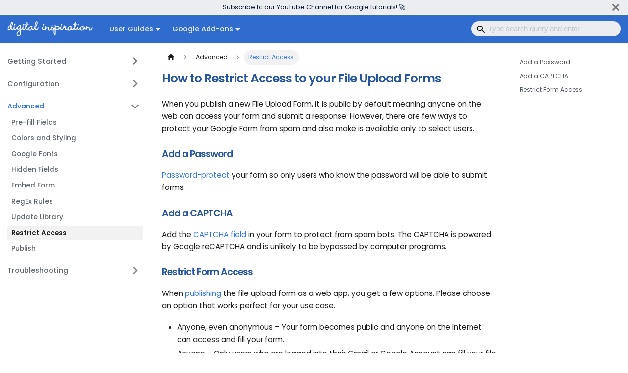

--- FILE ---
content_type: text/html; charset=utf-8
request_url: https://digitalinspiration.com/docs/file-upload-forms/restrict-access
body_size: 4383
content:
<!doctype html>
<html lang="en" dir="ltr" class="docs-wrapper plugin-docs plugin-id-default docs-version-current docs-doc-page docs-doc-id-ga14/access" data-has-hydrated="false">
<head>
<meta charset="UTF-8">
<meta name="generator" content="Docusaurus v3.8.0">
<title data-rh="true">How to Restrict Access to your File Upload Forms - Digital Inspiration</title><meta data-rh="true" name="viewport" content="width=device-width,initial-scale=1"><meta data-rh="true" name="twitter:card" content="summary_large_image"><meta data-rh="true" property="og:image" content="https://digitalinspiration.com/docs/social.png"><meta data-rh="true" name="twitter:image" content="https://digitalinspiration.com/docs/social.png"><meta data-rh="true" property="og:url" content="https://digitalinspiration.com/docs/file-upload-forms/restrict-access"><meta data-rh="true" property="og:locale" content="en"><meta data-rh="true" name="docusaurus_locale" content="en"><meta data-rh="true" name="docsearch:language" content="en"><meta data-rh="true" name="docusaurus_version" content="current"><meta data-rh="true" name="docusaurus_tag" content="docs-default-current"><meta data-rh="true" name="docsearch:version" content="current"><meta data-rh="true" name="docsearch:docusaurus_tag" content="docs-default-current"><meta data-rh="true" property="og:title" content="How to Restrict Access to your File Upload Forms - Digital Inspiration"><meta data-rh="true" name="description" content="When you publish a new File Upload Form, it is public by default meaning anyone on the web can access your form and submit a response. However, there are few ways to protect your Google Form from spam and also make is available only to select users."><meta data-rh="true" property="og:description" content="When you publish a new File Upload Form, it is public by default meaning anyone on the web can access your form and submit a response. However, there are few ways to protect your Google Form from spam and also make is available only to select users."><link data-rh="true" rel="icon" href="/docs/favicon.ico"><link data-rh="true" rel="canonical" href="https://digitalinspiration.com/docs/file-upload-forms/restrict-access"><link data-rh="true" rel="alternate" href="https://digitalinspiration.com/docs/file-upload-forms/restrict-access" hreflang="en"><link data-rh="true" rel="alternate" href="https://digitalinspiration.com/docs/file-upload-forms/restrict-access" hreflang="x-default"><script data-rh="true" type="application/ld+json">{"@context":"https://schema.org","@type":"BreadcrumbList","itemListElement":[{"@type":"ListItem","position":1,"name":"Restrict Access","item":"https://digitalinspiration.com/docs/file-upload-forms/restrict-access"}]}</script><link rel="preconnect" href="https://www.google-analytics.com">
<link rel="preconnect" href="https://www.googletagmanager.com">
<script async src="https://www.googletagmanager.com/gtag/js?id=G-0YEXVBCV52"></script>
<script>function gtag(){dataLayer.push(arguments)}window.dataLayer=window.dataLayer||[],gtag("js",new Date),gtag("config","G-0YEXVBCV52",{})</script>



<link rel="stylesheet" href="https://fonts.googleapis.com/css?family=Poppins:400,500,600&display=swap">
<script src="https://cdn.splitbee.io/sb.js" async></script><link rel="stylesheet" href="/docs/assets/css/styles.259e69d5.css">
<script src="/docs/assets/js/runtime~main.4de16145.js" defer="defer"></script>
<script src="/docs/assets/js/main.f0beacb3.js" defer="defer"></script>
</head>
<body class="navigation-with-keyboard">
<svg xmlns="http://www.w3.org/2000/svg" style="display: none;"><defs>
<symbol id="theme-svg-external-link" viewBox="0 0 24 24"><path fill="currentColor" d="M21 13v10h-21v-19h12v2h-10v15h17v-8h2zm3-12h-10.988l4.035 4-6.977 7.07 2.828 2.828 6.977-7.07 4.125 4.172v-11z"/></symbol>
</defs></svg>
<script>!function(){var t="light";var e=function(){try{return new URLSearchParams(window.location.search).get("docusaurus-theme")}catch(t){}}()||function(){try{return window.localStorage.getItem("theme")}catch(t){}}();document.documentElement.setAttribute("data-theme",e||t),document.documentElement.setAttribute("data-theme-choice",e||t)}(),function(){try{const n=new URLSearchParams(window.location.search).entries();for(var[t,e]of n)if(t.startsWith("docusaurus-data-")){var a=t.replace("docusaurus-data-","data-");document.documentElement.setAttribute(a,e)}}catch(t){}}(),document.documentElement.setAttribute("data-announcement-bar-initially-dismissed",function(){try{return"true"===localStorage.getItem("docusaurus.announcement.dismiss")}catch(t){}return!1}())</script><div id="__docusaurus"><link rel="preload" as="image" href="/docs/logo.png"><link rel="preload" as="image" href="/docs/logo-dark.png"><div role="region" aria-label="Skip to main content"><a class="skipToContent_fXgn" href="#__docusaurus_skipToContent_fallback">Skip to main content</a></div><div class="theme-announcement-bar announcementBar_mb4j" style="background-color:#ebedf0;color:#091E42" role="banner"><div class="announcementBarPlaceholder_vyr4"></div><div class="content_knG7 announcementBarContent_xLdY">Subscribe to our <a target="_blank" rel="noopener noreferrer" href="https://youtube.com/labnol">YouTube Channel</a> for Google tutorials!&nbsp;🚀</div><button type="button" aria-label="Close" class="clean-btn close closeButton_CVFx announcementBarClose_gvF7"><svg viewBox="0 0 15 15" width="14" height="14"><g stroke="currentColor" stroke-width="3.1"><path d="M.75.75l13.5 13.5M14.25.75L.75 14.25"></path></g></svg></button></div><nav aria-label="Main" class="theme-layout-navbar navbar navbar--fixed-top"><div class="navbar__inner"><div class="theme-layout-navbar-left navbar__items"><button aria-label="Toggle navigation bar" aria-expanded="false" class="navbar__toggle clean-btn" type="button"><svg width="30" height="30" viewBox="0 0 30 30" aria-hidden="true"><path stroke="currentColor" stroke-linecap="round" stroke-miterlimit="10" stroke-width="2" d="M4 7h22M4 15h22M4 23h22"></path></svg></button><a href="https://digitalinspiration.com" target="_blank" rel="noopener noreferrer" class="navbar__brand"><div class="navbar__logo"><img src="/docs/logo.png" alt="Digital Inspiration" class="themedComponent_mlkZ themedComponent--light_NVdE"><img src="/docs/logo-dark.png" alt="Digital Inspiration" class="themedComponent_mlkZ themedComponent--dark_xIcU"></div><b class="navbar__title text--truncate"></b></a><div class="navbar__item dropdown dropdown--hoverable"><a href="#" aria-haspopup="true" aria-expanded="false" role="button" class="navbar__link">User Guides</a><ul class="dropdown__menu"><li><a class="dropdown__link" href="/docs/mail-merge">Mail Merge for Gmail</a></li><li><a class="dropdown__link" href="/docs/form-notifications">Google Forms Notification</a></li><li><a class="dropdown__link" href="/docs/document-studio">Document Studio</a></li><li><a class="dropdown__link" href="/docs/save-emails">Save Gmail to Google Drive</a></li><li><a class="dropdown__link" href="/docs/email-google-sheets">Email Google Sheets</a></li><li><a class="dropdown__link" href="/docs/email-extractor">Email Address Extractor</a></li><li><a aria-current="page" class="dropdown__link dropdown__link--active" href="/docs/file-upload-forms">File Upload Forms</a></li></ul></div><div class="navbar__item dropdown dropdown--hoverable"><a href="#" aria-haspopup="true" aria-expanded="false" role="button" class="navbar__link">Google Add-ons</a><ul class="dropdown__menu"><li><a href="https://workspace.google.com/marketplace/app/mail_merge_with_attachments/223404411203" target="_blank" rel="noopener noreferrer" class="dropdown__link">Mail Merge with Attachments</a></li><li><a href="https://workspace.google.com/marketplace/app/document_studio/429444628321" target="_blank" rel="noopener noreferrer" class="dropdown__link">Document Studio</a></li><li><a href="https://workspace.google.com/marketplace/app/email_notifications_for_google_forms/984866591130" target="_blank" rel="noopener noreferrer" class="dropdown__link">Google Forms Notifications</a></li><li><a href="https://workspace.google.com/marketplace/app/save_emails_and_attachments/513239564707" target="_blank" rel="noopener noreferrer" class="dropdown__link">Save Gmail to Google Drive</a></li><li><a href="https://workspace.google.com/marketplace/app/email_address_extractor/1045030766919" target="_blank" rel="noopener noreferrer" class="dropdown__link">Email Address Extractor for Gmail</a></li><li><a href="https://workspace.google.com/marketplace/app/email_spreadsheets/431723916752" target="_blank" rel="noopener noreferrer" class="dropdown__link">Email Google Sheets on Schedule</a></li><li><a href="https://digitalinspiration.com/product/file-upload-forms" target="_blank" rel="noopener noreferrer" class="dropdown__link">File Upload Forms for Google Drive</a></li></ul></div></div><div class="theme-layout-navbar-right navbar__items navbar__items--right"><div class="navbarSearchContainer_Bca1"><form class="navbar__search" action="https://cse.google.com/cse" target="_blank"><span class="search-icon"></span><input type="hidden" name="cx" value="f3132d50c1eb344c5"><input type="hidden" name="ie" value="UTF-8"><input autocomplete="off" type="sumbit" placeholder="Type search query and enter" class="navbar__search-input search-bar" name="q" value=""></form></div></div></div><div role="presentation" class="navbar-sidebar__backdrop"></div></nav><div id="__docusaurus_skipToContent_fallback" class="theme-layout-main main-wrapper mainWrapper_z2l0"><div class="docsWrapper_hBAB"><button aria-label="Scroll back to top" class="clean-btn theme-back-to-top-button backToTopButton_sjWU" type="button"></button><div class="docRoot_UBD9"><aside class="theme-doc-sidebar-container docSidebarContainer_YfHR"><div class="sidebarViewport_aRkj"><div class="sidebar_njMd"><nav aria-label="Docs sidebar" class="menu thin-scrollbar menu_SIkG menuWithAnnouncementBar_GW3s"><ul class="theme-doc-sidebar-menu menu__list"><li class="theme-doc-sidebar-item-category theme-doc-sidebar-item-category-level-1 menu__list-item menu__list-item--collapsed"><div class="menu__list-item-collapsible"><a class="menu__link menu__link--sublist menu__link--sublist-caret" role="button" aria-expanded="false" href="/docs/file-upload-forms">Getting Started</a></div></li><li class="theme-doc-sidebar-item-category theme-doc-sidebar-item-category-level-1 menu__list-item menu__list-item--collapsed"><div class="menu__list-item-collapsible"><a class="menu__link menu__link--sublist menu__link--sublist-caret" role="button" aria-expanded="false" href="/docs/file-upload-forms/title-logo">Configuration</a></div></li><li class="theme-doc-sidebar-item-category theme-doc-sidebar-item-category-level-1 menu__list-item"><div class="menu__list-item-collapsible"><a class="menu__link menu__link--sublist menu__link--sublist-caret menu__link--active" role="button" aria-expanded="true" href="/docs/file-upload-forms/prefill">Advanced</a></div><ul class="menu__list"><li class="theme-doc-sidebar-item-link theme-doc-sidebar-item-link-level-2 menu__list-item"><a class="menu__link" tabindex="0" href="/docs/file-upload-forms/prefill">Pre-fill Fields</a></li><li class="theme-doc-sidebar-item-link theme-doc-sidebar-item-link-level-2 menu__list-item"><a class="menu__link" tabindex="0" href="/docs/file-upload-forms/customize-styles">Colors and Styling</a></li><li class="theme-doc-sidebar-item-link theme-doc-sidebar-item-link-level-2 menu__list-item"><a class="menu__link" tabindex="0" href="/docs/file-upload-forms/google-fonts">Google Fonts</a></li><li class="theme-doc-sidebar-item-link theme-doc-sidebar-item-link-level-2 menu__list-item"><a class="menu__link" tabindex="0" href="/docs/file-upload-forms/hidden-fields">Hidden Fields</a></li><li class="theme-doc-sidebar-item-link theme-doc-sidebar-item-link-level-2 menu__list-item"><a class="menu__link" tabindex="0" href="/docs/file-upload-forms/embed">Embed Form</a></li><li class="theme-doc-sidebar-item-link theme-doc-sidebar-item-link-level-2 menu__list-item"><a class="menu__link" tabindex="0" href="/docs/file-upload-forms/regex-validation">RegEx Rules</a></li><li class="theme-doc-sidebar-item-link theme-doc-sidebar-item-link-level-2 menu__list-item"><a class="menu__link" tabindex="0" href="/docs/file-upload-forms/update-library">Update Library</a></li><li class="theme-doc-sidebar-item-link theme-doc-sidebar-item-link-level-2 menu__list-item"><a class="menu__link menu__link--active" aria-current="page" tabindex="0" href="/docs/file-upload-forms/restrict-access">Restrict Access</a></li><li class="theme-doc-sidebar-item-link theme-doc-sidebar-item-link-level-2 menu__list-item"><a class="menu__link" tabindex="0" href="/docs/file-upload-forms/publish">Publish</a></li></ul></li><li class="theme-doc-sidebar-item-category theme-doc-sidebar-item-category-level-1 menu__list-item menu__list-item--collapsed"><div class="menu__list-item-collapsible"><a class="menu__link menu__link--sublist menu__link--sublist-caret" role="button" aria-expanded="false" href="/docs/file-upload-forms/drive-refused">Troubleshooting</a></div></li></ul></nav></div></div></aside><main class="docMainContainer_TBSr"><div class="container padding-top--md padding-bottom--lg"><div class="row"><div class="col docItemCol_VOVn"><div class="docItemContainer_Djhp"><article><nav class="theme-doc-breadcrumbs breadcrumbsContainer_Z_bl" aria-label="Breadcrumbs"><ul class="breadcrumbs"><li class="breadcrumbs__item"><a aria-label="Home page" class="breadcrumbs__link" href="/docs/"><svg viewBox="0 0 24 24" class="breadcrumbHomeIcon_YNFT"><path d="M10 19v-5h4v5c0 .55.45 1 1 1h3c.55 0 1-.45 1-1v-7h1.7c.46 0 .68-.57.33-.87L12.67 3.6c-.38-.34-.96-.34-1.34 0l-8.36 7.53c-.34.3-.13.87.33.87H5v7c0 .55.45 1 1 1h3c.55 0 1-.45 1-1z" fill="currentColor"></path></svg></a></li><li class="breadcrumbs__item"><span class="breadcrumbs__link">Advanced</span></li><li class="breadcrumbs__item breadcrumbs__item--active"><span class="breadcrumbs__link">Restrict Access</span></li></ul></nav><div class="tocCollapsible_ETCw theme-doc-toc-mobile tocMobile_ITEo"><button type="button" class="clean-btn tocCollapsibleButton_TO0P">On this page</button></div><div class="theme-doc-markdown markdown"><header><h1>How to Restrict Access to your File Upload Forms</h1></header><p>When you publish a new File Upload Form, it is public by default meaning anyone on the web can access your form and submit a response. However, there are few ways to protect your Google Form from spam and also make is available only to select users.</p>
<h3 class="anchor anchorWithStickyNavbar_LWe7" id="add-a-password">Add a Password<a href="#add-a-password" class="hash-link" aria-label="Direct link to Add a Password" title="Direct link to Add a Password">​</a></h3>
<p><a href="/docs/file-upload-forms/password">Password-protect</a> your form so only users who know the password will be able to submit forms.</p>
<h3 class="anchor anchorWithStickyNavbar_LWe7" id="add-a-captcha">Add a CAPTCHA<a href="#add-a-captcha" class="hash-link" aria-label="Direct link to Add a CAPTCHA" title="Direct link to Add a CAPTCHA">​</a></h3>
<p>Add the <a href="/docs/file-upload-forms/captcha">CAPTCHA field</a> in your form to protect from spam bots. The CAPTCHA is powered by Google reCAPTCHA and is unlikely to be bypassed by computer programs.</p>
<h3 class="anchor anchorWithStickyNavbar_LWe7" id="restrict-form-access">Restrict Form Access<a href="#restrict-form-access" class="hash-link" aria-label="Direct link to Restrict Form Access" title="Direct link to Restrict Form Access">​</a></h3>
<p>When <a href="/docs/file-upload-forms/authorize">publishing</a> the file upload form as a web app, you get a few options. Please choose an option that works perfect for your use case.</p>
<ul>
<li>Anyone, even anonymous – Your form becomes public and anyone on the Internet can access and fill your form.</li>
<li>Anyone – Only users who are logged into their Gmail or Google Account can fill your file upload form.</li>
<li>Anyone, with domain – If you are a Google Workspace user, you can choose this option to restrict form access to users who are in your Google Workspace organization.</li>
</ul>
<div class="theme-admonition theme-admonition-note admonition_xJq3 alert alert--secondary"><div class="admonitionHeading_Gvgb"><span class="admonitionIcon_Rf37"><svg viewBox="0 0 14 16"><path fill-rule="evenodd" d="M6.3 5.69a.942.942 0 0 1-.28-.7c0-.28.09-.52.28-.7.19-.18.42-.28.7-.28.28 0 .52.09.7.28.18.19.28.42.28.7 0 .28-.09.52-.28.7a1 1 0 0 1-.7.3c-.28 0-.52-.11-.7-.3zM8 7.99c-.02-.25-.11-.48-.31-.69-.2-.19-.42-.3-.69-.31H6c-.27.02-.48.13-.69.31-.2.2-.3.44-.31.69h1v3c.02.27.11.5.31.69.2.2.42.31.69.31h1c.27 0 .48-.11.69-.31.2-.19.3-.42.31-.69H8V7.98v.01zM7 2.3c-3.14 0-5.7 2.54-5.7 5.68 0 3.14 2.56 5.7 5.7 5.7s5.7-2.55 5.7-5.7c0-3.15-2.56-5.69-5.7-5.69v.01zM7 .98c3.86 0 7 3.14 7 7s-3.14 7-7 7-7-3.12-7-7 3.14-7 7-7z"></path></svg></span>note</div><div class="admonitionContent_BuS1"><p>If you do not see the anonymous option while publishing your file upload form, it is likely because of a setting in your Google Workspace domain. The admin may have restricted users from sharing files outside the organization and thus you do not see that option.</p></div></div></div></article><nav class="docusaurus-mt-lg pagination-nav" aria-label="Docs pages"><a class="pagination-nav__link pagination-nav__link--prev" href="/docs/file-upload-forms/update-library"><div class="pagination-nav__sublabel">Previous</div><div class="pagination-nav__label">Update Library</div></a><a class="pagination-nav__link pagination-nav__link--next" href="/docs/file-upload-forms/publish"><div class="pagination-nav__sublabel">Next</div><div class="pagination-nav__label">Publish</div></a></nav></div></div><div class="col col--3"><div class="tableOfContents_bqdL thin-scrollbar theme-doc-toc-desktop"><ul class="table-of-contents table-of-contents__left-border"><li><a href="#add-a-password" class="table-of-contents__link toc-highlight">Add a Password</a></li><li><a href="#add-a-captcha" class="table-of-contents__link toc-highlight">Add a CAPTCHA</a></li><li><a href="#restrict-form-access" class="table-of-contents__link toc-highlight">Restrict Form Access</a></li></ul></div></div></div></div></main></div></div></div><footer class="theme-layout-footer footer footer--dark"><div class="container container-fluid"><div class="row footer__links"><div class="theme-layout-footer-column col footer__col"><div class="footer__title">Guides &amp; Tutorials</div><ul class="footer__items clean-list"><li class="footer__item"><a class="footer__link-item" href="/docs/mail-merge">Mail Merge for Gmail</a></li><li class="footer__item"><a class="footer__link-item" href="/docs/document-studio">Automate with Document Studio</a></li><li class="footer__item"><a class="footer__link-item" href="/docs/form-notifications">Google Forms Email Notification</a></li><li class="footer__item"><a class="footer__link-item" href="/docs/email-extractor">Gmail Address Extractor</a></li><li class="footer__item"><a class="footer__link-item" href="/docs/email-google-sheets">Email Google Spreadsheets</a></li><li class="footer__item"><a class="footer__link-item" href="/docs/file-upload-forms">File Upload Forms for Google Drive</a></li><li class="footer__item"><a class="footer__link-item" href="/docs/save-emails">Download Gmail to Google Drive</a></li><li class="footer__item"><a class="footer__link-item" href="/docs/document-studio/google-sheets">Google Sheets Automation</a></li><li class="footer__item"><a class="footer__link-item" href="/docs/document-studio/google-forms">Google Forms Automation</a></li></ul></div><div class="theme-layout-footer-column col footer__col"><div class="footer__title">Resources</div><ul class="footer__items clean-list"><li class="footer__item"><a href="https://digitalinspiration.com/support" target="_blank" rel="noopener noreferrer" class="footer__link-item">Customer Support<svg width="13.5" height="13.5" aria-hidden="true" class="iconExternalLink_nPIU"><use href="#theme-svg-external-link"></use></svg></a></li><li class="footer__item"><a href="https://www.youtube.com/labnol" target="_blank" rel="noopener noreferrer" class="footer__link-item">YouTube<svg width="13.5" height="13.5" aria-hidden="true" class="iconExternalLink_nPIU"><use href="#theme-svg-external-link"></use></svg></a></li><li class="footer__item"><a href="https://twitter.com/labnol" target="_blank" rel="noopener noreferrer" class="footer__link-item">Twitter<svg width="13.5" height="13.5" aria-hidden="true" class="iconExternalLink_nPIU"><use href="#theme-svg-external-link"></use></svg></a></li><li class="footer__item"><a href="https://www.labnol.org" target="_blank" rel="noopener noreferrer" class="footer__link-item">Tech Blog<svg width="13.5" height="13.5" aria-hidden="true" class="iconExternalLink_nPIU"><use href="#theme-svg-external-link"></use></svg></a></li><li class="footer__item"><a href="https://www.labnol.org/about" target="_blank" rel="noopener noreferrer" class="footer__link-item">About Us<svg width="13.5" height="13.5" aria-hidden="true" class="iconExternalLink_nPIU"><use href="#theme-svg-external-link"></use></svg></a></li><li class="footer__item"><a href="https://digitalinspiration.com/changelog" target="_blank" rel="noopener noreferrer" class="footer__link-item">Release Notes<svg width="13.5" height="13.5" aria-hidden="true" class="iconExternalLink_nPIU"><use href="#theme-svg-external-link"></use></svg></a></li></ul></div><div class="theme-layout-footer-column col footer__col"><div class="footer__title">Google Add-ons</div><ul class="footer__items clean-list"><li class="footer__item"><a href="https://workspace.google.com/marketplace/app/mail_merge_with_attachments/223404411203" target="_blank" rel="noopener noreferrer" class="footer__link-item">Mail Merge with Attachments</a></li><li class="footer__item"><a href="https://workspace.google.com/marketplace/app/document_studio/429444628321" target="_blank" rel="noopener noreferrer" class="footer__link-item">Document Studio</a></li><li class="footer__item"><a href="https://workspace.google.com/marketplace/app/email_notifications_for_google_forms/984866591130" target="_blank" rel="noopener noreferrer" class="footer__link-item">Google Forms Notifications</a></li><li class="footer__item"><a href="https://workspace.google.com/marketplace/app/save_emails_and_attachments/513239564707" target="_blank" rel="noopener noreferrer" class="footer__link-item">Save Gmail to Google Drive</a></li><li class="footer__item"><a href="https://workspace.google.com/marketplace/app/email_address_extractor/1045030766919" target="_blank" rel="noopener noreferrer" class="footer__link-item">Email Address Extractor</a></li><li class="footer__item"><a href="https://workspace.google.com/marketplace/app/email_spreadsheets/431723916752" target="_blank" rel="noopener noreferrer" class="footer__link-item">Email Google Sheets on Schedule</a></li></ul></div></div><div class="footer__bottom text--center"><div class="margin-bottom--sm"><a href="https://digitalinspiration.com/" rel="noopener noreferrer" class="footerLogoLink_BH7S"><img src="/docs/logo.png" alt="Digital Inspiration Logo" class="footer__logo themedComponent_mlkZ themedComponent--light_NVdE"><img src="/docs/logo.png" alt="Digital Inspiration Logo" class="footer__logo themedComponent_mlkZ themedComponent--dark_xIcU"></a></div><div class="footer__copyright">Copyright © 2025 <a href="https://digitalinspiration.com/">Digital Inspiration</a> (Google Developer Expert for Google Workspace)</div></div></div></footer></div>
</body>
</html>

--- FILE ---
content_type: text/javascript; charset=utf-8
request_url: https://digitalinspiration.com/docs/assets/js/5e95c892.6f1621b1.js
body_size: -301
content:
"use strict";(self.webpackChunk=self.webpackChunk||[]).push([[9647],{7121:(e,s,r)=>{r.r(s),r.d(s,{default:()=>d});r(96540);var u=r(34164),a=r(45500),c=r(17559),n=r(22831),t=r(3079),l=r(74848);function d(e){return(0,l.jsx)(a.e3,{className:(0,u.A)(c.G.wrapper.docsPages),children:(0,l.jsx)(t.A,{children:(0,n.v)(e.route.routes)})})}}}]);

--- FILE ---
content_type: text/javascript; charset=utf-8
request_url: https://digitalinspiration.com/docs/assets/js/runtime~main.4de16145.js
body_size: 6348
content:
(()=>{"use strict";var e,f,b,a,d={},c={};function r(e){var f=c[e];if(void 0!==f)return f.exports;var b=c[e]={id:e,loaded:!1,exports:{}};return d[e].call(b.exports,b,b.exports,r),b.loaded=!0,b.exports}r.m=d,r.c=c,e=[],r.O=(f,b,a,d)=>{if(!b){var c=1/0;for(i=0;i<e.length;i++){b=e[i][0],a=e[i][1],d=e[i][2];for(var t=!0,o=0;o<b.length;o++)(!1&d||c>=d)&&Object.keys(r.O).every((e=>r.O[e](b[o])))?b.splice(o--,1):(t=!1,d<c&&(c=d));if(t){e.splice(i--,1);var n=a();void 0!==n&&(f=n)}}return f}d=d||0;for(var i=e.length;i>0&&e[i-1][2]>d;i--)e[i]=e[i-1];e[i]=[b,a,d]},r.n=e=>{var f=e&&e.__esModule?()=>e.default:()=>e;return r.d(f,{a:f}),f},b=Object.getPrototypeOf?e=>Object.getPrototypeOf(e):e=>e.__proto__,r.t=function(e,a){if(1&a&&(e=this(e)),8&a)return e;if("object"==typeof e&&e){if(4&a&&e.__esModule)return e;if(16&a&&"function"==typeof e.then)return e}var d=Object.create(null);r.r(d);var c={};f=f||[null,b({}),b([]),b(b)];for(var t=2&a&&e;"object"==typeof t&&!~f.indexOf(t);t=b(t))Object.getOwnPropertyNames(t).forEach((f=>c[f]=()=>e[f]));return c.default=()=>e,r.d(d,c),d},r.d=(e,f)=>{for(var b in f)r.o(f,b)&&!r.o(e,b)&&Object.defineProperty(e,b,{enumerable:!0,get:f[b]})},r.f={},r.e=e=>Promise.all(Object.keys(r.f).reduce(((f,b)=>(r.f[b](e,f),f)),[])),r.u=e=>"assets/js/"+({2:"d40dc7ba",8:"b55d74aa",13:"bbcbb8fa",97:"d28ffeaf",159:"97b4efb9",163:"ca9dc6b2",177:"7166fc3f",197:"bf56dde4",199:"302d8788",274:"2947fe6d",320:"bebdb2aa",363:"1f486043",366:"100451fb",395:"256e812c",408:"34cf9103",422:"55a61c2d",466:"2c3b606c",531:"5ec6fd3f",547:"9cad1f8f",558:"d435e0ea",587:"ab9db5eb",599:"81a360a4",615:"bc316e02",626:"46df7faa",644:"5649b8ab",753:"53864f60",770:"485df41c",788:"874b3906",806:"84419494",885:"e48d3515",898:"fa265cef",919:"848d8fe6",950:"b7ab9158",984:"cb9fdafb",1008:"3efc97ae",1047:"9d6224b3",1053:"a13f0fb7",1069:"4a016c8c",1073:"fc2a4d57",1077:"a20c8c25",1086:"b397aca3",1102:"32706364",1122:"ce3691f6",1198:"00c6dc63",1235:"a7456010",1307:"54317ee0",1310:"0520ed92",1322:"b60bf43d",1338:"936b94a5",1376:"eac38872",1380:"fe4b47b7",1387:"f5ee4a80",1398:"9933e5ad",1420:"7b244bff",1426:"6cee9dab",1510:"7fc3ea59",1519:"f616c4c1",1530:"961d6b90",1537:"b6dba2b7",1582:"1c507c88",1584:"9e2491cd",1601:"ff1bb7f0",1611:"99436cf6",1624:"b316aa63",1654:"745d7143",1759:"cdeb0934",1789:"7ffeec51",1835:"8e721a26",1850:"57278c8c",1893:"42d8545d",1905:"bda11a8d",1920:"70343617",1926:"c929f6a1",1936:"7bfae8fb",1976:"526b9bcb",1984:"0c999405",2017:"05e33fec",2078:"b8a6edcd",2101:"cd5730d6",2133:"a3a0259a",2153:"c9c88ea9",2169:"c3e2b1e1",2215:"ae3829ce",2247:"84bd3090",2256:"11b43341",2299:"98f4dbb9",2301:"a55e17db",2347:"4c02f344",2385:"91688a83",2437:"09ff373d",2534:"09ec3cae",2550:"e646728e",2551:"745e52f0",2562:"24c3af48",2565:"7bc8bde9",2598:"11478e52",2604:"a20fcd5b",2616:"c8310f9c",2620:"f65f77d0",2647:"40d9bf9f",2668:"1810061b",2688:"189dfd23",2692:"cb877f53",2704:"3352361d",2752:"a411e6f9",2758:"fc50baff",2766:"f377b2ea",2772:"13efbce8",2781:"2349857b",2833:"e469ff95",2898:"3d9eed38",2911:"09dc76b3",2919:"7a181d31",2930:"8cddf1d1",2931:"f0e0fe8f",2950:"6be305d0",2966:"912fb139",2977:"36eabafb",2982:"02eb4095",2997:"e9492e7c",2999:"b5ef8929",3e3:"f082636d",3039:"7fe3f12b",3097:"157a2c70",3116:"e8f543bb",3140:"e9c267a0",3141:"40801aac",3148:"c05890e1",3175:"8356ad16",3257:"3c0a20b9",3266:"22f81d00",3300:"64b7dee6",3321:"05ac104d",3412:"655d596c",3471:"b1c7c909",3481:"8d9c481e",3483:"49fea7bd",3495:"2f0726a8",3525:"117d6308",3620:"844509fa",3624:"0da96793",3643:"c51ede3b",3667:"bcaf635b",3685:"ec13b224",3727:"6c4e059f",3761:"5a348df3",3762:"679bcd88",3768:"d2b89f19",3770:"5a471612",3772:"4f2ab286",3776:"eb0eb391",3792:"1a21cab4",3797:"9fa344bb",3807:"8f3e2611",3831:"6c7c2540",3836:"93214134",3893:"174abf25",3907:"c5f3523e",3921:"85284027",3958:"16660b19",3975:"3e596c25",4015:"0c2cfe9b",4044:"def863b3",4059:"11b5e7bc",4117:"302324e7",4118:"3496bbbc",4124:"925d9e69",4185:"0cc2b08d",4240:"321bb252",4301:"2ef6698b",4304:"78c8a268",4333:"211dc2c0",4341:"0bb70d38",4359:"efb6a99d",4394:"846daede",4474:"f405e074",4492:"ab5f3f35",4498:"4c1d5741",4518:"bcac800d",4521:"b58231a8",4566:"10a38e3f",4631:"86b1528d",4634:"90effae3",4640:"956fed11",4704:"3d55b0db",4710:"52ea26e1",4744:"48ea261f",4762:"691cfdff",4765:"145f8703",4767:"1de2b6b4",4776:"7038ac3f",4786:"c57948bc",4830:"5ccf90d9",4852:"ba103536",4859:"2dbded07",4894:"6a91860b",4907:"ffc3a117",4928:"79972351",4963:"d9941fa8",4974:"f902568a",4976:"5c88487f",5001:"b362fba8",5039:"d2d6b08f",5044:"fb8258b8",5150:"5d8bcc7c",5195:"e4888924",5220:"e1c7fbcb",5223:"38845e43",5248:"bb3ae615",5251:"a8ce8951",5282:"69862db0",5294:"512b55f7",5299:"f14d0252",5303:"cc516828",5319:"8db002d0",5328:"33c136d2",5331:"22e68e57",5395:"3d0794de",5396:"ad4d37e9",5433:"8207ba3e",5533:"abdb29d6",5553:"a8647532",5561:"f1b21ef9",5574:"e9a8ab0e",5575:"357afd8b",5626:"83e8d52f",5634:"b9d813f8",5649:"05f1d2f8",5677:"bdb901f0",5738:"0911b03a",5742:"aba21aa0",5846:"d3d3b8e8",5860:"af62e5a3",5862:"fe439c96",5884:"ea17f28a",5901:"1fcf721d",5920:"4f599956",5974:"d25c02fc",5982:"dace192d",5984:"9a3c450f",6007:"a6b5b94a",6010:"da8b183d",6026:"52473f39",6055:"f3247370",6061:"1f391b9e",6080:"9966f7d0",6095:"aeb65a80",6134:"b1c27b55",6150:"64b94db6",6157:"676f1887",6169:"afed01da",6178:"17a9bf61",6221:"1bfaaaa5",6242:"f2e86cfa",6295:"67dc67b9",6302:"fe1540d3",6318:"40f7c229",6366:"1cfc30de",6401:"f48ac826",6431:"4484dc69",6471:"73083afd",6586:"307ff49f",6622:"e59ae389",6664:"5b83affb",6691:"d21ea458",6703:"89d51f12",6753:"74017ecc",6757:"60c6c323",6775:"674c9449",6838:"d7cc6099",6849:"51bb6789",6877:"04f3608a",6898:"3d55e4c4",6905:"3b87f080",6928:"0f140802",6938:"c4361596",6963:"9496211a",6964:"ec2da460",6969:"14eb3368",6990:"ad2c6b61",7065:"a757608d",7098:"a7bd4aaa",7133:"8cdbcfa3",7146:"76ea5a4e",7154:"913f9e8b",7202:"2a707e29",7206:"dae9843c",7219:"335361c0",7245:"a6dc5b1b",7253:"69b52a52",7263:"7d3492b3",7275:"ebeeb597",7283:"54186ae4",7292:"ff6eee51",7371:"aea2bb0c",7382:"bcaa99e0",7390:"c9e6eac7",7400:"460bd160",7414:"0da54be2",7501:"0bc03282",7539:"5bfd3c23",7575:"28ac7d2a",7589:"22109cef",7610:"c8e8fd70",7625:"5521d670",7626:"b0bb7e3f",7713:"32fa8037",7731:"1d77a6dd",7795:"f3976560",7857:"157f4832",7876:"d08b6331",7917:"342ac962",7928:"c438db8e",7934:"d1063f38",7938:"c6532570",8005:"44805445",8031:"b37cfcdf",8038:"12be23a9",8039:"7806c53b",8043:"d8dc688e",8057:"c9538257",8099:"ef2cf0f8",8148:"ff5e6c0d",8149:"de94c08a",8159:"52c0bfc1",8165:"13b75905",8192:"6ab05a40",8206:"332320a7",8227:"746c7a08",8296:"e60c9983",8303:"eda29d45",8315:"59a3ab98",8386:"4c2b29b3",8401:"17896441",8425:"eb814666",8435:"8ed5c8a2",8473:"6b31bad9",8484:"7175c97b",8485:"26baa262",8512:"27db1bd1",8517:"3ace0f6f",8538:"3c7f4022",8595:"66a63c14",8613:"b2ef4a1e",8617:"b2838702",8644:"ed8621c0",8709:"776be79c",8747:"f4df8596",8765:"e76946c2",8813:"5694097d",8823:"e53fd834",8870:"1ac9b4d1",8873:"e5cb8d2e",8898:"400a6dfd",8912:"bc49603d",8924:"664eaa35",8975:"ef89dd08",8993:"da8f5bff",8996:"133f8ac0",9048:"a94703ab",9054:"56513e15",9059:"db595ec3",9108:"f711ce6b",9150:"983aef9d",9200:"474088c1",9257:"cddc041c",9274:"59123a51",9301:"5edfdea4",9344:"27086d35",9365:"6835ce9c",9387:"71fc956a",9400:"a1238cad",9418:"930eff9c",9421:"97ed7c36",9422:"50659e07",9439:"14197b55",9455:"eb3c45d6",9471:"2a3eb69d",9513:"5dc89524",9520:"451fba40",9544:"b75b1b82",9563:"a6097f4c",9573:"1929c774",9605:"8011675f",9647:"5e95c892",9701:"7d581919",9759:"287d93d7",9848:"c1ee5f84",9867:"bf44caf2",9868:"93268a91",9876:"bcb8e083",9892:"7a6122d4",9904:"80c0e203",9917:"f9e0bf0f",9924:"7c5a89bd",9940:"752bf49b",9957:"5e5465dd",9974:"7f05a0c1"}[e]||e)+"."+{2:"d55e0f78",8:"c567a15a",13:"2a8a6304",97:"1d1285b7",159:"ad16511c",163:"64113857",177:"f0e29b45",197:"92bc9e5f",199:"ff0117cb",274:"097e10de",320:"71e2c516",363:"ffc1d439",366:"637dd878",395:"9fb44070",408:"0b0d6c05",422:"0341852e",466:"9867d46a",531:"afa0b7c1",547:"04284d24",558:"fbe48872",587:"5782c320",599:"88a57474",615:"354f1801",626:"2ef2761f",644:"40d88f66",753:"625c91f4",770:"ef97b254",788:"d4f95ebe",806:"350064d0",885:"1f82ae9d",898:"975a4ae9",919:"cb456504",950:"e42f5f5a",984:"cce8df47",1008:"dda1a5fc",1047:"2e83b897",1053:"4ef5e577",1069:"a8c55d5c",1073:"64edabec",1077:"960f9408",1086:"02303638",1102:"bb80cf64",1122:"6a8e4812",1198:"b87338cb",1235:"e72b3bbb",1307:"106fc5af",1310:"f896135e",1322:"4bb17373",1338:"d6d0218f",1376:"83e85c91",1380:"44e2268f",1387:"692bd86b",1398:"fb54d1ee",1420:"dfa7cbeb",1426:"1e370dc3",1510:"184cfafa",1519:"fec1f329",1530:"b77efee9",1537:"fb670d2d",1582:"69d13708",1584:"27988db6",1601:"4efb5451",1611:"be8b32d8",1624:"60743813",1649:"391f840d",1654:"d4632ce9",1759:"ddba4c85",1789:"8bcc63f8",1835:"6d457cb7",1850:"6c215bce",1893:"7e17c075",1905:"5a9fb847",1920:"c1e6a096",1926:"6dcf9c70",1936:"d01890f3",1976:"460c1a81",1984:"28264f67",2017:"990f8eda",2078:"06db648f",2101:"2f5b227d",2133:"b318eea5",2153:"ed32f94f",2169:"88d2c73d",2215:"e41bf6aa",2237:"8ccfcace",2247:"cb933e4f",2256:"dea34b92",2299:"0595069e",2301:"1247e32f",2347:"3b265190",2385:"e65cb3bd",2437:"836b4ce0",2534:"697a40b9",2550:"e508676d",2551:"2467d101",2562:"e408c770",2565:"290e2ebf",2598:"19125a93",2604:"056ce305",2616:"63002ce0",2620:"ab5cbb5d",2647:"bc53fe84",2668:"766005fd",2688:"cd5e28ef",2692:"665f811a",2704:"8bc224c6",2752:"8208d67d",2758:"4f6f3bb2",2766:"d71bd2e2",2772:"3802b496",2781:"ce3d896c",2833:"84b665d5",2898:"2fdc9f96",2911:"578d5df2",2919:"433d928f",2930:"3076dc87",2931:"fe6f5832",2950:"9f3d151f",2966:"c7559417",2977:"2cd723f7",2982:"eb4cd455",2997:"c20abe21",2999:"af0c08b0",3e3:"58e279a0",3039:"185b1dbb",3097:"cf812ff6",3116:"0294120a",3140:"43f2a3cf",3141:"665af640",3148:"983425f9",3175:"4c5aef5e",3257:"98f2ca18",3266:"dafe6450",3300:"30a9b83f",3321:"f2278dcd",3412:"45830e43",3471:"382ae086",3481:"3aad7439",3483:"b5c50502",3495:"622b8981",3525:"41af0ed7",3620:"abe41f90",3624:"6a00b2a0",3643:"b1778a2b",3667:"f75171d3",3685:"80504d54",3727:"12e02b3f",3761:"2e724175",3762:"933e2352",3768:"2b5b1e97",3770:"e4959b07",3772:"1673672a",3776:"8b5ab931",3792:"a0186ecf",3797:"96bf638f",3807:"57048ba1",3831:"d64586e9",3836:"af77b0df",3893:"79f790c9",3907:"f620a70d",3921:"8f4e03de",3958:"35863acf",3975:"fe922e3b",4015:"5075bc36",4044:"fe96c44f",4059:"c26514d4",4117:"2df4d690",4118:"85f78a15",4124:"48e19ab8",4185:"e349d275",4240:"1b9659c8",4301:"5e333d01",4304:"b8eebfad",4333:"b1af3da2",4341:"4f92010d",4359:"5e48cb00",4394:"15b05376",4474:"c1082c06",4492:"7561998f",4498:"214f9c33",4518:"4ff448e1",4521:"0fd8e63e",4566:"cde437d7",4631:"b4916c9b",4634:"ad770eb5",4640:"98a35fd6",4704:"edfcb75b",4710:"18349066",4744:"4095c148",4762:"006f5722",4765:"693f8aa8",4767:"82d630f8",4776:"a77e007d",4786:"d7e74974",4830:"2b65072e",4852:"97c7feda",4859:"2f3c222f",4894:"80061dcf",4907:"97244473",4928:"89093e27",4963:"03abe4cb",4974:"0ddf8360",4976:"30e561ae",5001:"ce854f28",5039:"0c095889",5044:"23a61afe",5150:"37408abf",5195:"1c58a53e",5220:"2da5aa68",5223:"fe28565e",5248:"703efab7",5251:"8c49e6d4",5282:"4c706efc",5294:"cf971051",5299:"9e799062",5303:"e3b754ad",5319:"433e056f",5328:"391ae436",5331:"016825cd",5395:"fb4179af",5396:"e385fc5b",5433:"feee743b",5533:"15e02616",5553:"432c1198",5561:"1cfe2bcb",5574:"3bfde5a6",5575:"1bb313de",5626:"3cd1fd49",5634:"ea7ce5c0",5649:"e71227db",5677:"33ba2155",5738:"91212a06",5742:"ae3f20bc",5846:"e79131ec",5860:"917fc47a",5862:"312aaf9f",5884:"9e2d0c29",5901:"947c53e2",5920:"72c0cadf",5974:"2e940ef0",5982:"e55c375f",5984:"a8aa5978",6007:"d6708e3a",6010:"db08bbba",6026:"b581e244",6055:"488bd18e",6061:"3f88215e",6080:"392db409",6095:"67b72990",6134:"a608a4d0",6150:"d1d6a95d",6157:"4165b383",6169:"4607dc75",6178:"acfff26c",6221:"28d25424",6242:"3c2e0b7f",6295:"0ddd1eef",6302:"0e5c3fd2",6318:"ffc76270",6366:"db5363c2",6401:"abbd7fae",6431:"dfc27af4",6471:"34bb907a",6586:"35a45573",6622:"e6b4ead5",6664:"61f86abb",6691:"600c1e56",6703:"046db59a",6753:"a0c95fd9",6757:"3903ded2",6775:"122c5f83",6838:"54c67a4a",6849:"bceff269",6877:"61fd52af",6898:"9ed0be40",6905:"65f14d30",6928:"dd6aa629",6938:"fd657e49",6963:"80da305b",6964:"fc273482",6969:"c00fca0d",6990:"e4ed4bb8",7065:"6aa24eb8",7098:"0f77d69f",7133:"43294062",7146:"4357b35f",7154:"9e4f4a62",7202:"4f11ed89",7206:"6108a846",7219:"6f0648b2",7245:"067db8a3",7253:"f6bc2142",7263:"8c839aa7",7275:"430ead9c",7283:"ac0afb80",7292:"96032aa4",7371:"c9c9340d",7382:"631dac66",7390:"ba6adc9d",7400:"53ab3d67",7414:"c1c9b884",7501:"155d6466",7539:"504bb14d",7575:"9ab64fe2",7589:"efde88ca",7610:"645d130b",7625:"71016880",7626:"f1a41654",7713:"b72bdde3",7731:"1ea5d292",7795:"437a7207",7857:"c004b2cf",7876:"84a8bda5",7917:"fe06af4c",7928:"08934f08",7934:"7759b041",7938:"9c7b2355",8005:"6ee023cd",8031:"0d1e72d0",8038:"bd2f9da7",8039:"789bb961",8043:"20dd22b4",8057:"0f1c8542",8099:"802383e6",8148:"71a59213",8149:"1e9fca01",8159:"3d0ed960",8165:"e740b410",8192:"fe426245",8206:"836ccf1a",8227:"610a295a",8296:"afa622f6",8303:"38bc7d35",8315:"2d2da854",8386:"f0470e6c",8401:"d5628f1d",8425:"7e283c1b",8435:"890f9722",8473:"d37935c5",8484:"be914441",8485:"8e24a992",8512:"7185226a",8517:"ad290681",8538:"b0a5d706",8595:"5ef8f8f0",8613:"68d4827f",8617:"ea4e7903",8644:"479fcca4",8709:"93c36b86",8747:"dcfe1933",8765:"2c62abc7",8813:"72f29867",8823:"e3a1b840",8870:"4d58c9d6",8873:"36d860bc",8898:"ecad46b1",8912:"076a9f36",8924:"59707ead",8975:"fbdc24fb",8993:"2750d7de",8996:"785d43d9",9048:"e6c5e5fb",9054:"86854c76",9059:"63581e7e",9108:"648be6c8",9150:"98558d87",9200:"4f6e3e1a",9257:"9c591c3b",9274:"f8adcc2f",9301:"56834456",9344:"be196d31",9365:"d8604b41",9387:"91bfee10",9400:"7157dd35",9418:"64317706",9421:"3fea5036",9422:"45d481ed",9439:"fc749240",9455:"0d740ab1",9471:"0c64b3b7",9513:"4558983c",9520:"9fecfea2",9544:"d9f0a6e8",9563:"50eb0ca5",9573:"91f8f652",9605:"9ee0e85b",9647:"6f1621b1",9701:"a6ae4180",9759:"c2a912df",9848:"a22842b3",9867:"2a73dd44",9868:"403adefe",9876:"3396125c",9892:"635c8611",9904:"ac4b46a9",9917:"9a0b1b2a",9924:"b1c5c916",9940:"74fb738a",9957:"07a8186d",9974:"97d4c2e2"}[e]+".js",r.miniCssF=e=>{},r.g=function(){if("object"==typeof globalThis)return globalThis;try{return this||new Function("return this")()}catch(e){if("object"==typeof window)return window}}(),r.o=(e,f)=>Object.prototype.hasOwnProperty.call(e,f),a={},r.l=(e,f,b,d)=>{if(a[e])a[e].push(f);else{var c,t;if(void 0!==b)for(var o=document.getElementsByTagName("script"),n=0;n<o.length;n++){var i=o[n];if(i.getAttribute("src")==e){c=i;break}}c||(t=!0,(c=document.createElement("script")).charset="utf-8",c.timeout=120,r.nc&&c.setAttribute("nonce",r.nc),c.src=e),a[e]=[f];var l=(f,b)=>{c.onerror=c.onload=null,clearTimeout(u);var d=a[e];if(delete a[e],c.parentNode&&c.parentNode.removeChild(c),d&&d.forEach((e=>e(b))),f)return f(b)},u=setTimeout(l.bind(null,void 0,{type:"timeout",target:c}),12e4);c.onerror=l.bind(null,c.onerror),c.onload=l.bind(null,c.onload),t&&document.head.appendChild(c)}},r.r=e=>{"undefined"!=typeof Symbol&&Symbol.toStringTag&&Object.defineProperty(e,Symbol.toStringTag,{value:"Module"}),Object.defineProperty(e,"__esModule",{value:!0})},r.p="/docs/",r.gca=function(e){return e={17896441:"8401",32706364:"1102",44805445:"8005",70343617:"1920",79972351:"4928",84419494:"806",85284027:"3921",93214134:"3836",d40dc7ba:"2",b55d74aa:"8",bbcbb8fa:"13",d28ffeaf:"97","97b4efb9":"159",ca9dc6b2:"163","7166fc3f":"177",bf56dde4:"197","302d8788":"199","2947fe6d":"274",bebdb2aa:"320","1f486043":"363","100451fb":"366","256e812c":"395","34cf9103":"408","55a61c2d":"422","2c3b606c":"466","5ec6fd3f":"531","9cad1f8f":"547",d435e0ea:"558",ab9db5eb:"587","81a360a4":"599",bc316e02:"615","46df7faa":"626","5649b8ab":"644","53864f60":"753","485df41c":"770","874b3906":"788",e48d3515:"885",fa265cef:"898","848d8fe6":"919",b7ab9158:"950",cb9fdafb:"984","3efc97ae":"1008","9d6224b3":"1047",a13f0fb7:"1053","4a016c8c":"1069",fc2a4d57:"1073",a20c8c25:"1077",b397aca3:"1086",ce3691f6:"1122","00c6dc63":"1198",a7456010:"1235","54317ee0":"1307","0520ed92":"1310",b60bf43d:"1322","936b94a5":"1338",eac38872:"1376",fe4b47b7:"1380",f5ee4a80:"1387","9933e5ad":"1398","7b244bff":"1420","6cee9dab":"1426","7fc3ea59":"1510",f616c4c1:"1519","961d6b90":"1530",b6dba2b7:"1537","1c507c88":"1582","9e2491cd":"1584",ff1bb7f0:"1601","99436cf6":"1611",b316aa63:"1624","745d7143":"1654",cdeb0934:"1759","7ffeec51":"1789","8e721a26":"1835","57278c8c":"1850","42d8545d":"1893",bda11a8d:"1905",c929f6a1:"1926","7bfae8fb":"1936","526b9bcb":"1976","0c999405":"1984","05e33fec":"2017",b8a6edcd:"2078",cd5730d6:"2101",a3a0259a:"2133",c9c88ea9:"2153",c3e2b1e1:"2169",ae3829ce:"2215","84bd3090":"2247","11b43341":"2256","98f4dbb9":"2299",a55e17db:"2301","4c02f344":"2347","91688a83":"2385","09ff373d":"2437","09ec3cae":"2534",e646728e:"2550","745e52f0":"2551","24c3af48":"2562","7bc8bde9":"2565","11478e52":"2598",a20fcd5b:"2604",c8310f9c:"2616",f65f77d0:"2620","40d9bf9f":"2647","1810061b":"2668","189dfd23":"2688",cb877f53:"2692","3352361d":"2704",a411e6f9:"2752",fc50baff:"2758",f377b2ea:"2766","13efbce8":"2772","2349857b":"2781",e469ff95:"2833","3d9eed38":"2898","09dc76b3":"2911","7a181d31":"2919","8cddf1d1":"2930",f0e0fe8f:"2931","6be305d0":"2950","912fb139":"2966","36eabafb":"2977","02eb4095":"2982",e9492e7c:"2997",b5ef8929:"2999",f082636d:"3000","7fe3f12b":"3039","157a2c70":"3097",e8f543bb:"3116",e9c267a0:"3140","40801aac":"3141",c05890e1:"3148","8356ad16":"3175","3c0a20b9":"3257","22f81d00":"3266","64b7dee6":"3300","05ac104d":"3321","655d596c":"3412",b1c7c909:"3471","8d9c481e":"3481","49fea7bd":"3483","2f0726a8":"3495","117d6308":"3525","844509fa":"3620","0da96793":"3624",c51ede3b:"3643",bcaf635b:"3667",ec13b224:"3685","6c4e059f":"3727","5a348df3":"3761","679bcd88":"3762",d2b89f19:"3768","5a471612":"3770","4f2ab286":"3772",eb0eb391:"3776","1a21cab4":"3792","9fa344bb":"3797","8f3e2611":"3807","6c7c2540":"3831","174abf25":"3893",c5f3523e:"3907","16660b19":"3958","3e596c25":"3975","0c2cfe9b":"4015",def863b3:"4044","11b5e7bc":"4059","302324e7":"4117","3496bbbc":"4118","925d9e69":"4124","0cc2b08d":"4185","321bb252":"4240","2ef6698b":"4301","78c8a268":"4304","211dc2c0":"4333","0bb70d38":"4341",efb6a99d:"4359","846daede":"4394",f405e074:"4474",ab5f3f35:"4492","4c1d5741":"4498",bcac800d:"4518",b58231a8:"4521","10a38e3f":"4566","86b1528d":"4631","90effae3":"4634","956fed11":"4640","3d55b0db":"4704","52ea26e1":"4710","48ea261f":"4744","691cfdff":"4762","145f8703":"4765","1de2b6b4":"4767","7038ac3f":"4776",c57948bc:"4786","5ccf90d9":"4830",ba103536:"4852","2dbded07":"4859","6a91860b":"4894",ffc3a117:"4907",d9941fa8:"4963",f902568a:"4974","5c88487f":"4976",b362fba8:"5001",d2d6b08f:"5039",fb8258b8:"5044","5d8bcc7c":"5150",e4888924:"5195",e1c7fbcb:"5220","38845e43":"5223",bb3ae615:"5248",a8ce8951:"5251","69862db0":"5282","512b55f7":"5294",f14d0252:"5299",cc516828:"5303","8db002d0":"5319","33c136d2":"5328","22e68e57":"5331","3d0794de":"5395",ad4d37e9:"5396","8207ba3e":"5433",abdb29d6:"5533",a8647532:"5553",f1b21ef9:"5561",e9a8ab0e:"5574","357afd8b":"5575","83e8d52f":"5626",b9d813f8:"5634","05f1d2f8":"5649",bdb901f0:"5677","0911b03a":"5738",aba21aa0:"5742",d3d3b8e8:"5846",af62e5a3:"5860",fe439c96:"5862",ea17f28a:"5884","1fcf721d":"5901","4f599956":"5920",d25c02fc:"5974",dace192d:"5982","9a3c450f":"5984",a6b5b94a:"6007",da8b183d:"6010","52473f39":"6026",f3247370:"6055","1f391b9e":"6061","9966f7d0":"6080",aeb65a80:"6095",b1c27b55:"6134","64b94db6":"6150","676f1887":"6157",afed01da:"6169","17a9bf61":"6178","1bfaaaa5":"6221",f2e86cfa:"6242","67dc67b9":"6295",fe1540d3:"6302","40f7c229":"6318","1cfc30de":"6366",f48ac826:"6401","4484dc69":"6431","73083afd":"6471","307ff49f":"6586",e59ae389:"6622","5b83affb":"6664",d21ea458:"6691","89d51f12":"6703","74017ecc":"6753","60c6c323":"6757","674c9449":"6775",d7cc6099:"6838","51bb6789":"6849","04f3608a":"6877","3d55e4c4":"6898","3b87f080":"6905","0f140802":"6928",c4361596:"6938","9496211a":"6963",ec2da460:"6964","14eb3368":"6969",ad2c6b61:"6990",a757608d:"7065",a7bd4aaa:"7098","8cdbcfa3":"7133","76ea5a4e":"7146","913f9e8b":"7154","2a707e29":"7202",dae9843c:"7206","335361c0":"7219",a6dc5b1b:"7245","69b52a52":"7253","7d3492b3":"7263",ebeeb597:"7275","54186ae4":"7283",ff6eee51:"7292",aea2bb0c:"7371",bcaa99e0:"7382",c9e6eac7:"7390","460bd160":"7400","0da54be2":"7414","0bc03282":"7501","5bfd3c23":"7539","28ac7d2a":"7575","22109cef":"7589",c8e8fd70:"7610","5521d670":"7625",b0bb7e3f:"7626","32fa8037":"7713","1d77a6dd":"7731",f3976560:"7795","157f4832":"7857",d08b6331:"7876","342ac962":"7917",c438db8e:"7928",d1063f38:"7934",c6532570:"7938",b37cfcdf:"8031","12be23a9":"8038","7806c53b":"8039",d8dc688e:"8043",c9538257:"8057",ef2cf0f8:"8099",ff5e6c0d:"8148",de94c08a:"8149","52c0bfc1":"8159","13b75905":"8165","6ab05a40":"8192","332320a7":"8206","746c7a08":"8227",e60c9983:"8296",eda29d45:"8303","59a3ab98":"8315","4c2b29b3":"8386",eb814666:"8425","8ed5c8a2":"8435","6b31bad9":"8473","7175c97b":"8484","26baa262":"8485","27db1bd1":"8512","3ace0f6f":"8517","3c7f4022":"8538","66a63c14":"8595",b2ef4a1e:"8613",b2838702:"8617",ed8621c0:"8644","776be79c":"8709",f4df8596:"8747",e76946c2:"8765","5694097d":"8813",e53fd834:"8823","1ac9b4d1":"8870",e5cb8d2e:"8873","400a6dfd":"8898",bc49603d:"8912","664eaa35":"8924",ef89dd08:"8975",da8f5bff:"8993","133f8ac0":"8996",a94703ab:"9048","56513e15":"9054",db595ec3:"9059",f711ce6b:"9108","983aef9d":"9150","474088c1":"9200",cddc041c:"9257","59123a51":"9274","5edfdea4":"9301","27086d35":"9344","6835ce9c":"9365","71fc956a":"9387",a1238cad:"9400","930eff9c":"9418","97ed7c36":"9421","50659e07":"9422","14197b55":"9439",eb3c45d6:"9455","2a3eb69d":"9471","5dc89524":"9513","451fba40":"9520",b75b1b82:"9544",a6097f4c:"9563","1929c774":"9573","8011675f":"9605","5e95c892":"9647","7d581919":"9701","287d93d7":"9759",c1ee5f84:"9848",bf44caf2:"9867","93268a91":"9868",bcb8e083:"9876","7a6122d4":"9892","80c0e203":"9904",f9e0bf0f:"9917","7c5a89bd":"9924","752bf49b":"9940","5e5465dd":"9957","7f05a0c1":"9974"}[e]||e,r.p+r.u(e)},(()=>{var e={5354:0,1869:0};r.f.j=(f,b)=>{var a=r.o(e,f)?e[f]:void 0;if(0!==a)if(a)b.push(a[2]);else if(/^(1869|5354)$/.test(f))e[f]=0;else{var d=new Promise(((b,d)=>a=e[f]=[b,d]));b.push(a[2]=d);var c=r.p+r.u(f),t=new Error;r.l(c,(b=>{if(r.o(e,f)&&(0!==(a=e[f])&&(e[f]=void 0),a)){var d=b&&("load"===b.type?"missing":b.type),c=b&&b.target&&b.target.src;t.message="Loading chunk "+f+" failed.\n("+d+": "+c+")",t.name="ChunkLoadError",t.type=d,t.request=c,a[1](t)}}),"chunk-"+f,f)}},r.O.j=f=>0===e[f];var f=(f,b)=>{var a,d,c=b[0],t=b[1],o=b[2],n=0;if(c.some((f=>0!==e[f]))){for(a in t)r.o(t,a)&&(r.m[a]=t[a]);if(o)var i=o(r)}for(f&&f(b);n<c.length;n++)d=c[n],r.o(e,d)&&e[d]&&e[d][0](),e[d]=0;return r.O(i)},b=self.webpackChunk=self.webpackChunk||[];b.forEach(f.bind(null,0)),b.push=f.bind(null,b.push.bind(b))})()})();

--- FILE ---
content_type: text/javascript; charset=utf-8
request_url: https://digitalinspiration.com/docs/assets/js/1649.391f840d.js
body_size: 8311
content:
(self.webpackChunk=self.webpackChunk||[]).push([[1649],{12153:(e,t,n)=>{"use strict";n.d(t,{A:()=>x});n(96540);var s=n(34164),a=n(21312),r=n(17559),i=n(28774);const o={iconEdit:"iconEdit_Z9Sw"};var c=n(74848);function l({className:e,...t}){return(0,c.jsx)("svg",{fill:"currentColor",height:"20",width:"20",viewBox:"0 0 40 40",className:(0,s.A)(o.iconEdit,e),"aria-hidden":"true",...t,children:(0,c.jsx)("g",{children:(0,c.jsx)("path",{d:"m34.5 11.7l-3 3.1-6.3-6.3 3.1-3q0.5-0.5 1.2-0.5t1.1 0.5l3.9 3.9q0.5 0.4 0.5 1.1t-0.5 1.2z m-29.5 17.1l18.4-18.5 6.3 6.3-18.4 18.4h-6.3v-6.2z"})})})}function d({editUrl:e}){return(0,c.jsxs)(i.A,{to:e,className:r.G.common.editThisPage,children:[(0,c.jsx)(l,{}),(0,c.jsx)(a.A,{id:"theme.common.editThisPage",description:"The link label to edit the current page",children:"Edit this page"})]})}var u=n(44586);function m(e={}){const{i18n:{currentLocale:t}}=(0,u.A)(),n=function(){const{i18n:{currentLocale:e,localeConfigs:t}}=(0,u.A)();return t[e].calendar}();return new Intl.DateTimeFormat(t,{calendar:n,...e})}function h({lastUpdatedAt:e}){const t=new Date(e),n=m({day:"numeric",month:"short",year:"numeric",timeZone:"UTC"}).format(t);return(0,c.jsx)(a.A,{id:"theme.lastUpdated.atDate",description:"The words used to describe on which date a page has been last updated",values:{date:(0,c.jsx)("b",{children:(0,c.jsx)("time",{dateTime:t.toISOString(),itemProp:"dateModified",children:n})})},children:" on {date}"})}function f({lastUpdatedBy:e}){return(0,c.jsx)(a.A,{id:"theme.lastUpdated.byUser",description:"The words used to describe by who the page has been last updated",values:{user:(0,c.jsx)("b",{children:e})},children:" by {user}"})}function p({lastUpdatedAt:e,lastUpdatedBy:t}){return(0,c.jsxs)("span",{className:r.G.common.lastUpdated,children:[(0,c.jsx)(a.A,{id:"theme.lastUpdated.lastUpdatedAtBy",description:"The sentence used to display when a page has been last updated, and by who",values:{atDate:e?(0,c.jsx)(h,{lastUpdatedAt:e}):"",byUser:t?(0,c.jsx)(f,{lastUpdatedBy:t}):""},children:"Last updated{atDate}{byUser}"}),!1]})}const g={lastUpdated:"lastUpdated_JAkA"};function x({className:e,editUrl:t,lastUpdatedAt:n,lastUpdatedBy:a}){return(0,c.jsxs)("div",{className:(0,s.A)("row",e),children:[(0,c.jsx)("div",{className:"col",children:t&&(0,c.jsx)(d,{editUrl:t})}),(0,c.jsx)("div",{className:(0,s.A)("col",g.lastUpdated),children:(n||a)&&(0,c.jsx)(p,{lastUpdatedAt:n,lastUpdatedBy:a})})]})}},18426:(e,t)=>{function n(e){let t,n=[];for(let s of e.split(",").map((e=>e.trim())))if(/^-?\d+$/.test(s))n.push(parseInt(s,10));else if(t=s.match(/^(-?\d+)(-|\.\.\.?|\u2025|\u2026|\u22EF)(-?\d+)$/)){let[e,s,a,r]=t;if(s&&r){s=parseInt(s),r=parseInt(r);const e=s<r?1:-1;"-"!==a&&".."!==a&&"\u2025"!==a||(r+=e);for(let t=s;t!==r;t+=e)n.push(t)}}return n}t.default=n,e.exports=n},27293:(e,t,n)=>{"use strict";n.d(t,{A:()=>_});var s=n(96540),a=n(74848);function r(e){const{mdxAdmonitionTitle:t,rest:n}=function(e){const t=s.Children.toArray(e),n=t.find((e=>s.isValidElement(e)&&"mdxAdmonitionTitle"===e.type)),r=t.filter((e=>e!==n)),i=n?.props.children;return{mdxAdmonitionTitle:i,rest:r.length>0?(0,a.jsx)(a.Fragment,{children:r}):null}}(e.children),r=e.title??t;return{...e,...r&&{title:r},children:n}}var i=n(34164),o=n(21312),c=n(17559);const l="admonition_xJq3",d="admonitionHeading_Gvgb",u="admonitionIcon_Rf37",m="admonitionContent_BuS1";function h({type:e,className:t,children:n}){return(0,a.jsx)("div",{className:(0,i.A)(c.G.common.admonition,c.G.common.admonitionType(e),l,t),children:n})}function f({icon:e,title:t}){return(0,a.jsxs)("div",{className:d,children:[(0,a.jsx)("span",{className:u,children:e}),t]})}function p({children:e}){return e?(0,a.jsx)("div",{className:m,children:e}):null}function g(e){const{type:t,icon:n,title:s,children:r,className:i}=e;return(0,a.jsxs)(h,{type:t,className:i,children:[s||n?(0,a.jsx)(f,{title:s,icon:n}):null,(0,a.jsx)(p,{children:r})]})}function x(e){return(0,a.jsx)("svg",{viewBox:"0 0 14 16",...e,children:(0,a.jsx)("path",{fillRule:"evenodd",d:"M6.3 5.69a.942.942 0 0 1-.28-.7c0-.28.09-.52.28-.7.19-.18.42-.28.7-.28.28 0 .52.09.7.28.18.19.28.42.28.7 0 .28-.09.52-.28.7a1 1 0 0 1-.7.3c-.28 0-.52-.11-.7-.3zM8 7.99c-.02-.25-.11-.48-.31-.69-.2-.19-.42-.3-.69-.31H6c-.27.02-.48.13-.69.31-.2.2-.3.44-.31.69h1v3c.02.27.11.5.31.69.2.2.42.31.69.31h1c.27 0 .48-.11.69-.31.2-.19.3-.42.31-.69H8V7.98v.01zM7 2.3c-3.14 0-5.7 2.54-5.7 5.68 0 3.14 2.56 5.7 5.7 5.7s5.7-2.55 5.7-5.7c0-3.15-2.56-5.69-5.7-5.69v.01zM7 .98c3.86 0 7 3.14 7 7s-3.14 7-7 7-7-3.12-7-7 3.14-7 7-7z"})})}const j={icon:(0,a.jsx)(x,{}),title:(0,a.jsx)(o.A,{id:"theme.admonition.note",description:"The default label used for the Note admonition (:::note)",children:"note"})};function v(e){return(0,a.jsx)(g,{...j,...e,className:(0,i.A)("alert alert--secondary",e.className),children:e.children})}function b(e){return(0,a.jsx)("svg",{viewBox:"0 0 12 16",...e,children:(0,a.jsx)("path",{fillRule:"evenodd",d:"M6.5 0C3.48 0 1 2.19 1 5c0 .92.55 2.25 1 3 1.34 2.25 1.78 2.78 2 4v1h5v-1c.22-1.22.66-1.75 2-4 .45-.75 1-2.08 1-3 0-2.81-2.48-5-5.5-5zm3.64 7.48c-.25.44-.47.8-.67 1.11-.86 1.41-1.25 2.06-1.45 3.23-.02.05-.02.11-.02.17H5c0-.06 0-.13-.02-.17-.2-1.17-.59-1.83-1.45-3.23-.2-.31-.42-.67-.67-1.11C2.44 6.78 2 5.65 2 5c0-2.2 2.02-4 4.5-4 1.22 0 2.36.42 3.22 1.19C10.55 2.94 11 3.94 11 5c0 .66-.44 1.78-.86 2.48zM4 14h5c-.23 1.14-1.3 2-2.5 2s-2.27-.86-2.5-2z"})})}const N={icon:(0,a.jsx)(b,{}),title:(0,a.jsx)(o.A,{id:"theme.admonition.tip",description:"The default label used for the Tip admonition (:::tip)",children:"tip"})};function y(e){return(0,a.jsx)(g,{...N,...e,className:(0,i.A)("alert alert--success",e.className),children:e.children})}function A(e){return(0,a.jsx)("svg",{viewBox:"0 0 14 16",...e,children:(0,a.jsx)("path",{fillRule:"evenodd",d:"M7 2.3c3.14 0 5.7 2.56 5.7 5.7s-2.56 5.7-5.7 5.7A5.71 5.71 0 0 1 1.3 8c0-3.14 2.56-5.7 5.7-5.7zM7 1C3.14 1 0 4.14 0 8s3.14 7 7 7 7-3.14 7-7-3.14-7-7-7zm1 3H6v5h2V4zm0 6H6v2h2v-2z"})})}const C={icon:(0,a.jsx)(A,{}),title:(0,a.jsx)(o.A,{id:"theme.admonition.info",description:"The default label used for the Info admonition (:::info)",children:"info"})};function w(e){return(0,a.jsx)(g,{...C,...e,className:(0,i.A)("alert alert--info",e.className),children:e.children})}function k(e){return(0,a.jsx)("svg",{viewBox:"0 0 16 16",...e,children:(0,a.jsx)("path",{fillRule:"evenodd",d:"M8.893 1.5c-.183-.31-.52-.5-.887-.5s-.703.19-.886.5L.138 13.499a.98.98 0 0 0 0 1.001c.193.31.53.501.886.501h13.964c.367 0 .704-.19.877-.5a1.03 1.03 0 0 0 .01-1.002L8.893 1.5zm.133 11.497H6.987v-2.003h2.039v2.003zm0-3.004H6.987V5.987h2.039v4.006z"})})}const L={icon:(0,a.jsx)(k,{}),title:(0,a.jsx)(o.A,{id:"theme.admonition.warning",description:"The default label used for the Warning admonition (:::warning)",children:"warning"})};function B(e){return(0,a.jsx)("svg",{viewBox:"0 0 12 16",...e,children:(0,a.jsx)("path",{fillRule:"evenodd",d:"M5.05.31c.81 2.17.41 3.38-.52 4.31C3.55 5.67 1.98 6.45.9 7.98c-1.45 2.05-1.7 6.53 3.53 7.7-2.2-1.16-2.67-4.52-.3-6.61-.61 2.03.53 3.33 1.94 2.86 1.39-.47 2.3.53 2.27 1.67-.02.78-.31 1.44-1.13 1.81 3.42-.59 4.78-3.42 4.78-5.56 0-2.84-2.53-3.22-1.25-5.61-1.52.13-2.03 1.13-1.89 2.75.09 1.08-1.02 1.8-1.86 1.33-.67-.41-.66-1.19-.06-1.78C8.18 5.31 8.68 2.45 5.05.32L5.03.3l.02.01z"})})}const E={icon:(0,a.jsx)(B,{}),title:(0,a.jsx)(o.A,{id:"theme.admonition.danger",description:"The default label used for the Danger admonition (:::danger)",children:"danger"})};const T={icon:(0,a.jsx)(k,{}),title:(0,a.jsx)(o.A,{id:"theme.admonition.caution",description:"The default label used for the Caution admonition (:::caution)",children:"caution"})};const H={...{note:v,tip:y,info:w,warning:function(e){return(0,a.jsx)(g,{...L,...e,className:(0,i.A)("alert alert--warning",e.className),children:e.children})},danger:function(e){return(0,a.jsx)(g,{...E,...e,className:(0,i.A)("alert alert--danger",e.className),children:e.children})}},...{secondary:e=>(0,a.jsx)(v,{title:"secondary",...e}),important:e=>(0,a.jsx)(w,{title:"important",...e}),success:e=>(0,a.jsx)(y,{title:"success",...e}),caution:function(e){return(0,a.jsx)(g,{...T,...e,className:(0,i.A)("alert alert--warning",e.className),children:e.children})}}};function _(e){const t=r(e),n=(s=t.type,H[s]||(console.warn(`No admonition component found for admonition type "${s}". Using Info as fallback.`),H.info));var s;return(0,a.jsx)(n,{...t})}},28453:(e,t,n)=>{"use strict";n.d(t,{R:()=>i,x:()=>o});var s=n(96540);const a={},r=s.createContext(a);function i(e){const t=s.useContext(r);return s.useMemo((function(){return"function"==typeof e?e(t):{...t,...e}}),[t,e])}function o(e){let t;return t=e.disableParentContext?"function"==typeof e.components?e.components(a):e.components||a:i(e.components),s.createElement(r.Provider,{value:t},e.children)}},63284:(e,t,n)=>{"use strict";n.d(t,{A:()=>Se});var s=n(96540),a=n(28453),r=n(5260),i=n(92303),o=n(34164),c=n(95293),l=n(6342);function d(){const{prism:e}=(0,l.p)(),{colorMode:t}=(0,c.G)(),n=e.theme,s=e.darkTheme||n;return"dark"===t?s:n}var u=n(17559),m=n(18426),h=n.n(m),f=n(89532),p=n(74848);const g=/title=(?<quote>["'])(?<title>.*?)\1/,x=/\{(?<range>[\d,-]+)\}/,j={js:{start:"\\/\\/",end:""},jsBlock:{start:"\\/\\*",end:"\\*\\/"},jsx:{start:"\\{\\s*\\/\\*",end:"\\*\\/\\s*\\}"},bash:{start:"#",end:""},html:{start:"\x3c!--",end:"--\x3e"}},v={...j,lua:{start:"--",end:""},wasm:{start:"\\;\\;",end:""},tex:{start:"%",end:""},vb:{start:"['\u2018\u2019]",end:""},vbnet:{start:"(?:_\\s*)?['\u2018\u2019]",end:""},rem:{start:"[Rr][Ee][Mm]\\b",end:""},f90:{start:"!",end:""},ml:{start:"\\(\\*",end:"\\*\\)"},cobol:{start:"\\*>",end:""}},b=Object.keys(j);function N(e,t){const n=e.map((e=>{const{start:n,end:s}=v[e];return`(?:${n}\\s*(${t.flatMap((e=>[e.line,e.block?.start,e.block?.end].filter(Boolean))).join("|")})\\s*${s})`})).join("|");return new RegExp(`^\\s*(?:${n})\\s*$`)}function y({showLineNumbers:e,metastring:t}){return"boolean"==typeof e?e?1:void 0:"number"==typeof e?e:function(e){const t=e?.split(" ").find((e=>e.startsWith("showLineNumbers")));if(t){if(t.startsWith("showLineNumbers=")){const e=t.replace("showLineNumbers=","");return parseInt(e,10)}return 1}}(t)}function A(e,t){const{language:n,magicComments:s}=t;if(void 0===n)return{lineClassNames:{},code:e};const a=function(e,t){switch(e){case"js":case"javascript":case"ts":case"typescript":return N(["js","jsBlock"],t);case"jsx":case"tsx":return N(["js","jsBlock","jsx"],t);case"html":return N(["js","jsBlock","html"],t);case"python":case"py":case"bash":return N(["bash"],t);case"markdown":case"md":return N(["html","jsx","bash"],t);case"tex":case"latex":case"matlab":return N(["tex"],t);case"lua":case"haskell":return N(["lua"],t);case"sql":return N(["lua","jsBlock"],t);case"wasm":return N(["wasm"],t);case"vb":case"vba":case"visual-basic":return N(["vb","rem"],t);case"vbnet":return N(["vbnet","rem"],t);case"batch":return N(["rem"],t);case"basic":return N(["rem","f90"],t);case"fsharp":return N(["js","ml"],t);case"ocaml":case"sml":return N(["ml"],t);case"fortran":return N(["f90"],t);case"cobol":return N(["cobol"],t);default:return N(b,t)}}(n,s),r=e.split(/\r?\n/),i=Object.fromEntries(s.map((e=>[e.className,{start:0,range:""}]))),o=Object.fromEntries(s.filter((e=>e.line)).map((({className:e,line:t})=>[t,e]))),c=Object.fromEntries(s.filter((e=>e.block)).map((({className:e,block:t})=>[t.start,e]))),l=Object.fromEntries(s.filter((e=>e.block)).map((({className:e,block:t})=>[t.end,e])));for(let u=0;u<r.length;){const e=r[u].match(a);if(!e){u+=1;continue}const t=e.slice(1).find((e=>void 0!==e));o[t]?i[o[t]].range+=`${u},`:c[t]?i[c[t]].start=u:l[t]&&(i[l[t]].range+=`${i[l[t]].start}-${u-1},`),r.splice(u,1)}const d={};return Object.entries(i).forEach((([e,{range:t}])=>{h()(t).forEach((t=>{d[t]??=[],d[t].push(e)}))})),{code:r.join("\n"),lineClassNames:d}}function C(e,t){const n=e.replace(/\r?\n$/,"");return function(e,{metastring:t,magicComments:n}){if(t&&x.test(t)){const s=t.match(x).groups.range;if(0===n.length)throw new Error(`A highlight range has been given in code block's metastring (\`\`\` ${t}), but no magic comment config is available. Docusaurus applies the first magic comment entry's className for metastring ranges.`);const a=n[0].className,r=h()(s).filter((e=>e>0)).map((e=>[e-1,[a]]));return{lineClassNames:Object.fromEntries(r),code:e}}return null}(n,{...t})??A(n,{...t})}function w(e){const t=function(e){return t=e.language??function(e){if(!e)return;const t=e.split(" ").find((e=>e.startsWith("language-")));return t?.replace(/language-/,"")}(e.className)??e.defaultLanguage,t?.toLowerCase()??"text";var t}({language:e.language,defaultLanguage:e.defaultLanguage,className:e.className}),{lineClassNames:n,code:s}=C(e.code,{metastring:e.metastring,magicComments:e.magicComments,language:t}),a=function({className:e,language:t}){return(0,o.A)(e,t&&!e?.includes(`language-${t}`)&&`language-${t}`)}({className:e.className,language:t}),r=(i=e.metastring,(i?.match(g)?.groups.title??"")||e.title);var i;const c=y({showLineNumbers:e.showLineNumbers,metastring:e.metastring});return{codeInput:e.code,code:s,className:a,language:t,title:r,lineNumbersStart:c,lineClassNames:n}}const k=(0,s.createContext)(null);function L({metadata:e,wordWrap:t,children:n}){const a=(0,s.useMemo)((()=>({metadata:e,wordWrap:t})),[e,t]);return(0,p.jsx)(k.Provider,{value:a,children:n})}function B(){const e=(0,s.useContext)(k);if(null===e)throw new f.dV("CodeBlockContextProvider");return e}const E="codeBlockContainer_Ckt0";function T({as:e,...t}){const n=function(e){const t={color:"--prism-color",backgroundColor:"--prism-background-color"},n={};return Object.entries(e.plain).forEach((([e,s])=>{const a=t[e];a&&"string"==typeof s&&(n[a]=s)})),n}(d());return(0,p.jsx)(e,{...t,style:n,className:(0,o.A)(t.className,E,u.G.common.codeBlock)})}const H="codeBlock_bY9V",_="codeBlockStandalone_MEMb",M="codeBlockLines_e6Vv",S="codeBlockLinesWithNumbering_o6Pm";function I({children:e,className:t}){return(0,p.jsx)(T,{as:"pre",tabIndex:0,className:(0,o.A)(_,"thin-scrollbar",t),children:(0,p.jsx)("code",{className:M,children:e})})}const U={attributes:!0,characterData:!0,childList:!0,subtree:!0};function z(e,t){const[n,a]=(0,s.useState)(),r=(0,s.useCallback)((()=>{a(e.current?.closest("[role=tabpanel][hidden]"))}),[e,a]);(0,s.useEffect)((()=>{r()}),[r]),function(e,t,n=U){const a=(0,f._q)(t),r=(0,f.Be)(n);(0,s.useEffect)((()=>{const t=new MutationObserver(a);return e&&t.observe(e,r),()=>t.disconnect()}),[e,a,r])}(n,(e=>{e.forEach((e=>{"attributes"===e.type&&"hidden"===e.attributeName&&(t(),r())}))}),{attributes:!0,characterData:!1,childList:!1,subtree:!1})}function R({children:e}){return e}var V=n(71765);function O({line:e,token:t,...n}){return(0,p.jsx)("span",{...n})}const P="codeLine_lJS_",$="codeLineNumber_Tfdd",W="codeLineContent_feaV";function q({line:e,classNames:t,showLineNumbers:n,getLineProps:s,getTokenProps:a}){const r=function(e){const t=1===e.length&&"\n"===e[0].content?e[0]:void 0;return t?[{...t,content:""}]:e}(e),i=s({line:r,className:(0,o.A)(t,n&&P)}),c=r.map(((e,t)=>{const n=a({token:e});return(0,p.jsx)(O,{...n,line:r,token:e,children:n.children},t)}));return(0,p.jsxs)("span",{...i,children:[n?(0,p.jsxs)(p.Fragment,{children:[(0,p.jsx)("span",{className:$}),(0,p.jsx)("span",{className:W,children:c})]}):c,(0,p.jsx)("br",{})]})}const D=s.forwardRef(((e,t)=>(0,p.jsx)("pre",{ref:t,tabIndex:0,...e,className:(0,o.A)(e.className,H,"thin-scrollbar")})));function F(e){const{metadata:t}=B();return(0,p.jsx)("code",{...e,className:(0,o.A)(e.className,M,void 0!==t.lineNumbersStart&&S),style:{...e.style,counterReset:void 0===t.lineNumbersStart?void 0:"line-count "+(t.lineNumbersStart-1)}})}function G({className:e}){const{metadata:t,wordWrap:n}=B(),s=d(),{code:a,language:r,lineNumbersStart:i,lineClassNames:c}=t;return(0,p.jsx)(V.f4,{theme:s,code:a,language:r,children:({className:t,style:s,tokens:a,getLineProps:r,getTokenProps:l})=>(0,p.jsx)(D,{ref:n.codeBlockRef,className:(0,o.A)(e,t),style:s,children:(0,p.jsx)(F,{children:a.map(((e,t)=>(0,p.jsx)(q,{line:e,getLineProps:r,getTokenProps:l,classNames:c[t],showLineNumbers:void 0!==i},t)))})})})}function J({children:e,fallback:t}){return(0,i.A)()?(0,p.jsx)(p.Fragment,{children:e?.()}):t??null}var Z=n(21312);function Y({className:e,...t}){return(0,p.jsx)("button",{type:"button",...t,className:(0,o.A)("clean-btn",e)})}function Q(e){return(0,p.jsx)("svg",{viewBox:"0 0 24 24",...e,children:(0,p.jsx)("path",{fill:"currentColor",d:"M19,21H8V7H19M19,5H8A2,2 0 0,0 6,7V21A2,2 0 0,0 8,23H19A2,2 0 0,0 21,21V7A2,2 0 0,0 19,5M16,1H4A2,2 0 0,0 2,3V17H4V3H16V1Z"})})}function X(e){return(0,p.jsx)("svg",{viewBox:"0 0 24 24",...e,children:(0,p.jsx)("path",{fill:"currentColor",d:"M21,7L9,19L3.5,13.5L4.91,12.09L9,16.17L19.59,5.59L21,7Z"})})}const K={copyButtonCopied:"copyButtonCopied_Vdqa",copyButtonIcons:"copyButtonIcons_IEyt",copyButtonIcon:"copyButtonIcon_TrPX",copyButtonSuccessIcon:"copyButtonSuccessIcon_cVMy"};function ee(e){return e?(0,Z.T)({id:"theme.CodeBlock.copied",message:"Copied",description:"The copied button label on code blocks"}):(0,Z.T)({id:"theme.CodeBlock.copyButtonAriaLabel",message:"Copy code to clipboard",description:"The ARIA label for copy code blocks button"})}function te(){const{metadata:{code:e}}=B(),[t,n]=(0,s.useState)(!1),a=(0,s.useRef)(void 0),r=(0,s.useCallback)((()=>{!function(e,{target:t=document.body}={}){if("string"!=typeof e)throw new TypeError(`Expected parameter \`text\` to be a \`string\`, got \`${typeof e}\`.`);const n=document.createElement("textarea"),s=document.activeElement;n.value=e,n.setAttribute("readonly",""),n.style.contain="strict",n.style.position="absolute",n.style.left="-9999px",n.style.fontSize="12pt";const a=document.getSelection(),r=a.rangeCount>0&&a.getRangeAt(0);t.append(n),n.select(),n.selectionStart=0,n.selectionEnd=e.length;let i=!1;try{i=document.execCommand("copy")}catch{}n.remove(),r&&(a.removeAllRanges(),a.addRange(r)),s&&s.focus()}(e),n(!0),a.current=window.setTimeout((()=>{n(!1)}),1e3)}),[e]);return(0,s.useEffect)((()=>()=>window.clearTimeout(a.current)),[]),{copyCode:r,isCopied:t}}function ne({className:e}){const{copyCode:t,isCopied:n}=te();return(0,p.jsx)(Y,{"aria-label":ee(n),title:(0,Z.T)({id:"theme.CodeBlock.copy",message:"Copy",description:"The copy button label on code blocks"}),className:(0,o.A)(e,K.copyButton,n&&K.copyButtonCopied),onClick:t,children:(0,p.jsxs)("span",{className:K.copyButtonIcons,"aria-hidden":"true",children:[(0,p.jsx)(Q,{className:K.copyButtonIcon}),(0,p.jsx)(X,{className:K.copyButtonSuccessIcon})]})})}function se(e){return(0,p.jsx)("svg",{viewBox:"0 0 24 24",...e,children:(0,p.jsx)("path",{fill:"currentColor",d:"M4 19h6v-2H4v2zM20 5H4v2h16V5zm-3 6H4v2h13.25c1.1 0 2 .9 2 2s-.9 2-2 2H15v-2l-3 3l3 3v-2h2c2.21 0 4-1.79 4-4s-1.79-4-4-4z"})})}const ae="wordWrapButtonIcon_b1P5",re="wordWrapButtonEnabled_uzNF";function ie({className:e}){const{wordWrap:t}=B();if(!(t.isEnabled||t.isCodeScrollable))return!1;const n=(0,Z.T)({id:"theme.CodeBlock.wordWrapToggle",message:"Toggle word wrap",description:"The title attribute for toggle word wrapping button of code block lines"});return(0,p.jsx)(Y,{onClick:()=>t.toggle(),className:(0,o.A)(e,t.isEnabled&&re),"aria-label":n,title:n,children:(0,p.jsx)(se,{className:ae,"aria-hidden":"true"})})}const oe="buttonGroup_M5ko";function ce({className:e}){return(0,p.jsx)(J,{children:()=>(0,p.jsxs)("div",{className:(0,o.A)(e,oe),children:[(0,p.jsx)(ie,{}),(0,p.jsx)(ne,{})]})})}const le="codeBlockContent_QJqH",de="codeBlockTitle_OeMC";function ue({className:e}){const{metadata:t}=B();return(0,p.jsxs)(T,{as:"div",className:(0,o.A)(e,t.className),children:[t.title&&(0,p.jsx)("div",{className:de,children:(0,p.jsx)(R,{children:t.title})}),(0,p.jsxs)("div",{className:le,children:[(0,p.jsx)(G,{}),(0,p.jsx)(ce,{})]})]})}function me(e){const t=function(e){const{prism:t}=(0,l.p)();return w({code:e.children,className:e.className,metastring:e.metastring,magicComments:t.magicComments,defaultLanguage:t.defaultLanguage,language:e.language,title:e.title,showLineNumbers:e.showLineNumbers})}(e),n=function(){const[e,t]=(0,s.useState)(!1),[n,a]=(0,s.useState)(!1),r=(0,s.useRef)(null),i=(0,s.useCallback)((()=>{const n=r.current.querySelector("code");e?n.removeAttribute("style"):(n.style.whiteSpace="pre-wrap",n.style.overflowWrap="anywhere"),t((e=>!e))}),[r,e]),o=(0,s.useCallback)((()=>{const{scrollWidth:e,clientWidth:t}=r.current,n=e>t||r.current.querySelector("code").hasAttribute("style");a(n)}),[r]);return z(r,o),(0,s.useEffect)((()=>{o()}),[e,o]),(0,s.useEffect)((()=>(window.addEventListener("resize",o,{passive:!0}),()=>{window.removeEventListener("resize",o)})),[o]),{codeBlockRef:r,isEnabled:e,isCodeScrollable:n,toggle:i}}();return(0,p.jsx)(L,{metadata:t,wordWrap:n,children:(0,p.jsx)(ue,{})})}function he({children:e,...t}){const n=(0,i.A)(),a=function(e){return s.Children.toArray(e).some((e=>(0,s.isValidElement)(e)))?e:Array.isArray(e)?e.join(""):e}(e),r="string"==typeof a?me:I;return(0,p.jsx)(r,{...t,children:a},String(n))}function fe(e){return(0,p.jsx)("code",{...e})}var pe=n(28774);var ge=n(63427),xe=n(41422);const je="details_lb9f",ve="isBrowser_bmU9",be="collapsibleContent_i85q";function Ne(e){return!!e&&("SUMMARY"===e.tagName||Ne(e.parentElement))}function ye(e,t){return!!e&&(e===t||ye(e.parentElement,t))}function Ae({summary:e,children:t,...n}){(0,ge.A)().collectAnchor(n.id);const a=(0,i.A)(),r=(0,s.useRef)(null),{collapsed:c,setCollapsed:l}=(0,xe.u)({initialState:!n.open}),[d,u]=(0,s.useState)(n.open),m=s.isValidElement(e)?e:(0,p.jsx)("summary",{children:e??"Details"});return(0,p.jsxs)("details",{...n,ref:r,open:d,"data-collapsed":c,className:(0,o.A)(je,a&&ve,n.className),onMouseDown:e=>{Ne(e.target)&&e.detail>1&&e.preventDefault()},onClick:e=>{e.stopPropagation();const t=e.target;Ne(t)&&ye(t,r.current)&&(e.preventDefault(),c?(l(!1),u(!0)):l(!0))},children:[m,(0,p.jsx)(xe.N,{lazy:!1,collapsed:c,onCollapseTransitionEnd:e=>{l(e),u(!e)},children:(0,p.jsx)("div",{className:be,children:t})})]})}const Ce="details_b_Ee";function we({...e}){return(0,p.jsx)(Ae,{...e,className:(0,o.A)("alert alert--info",Ce,e.className)})}function ke(e){const t=s.Children.toArray(e.children),n=t.find((e=>s.isValidElement(e)&&"summary"===e.type)),a=(0,p.jsx)(p.Fragment,{children:t.filter((e=>e!==n))});return(0,p.jsx)(we,{...e,summary:n,children:a})}var Le=n(51107);function Be(e){return(0,p.jsx)(Le.A,{...e})}const Ee="containsTaskList_mC6p";function Te(e){if(void 0!==e)return(0,o.A)(e,e?.includes("contains-task-list")&&Ee)}const He="img_ev3q";var _e=n(27293);const Me={Head:r.A,details:ke,Details:ke,code:function(e){return function(e){return void 0!==e.children&&s.Children.toArray(e.children).every((e=>"string"==typeof e&&!e.includes("\n")))}(e)?(0,p.jsx)(fe,{...e}):(0,p.jsx)(he,{...e})},a:function(e){return(0,p.jsx)(pe.A,{...e})},pre:function(e){return(0,p.jsx)(p.Fragment,{children:e.children})},ul:function(e){return(0,p.jsx)("ul",{...e,className:Te(e.className)})},li:function(e){return(0,ge.A)().collectAnchor(e.id),(0,p.jsx)("li",{...e})},img:function(e){return(0,p.jsx)("img",{decoding:"async",loading:"lazy",...e,className:(t=e.className,(0,o.A)(t,He))});var t},h1:e=>(0,p.jsx)(Be,{as:"h1",...e}),h2:e=>(0,p.jsx)(Be,{as:"h2",...e}),h3:e=>(0,p.jsx)(Be,{as:"h3",...e}),h4:e=>(0,p.jsx)(Be,{as:"h4",...e}),h5:e=>(0,p.jsx)(Be,{as:"h5",...e}),h6:e=>(0,p.jsx)(Be,{as:"h6",...e}),admonition:_e.A,mermaid:()=>null};function Se({children:e}){return(0,p.jsx)(a.x,{components:Me,children:e})}},65195:(e,t,n)=>{"use strict";n.d(t,{A:()=>p});var s=n(96540),a=n(6342);function r(e){const t=e.map((e=>({...e,parentIndex:-1,children:[]}))),n=Array(7).fill(-1);t.forEach(((e,t)=>{const s=n.slice(2,e.level);e.parentIndex=Math.max(...s),n[e.level]=t}));const s=[];return t.forEach((e=>{const{parentIndex:n,...a}=e;n>=0?t[n].children.push(a):s.push(a)})),s}function i({toc:e,minHeadingLevel:t,maxHeadingLevel:n}){return e.flatMap((e=>{const s=i({toc:e.children,minHeadingLevel:t,maxHeadingLevel:n});return function(e){return e.level>=t&&e.level<=n}(e)?[{...e,children:s}]:s}))}function o(e){const t=e.getBoundingClientRect();return t.top===t.bottom?o(e.parentNode):t}function c(e,{anchorTopOffset:t}){const n=e.find((e=>o(e).top>=t));if(n){return function(e){return e.top>0&&e.bottom<window.innerHeight/2}(o(n))?n:e[e.indexOf(n)-1]??null}return e[e.length-1]??null}function l(){const e=(0,s.useRef)(0),{navbar:{hideOnScroll:t}}=(0,a.p)();return(0,s.useEffect)((()=>{e.current=t?0:document.querySelector(".navbar").clientHeight}),[t]),e}function d(e){const t=(0,s.useRef)(void 0),n=l();(0,s.useEffect)((()=>{if(!e)return()=>{};const{linkClassName:s,linkActiveClassName:a,minHeadingLevel:r,maxHeadingLevel:i}=e;function o(){const e=function(e){return Array.from(document.getElementsByClassName(e))}(s),o=function({minHeadingLevel:e,maxHeadingLevel:t}){const n=[];for(let s=e;s<=t;s+=1)n.push(`h${s}.anchor`);return Array.from(document.querySelectorAll(n.join()))}({minHeadingLevel:r,maxHeadingLevel:i}),l=c(o,{anchorTopOffset:n.current}),d=e.find((e=>l&&l.id===function(e){return decodeURIComponent(e.href.substring(e.href.indexOf("#")+1))}(e)));e.forEach((e=>{!function(e,n){n?(t.current&&t.current!==e&&t.current.classList.remove(a),e.classList.add(a),t.current=e):e.classList.remove(a)}(e,e===d)}))}return document.addEventListener("scroll",o),document.addEventListener("resize",o),o(),()=>{document.removeEventListener("scroll",o),document.removeEventListener("resize",o)}}),[e,n])}var u=n(28774),m=n(74848);function h({toc:e,className:t,linkClassName:n,isChild:s}){return e.length?(0,m.jsx)("ul",{className:s?void 0:t,children:e.map((e=>(0,m.jsxs)("li",{children:[(0,m.jsx)(u.A,{to:`#${e.id}`,className:n??void 0,dangerouslySetInnerHTML:{__html:e.value}}),(0,m.jsx)(h,{isChild:!0,toc:e.children,className:t,linkClassName:n})]},e.id)))}):null}const f=s.memo(h);function p({toc:e,className:t="table-of-contents table-of-contents__left-border",linkClassName:n="table-of-contents__link",linkActiveClassName:o,minHeadingLevel:c,maxHeadingLevel:l,...u}){const h=(0,a.p)(),p=c??h.tableOfContents.minHeadingLevel,g=l??h.tableOfContents.maxHeadingLevel,x=function({toc:e,minHeadingLevel:t,maxHeadingLevel:n}){return(0,s.useMemo)((()=>i({toc:r(e),minHeadingLevel:t,maxHeadingLevel:n})),[e,t,n])}({toc:e,minHeadingLevel:p,maxHeadingLevel:g});return d((0,s.useMemo)((()=>{if(n&&o)return{linkClassName:n,linkActiveClassName:o,minHeadingLevel:p,maxHeadingLevel:g}}),[n,o,p,g])),(0,m.jsx)(f,{toc:x,className:t,linkClassName:n,...u})}},67763:(e,t,n)=>{"use strict";n.d(t,{A:()=>l});n(96540);var s=n(34164),a=n(65195);const r={tableOfContents:"tableOfContents_bqdL",docItemContainer:"docItemContainer_F8PC"};var i=n(74848);const o="table-of-contents__link toc-highlight",c="table-of-contents__link--active";function l({className:e,...t}){return(0,i.jsx)("div",{className:(0,s.A)(r.tableOfContents,"thin-scrollbar",e),children:(0,i.jsx)(a.A,{...t,linkClassName:o,linkActiveClassName:c})})}},86896:(e,t,n)=>{"use strict";n.d(t,{A:()=>x});n(96540);var s=n(34164),a=n(21312),r=n(5260),i=n(74848);function o(){return(0,i.jsx)(a.A,{id:"theme.contentVisibility.unlistedBanner.title",description:"The unlisted content banner title",children:"Unlisted page"})}function c(){return(0,i.jsx)(a.A,{id:"theme.contentVisibility.unlistedBanner.message",description:"The unlisted content banner message",children:"This page is unlisted. Search engines will not index it, and only users having a direct link can access it."})}function l(){return(0,i.jsx)(r.A,{children:(0,i.jsx)("meta",{name:"robots",content:"noindex, nofollow"})})}function d(){return(0,i.jsx)(a.A,{id:"theme.contentVisibility.draftBanner.title",description:"The draft content banner title",children:"Draft page"})}function u(){return(0,i.jsx)(a.A,{id:"theme.contentVisibility.draftBanner.message",description:"The draft content banner message",children:"This page is a draft. It will only be visible in dev and be excluded from the production build."})}var m=n(17559),h=n(27293);function f({className:e}){return(0,i.jsx)(h.A,{type:"caution",title:(0,i.jsx)(d,{}),className:(0,s.A)(e,m.G.common.draftBanner),children:(0,i.jsx)(u,{})})}function p({className:e}){return(0,i.jsx)(h.A,{type:"caution",title:(0,i.jsx)(o,{}),className:(0,s.A)(e,m.G.common.unlistedBanner),children:(0,i.jsx)(c,{})})}function g(e){return(0,i.jsxs)(i.Fragment,{children:[(0,i.jsx)(l,{}),(0,i.jsx)(p,{...e})]})}function x({metadata:e}){const{unlisted:t,frontMatter:n}=e;return(0,i.jsxs)(i.Fragment,{children:[(t||n.unlisted)&&(0,i.jsx)(g,{}),n.draft&&(0,i.jsx)(f,{})]})}}}]);

--- FILE ---
content_type: text/javascript; charset=utf-8
request_url: https://digitalinspiration.com/docs/assets/js/11b43341.dea34b92.js
body_size: 31175
content:
"use strict";(self.webpackChunk=self.webpackChunk||[]).push([[2256],{15293:e=>{e.exports=JSON.parse('{"version":{"pluginId":"default","version":"current","label":"Next","banner":null,"badge":false,"noIndex":false,"className":"docs-version-current","isLast":true,"docsSidebars":{"ga01":[{"type":"category","label":"\u2728 Mail Merge Introduction","collapsible":true,"collapsed":false,"items":[{"type":"link","label":"Pricing and Benefits","href":"/docs/mail-merge/pricing","docId":"ga01/pricing","unlisted":false},{"type":"link","label":"Video Tutorial","href":"/docs/mail-merge/video-tutorial","docId":"ga01/video","unlisted":false},{"type":"link","label":"Install Mail Merge","href":"/docs/mail-merge/install","docId":"ga01/install","unlisted":false},{"type":"link","label":"Import Contacts List","href":"/docs/mail-merge/contacts","docId":"ga01/contacts","unlisted":false},{"type":"link","label":"Create Email Template","href":"/docs/mail-merge/email-template","docId":"ga01/template","unlisted":false},{"type":"link","label":"Send Email Campaigns","href":"/docs/mail-merge/send-mail","docId":"ga01/send-mail","unlisted":false},{"type":"link","label":"Daily Email Quota","href":"/docs/mail-merge/email-quota","docId":"ga01/quota","unlisted":false}],"href":"/docs/mail-merge"},{"type":"category","label":"\ud83d\udd25 Mail Merge Features","collapsed":true,"items":[{"type":"link","label":"File Attachments","href":"/docs/mail-merge/attachments","docId":"ga01/attachments","unlisted":false},{"type":"link","label":"Dynamic Attachments","href":"/docs/mail-merge/dynamic-file-attachments","docId":"ga01/dynamic","unlisted":false},{"type":"link","label":"Add Multiple Recipients","href":"/docs/mail-merge/add-multiple-recipients","docId":"ga01/recipients","unlisted":false},{"type":"link","label":"CC and BCC Emails","href":"/docs/mail-merge/cc-bcc","docId":"ga01/cc","unlisted":false},{"type":"link","label":"Send from Email Alias","href":"/docs/mail-merge/email-alias","docId":"ga01/alias","unlisted":false},{"type":"link","label":"Change Reply Address","href":"/docs/mail-merge/reply-to-address","docId":"ga01/replyto","unlisted":false},{"type":"link","label":"Schedule Emails","href":"/docs/mail-merge/schedule-emails","docId":"ga01/schedule","unlisted":false},{"type":"link","label":"Email Specific Rows","href":"/docs/mail-merge/skip-rows-for-merge","docId":"ga01/skip","unlisted":false},{"type":"link","label":"Send Unique Images","href":"/docs/mail-merge/unique-images","docId":"ga01/images","unlisted":false},{"type":"link","label":"Permissions Explained","href":"/docs/mail-merge/permissions","docId":"ga01/permissions","unlisted":false},{"type":"link","label":"Best Practices","href":"/docs/mail-merge/bulk-email-practices","docId":"ga01/good","unlisted":false}],"collapsible":true,"href":"/docs/mail-merge/features"},{"type":"category","label":"\ud83d\udcee Import Contacts List","collapsed":true,"items":[{"type":"link","label":"From Google Contacts","href":"/docs/mail-merge/google-contacts","docId":"ga01/contacts/google-contacts","unlisted":false},{"type":"link","label":"Create List Manually","href":"/docs/mail-merge/manual-list","docId":"ga01/manual-list","unlisted":false},{"type":"link","label":"From PayPal","href":"/docs/mail-merge/import/paypal-customers","docId":"ga01/contacts/paypal","unlisted":false},{"type":"link","label":"From Stripe","href":"/docs/mail-merge/import/stripe-customers","docId":"ga01/contacts/stripe","unlisted":false},{"type":"link","label":"From Salesforce","href":"/docs/mail-merge/import/salesforce-contacts","docId":"ga01/contacts/salesforce","unlisted":false},{"type":"link","label":"From Hubspot","href":"/docs/mail-merge/import/hubspot-contacts","docId":"ga01/contacts/hubspot","unlisted":false},{"type":"link","label":"From Mailchimp","href":"/docs/mail-merge/import/mailchimp-subscribers","docId":"ga01/contacts/mailchimp","unlisted":false},{"type":"link","label":"From Notion","href":"/docs/mail-merge/import/notion-database","docId":"ga01/contacts/notion","unlisted":false},{"type":"link","label":"From WooCommerce","href":"/docs/mail-merge/import/woocommerce-customers","docId":"ga01/contacts/woocommerce","unlisted":false},{"type":"link","label":"From Typeform","href":"/docs/mail-merge/import/typeform-responses","docId":"ga01/contacts/typeform","unlisted":false},{"type":"link","label":"From Zoho CRM","href":"/docs/mail-merge/import/zoho-crm-contacts","docId":"ga01/contacts/zoho-crm","unlisted":false},{"type":"link","label":"From CSV Files","href":"/docs/mail-merge/upload/csv","docId":"ga01/contacts/upload-csv","unlisted":false},{"type":"link","label":"From Excel Files","href":"/docs/mail-merge/upload/excel","docId":"ga01/contacts/upload-excel","unlisted":false},{"type":"link","label":"From JSON Files","href":"/docs/mail-merge/upload/json","docId":"ga01/contacts/upload-json","unlisted":false}],"collapsible":true,"href":"/docs/mail-merge/import-contacts"},{"type":"category","label":"\ud83e\uddd1\ud83c\udffb\u200d\ud83c\udfa8 Build your Email Templates","collapsed":true,"items":[{"type":"link","label":"Use a Gmail Draft","href":"/docs/mail-merge/gmail-draft","docId":"ga01/gmail-draft","unlisted":false},{"type":"link","label":"Use a Visual Editor","href":"/docs/mail-merge/visual-email-editor","docId":"ga01/visual","unlisted":false},{"type":"link","label":"Code your own HTML","href":"/docs/mail-merge/html-mail","docId":"ga01/html-mail","unlisted":false}],"collapsible":true,"href":"/docs/mail-merge/templates"},{"type":"category","label":"\ud83e\ude81 Track Email Campaigns","collapsed":true,"items":[{"type":"link","label":"Track Email Opens","href":"/docs/mail-merge/email-open-tracking","docId":"ga01/open","unlisted":false},{"type":"link","label":"Track Clicks on Links","href":"/docs/mail-merge/track-link-clicks","docId":"ga01/click","unlisted":false},{"type":"link","label":"Add Unsubscribe Link","href":"/docs/mail-merge/add-unsubscribe-link","docId":"ga01/unsubscribe","unlisted":false},{"type":"link","label":"Resubscribe a Contact","href":"/docs/mail-merge/resubscribe-contact","docId":"ga01/resubscribe","unlisted":false},{"type":"link","label":"Track Bounced Emails","href":"/docs/mail-merge/bounced-emails","docId":"ga01/bounce","unlisted":false}],"collapsible":true,"href":"/docs/mail-merge/email-tracking"},{"type":"category","label":"\ud83d\udea8 Troubleshooting Guide","collapsed":true,"items":[{"type":"link","label":"Mail Merge Crashes","href":"/docs/mail-merge/refused-connection","docId":"ga01/refused","unlisted":false},{"type":"link","label":"Cannot Install Add-on","href":"/docs/mail-merge/cannot-install-addon","docId":"ga01/whitelist","unlisted":false},{"type":"link","label":"Cannot Install Mail Merge","href":"/docs/mail-merge/cannot-install","docId":"ga01/gray","unlisted":false},{"type":"link","label":"Email Quota Not Increased","href":"/docs/mail-merge/workspace-email-quota","docId":"ga01/workspace","unlisted":false},{"type":"link","label":"Gmail is Returning Emails","href":"/docs/mail-merge/returned-emails","docId":"ga01/return","unlisted":false},{"type":"link","label":"Blank Window in Sheets","href":"/docs/mail-merge/blank-window","docId":"ga01/blank","unlisted":false},{"type":"link","label":"Email Limit is only 400","href":"/docs/mail-merge/limit-not-increased","docId":"ga01/limit","unlisted":false}],"collapsible":true,"href":"/docs/mail-merge/troubleshooting"}],"ga02":[{"type":"category","label":"\ud83d\udcd7 Save Emails 101","collapsed":false,"items":[{"type":"link","label":"Install","href":"/docs/save-emails/install","docId":"ga02/install","unlisted":false},{"type":"link","label":"Launch","href":"/docs/save-emails/launch","docId":"ga02/launch","unlisted":false},{"type":"link","label":"Activate","href":"/docs/save-emails/activate","docId":"ga02/activate","unlisted":false}],"collapsible":true,"href":"/docs/save-emails"},{"type":"category","label":"\ud83c\udfc1 Getting Started Guide","collapsed":false,"items":[{"type":"link","label":"1. Create Workflow","href":"/docs/save-emails/guide/create-workflow","docId":"ga02/workflow","unlisted":false},{"type":"link","label":"2. Search Criteria","href":"/docs/save-emails/guide/gmail-search","docId":"ga02/criteria","unlisted":false},{"type":"link","label":"3. Save Location","href":"/docs/save-emails/guide/google-drive-folders","docId":"ga02/folders","unlisted":false},{"type":"link","label":"4. Save Email Message","href":"/docs/save-emails/guide/download-email-messages","docId":"ga02/emails","unlisted":false},{"type":"link","label":"5. Save Attachments","href":"/docs/save-emails/guide/download-file-attachments","docId":"ga02/attachments","unlisted":false},{"type":"link","label":"6. Run Workflow","href":"/docs/save-emails/guide/run-workflow","docId":"ga02/run","unlisted":false}],"collapsible":true,"href":"/docs/save-emails/guide"},{"type":"category","label":"\ud83d\ude80 Tips & Tricks","collapsed":true,"items":[{"type":"link","label":"Save Emails by Label","href":"/docs/save-emails/gmail-labels","docId":"ga02/labels","unlisted":false},{"type":"link","label":"Gmail Search Tricks","href":"/docs/save-emails/gmail-search","docId":"ga02/search","unlisted":false},{"type":"link","label":"Rename File Attachments","href":"/docs/save-emails/rename-file-attachments","docId":"ga02/rename","unlisted":false},{"type":"link","label":"Download in Shared Drives","href":"/docs/save-emails/download-in-shared-drives","docId":"ga02/team","unlisted":false},{"type":"link","label":"Overwrite Files in Drive","href":"/docs/save-emails/overwrite-files-in-google-drive","docId":"ga02/overwrite","unlisted":false},{"type":"link","label":"Save Inline Images","href":"/docs/save-emails/download-inline-images","docId":"ga02/inline","unlisted":false},{"type":"link","label":"Transcribe Audio & Video","href":"/docs/save-emails/download-audio-video-attachments","docId":"ga02/audio","unlisted":false},{"type":"link","label":"Suspend Email Downloads","href":"/docs/save-emails/suspend-email-downloads","docId":"ga02/suspend","unlisted":false},{"type":"link","label":"Download Emails Again","href":"/docs/save-emails/download-saved-emails-again","docId":"ga02/download","unlisted":false}],"collapsible":true}],"ga07":[{"type":"category","label":"Email Address Extractor","collapsed":false,"items":[{"type":"link","label":"Install Add-on","href":"/docs/email-extractor/install","docId":"ga07/install","unlisted":false},{"type":"link","label":"Launch Add-on","href":"/docs/email-extractor/launch","docId":"ga07/launch","unlisted":false},{"type":"link","label":"Activate License","href":"/docs/email-extractor/activate","docId":"ga07/activate","unlisted":false}],"collapsible":true,"href":"/docs/email-extractor"},{"type":"category","label":"\ud83c\udfc1 Getting Started Guide","collapsed":false,"items":[{"type":"link","label":"Create Workflow","href":"/docs/email-extractor/guide/create-workflow","docId":"ga07/workflow","unlisted":false},{"type":"link","label":"Search Criteria","href":"/docs/email-extractor/guide/search-criteria","docId":"ga07/search","unlisted":false},{"type":"link","label":"Select Message Fields","href":"/docs/email-extractor/guide/message-fields","docId":"ga07/fields","unlisted":false},{"type":"link","label":"Run the workflow","href":"/docs/email-extractor/guide/save-and-run","docId":"ga07/run","unlisted":false}],"collapsible":true,"href":"/docs/email-extractor/guide"},{"type":"category","label":"\ud83d\ude80 Tips & Tricks","collapsed":true,"items":[{"type":"link","label":"Extract Emails by Labels","href":"/docs/email-extractor/gmail-labels","docId":"ga07/labels","unlisted":false},{"type":"link","label":"Exclude Domains","href":"/docs/email-extractor/exclude-domains","docId":"ga07/domain","unlisted":false},{"type":"link","label":"Stop a Running Workflow","href":"/docs/email-extractor/stop-workflow","docId":"ga07/stop","unlisted":false},{"type":"link","label":"Re-extract Extracted Emails","href":"/docs/email-extractor/re-extract","docId":"ga07/re-extract","unlisted":false},{"type":"link","label":"Export Emails to Google Contacts","href":"/docs/email-extractor/google-contacts","docId":"ga07/contacts","unlisted":false},{"type":"link","label":"Export Emails to Outlook","href":"/docs/email-extractor/outlook","docId":"ga07/outlook","unlisted":false},{"type":"link","label":"Gmail Search Tricks","href":"/docs/email-extractor/gmail-search","docId":"ga07/advanced","unlisted":false}],"collapsible":true}],"ga08":[{"type":"category","label":"Form Notifications","items":[{"type":"link","label":"Introduction","href":"/docs/form-notifications","docId":"ga08/introduction","unlisted":false},{"type":"link","label":"Pricing and Benefits","href":"/docs/form-notifications/google-forms-premium","docId":"ga08/pricing","unlisted":false},{"type":"link","label":"Install Add-on","href":"/docs/form-notifications/install","docId":"ga08/install","unlisted":false},{"type":"link","label":"Launch Add-on","href":"/docs/form-notifications/launch","docId":"ga08/launch","unlisted":false},{"type":"link","label":"Video Tutorials","href":"/docs/form-notifications/video","docId":"ga08/video","unlisted":false}],"collapsed":true,"collapsible":true},{"type":"category","label":"Getting Started Guide","items":[{"type":"link","label":"Create Email Notification","href":"/docs/form-notifications/tutorial","docId":"ga08/guide1","unlisted":false},{"type":"link","label":"Specify Email Recipients","href":"/docs/form-notifications/tutorial/specify-email-recipients","docId":"ga08/guide2","unlisted":false},{"type":"link","label":"Generate PDF","href":"/docs/form-notifications/tutorial/create-pdf-attachments","docId":"ga08/guide3","unlisted":false},{"type":"link","label":"Embed File Attachments","href":"/docs/form-notifications/tutorial/embed-google-drive-files","docId":"ga08/guide4","unlisted":false},{"type":"link","label":"Test Email Notification","href":"/docs/form-notifications/tutorial/test-email-notification","docId":"ga08/guide5","unlisted":false},{"type":"link","label":"Send Conditional Emails \ud83d\ude80","href":"/docs/form-notifications/send-conditional-emails","docId":"ga08/conditions","unlisted":false}],"collapsed":true,"collapsible":true},{"type":"category","label":"Apps & Integrations","items":[{"type":"link","label":"Webhooks for Google Forms","href":"/docs/form-notifications/webhooks","docId":"ga08/webhooks","unlisted":false},{"type":"link","label":"Send SMS Notifications","href":"/docs/form-notifications/sms-notification","docId":"ga08/sms","unlisted":false},{"type":"link","label":"Send Slack Notifications","href":"/docs/form-notifications/slack-notifications","docId":"ga08/slack","unlisted":false},{"type":"link","label":"Send Push Notifications to Phone","href":"/docs/form-notifications/phone-push-notifications","docId":"ga08/push","unlisted":false},{"type":"link","label":"Post Notification to Discord","href":"/docs/form-notifications/discord-notifications","docId":"ga08/discord","unlisted":false},{"type":"link","label":"Post Notification on Google Chat","href":"/docs/form-notifications/google-chat-notifications","docId":"ga08/chat","unlisted":false}],"collapsed":true,"collapsible":true},{"type":"category","label":"Confirmation Emails","items":[{"type":"link","label":"Customize your Email Message","href":"/docs/form-notifications/customize-email-template","docId":"ga08/template","unlisted":false},{"type":"link","label":"Set up Self Notifications","href":"/docs/form-notifications/self-email","docId":"ga08/self","unlisted":false},{"type":"link","label":"Set up Respondent Notifications","href":"/docs/form-notifications/respondent-emails","docId":"ga08/respondent","unlisted":false},{"type":"link","label":"Send Multiple Email Notifications","href":"/docs/form-notifications/email-multiple-people","docId":"ga08/multiple","unlisted":false},{"type":"link","label":"Change Reply-to Email Address","href":"/docs/form-notifications/reply-to-address","docId":"ga08/reply","unlisted":false},{"type":"link","label":"Change Sender\'s Name","href":"/docs/form-notifications/email-sender-name","docId":"ga08/name","unlisted":false},{"type":"link","label":"Change Sender\'s Email Address","href":"/docs/form-notifications/change-sender-email","docId":"ga08/alias","unlisted":false},{"type":"link","label":"Send Emails as CC and BCC","href":"/docs/form-notifications/cc-email","docId":"ga08/cc","unlisted":false},{"type":"link","label":"Send Conditional Emails \ud83d\ude80","href":"/docs/form-notifications/send-conditional-emails","docId":"ga08/conditions","unlisted":false},{"type":"link","label":"Send Emails with Quiz Scores","href":"/docs/form-notifications/quiz","docId":"ga08/quiz","unlisted":false},{"type":"link","label":"Daily Email Quota","href":"/docs/form-notifications/email-quota","docId":"ga08/quota","unlisted":false}],"collapsed":true,"collapsible":true},{"type":"category","label":"Advanced Features","items":[{"type":"link","label":"Manage Forms Notifications","href":"/docs/form-notifications/edit-delete-form-rules","docId":"ga08/edit","unlisted":false},{"type":"link","label":"Filter by Advanced Criteria","href":"/docs/form-notifications/advanced-filter-criteria","docId":"ga08/filters","unlisted":false},{"type":"link","label":"Import and Export Form Notification Workflows","href":"/docs/form-notifications/import-export-rules","docId":"ga08/import","unlisted":false},{"type":"link","label":"Resending Confirmation Emails","href":"/docs/form-notifications/resend-emails-manually","docId":"ga08/resend","unlisted":false},{"type":"link","label":"Attach Response PDF","href":"/docs/form-notifications/create-pdf-file","docId":"ga08/pdf","unlisted":false},{"type":"link","label":"Send File Attachments \ud83d\uddc2","href":"/docs/form-notifications/send-file-attachments","docId":"ga08/files","unlisted":false},{"type":"link","label":"Include Barcode and QR Codes","href":"/docs/form-notifications/barcode-qrcode","docId":"ga08/barcode","unlisted":false},{"type":"link","label":"Change Date and Time Format","href":"/docs/form-notifications/date-time-format","docId":"ga08/date","unlisted":false},{"type":"link","label":"Use a No-Reply Email Address","href":"/docs/form-notifications/noreply-email","docId":"ga08/noreply","unlisted":false},{"type":"link","label":"Dynamic Form Fields","href":"/docs/form-notifications/dynamic-form-fields","docId":"ga08/fields","unlisted":false},{"type":"link","label":"Unique Submission Id","href":"/docs/form-notifications/unique-form-submission-id","docId":"ga08/unique","unlisted":false},{"type":"link","label":"Limit Google Form Responses","href":"/docs/form-notifications/limit-responses","docId":"ga08/limit","unlisted":false},{"type":"link","label":"Open Google Forms on Schedule","href":"/docs/form-notifications/open-close-google-forms","docId":"ga08/schedule","unlisted":false},{"type":"link","label":"Turning Off Email Notifications","href":"/docs/form-notifications/disable-form-emails","docId":"ga08/disable","unlisted":false}],"collapsed":true,"collapsible":true},{"type":"category","label":"Troubleshooting Guide","items":[{"type":"link","label":"Restart Form Submit Triggers","href":"/docs/form-notifications/restart-form-submit-trigger","docId":"ga08/restart","unlisted":false},{"type":"link","label":"Activate Premium Features","href":"/docs/form-notifications/activate-license","docId":"ga08/activate","unlisted":false},{"type":"link","label":"Not Receiving Email Notifications","href":"/docs/form-notifications/troubleshoot","docId":"ga08/troubleshoot","unlisted":false},{"type":"link","label":"Change Google Form Name","href":"/docs/form-notifications/change-google-form-name","docId":"ga08/form-name","unlisted":false},{"type":"link","label":"Duplicate Notification Emails","href":"/docs/form-notifications/receiving-duplicate-emails","docId":"ga08/duplicate","unlisted":false},{"type":"link","label":"Send Logs for Debugging","href":"/docs/form-notifications/send-debug-logs","docId":"ga08/logs","unlisted":false},{"type":"link","label":"Only Help Option in Menu","href":"/docs/form-notifications/addon-menu-empty","docId":"ga08/empty","unlisted":false},{"type":"link","label":"Blank Window in Google Forms","href":"/docs/form-notifications/white-screen","docId":"ga08/blank","unlisted":false},{"type":"link","label":"Cannot Install Forms Add-on","href":"/docs/form-notifications/cannot-install","docId":"ga08/gray","unlisted":false},{"type":"link","label":"Email Quota Not Increased","href":"/docs/form-notifications/email-quota-not-increased","docId":"ga08/workspace","unlisted":false},{"type":"link","label":"Gmail is Returning Emails","href":"/docs/form-notifications/bounce-emails","docId":"ga08/bounce","unlisted":false},{"type":"link","label":"Drive Refused Connection","href":"/docs/form-notifications/drive-refused-connection","docId":"ga08/refused","unlisted":false},{"type":"link","label":"Uninstall Forms Add-on","href":"/docs/form-notifications/uninstall","docId":"ga08/uninstall","unlisted":false}],"collapsed":true,"collapsible":true},{"type":"category","label":"Legal and Privacy","items":[{"type":"link","label":"Privacy Policy","href":"/docs/form-notifications/privacy-policy","docId":"ga08/privacy","unlisted":false},{"type":"link","label":"Terms of Service","href":"/docs/form-notifications/terms-of-service","docId":"ga08/terms","unlisted":false},{"type":"link","label":"GDPR Compliance","href":"/docs/form-notifications/gdpr","docId":"ga08/gdpr","unlisted":false},{"type":"link","label":"Permissions","href":"/docs/form-notifications/permissions","docId":"ga08/permissions","unlisted":false}],"collapsed":true,"collapsible":true}],"ga11":[{"type":"category","label":"\ud83d\udcd7 Email Spreadsheets 101","collapsed":false,"items":[{"type":"link","label":"Install","href":"/docs/email-google-sheets/install","docId":"ga11/install","unlisted":false},{"type":"link","label":"Launch","href":"/docs/email-google-sheets/launch","docId":"ga11/launch","unlisted":false},{"type":"link","label":"Activate License","href":"/docs/email-google-sheets/activate","docId":"ga11/activate","unlisted":false}],"collapsible":true,"href":"/docs/email-google-sheets"},{"type":"category","label":"\ud83c\udfc1 Getting Started Guide","collapsed":false,"items":[{"type":"link","label":"1. Prepare Spreadsheet","href":"/docs/email-google-sheets/guide/prepare-data","docId":"ga11/prepare","unlisted":false},{"type":"link","label":"2. Create Workflow","href":"/docs/email-google-sheets/guide/create-workflow","docId":"ga11/workflow","unlisted":false},{"collapsed":false,"collapsible":false,"type":"category","label":"3. Export Sheets","items":[{"type":"link","label":"Custom Filename","href":"/docs/email-google-sheets/guide/custom-filename","docId":"ga11/filename","unlisted":false},{"type":"link","label":"Custom PDF Layout","href":"/docs/email-google-sheets/guide/pdf-export-settings","docId":"ga11/settings","unlisted":false}],"href":"/docs/email-google-sheets/guide/export-sheets"},{"type":"link","label":"4. Specify Recipients","href":"/docs/email-google-sheets/guide/email-recipients","docId":"ga11/recipients","unlisted":false},{"type":"link","label":"5. Create Email Template","href":"/docs/email-google-sheets/guide/email-template","docId":"ga11/template","unlisted":false},{"type":"link","label":"6. Schedule Email Reports","href":"/docs/email-google-sheets/guide/schedule-email","docId":"ga11/schedule","unlisted":false},{"type":"link","label":"7. Save Workflow","href":"/docs/email-google-sheets/guide/save-workflow","docId":"ga11/save","unlisted":false}],"collapsible":true,"href":"/docs/email-google-sheets/guide"},{"type":"category","label":"\ud83d\ude80 Features & Settings","collapsed":true,"items":[{"type":"link","label":"Dynamic Markers","href":"/docs/email-google-sheets/markers","docId":"ga11/markers","unlisted":false},{"type":"link","label":"Dynamic Email Recipients","href":"/docs/email-google-sheets/dynamic-email-recipients","docId":"ga11/tocc","unlisted":false},{"type":"link","label":"Create Screenshots","href":"/docs/email-google-sheets/screenshots","docId":"ga11/screenshots","unlisted":false},{"type":"link","label":"Email Sheet Timelines","href":"/docs/email-google-sheets/timeline","docId":"ga11/timeline","unlisted":false},{"type":"link","label":"Email Google Charts","href":"/docs/email-google-sheets/charts","docId":"ga11/charts","unlisted":false},{"type":"link","label":"Email Pivot Tables","href":"/docs/email-google-sheets/pivot-tables","docId":"ga11/pivot","unlisted":false},{"type":"link","label":"Email Named Ranges","href":"/docs/email-google-sheets/named-ranges","docId":"ga11/named","unlisted":false},{"type":"link","label":"Embed Google Charts","href":"/docs/email-google-sheets/embed-google-charts","docId":"ga11/charts2","unlisted":false},{"type":"link","label":"Custom PDF Settings","href":"/docs/email-google-sheets/custom-pdf-settings","docId":"ga11/layout","unlisted":false},{"type":"link","label":"Logos and Signature","href":"/docs/email-google-sheets/insert-logo-signature","docId":"ga11/logo","unlisted":false},{"type":"link","label":"Exclude Dates from Scheduler","href":"/docs/email-google-sheets/scheduler-date-exclusions","docId":"ga11/exclusions","unlisted":false},{"type":"link","label":"Export Workflows","href":"/docs/email-google-sheets/export-workflow","docId":"ga11/download","unlisted":false},{"type":"link","label":"Email Sending Limits","href":"/docs/email-google-sheets/sending-quota","docId":"ga11/quota","unlisted":false}],"collapsible":true}],"ga12":[{"type":"category","label":"Twitter Bots 101","items":[{"type":"link","label":"Introduction","href":"/docs/twitter-bots","docId":"ga12/introduction","unlisted":false},{"type":"link","label":"Create Application","href":"/docs/twitter-bots/create-application","docId":"ga12/create","unlisted":false},{"type":"link","label":"Build an Automation Bot","href":"/docs/twitter-bots/build-automation-bot","docId":"ga12/build","unlisted":false},{"type":"link","label":"Twitter Bot Actions","href":"/docs/twitter-bots/what-can-bots-do","docId":"ga12/actions","unlisted":false},{"type":"link","label":"Twitter Search Operators","href":"/docs/twitter-bots/search-operators","docId":"ga12/search","unlisted":false},{"type":"link","label":"Spintax Format","href":"/docs/twitter-bots/spintax","docId":"ga12/spintax","unlisted":false},{"type":"link","label":"Pricing and Benefits","href":"/docs/twitter-bots/premium","docId":"ga12/pricing","unlisted":false},{"type":"link","label":"Automation Policies","href":"/docs/twitter-bots/automated-tweet-policies","docId":"ga12/policies","unlisted":false}],"collapsed":true,"collapsible":true},{"type":"category","label":"Use Cases","items":[{"type":"link","label":"Welcome New Followers","href":"/docs/twitter-bots/welcome-new-followers","docId":"ga12/welcome","unlisted":false},{"type":"link","label":"Twitter Lists","href":"/docs/twitter-bots/add-to-twitter-lists","docId":"ga12/lists","unlisted":false}],"collapsed":true,"collapsible":true}],"ga14":[{"type":"category","label":"Getting Started","items":[{"type":"link","label":"Introduction","href":"/docs/file-upload-forms","docId":"ga14/introduction","unlisted":false},{"type":"link","label":"Pricing and Benefits","href":"/docs/file-upload-forms/pricing","docId":"ga14/pricing","unlisted":false},{"type":"link","label":"Video Tutorial","href":"/docs/file-upload-forms/video","docId":"ga14/video","unlisted":false},{"type":"link","label":"Install","href":"/docs/file-upload-forms/install","docId":"ga14/install","unlisted":false},{"type":"link","label":"Authorize","href":"/docs/file-upload-forms/authorize","docId":"ga14/authorize","unlisted":false},{"type":"link","label":"Design","href":"/docs/file-upload-forms/design","docId":"ga14/design","unlisted":false},{"type":"link","label":"Configure","href":"/docs/file-upload-forms/configure","docId":"ga14/configure","unlisted":false}],"collapsed":true,"collapsible":true},{"type":"category","label":"Configuration","items":[{"type":"link","label":"Title and Logo","href":"/docs/file-upload-forms/title-logo","docId":"ga14/title","unlisted":false},{"type":"link","label":"Confirmation Message","href":"/docs/file-upload-forms/confirmation","docId":"ga14/confirmation","unlisted":false},{"type":"link","label":"Redirect on Submit","href":"/docs/file-upload-forms/redirect","docId":"ga14/redirect","unlisted":false},{"type":"link","label":"Upload Folder \ud83d\udd25","href":"/docs/file-upload-forms/drive-folder","docId":"ga14/folder","unlisted":false},{"type":"link","label":"Form Emails","href":"/docs/file-upload-forms/email-notifications","docId":"ga14/email","unlisted":false},{"type":"link","label":"Auto Responder","href":"/docs/file-upload-forms/autoresponder","docId":"ga14/responder","unlisted":false},{"type":"link","label":"Rich HTML","href":"/docs/file-upload-forms/rich-html","docId":"ga14/rich","unlisted":false},{"type":"link","label":"Electronic Signatures","href":"/docs/file-upload-forms/electronic-signature","docId":"ga14/esign","unlisted":false},{"type":"link","label":"Google Analytics","href":"/docs/file-upload-forms/google-analytics","docId":"ga14/analytics","unlisted":false},{"type":"link","label":"Timezone","href":"/docs/file-upload-forms/timezone","docId":"ga14/timezone","unlisted":false},{"type":"link","label":"Localization","href":"/docs/file-upload-forms/localize","docId":"ga14/localize","unlisted":false},{"type":"link","label":"Google CAPTCHA","href":"/docs/file-upload-forms/captcha","docId":"ga14/captcha","unlisted":false},{"type":"link","label":"Form Password","href":"/docs/file-upload-forms/password","docId":"ga14/password","unlisted":false},{"type":"link","label":"File Extensions","href":"/docs/file-upload-forms/extensions","docId":"ga14/extensions","unlisted":false}],"collapsed":true,"collapsible":true},{"type":"category","label":"Advanced","items":[{"type":"link","label":"Pre-fill Fields","href":"/docs/file-upload-forms/prefill","docId":"ga14/prefill","unlisted":false},{"type":"link","label":"Colors and Styling","href":"/docs/file-upload-forms/customize-styles","docId":"ga14/css","unlisted":false},{"type":"link","label":"Google Fonts","href":"/docs/file-upload-forms/google-fonts","docId":"ga14/fonts","unlisted":false},{"type":"link","label":"Hidden Fields","href":"/docs/file-upload-forms/hidden-fields","docId":"ga14/hidden","unlisted":false},{"type":"link","label":"Embed Form","href":"/docs/file-upload-forms/embed","docId":"ga14/embed","unlisted":false},{"type":"link","label":"RegEx Rules","href":"/docs/file-upload-forms/regex-validation","docId":"ga14/regex","unlisted":false},{"type":"link","label":"Update Library","href":"/docs/file-upload-forms/update-library","docId":"ga14/library","unlisted":false},{"type":"link","label":"Restrict Access","href":"/docs/file-upload-forms/restrict-access","docId":"ga14/access","unlisted":false},{"type":"link","label":"Publish","href":"/docs/file-upload-forms/publish","docId":"ga14/publish","unlisted":false}],"collapsed":true,"collapsible":true},{"type":"category","label":"Troubleshooting","items":[{"type":"link","label":"Connection Refused","href":"/docs/file-upload-forms/drive-refused","docId":"ga14/refused","unlisted":false},{"type":"link","label":"Blank Window","href":"/docs/file-upload-forms/blank-window","docId":"ga14/blank","unlisted":false},{"type":"link","label":"Unable to Open File Error","href":"/docs/file-upload-forms/unable-to-open-file","docId":"ga14/sorry","unlisted":false},{"type":"link","label":"HTML Malformed","href":"/docs/file-upload-forms/html-malformed","docId":"ga14/malformed","unlisted":false},{"type":"link","label":"Syntax Error","href":"/docs/file-upload-forms/syntax-error","docId":"ga14/strict","unlisted":false},{"type":"link","label":"Authorization Error","href":"/docs/file-upload-forms/authorization-error","docId":"ga14/revoked","unlisted":false},{"type":"link","label":"Disable Form","href":"/docs/file-upload-forms/disable-form","docId":"ga14/disable","unlisted":false},{"type":"link","label":"Authorize (Legacy)","href":"/docs/file-upload-forms/authorize-legacy","docId":"ga14/authorize-legacy","unlisted":false}],"collapsed":true,"collapsible":true}],"ga16":[{"type":"category","label":"\ud83d\udcd7 Introduction","collapsible":true,"collapsed":false,"items":[{"type":"link","label":"Install","href":"/docs/document-studio/install","docId":"ga16/workflows/install","unlisted":false},{"type":"link","label":"Launch","href":"/docs/document-studio/launch","docId":"ga16/workflows/launch","unlisted":false},{"type":"link","label":"Pricing and Benefits","href":"/docs/document-studio/pricing","docId":"ga16/workflows/pricing","unlisted":false}],"href":"/docs/document-studio"},{"type":"category","label":"\ud83d\udcd9 Workflows and Tasks","collapsed":true,"items":[{"type":"link","label":"Workflows - The Essentials","href":"/docs/document-studio/workflow/essentials","docId":"ga16/workflows/essentials","unlisted":false},{"type":"link","label":"Import Pre-built Workflows","href":"/docs/document-studio/workflow/inspiration","docId":"ga16/workflows/inspiration","unlisted":false},{"type":"link","label":"Prepare Source Data","href":"/docs/document-studio/workflow/prepare-data","docId":"ga16/workflows/data","unlisted":false},{"type":"link","label":"Prepare Column Headers","href":"/docs/document-studio/workflow/column-headers","docId":"ga16/workflows/columns","unlisted":false},{"type":"link","label":"Prepare Merge Fields","href":"/docs/document-studio/workflow/merge-field-markers","docId":"ga16/workflows/markers","unlisted":false},{"type":"link","label":"Conditions and Filters","href":"/docs/document-studio/workflow/conditions","docId":"ga16/workflows/conditions","unlisted":false},{"type":"link","label":"Time Delay (Schedule)","href":"/docs/document-studio/workflow/schedule","docId":"ga16/workflows/schedule","unlisted":false},{"type":"link","label":"Triggers and Events","href":"/docs/document-studio/workflow/triggers","docId":"ga16/workflows/triggers","unlisted":false},{"type":"link","label":"Test a Workflow \ud83e\uddea","href":"/docs/document-studio/workflow/testing","docId":"ga16/workflows/test","unlisted":false},{"type":"link","label":"Run a Workflow \ud83c\udfc3\u200d\u2640\ufe0f","href":"/docs/document-studio/workflow/run","docId":"ga16/workflows/run","unlisted":false},{"type":"link","label":"Workflow Dashboard","href":"/docs/document-studio/workflow/dashboard","docId":"ga16/workflows/dashboard","unlisted":false}],"collapsible":true,"href":"/docs/document-studio/workflow"},{"type":"category","label":"\ud83d\udc22 Getting Started Guide","collapsed":true,"items":[{"type":"link","label":"Step 1 - Prepare Template","href":"/docs/document-studio/tutorial/prepare-template","docId":"ga16/tutorial/data","unlisted":false},{"type":"link","label":"Step 2 - Create Workflow","href":"/docs/document-studio/tutorial/create-workflow","docId":"ga16/tutorial/workflow","unlisted":false},{"type":"link","label":"Step 3 - Add Conditions","href":"/docs/document-studio/tutorial/conditions","docId":"ga16/tutorial/conditions","unlisted":false},{"collapsed":false,"collapsible":false,"type":"category","label":"Step 4 - Add Tasks","items":[{"type":"link","label":"Task 1 - Create PDF File","href":"/docs/document-studio/tutorial/tasks/create-pdf-file","docId":"ga16/tutorial/pdf","unlisted":false},{"type":"link","label":"Task 2 - Send Email","href":"/docs/document-studio/tutorial/tasks/send-email","docId":"ga16/tutorial/email","unlisted":false},{"type":"link","label":"Task 3 - Post to Slack","href":"/docs/document-studio/tutorial/tasks/post-to-slack","docId":"ga16/tutorial/slack","unlisted":false}],"href":"/docs/document-studio/tutorial/tasks"},{"type":"link","label":"Step 5 - Activate Workflow","href":"/docs/document-studio/tutorial/activate-workflow","docId":"ga16/tutorial/triggers","unlisted":false}],"collapsible":true,"href":"/docs/document-studio/tutorial"},{"type":"category","label":"\ud83e\udde9 Apps & Integrations","collapsed":true,"items":[{"type":"link","label":"Documents","href":"/docs/document-studio/apps/create-documents","docId":"ga16/apps/docs","unlisted":false},{"type":"link","label":"Email","href":"/docs/document-studio/apps/send-email","docId":"ga16/apps/email","unlisted":false},{"type":"link","label":"Images","href":"/docs/document-studio/apps/images","docId":"ga16/apps/images","unlisted":false},{"type":"link","label":"SMS","href":"/docs/document-studio/apps/sms-text-messages","docId":"ga16/apps/sms","unlisted":false},{"type":"category","label":"WhatsApp","items":[{"type":"link","label":"Add WhatsApp Phone Number","href":"/docs/document-studio/apps/whatsapp/phone","docId":"ga16/apps/whatsapp/phone","unlisted":false},{"type":"link","label":"Generate WhatsApp Token","href":"/docs/document-studio/apps/whatsapp/token","docId":"ga16/apps/whatsapp/token","unlisted":false}],"collapsed":true,"collapsible":true,"href":"/docs/document-studio/apps/whatsapp"},{"type":"link","label":"Asana","href":"/docs/document-studio/apps/asana","docId":"ga16/apps/asana","unlisted":false},{"type":"link","label":"Todoist","href":"/docs/document-studio/apps/todoist","docId":"ga16/apps/todoist","unlisted":false},{"type":"link","label":"Airtable","href":"/docs/document-studio/apps/airtable","docId":"ga16/apps/airtable","unlisted":false},{"type":"link","label":"Slack","href":"/docs/document-studio/apps/slack","docId":"ga16/apps/slack","unlisted":false},{"type":"link","label":"Telegram","href":"/docs/document-studio/apps/telegram","docId":"ga16/apps/telegram","unlisted":false},{"type":"link","label":"Discord","href":"/docs/document-studio/apps/discord","docId":"ga16/apps/discord","unlisted":false},{"type":"link","label":"Trello","href":"/docs/document-studio/apps/trello","docId":"ga16/apps/trello","unlisted":false},{"type":"link","label":"Webhooks","href":"/docs/document-studio/apps/webhooks","docId":"ga16/apps/webhooks","unlisted":false},{"type":"link","label":"Signatures","href":"/docs/document-studio/apps/digital-signatures","docId":"ga16/apps/sign","unlisted":false},{"type":"link","label":"Google Chat","href":"/docs/document-studio/apps/google-chat","docId":"ga16/apps/chat","unlisted":false},{"type":"link","label":"Stripe","href":"/docs/document-studio/apps/stripe","docId":"ga16/apps/stripe","unlisted":false},{"type":"link","label":"PayPal","href":"/docs/document-studio/apps/paypal","docId":"ga16/apps/paypal","unlisted":false},{"type":"link","label":"RazorPay","href":"/docs/document-studio/apps/razorpay","docId":"ga16/apps/razorpay","unlisted":false},{"type":"link","label":"Google Drive","href":"/docs/document-studio/apps/google-drive","docId":"ga16/apps/drive","unlisted":false},{"type":"link","href":"/document-studio/google-sheets","label":"Google Sheets"},{"type":"link","href":"/document-studio/google-forms","label":"Google Forms"}],"collapsible":true,"href":"/docs/document-studio/apps"},{"type":"category","label":"\ud83d\udcd4 Embedding Guide","collapsed":true,"items":[{"type":"link","label":"QR Codes","href":"/docs/document-studio/embed/qrcode","docId":"ga16/embed/qrcode","unlisted":false},{"type":"link","label":"Barcodes","href":"/docs/document-studio/embed/barcode","docId":"ga16/embed/barcode","unlisted":false},{"type":"link","label":"Charts and Graphs","href":"/docs/document-studio/embed/charts","docId":"ga16/embed/charts","unlisted":false},{"type":"link","label":"Cells and Ranges","href":"/docs/document-studio/embed/range","docId":"ga16/embed/range","unlisted":false},{"type":"link","label":"Inline Images","href":"/docs/document-studio/embed/images","docId":"ga16/embed/images","unlisted":false},{"type":"link","label":"Google Drawings","href":"/docs/document-studio/embed/drawings","docId":"ga16/embed/drawings","unlisted":false},{"type":"link","label":"Attach Files","href":"/docs/document-studio/embed/files","docId":"ga16/embed/files","unlisted":false},{"type":"link","label":"URL Links","href":"/docs/document-studio/embed/links","docId":"ga16/embed/links","unlisted":false}],"collapsible":true,"href":"/docs/document-studio/embed"},{"type":"category","label":"\ud83d\udcd7  Conditional Content","collapsed":true,"collapsible":true,"items":[{"type":"link","label":"In Google Docs Templates","href":"/docs/document-studio/conditional-content/google-docs","docId":"ga16/scriptlets/google-docs","unlisted":false},{"type":"category","label":"In Email Templates","items":[{"type":"link","label":"What are Scriptlets","href":"/docs/document-studio/scriptlets/template-language-basics","docId":"ga16/scriptlets/main","unlisted":false},{"type":"link","label":"Dynamic Strings","href":"/docs/document-studio/scriptlets/strings","docId":"ga16/scriptlets/strings","unlisted":false},{"type":"link","label":"Array Filters","href":"/docs/document-studio/scriptlets/arrays","docId":"ga16/scriptlets/arrays","unlisted":false},{"type":"link","label":"Formatting Dates","href":"/docs/document-studio/scriptlets/dates","docId":"ga16/scriptlets/dates","unlisted":false},{"type":"link","label":"Math Operators","href":"/docs/document-studio/scriptlets/maths","docId":"ga16/scriptlets/maths","unlisted":false},{"type":"link","label":"Text Substitution","href":"/docs/document-studio/scriptlets/replace","docId":"ga16/scriptlets/replace","unlisted":false},{"type":"link","label":"HTML Operations","href":"/docs/document-studio/scriptlets/html","docId":"ga16/scriptlets/html","unlisted":false},{"type":"link","label":"Arrays and Loops","href":"/docs/document-studio/scriptlets/loops","docId":"ga16/scriptlets/loops","unlisted":false},{"type":"link","label":"Logical Statements","href":"/docs/document-studio/scriptlets/conditions","docId":"ga16/scriptlets/conditions","unlisted":false}],"collapsed":true,"collapsible":true,"href":"/docs/document-studio/scriptlets"}],"href":"/docs/document-studio/conditional-content"},{"type":"category","label":"\ud83d\udcd5 Google Sheets Integrations","collapsed":true,"items":[{"type":"link","label":"Create new Google Docs document","href":"/docs/document-studio/google-sheets/create-documents","docId":"ga16/sheets/docs","unlisted":false},{"type":"link","label":"Create new spreadsheets in Google Sheets","href":"/docs/document-studio/google-sheets/create-spreadsheets","docId":"ga16/sheets/sheets","unlisted":false},{"type":"link","label":"Create new presentations in Google Slides","href":"/docs/document-studio/google-sheets/create-presentations","docId":"ga16/sheets/slides","unlisted":false},{"type":"link","label":"Generate Images from Slide templates","href":"/docs/document-studio/google-sheets/generate-images","docId":"ga16/sheets/images","unlisted":false},{"type":"link","label":"Post messages to Discord channel","href":"/docs/document-studio/google-sheets/discord","docId":"ga16/sheets/discord","unlisted":false},{"type":"link","label":"Post messages to Telegram","href":"/docs/document-studio/google-sheets/telegram","docId":"ga16/sheets/telegram","unlisted":false},{"type":"link","label":"Send Twilio SMS from Google Sheets","href":"/docs/document-studio/google-sheets/sms-twilio","docId":"ga16/sheets/twilio","unlisted":false},{"type":"link","label":"Create Tasks in Asana","href":"/docs/document-studio/google-sheets/asana","docId":"ga16/sheets/asana","unlisted":false},{"type":"link","label":"Create Tasks in Todoist","href":"/docs/document-studio/google-sheets/todoist","docId":"ga16/sheets/todoist","unlisted":false},{"type":"link","label":"Create Records in Airtable","href":"/docs/document-studio/google-sheets/airtable","docId":"ga16/sheets/airtable","unlisted":false},{"type":"link","label":"Post messages to Google Chat Spaces","href":"/docs/document-studio/google-sheets/google-chat","docId":"ga16/sheets/chat","unlisted":false},{"type":"link","label":"Create Trello Cards from Google Sheets","href":"/docs/document-studio/google-sheets/trello","docId":"ga16/sheets/trello","unlisted":false},{"type":"link","label":"Send Messages to a Slack Channel","href":"/docs/document-studio/google-sheets/slack","docId":"ga16/sheets/slack","unlisted":false},{"type":"link","label":"Send Webhooks from Google Sheets","href":"/docs/document-studio/google-sheets/webhooks","docId":"ga16/sheets/webhooks","unlisted":false},{"type":"link","label":"Send Bulk Emails via SendGrid","href":"/docs/document-studio/google-sheets/sendgrid-emails","docId":"ga16/sheets/sendgrid","unlisted":false},{"type":"link","label":"Send Mail Merge with Gmail","href":"/docs/document-studio/google-sheets/automated-mail-merge","docId":"ga16/sheets/gmail","unlisted":false},{"type":"link","label":"Send Email Reminders for Due Invoices","href":"/docs/document-studio/google-sheets/send-email-reminders","docId":"ga16/sheets/reminder","unlisted":false},{"type":"link","label":"Send Emails in Bulk via Amazon SES","href":"/docs/document-studio/google-sheets/aws-ses","docId":"ga16/sheets/ses","unlisted":false},{"type":"link","label":"Send Emails from Google Sheets via SparkPost","href":"/docs/document-studio/google-sheets/sparkpost-emails","docId":"ga16/sheets/sparkpost","unlisted":false},{"type":"link","label":"Send WhatsApp from Google Sheets","href":"/docs/document-studio/google-sheets/whatsapp","docId":"ga16/sheets/whatsapp","unlisted":false},{"type":"link","label":"Create new Google Docs document","href":"/docs/document-studio/google-sheets/mail-merge-google-docs","docId":"ga16/sheets/merge","unlisted":false},{"type":"link","label":"Request Payments with PayPal","href":"/docs/document-studio/google-sheets/paypal-invoice","docId":"ga16/sheets/paypal","unlisted":false},{"type":"link","label":"Create and Send Stripe Invoices for receiving payments","href":"/docs/document-studio/google-sheets/stripe-invoices","docId":"ga16/sheets/stripe","unlisted":false},{"type":"link","label":"Send Razorpay Invoices for Accepting Payments","href":"/docs/document-studio/google-sheets/razorpay","docId":"ga16/sheets/razorpay","unlisted":false},{"type":"link","label":"Send UPI QR codes for Accepting Payments","href":"/docs/document-studio/google-sheets/upi","docId":"ga16/sheets/upi","unlisted":false},{"type":"link","label":"Combine multiple documents in a Google Docs Document","href":"/docs/document-studio/google-sheets/combine-google-docs","docId":"ga16/sheets/combine/docs","unlisted":false},{"type":"link","label":"Combine multiple slides in a Google Slides presentation","href":"/docs/document-studio/google-sheets/combine-google-slides","docId":"ga16/sheets/combine/slides","unlisted":false},{"type":"link","label":"Create Folders in Google Drive","href":"/docs/document-studio/google-sheets/create-new-folders-in-google-drive","docId":"ga16/sheets/drive/folder","unlisted":false},{"type":"link","label":"Copy Files in Google Drive","href":"/docs/document-studio/google-sheets/copy-files-in-google-drive","docId":"ga16/sheets/drive/file","unlisted":false},{"type":"link","label":"Share Files and Folders in Google Drive","href":"/docs/document-studio/google-sheets/share-files-folders-in-google-drive","docId":"ga16/sheets/drive/share","unlisted":false},{"type":"link","label":"Request Signatures with Adobe Sign","href":"/docs/document-studio/google-sheets/adobe-sign-digital-signatures","docId":"ga16/sheets/signatures/adobe","unlisted":false},{"type":"link","label":"Request Signatures with Zoho Sign","href":"/docs/document-studio/google-sheets/zoho-sign-electronic-signatures","docId":"ga16/sheets/signatures/zoho","unlisted":false},{"type":"link","label":"Copy Rows to another Google Sheet","href":"/docs/document-studio/google-sheets/copy-rows","docId":"ga16/sheets/copy","unlisted":false},{"type":"link","label":"Copy Rows to Microsoft Excel","href":"/docs/document-studio/google-sheets/excel","docId":"ga16/sheets/excel","unlisted":false},{"type":"link","label":"Copy Rows to Zoho Sheets","href":"/docs/document-studio/google-sheets/zoho","docId":"ga16/sheets/zoho","unlisted":false}],"collapsible":true,"href":"/docs/document-studio/google-sheets"},{"type":"category","label":"\ud83d\udcd4 Google Forms Integrations","collapsed":true,"items":[{"type":"link","label":"Create new presentation in Google Slides","href":"/docs/document-studio/google-forms/certificate-slides","docId":"ga16/forms/slides","unlisted":false},{"type":"link","label":"Create new spreadsheet in Google Sheets","href":"/docs/document-studio/google-forms/sales-quote","docId":"ga16/forms/sheets","unlisted":false},{"type":"link","label":"Create new document in Google Docs","href":"/docs/document-studio/google-forms/agreement-docs","docId":"ga16/forms/docs","unlisted":false},{"type":"link","label":"Generate Multiple Documents","href":"/docs/document-studio/google-forms/generate-multiple-docs","docId":"ga16/forms/multiple","unlisted":false},{"type":"link","label":"Generate Images from Templates","href":"/docs/document-studio/google-forms/create-images","docId":"ga16/forms/images","unlisted":false},{"type":"link","label":"Auto-generate Social Media Images of Different Sizes","href":"/docs/document-studio/google-forms/generate-social-media-images","docId":"ga16/forms/assets","unlisted":false},{"type":"link","label":"Send Messages to Slack Channel","href":"/docs/document-studio/google-forms/slack","docId":"ga16/forms/slack","unlisted":false},{"type":"link","label":"Send SMS Messages with Twilio","href":"/docs/document-studio/google-forms/sms-twilio","docId":"ga16/forms/twilio","unlisted":false},{"type":"link","label":"Send Appointment Reminders","href":"/docs/document-studio/google-forms/send-appointment-reminders","docId":"ga16/forms/reminder","unlisted":false},{"type":"link","label":"Send Email Notifications via Gmail","href":"/docs/document-studio/google-forms/email","docId":"ga16/forms/email","unlisted":false},{"type":"link","label":"Send Conditional Email Notifications","href":"/docs/document-studio/google-forms/conditional-email-notifications","docId":"ga16/forms/conditional","unlisted":false},{"type":"link","label":"Post Messages to Telegram Group or Channel","href":"/docs/document-studio/google-forms/telegram","docId":"ga16/forms/telegram","unlisted":false},{"type":"link","label":"Send Push Notifications on Phone","href":"/docs/document-studio/google-forms/ifttt-push-notifications","docId":"ga16/forms/ifttt","unlisted":false},{"type":"link","label":"Post Message to Discord Channel","href":"/docs/document-studio/google-forms/discord","docId":"ga16/forms/discord","unlisted":false},{"type":"link","label":"Create Tasks in Asana","href":"/docs/document-studio/google-forms/asana","docId":"ga16/forms/asana","unlisted":false},{"type":"link","label":"Create Tasks in Todoist","href":"/docs/document-studio/google-forms/todoist","docId":"ga16/forms/todoist","unlisted":false},{"type":"link","label":"Create Records in Airtable","href":"/docs/document-studio/google-forms/airtable","docId":"ga16/forms/airtable","unlisted":false},{"type":"link","label":"Create Notion Pages","href":"/docs/document-studio/google-forms/notion","docId":"ga16/forms/notion","unlisted":false},{"type":"link","label":"Create new Cards in Trello Boards","href":"/docs/document-studio/google-forms/trello","docId":"ga16/forms/trello","unlisted":false},{"type":"link","label":"Move File Uploads to Another Folder","href":"/docs/document-studio/google-forms/file-uploads","docId":"ga16/forms/uploads","unlisted":false},{"type":"link","label":"Add Uploads in Shared Drive Folder","href":"/docs/document-studio/google-forms/shared-drive-files","docId":"ga16/forms/shared","unlisted":false},{"type":"link","label":"Send Webhooks on New Form Responses","href":"/docs/document-studio/google-forms/webhooks","docId":"ga16/forms/webhooks","unlisted":false},{"type":"link","label":"Send File Attachments from Google Drive","href":"/docs/document-studio/google-forms/send-files","docId":"ga16/forms/files","unlisted":false},{"type":"link","label":"Send Messages to Google Chat","href":"/docs/document-studio/google-forms/google-chat","docId":"ga16/forms/chat","unlisted":false},{"type":"link","label":"Request Payment with Stripe Invoices","href":"/docs/document-studio/google-forms/stripe","docId":"ga16/forms/stripe","unlisted":false},{"type":"link","label":"Create and Send PayPal Invoices","href":"/docs/document-studio/google-forms/paypal","docId":"ga16/forms/paypal","unlisted":false},{"type":"link","label":"Request Payments with Razorpay","href":"/docs/document-studio/google-forms/razorpay","docId":"ga16/forms/razorpay","unlisted":false},{"type":"link","label":"Append Text to Google Docs document","href":"/docs/document-studio/google-forms/append-google-docs","docId":"ga16/forms/append/docs","unlisted":false},{"type":"link","label":"Append Text to a Google Slides presentation","href":"/docs/document-studio/google-forms/append-google-slides","docId":"ga16/forms/append/slides","unlisted":false},{"type":"link","label":"Create Folders in Google Drive on Google Form submission","href":"/docs/document-studio/google-forms/create-folder-in-google-drive","docId":"ga16/forms/drive/folder","unlisted":false},{"type":"link","label":"Copy Files in Google Drive on Google Form submission","href":"/docs/document-studio/google-forms/copy-files-in-google-drive","docId":"ga16/forms/drive/file","unlisted":false},{"type":"link","label":"Share Files and Folders in Google Drive on Google Form submission","href":"/docs/document-studio/google-forms/share-files-folders-in-google-drive","docId":"ga16/forms/drive/share","unlisted":false},{"type":"link","label":"Request Signatures with Zoho Sign","href":"/docs/document-studio/google-forms/request-signatures-with-zoho-sign","docId":"ga16/forms/signatures/zoho","unlisted":false},{"type":"link","label":"Request Signatures with Adobe Sign","href":"/docs/document-studio/google-forms/adobe-sign-digital-signatures","docId":"ga16/forms/signatures/adobe","unlisted":false},{"type":"link","label":"Copy Form Responses to Another Sheet","href":"/docs/document-studio/google-forms/copy-response-to-google-sheet","docId":"ga16/forms/copy","unlisted":false},{"type":"link","label":"Copy Responses to Microsoft Excel","href":"/docs/document-studio/google-forms/excel","docId":"ga16/forms/excel","unlisted":false},{"type":"link","label":"Copy Form Responses to Zoho Sheets","href":"/docs/document-studio/google-forms/copy-to-zoho-sheet","docId":"ga16/forms/zoho","unlisted":false}],"collapsible":true,"href":"/docs/document-studio/google-forms"},{"type":"category","label":"\ud83d\udd25 Tips & Tricks","collapsed":true,"items":[{"type":"link","label":"Password Protect PDF Documents","href":"/docs/document-studio/guides/password-protect-pdf-documents","docId":"ga16/guides/password","unlisted":false},{"type":"link","label":"Share Documents with Google Drive","href":"/docs/document-studio/guides/share-documents-with-google-drive","docId":"ga16/guides/share","unlisted":false},{"type":"link","label":"Enable Notifications for Shared Files","href":"/docs/document-studio/guides/shared-file-notification","docId":"ga16/guides/notify","unlisted":false},{"type":"link","label":"Send Emails from a Different Account","href":"/docs/document-studio/guides/sender-email-alias","docId":"ga16/guides/alias","unlisted":false},{"type":"link","label":"Merge Specific Rows in Google Sheets","href":"/docs/document-studio/guides/merge-select-sheet-rows","docId":"ga16/guides/select","unlisted":false},{"type":"link","label":"Configure Page Setup for PDF files","href":"/docs/document-studio/guides/pdf-page-setup","docId":"ga16/guides/pdf","unlisted":false},{"type":"link","label":"Date and Time Markers","href":"/docs/document-studio/workflow/date-markers","docId":"ga16/guides/date-markers","unlisted":false},{"type":"link","label":"Markers for Google Forms","href":"/docs/document-studio/workflow/google-form-markers","docId":"ga16/guides/form-markers","unlisted":false},{"type":"link","label":"Add Unique CC and BCC email recipients","href":"/docs/document-studio/guides/unique-cc-bcc","docId":"ga16/guides/cc","unlisted":false},{"type":"link","label":"Add Unique File Attachments","href":"/docs/document-studio/guides/unique-file-attachments","docId":"ga16/guides/attachments","unlisted":false},{"type":"link","label":"Attach Google Form Uploads in Emails","href":"/docs/document-studio/guides/email-form-uploads","docId":"ga16/guides/uploads","unlisted":false},{"type":"link","label":"Change the timezone in Google Sheets","href":"/docs/document-studio/guides/change-timezone","docId":"ga16/guides/timezone","unlisted":false},{"type":"link","label":"Insert Image Uploads from Google Forms in Documents","href":"/docs/document-studio/guides/insert-form-upload-images","docId":"ga16/guides/images","unlisted":false},{"type":"link","label":"Generate Documents in Shared Drives","href":"/docs/document-studio/guides/shared-drive-files","docId":"ga16/guides/shared","unlisted":false},{"type":"link","label":"Choose a Different Data Source for Workflows","href":"/docs/document-studio/guides/change-data-source","docId":"ga16/guides/source","unlisted":false},{"type":"link","label":"Regenerate Files for Google Form Responses","href":"/docs/document-studio/guides/regenerate-files","docId":"ga16/guides/regenerate","unlisted":false}],"collapsible":true,"href":"/docs/document-studio/guides"},{"type":"category","label":"Privacy and Legal","collapsed":true,"items":[{"type":"link","label":"Privacy Policy","href":"/docs/document-studio/privacy-policy","docId":"ga16/privacy/policy","unlisted":false},{"type":"link","label":"Permissions Explained","href":"/docs/document-studio/permissions","docId":"ga16/privacy/permissions","unlisted":false},{"type":"link","label":"Student Data Privacy","href":"/docs/document-studio/student-data-privacy","docId":"ga16/privacy/student","unlisted":false},{"type":"link","label":"GDPR Compliance","href":"/docs/document-studio/gdpr-compliance","docId":"ga16/privacy/gdpr","unlisted":false}],"collapsible":true}]},"docs":{"demo":{"id":"demo","title":"How to Install File Upload Forms","description":"How to install File Upload Forms in your Google Drive and receive files from anyone."},"ga01/alias":{"id":"ga01/alias","title":"How to Send Emails from a Different Address (Gmail Alias)","description":"Learn how to send your merge campaigns from a different email address using aliases in Gmail.","sidebar":"ga01"},"ga01/attachments":{"id":"ga01/attachments","title":"How to Send File Attachments with Gmail","description":"How to send multiple emails with different attachments in Gmail with mail merge.","sidebar":"ga01"},"ga01/blank":{"id":"ga01/blank","title":"Why do I see a Blank Window inside Google Sheets","description":"When you try to run mail merge inside Google Sheets, you may sometimes get a blank window and none of the page elements are displayed.","sidebar":"ga01"},"ga01/bounce":{"id":"ga01/bounce","title":"How to Track Bounced Emails in Gmail","description":"An email message is bounced or returned to the server that sent it when the message cannot be delivered to the intended recipient. Mail Merge sends email through your Gmail account and all bounced email messages have the sender as mailer-daemon@googlemail.com","sidebar":"ga01"},"ga01/cc":{"id":"ga01/cc","title":"How to Add Different CC and BCC Recipients in Mail Merge","description":"Learn how to add CC and BCC recipients in your emails. You can also specify different CC and BCC addresses for each recipient of your mail merge campaign.","sidebar":"ga01"},"ga01/click":{"id":"ga01/click","title":"How to Track Clicks on Links in Email Messages","description":"Link tracking in Mail Merge helps you analyze how subscribers interact with your email campaigns. When you enable click tracking for your email campaign, you can find how many email subscribers have clicked the links in your email messages and which links were clicked.","sidebar":"ga01"},"ga01/contacts":{"id":"ga01/contacts","title":"How to Add Email Recipients Data in the Google Sheet for Mail Merge","description":"After installing Mail Merge in your Google Sheet, the next step is to create an email recipients list that will be part of your email campaigns.","sidebar":"ga01"},"ga01/contacts/google-contacts":{"id":"ga01/contacts/google-contacts","title":"How to Import Google Contacts in Google Sheet","description":"This guide explains how you can prepare the emails recipients list in your Google Contacts for importing into Google Sheet for sending emails with the Mail Merge app.","sidebar":"ga01"},"ga01/contacts/hubspot":{"id":"ga01/contacts/hubspot","title":"How to Import HubSpot Contacts to Google Sheets","description":"HubSpot is a popular CRM platform that allows you to manage your contacts, deals, and other business data. You can easily import contacts from your HubSpot account to Google Sheets and send them personalized emails with the Mail Merge app for Gmail.","sidebar":"ga01"},"ga01/contacts/mailchimp":{"id":"ga01/contacts/mailchimp","title":"How to Import Mailchimp Subscribers in Google Sheet","description":"If you have been using Mailchimp to send emails to your subscribers, you can import the same audience list of subscribers into Google Sheets for use in your mail merge.","sidebar":"ga01"},"ga01/contacts/notion":{"id":"ga01/contacts/notion","title":"How to Import Notion Database to Google Sheets","description":"Notion is a flexible workspace for storing information inside databases and tables. Notion helps teams track projects, manage data, and collaborate efficiently in one place.","sidebar":"ga01"},"ga01/contacts/paypal":{"id":"ga01/contacts/paypal","title":"How to Import PayPal Customers to Google Sheets","description":"PayPal is a popular payment gateway that allows you to accept payments from customers. You can easily import your PayPal customers to Google Sheets and send them personalized emails with the Mail Merge app for Gmail.","sidebar":"ga01"},"ga01/contacts/salesforce":{"id":"ga01/contacts/salesforce","title":"How to Import Salesforce Contacts to Google Sheets","description":"You can easily import contacts from your Salesforce account to Google Sheets and send them personalized emails with the Mail Merge app for Gmail.","sidebar":"ga01"},"ga01/contacts/stripe":{"id":"ga01/contacts/stripe","title":"How to Import Stripe Customers to Google Sheets","description":"If you are using Stripe to accept payments from your customers, you can import your Stripe customers to Google Sheets and send them personalized emails with the Mail Merge app for Gmail.","sidebar":"ga01"},"ga01/contacts/typeform":{"id":"ga01/contacts/typeform","title":"How to Import Typeform Responses to Google Sheets","description":"Typeform is a popular tool for creating surveys and forms. You can easily import responses from your Typeform to Google Sheets and send them personalized emails with the Mail Merge app for Gmail.","sidebar":"ga01"},"ga01/contacts/upload-csv":{"id":"ga01/contacts/upload-csv","title":"How to Upload Contacts Data from CSV File in Google Sheets","description":"Most contact management systems, databases and CRM tools offer an export option to let you extract data of your contacts for importing into another tool. You can export the data in CSV format and then import it into Google Sheets for mail merge.","sidebar":"ga01"},"ga01/contacts/upload-excel":{"id":"ga01/contacts/upload-excel","title":"How to Upload Excel Files in Google Sheets","description":"With Mail merge, you can easily import data from Excel files into your Google Sheets. Both .xlsx and .xls file formats are supported. This is useful if your contacts data is already in an Excel file and you want to use it in your mail merge campaign in Google Sheets.","sidebar":"ga01"},"ga01/contacts/upload-json":{"id":"ga01/contacts/upload-json","title":"How to Upload JSON Files in Google Sheets","description":"JSON files are a popular format for storing and exchanging data. They are easy to read and write, and can be used to store complex data structures. Here\'s an example of a JSON file:","sidebar":"ga01"},"ga01/contacts/woocommerce":{"id":"ga01/contacts/woocommerce","title":"How to Import WooCommerce Customers in Google Sheet","description":"WooCommerce is popular WordPress plugin for creating an online store. If you have been using WooCommerce to sell your products, you can import the list of customers into Google Sheets and send them personalized emails with the Mail Merge app.","sidebar":"ga01"},"ga01/contacts/zoho-crm":{"id":"ga01/contacts/zoho-crm","title":"How to Import Zoho CRM Contacts to Google Sheets","description":"Zoho CRM helps businesses manage sales and marketing in one centralized system. It offers tools for tracking leads and managing customer interactions. You can easily import contacts from your Zoho CRM to Google Sheets and send them personalized emails with the Mail Merge app for Gmail.","sidebar":"ga01"},"ga01/dynamic":{"id":"ga01/dynamic","title":"How to Add Attachments with Dynamic File Names","description":"You\'ve seen how easy it is to attach files from Google Drive in your email campaigns but there\'s an alternate, simpler approach as well.","sidebar":"ga01"},"ga01/gmail-draft":{"id":"ga01/gmail-draft","title":"How to Use Email Drafts in Gmail as Merge Templates","description":"The easiest way to create an email template for Mail Merge is Gmail itself. Go to the Gmail website and compose a new email message.","sidebar":"ga01"},"ga01/good":{"id":"ga01/good","title":"What are the Best Practices for Sending Bulk Emails","description":"Here are some good email-sending practices that will help you avoid the Gmail spam filter and improve the chances of your emails landing in the primary folder of the recipient\u2019s inbox:","sidebar":"ga01"},"ga01/gray":{"id":"ga01/gray","title":"I am unable to install the Google add-on","description":"Anyone with a Google account (Gmail or Google Workspace) can install Mail merge from the Google Marketplace with one click.","sidebar":"ga01"},"ga01/html-mail":{"id":"ga01/html-mail","title":"How to Create Email Templates in HTML for Mail Merge","description":"Advanced users can code their email newsletters in HTML and CSS and use them as templates for Mail Merge.","sidebar":"ga01"},"ga01/images":{"id":"ga01/images","title":"How to Include Unique Images in each Email Message","description":"How to send personalized and unique images in the body of every email message sent through mail merge for Gmail.","sidebar":"ga01"},"ga01/install":{"id":"ga01/install","title":"How to Install Mail Merge in Gmail","description":"Mail Merge in Gmail is available for both Gmail and Google Workspace accounts.","sidebar":"ga01"},"ga01/introduction":{"id":"ga01/introduction","title":"What is Mail Merge for Gmail","description":"What is Mail Merge for Gmail? What are the advantages of mail merge?","sidebar":"ga01"},"ga01/limit":{"id":"ga01/limit","title":"Why is my Email Limit only 400 in Gmail","description":"I am using the Mail Merge with Attachments addon for sending emails via Google Sheets. My premium plan should allow me to send 1500 emails daily, but I am currently limited to sending 400 emails per day. Why is my quota not 1500 in Gmail?","sidebar":"ga01"},"ga01/manual-list":{"id":"ga01/manual-list","title":"How to Prepare Contacts Data for Mail Merge in Google Sheets","description":"If you do not have your contacts data stored inside Google Contacts database, you can manually type the data in your Google Sheet.","sidebar":"ga01"},"ga01/open":{"id":"ga01/open","title":"How to Track Email Opens in Mail Merge","description":"Mail Merge for Gmail lets you easily track email opens so you\'ll know when an email has been viewed or read by the recipient. The campaign reports in mail merge will show which email subscribers opened your campaign and how many times were the emails viewed.","sidebar":"ga01"},"ga01/permissions":{"id":"ga01/permissions","title":"Mail Merge - Privacy Policy","description":"Mail Merge with Attachments \u2013 Privacy Policy","sidebar":"ga01"},"ga01/pricing":{"id":"ga01/pricing","title":"Mail Merge Pricing - Compare Premium Benefits of Gmail Mail Merge","description":"The Mail Merge for Gmail add-on is available as a free download for all Gmail and Google Workspace accounts.","sidebar":"ga01"},"ga01/quota":{"id":"ga01/quota","title":"What is my Daily Email Quota for Mail Merge","description":"How many email messages can I send per day with Mail Merge? How can I increase my daily email quota?","sidebar":"ga01"},"ga01/recipients":{"id":"ga01/recipients","title":"How to Send Emails to Multiple Recipients in Mail Merge","description":"Your Google Sheet for Mail Merge has a column titled \\"Email Address\\" and that column, as the name suggests, contains the list of recipients for that campaign. When you run merge against the sheet, it will send out one email per row in the spreadsheet.","sidebar":"ga01"},"ga01/refused":{"id":"ga01/refused","title":"Why does Mail Merge Crash inside Google Sheets","description":"If you open the Mail Merge app inside your Google Sheet and the program instantly crashes with an error message saying \\"drive.google.com refused connection\\", the fix is simple.","sidebar":"ga01"},"ga01/replyto":{"id":"ga01/replyto","title":"How to Change the Reply Email Address in Mail Merge","description":"The reply-to email address refers to the address where responses to that email will be sent. By default, when you send an email through Gmail, the replies will go the email address from which the email was sent.","sidebar":"ga01"},"ga01/resubscribe":{"id":"ga01/resubscribe","title":"How to Resubscribe an Unsubscribed Email Address in Mail Merge","description":"With Mail Merge for Gmail, you can include a one-click unsubscribe link in your email message giving subscribers an option to easily opt-out of your mailing lists.","sidebar":"ga01"},"ga01/return":{"id":"ga01/return","title":"Why is Gmail Returning my Email Messages","description":"Google limits the number of email messages users can send per day and the number of recipients per message. If you exceed the Gmail sending limit, you may see errors like:","sidebar":"ga01"},"ga01/schedule":{"id":"ga01/schedule","title":"How to Schedule Emails with Mail Merge and Send Later","description":"Learn how to schedule your email messages with Mail Merge and the app will send them later at your preferred date and time automatically.","sidebar":"ga01"},"ga01/send-mail":{"id":"ga01/send-mail","title":"How to Send Emails with Mail Merge for Gmail","description":"The email template has been prepared and the Google Sheet now has all the information that is required to send merge campaigns. The email addresses of the recipients are listed in the Email Address column of the Google Sheet and one email will go out for every row in the Google Sheet.","sidebar":"ga01"},"ga01/skip":{"id":"ga01/skip","title":"How to Send Emails to Specific People in the Google Sheet","description":"Your mail merge sheet contains information for, say, 100 clients but you would like to send emails to only a select group of clients and not the entire list.","sidebar":"ga01"},"ga01/template":{"id":"ga01/template","title":"How to Create Email Template for Mail Merge","description":"Mail Merge lets you send personalized email messages to multiple recipients and the messages are tailored to the recipient as though they were sent separately.","sidebar":"ga01"},"ga01/tracking":{"id":"ga01/tracking","title":"How to Track Emails with Mail Merge for Gmail","description":"The Email Tracking feature of Mail Merge lets you easily track sent emails and you\'ll know when any email you have sent through Gmail has been opened or clicked by the email recipient.","sidebar":"ga01"},"ga01/unsubscribe":{"id":"ga01/unsubscribe","title":"How to Add Unsubscribe Links in your Email Message","description":"With Mail Merge for Gmail, you can easily add an \u201cUnsubscribe\u201d link in your email messages that will allow subscribes to easily opt-out from your communication.","sidebar":"ga01"},"ga01/video":{"id":"ga01/video","title":"How to Use Mail Merge for Gmail - Video Tutorial","description":"This step-by-step video tutorial explains you can quickly and easily send personalized emails to multiple recipients using the Mail Merge for Gmail add-on.","sidebar":"ga01"},"ga01/visual":{"id":"ga01/visual","title":"Create Email Templates with the Visual Editor in Mail Merge","description":"Mail Merge for Google Sheets ships with a WYSIWYG style email editor to help you quickly create basic email templates from the comfort of your Google Sheets.","sidebar":"ga01"},"ga01/whitelist":{"id":"ga01/whitelist","title":"Bad Request Error 400 When Installing Google Add-on","description":"If you are unable to install a Google Workspace add-on, you may see a \\"Bad Request\\" error 400 with a message like accessnotconfigured or a message like This page isn\'t working at the moment. Sometimes the install button on the add-on page is not disabled and greyed out so you cannot click it to install the add-on.","sidebar":"ga01"},"ga01/workspace":{"id":"ga01/workspace","title":"What is the Email Sending Limit for Google Workspace","description":"The daily email quota for Google Workspace users is 1500 email recipients per day. Please note that the limit is \\"number of recipients\\" and not \\"number of emails\\". Thus, if you send 5 emails and each email has 2 recipients, your sending quota will be reduced by 10 recipients.","sidebar":"ga01"},"ga02/activate":{"id":"ga02/activate","title":"How to Activate the Save Emails Add-on","description":"You may upgrade your Save Emails and Attachments add-on to unlock premium features and other advanced options. Once you have purchased the license, you will receive a unique license code via email that you need to activate to enable premium features in your Google add-on.","sidebar":"ga02"},"ga02/attachments":{"id":"ga02/attachments","title":"Save Email Attachments from Gmail to Google Drive","description":"In this step, you have the option to customize the file names of email attachments that will be saved in Google Drive. Additionally, you can specify certain criteria to skip downloading attachments that do not meet specific requirements. For instance, you can choose to exclude attachments that are smaller than 100 KB or those with the .zip file extension.","sidebar":"ga02"},"ga02/audio":{"id":"ga02/audio","title":"How to Download Audio and Video Attachments as Text","description":"The Save Emails and Attachments Gmail add-on now includes the ability to transcribe audio and video attachments found in Gmail messages. This feature utilizes OpenAI\'s Whisper API to perform the transcription process. The resulting transcript is automatically saved as a new text file in your Google Drive, ensuring easy access and organization of the transcribed content.","sidebar":"ga02"},"ga02/criteria":{"id":"ga02/criteria","title":"Specify Gmail Search Criteria for Downloading Emails","description":"The first step in the workflow is to specify the search criteria for the emails you wish to download from Gmail. You can utilize any of the search operators that are native to Gmail, enabling you to narrow down your search and locate specific emails. The Save Emails add-on also offers a simplified interface that can be used to visually build the search criteria.","sidebar":"ga02"},"ga02/download":{"id":"ga02/download","title":"How to Download Already Saved Emails to Google Drive","description":"The Save Emails extension has checks in place to prevent Gmail messages from getting saved multiple times in Google Drive. If an email attachment or email message has been saved previously by the add-on, it is not saved again the next time you run a workflow in Google Sheets.","sidebar":"ga02"},"ga02/emails":{"id":"ga02/emails","title":"Save Email Messages from Gmail to Google Drive","description":"In this step, we will specify the file name and the format in which each email message will be saved.","sidebar":"ga02"},"ga02/folders":{"id":"ga02/folders","title":"Choose the Folder in Google Drive for Saving Emails","description":"Once you specify the search conditions in the workflow builder and click Continue, the next step would be to choose the destination folder for saved emails and attachments in your Google Drive. The Save Emails add-on lets you download your emails and file attachments to any folder in Google Drive or Shared Drives.","sidebar":"ga02"},"ga02/guide":{"id":"ga02/guide","title":"Step by Step Guide - How to Use the Save Emails Add-on","description":"This step-by-step guide explains how you can download and save email messages and their accompanying attachments from your Gmail account to your Google Drive.","sidebar":"ga02"},"ga02/inline":{"id":"ga02/inline","title":"How to Download Inline (Embedded) Images from Gmail in Google Drive","description":"The Save Emails Google add-on allows you to download inline images from your emails and save them as file attachments in Google Drive. This guide will walk you through the steps to enable this feature and ensure that your inline images are preserved as separate file attachments.","sidebar":"ga02"},"ga02/install":{"id":"ga02/install","title":"How to Install Save Gmail Emails Add-on","description":"The Save Emails and Attachments add-on for Gmail is available for Google Sheets, and can be installed by anyone having a Gmail or Google Workspace account.","sidebar":"ga02"},"ga02/introduction":{"id":"ga02/introduction","title":"Save Emails and Attachments from Gmail to Google Drive - An Introduction","description":"Save Emails and Attachments is a Google add-on that helps you automatically download your email messages and attachments from Gmail directly to the designated folder in your Google Drive. It also writes the Google Drive links of the downloaded emails and attachments in a Google Spreadsheet so that you can easily access all the saved files from a single location.","sidebar":"ga02"},"ga02/labels":{"id":"ga02/labels","title":"How to Save Emails from Different Labels in Gmail","description":"The Save Emails and Attachments add-on allows you to download email messages and attachments that have been marked under a particular Gmail Label. It not only supports default Gmail labels like Starred, Important, Spam & Trash, but also labels (or folders) that have been created by you.","sidebar":"ga02"},"ga02/launch":{"id":"ga02/launch","title":"How to Launch the Save Emails Add-on","description":"After you have installed the Save Emails add-on, it can be accessed and launched from any Google Sheet that is associated with your Google account.","sidebar":"ga02"},"ga02/overwrite":{"id":"ga02/overwrite","title":"How to Overwrite Files in Google Drive","description":"The Save Emails Google add-on offers an option to overwrite existing files in Google Drive instead of creating a new file.","sidebar":"ga02"},"ga02/permissions":{"id":"ga02/permissions","title":"Why Save Emails Add-on Requires Access to your Google Account","description":"Save Gmail to Google Drive"},"ga02/rename":{"id":"ga02/rename","title":"How to Rename Email Attachments from Gmail in Google Drive","description":"The Save Emails add-on offers an easy option to rename file attachments and email messages when they are downloaded to your Google Drive or Shared Drive.","sidebar":"ga02"},"ga02/run":{"id":"ga02/run","title":"Run your Save Emails Workflow to Download Emails","description":"The last step would be to run the workflow so that the add-on can automatically download the matching emails and attachments from Gmail to Google Drive.","sidebar":"ga02"},"ga02/search":{"id":"ga02/search","title":"Find Emails in Gmail with Advanced Search Options","description":"The Save Emails and Attachments add-on supports all the Gmail advanced options that assist you in fine-tuning your email search and refining your results. You can click the plus icon in the advanced search box to view a sample of search options that you can use for improved search results.","sidebar":"ga02"},"ga02/suspend":{"id":"ga02/suspend","title":"How to Suspend an Email Download Workflow","description":"In the Save Emails from Gmail add-on, there is a convenient option to pause or suspend a running workflow. This feature proves useful if you notice any mistakes in the workflow setup or if you need to temporarily step away from your workstation and stop the download process.","sidebar":"ga02"},"ga02/team":{"id":"ga02/team","title":"How to Download Emails from Gmail in Shared Drives","description":"The Save Emails and Attachments add-on can download email messages from Gmail into regular Google Drive folders as well as any folder inside Google Shared Drives (previously known as Team Drives).","sidebar":"ga02"},"ga02/workflow":{"id":"ga02/workflow","title":"Create Workflow for Downloading Emails from Gmail","description":"To get started, you need to first create a new workflow in the Save Emails dashboard. If you haven\'t installed the add-on yet, please refer to the installation guide to get started.","sidebar":"ga02"},"ga07/activate":{"id":"ga07/activate","title":"How to Activate the Email Address Extractor add-on","description":"You may upgrade your Email Address Extractor add-on to unlock premium features and other advanced options. Once you have purchased the license, you will receive a unique license code via email that you need to activate to enable premium features in your Google add-on.","sidebar":"ga07"},"ga07/advanced":{"id":"ga07/advanced","title":"Find Emails in Gmail with Advanced Search Options","description":"The Email Addresses Extractor add-on supports all the Gmail advanced options that assist you in fine-tuning your email search and refining your results. You can click the plus icon in the advanced search box to view a sample of search options that you can use for improved search results.","sidebar":"ga07"},"ga07/contacts":{"id":"ga07/contacts","title":"How to Export Email Addresses to Google Contacts","description":"The Email Address Extractor add-on helps you create a mailing list in Google Sheets. The Extractor pulls the email addresses of your clients, vendors, partners, or team members from your Gmail account and saves them securely in a Google Sheet.","sidebar":"ga07"},"ga07/domain":{"id":"ga07/domain","title":"How to Exclude Emails from Specific Domains","description":"The Email Address Extractor add-on helps you extract email addresses from your Gmail account and store them in a Google Sheet. While extracting addresses, you might want to exclude email addresses belonging to some specific domains from getting pulled.","sidebar":"ga07"},"ga07/fields":{"id":"ga07/fields","title":"Select Message Fields for Extracting Email Addresses","description":"Once you have specified the search conditions, click Continue to move to the Configuration section.","sidebar":"ga07"},"ga07/guide":{"id":"ga07/guide","title":"How to Use Email Address Extractor for Gmail - A Guide","description":"This step by step guide explains how you can extract email addresses from your Gmail mailbox and save them in a Google Spreadsheet, using the Email Address Extractor add-on.","sidebar":"ga07"},"ga07/install":{"id":"ga07/install","title":"How to Install the Email Address Extractor add-on","description":"Email Address Extractor is available for Google Sheets, and can be installed by anyone having a Gmail or Google Workspace account.","sidebar":"ga07"},"ga07/introduction":{"id":"ga07/introduction","title":"What is the Email Address Extractor","description":"Email Address Extractor is an add-on for Google Sheets that helps you effortlessly extract email addresses from your Gmail accounts and save them directly into a Google Sheet. You can export the sheet as a CSV file and import the email address list into Google Contacts, Outlook address book, MailChimp, or any other mailing list software.","sidebar":"ga07"},"ga07/labels":{"id":"ga07/labels","title":"How to Extract Email Addresses from Different Labels in Gmail","description":"The Email Extractor add-on allows you to pull email addresses from the emails that have been marked under a particular Gmail Label. It not only supports default Gmail labels like Starred, Important, Spam, and Trash but also labels (or folders) that have been created by you.","sidebar":"ga07"},"ga07/launch":{"id":"ga07/launch","title":"How to Launch the Email Address Extractor add-on","description":"After you have installed the Email Address Extractor add-on, it can be accessed and launched from any Google Sheet that is associated with your Google account.","sidebar":"ga07"},"ga07/outlook":{"id":"ga07/outlook","title":"How to Export Email Addresses to Outlook","description":"The Email Address Extractor add-on helps you create a mailing list in Google Sheets. The Extractor pulls the email addresses of your clients, vendors, partners, or team members from your Gmail account and saves them securely in a Google Sheet.","sidebar":"ga07"},"ga07/re-extract":{"id":"ga07/re-extract","title":"How to Re-extract already extracted Email Addresses","description":"The Email Address Extractor add-on helps you extract email addresses from your Gmail account and store them in a Google Sheet.","sidebar":"ga07"},"ga07/run":{"id":"ga07/run","title":"Save and Run the workflow to Extract Email Addresses","description":"Give your workflow a short and descriptive name that can easily be identified among other workflows.","sidebar":"ga07"},"ga07/search":{"id":"ga07/search","title":"Specify Gmail Search Criteria for Extracting Email Addresses","description":"The first step in the workflow is to specify the search criteria and any emails that matching the search query will processed for extracting email addresses. The Email Extractor add-on offers a simplified interface that can be used to visually build the search criteria.","sidebar":"ga07"},"ga07/stop":{"id":"ga07/stop","title":"How to Stop Email Extraction","description":"In the Email Address Extractor add-on, there is a convenient option to pause or suspend a running workflow. This feature proves useful if you notice any mistakes in the workflow setup or if you need to temporarily step away from your workstation and stop the download process.","sidebar":"ga07"},"ga07/workflow":{"id":"ga07/workflow","title":"Create a Workflow for Extracting Email Addresses from Gmail","description":"To get started, you need to first create a new workflow in the Email Extractor dashboard. If you haven\'t installed the add-on yet, please refer to the installation guide to get started.","sidebar":"ga07"},"ga08/activate":{"id":"ga08/activate","title":"How to Activate Premium Features for Google Forms Add-on","description":"The premium version of the Google Forms add-on lets you send more emails, you can create conditional notifications, and more.","sidebar":"ga08"},"ga08/alias":{"id":"ga08/alias","title":"How to Change the Sender\'s Email Address for Form Notifications","description":"The sender\'s email address is what the recipients see in the From field of your notification emails. With Email Notifications for Google Forms, you can send emails from your default Gmail account or any other email address that is connected as an alias to your Google account.","sidebar":"ga08"},"ga08/barcode":{"id":"ga08/barcode","title":"How to Embed Barcode and QR Code in Google Form emails","description":"With the Google Form Notifications add-on, you can include dynamic QR Code and Barcode symbols in the email message that goes to the form respondent after they submit your web form. The images can be generated from static text or you can create dynamic images based on answers submitted by the user.","sidebar":"ga08"},"ga08/blank":{"id":"ga08/blank","title":"Getting a Blank White Window inside Google Forms","description":"When you launch the email notifications add-on inside Google Forms, you may sometimes get a blank window and none of the text fields and buttons are visible on the page.","sidebar":"ga08"},"ga08/bounce":{"id":"ga08/bounce","title":"Why is Gmail Bouncing Emails Sent with Google Forms","description":"Google limits the number of email messages users can send per day and the number of recipients per message. If you exceed the Gmail sending limit, you may see errors like:","sidebar":"ga08"},"ga08/cc":{"id":"ga08/cc","title":"How to Send Emails as CC and BCC in Google Forms","description":"With Email Notifications, you can send emails to multiple people when a new form entry is received.","sidebar":"ga08"},"ga08/chat":{"id":"ga08/chat","title":"Post Google Form responses in Google Chat","description":"Form Notifications add-on enables you to post messages to any room in Google Chat, whenever new form entries are submitted through Google Forms.","sidebar":"ga08"},"ga08/conditions":{"id":"ga08/conditions","title":"How to Send Conditional Notification Emails Based on Google Form Answers","description":"With the Form Notifications add-on, you can easily set up conditional notification emails that are sent to the form respondent or your team members only when one or more specified conditions are met.","sidebar":"ga08"},"ga08/date":{"id":"ga08/date","title":"How to Change the Date and Time Format in Google Form Emails","description":"Google Forms support both date and time fields. The time and year component can be added or removed from your date type questions based on requirements.","sidebar":"ga08"},"ga08/disable":{"id":"ga08/disable","title":"How to Stop Sending Email Notifications from Google Forms","description":"You have built an event registration form with Google Forms and the add-on is configured to notify both the form submitter and your team members when a new form entry is received.","sidebar":"ga08"},"ga08/discord":{"id":"ga08/discord","title":"Post Google Form responses in a Discord Channel","description":"Form Notifications add-on enables you to integrate Discord with Google Forms and post instant messages to your Discord channels whenever you receive a new Google Form submission.","sidebar":"ga08"},"ga08/duplicate":{"id":"ga08/duplicate","title":"Getting Duplicate Notifications Emails for Google Form Responses","description":"When a new form submission is received, the Google Forms add-on will send one email message for each rule. Sometimes, duplicate email messages may be sent for the same rule.","sidebar":"ga08"},"ga08/edit":{"id":"ga08/edit","title":"How to Manage Notifications for Google Forms","description":"With the Form Notifications add-on, you can send notifications to form respondents or your team members whenever you receive a new form submission.","sidebar":"ga08"},"ga08/empty":{"id":"ga08/empty","title":"My Google Forms Add-on Menu Is Empty","description":"No Menu in Google Forms","sidebar":"ga08"},"ga08/fields":{"id":"ga08/fields","title":"How to Use Dynamic Form Fields in Email Notifications","description":"The Google Forms add-on supports dynamic form fields in the email subject and message body. These fields are always enclosed in double curly braces - like {{Your first name}} - and are automatically replaced with the actual answers that the user submits in the form.","sidebar":"ga08"},"ga08/files":{"id":"ga08/files","title":"How to Attach Files to Autoresponder Emails","description":"How to attach file attachments from Google Drive to your Google Forms email notifications.","sidebar":"ga08"},"ga08/filters":{"id":"ga08/filters","title":"Create Filters with Advanced Criteria for Sending Conditional Emails","description":"While setting up conditional emails with the Form Emails add-on, you create filters with complex criteria. Each condition in the conditional logic window can contain one or more criteria and you may use AND/OR operators to specify whether the criteria is optional or mandatory.","sidebar":"ga08"},"ga08/form-name":{"id":"ga08/form-name","title":"How to Change the Google Form Name","description":"How to change the name of a Google Form to include the form name in email notifications.","sidebar":"ga08"},"ga08/gdpr":{"id":"ga08/gdpr","title":"GDPR Compliance - Email Notifications for Google Forms","description":"The General Data Protection Regulation (GDPR) is a European Union (EU) regulation that mandates how an organization should handle personal data. The GDPR came into force on May 25, 2018.","sidebar":"ga08"},"ga08/gray":{"id":"ga08/gray","title":"I am unable to install the Google Forms add-on","description":"You can install the Google Forms add-on from the Google Marketplace with your Gmail or Google Workspace account.","sidebar":"ga08"},"ga08/guide1":{"id":"ga08/guide1","title":"Email Notifications for Google Forms - Getting Started Guide","description":"With Google Forms notifications, you can send automatic email notifications to one or more recipients as soon as the respondent submits your Google Form. You can also create multiple email templates and send different emails to different people based on the form answers.","sidebar":"ga08"},"ga08/guide2":{"id":"ga08/guide2","title":"How to Specify Notification Email Recipients","description":"In this section, you need to specify the recipients to whom you wish to send the email notification. You may send the mail to multiple recipients, by mentioning them in the To, CC, and BCC fields.","sidebar":"ga08"},"ga08/guide3":{"id":"ga08/guide3","title":"How to Generate PDF Files from Google Form Responses","description":"You can choose to convert the Google form response into a PDF file and send it as an attachment with the email notification.","sidebar":"ga08"},"ga08/guide4":{"id":"ga08/guide4","title":"How to Embed Google Drive Files in Email Notification","description":"The Forms Notification add-on allows you to attach multiple files from your Google Drive with the outgoing notification email. You can follow these simple steps to embed Google Drive links in the email message body to attach the files:","sidebar":"ga08"},"ga08/guide5":{"id":"ga08/guide5","title":"Test Email Notification","description":"Now that you have set up the workflow to send email notifications to the respondents whenever they submit a new response, let us run a test to ensure its functionality.","sidebar":"ga08"},"ga08/import":{"id":"ga08/import","title":"How to Import and Export Email Workflows in Google Forms","description":"This guide describes how you can export email notification workflows from one Google Form and import the rule into another Google Form.","sidebar":"ga08"},"ga08/install":{"id":"ga08/install","title":"How to Install Email Notifications for Google Forms","description":"Email Notifications for Google Forms add-on is available for both Gmail and Google Workspace accounts.","sidebar":"ga08"},"ga08/introduction":{"id":"ga08/introduction","title":"Email Notifications for Google Forms - An Introduction","description":"The Email Notifications add-on for Google Forms will help you quickly and easily send personalized notifications when respondents submit your Google Forms. The notification email can contain the form answers and any custom information.","sidebar":"ga08"},"ga08/launch":{"id":"ga08/launch","title":"How to Launch the Email Notifications Add-on for Google Forms","description":"After you have installed the Google Forms add-on, it can be accessed and launched from any Google Form that is associated with your Google account.","sidebar":"ga08"},"ga08/limit":{"id":"ga08/limit","title":"Google Forms Limiter - How to Stop Accepting Responses","description":"If you are using Google Forms to accept entries for an online contest or a giveaway on your website, you may only want to accept the first \u2018n\u2019 entries strictly on a first-come first-served basis and immediately close the form once that limit has reached.","sidebar":"ga08"},"ga08/logs":{"id":"ga08/logs","title":"How to Send Form Logs for Debugging","description":"If you are facing issues with the Google Forms add-on and need help from the support team, you can send the form logs to the developer for debugging purposes.","sidebar":"ga08"},"ga08/multiple":{"id":"ga08/multiple","title":"Send Google Form Responses to Multiple Email Addresses","description":"Send Google Form responses to multiple people when a new form is submitted. You can send different emails to different recipients or send the same email to all recipients.","sidebar":"ga08"},"ga08/name":{"id":"ga08/name","title":"How to Change the Sender\'s Name for Form Notification Emails","description":"The Email Notifications for Google Forms add-on sends an email when someone fills and submits your Google Form.","sidebar":"ga08"},"ga08/noreply":{"id":"ga08/noreply","title":"How to Send Emails from a NoReply Email Address","description":"How to change the \\"From\\" email address to a generic noreply email that will allow respondents to reply to that email address.","sidebar":"ga08"},"ga08/pdf":{"id":"ga08/pdf","title":"How to Create PDF files from Google Form Response","description":"Learn how to convert Google Form responses into PDF files and send them as email attachments with the Google Forms Email Notifications add-on.","sidebar":"ga08"},"ga08/permissions":{"id":"ga08/permissions","title":"Why Google Forms Add-on requires Permission to my Google Account","description":"After you install Email Notifications, the Google Forms add-on will require certain permission to access services associated with your Google account. The app only requests permissions that are absolutely necessary for the core functionality of the app.","sidebar":"ga08"},"ga08/pricing":{"id":"ga08/pricing","title":"Google Form Notifications Pricing - Compare Premium Benefits of Email Notifications","description":"The Google Forms notification add-on is available as a free download for all Gmail and Google Workspace accounts.","sidebar":"ga08"},"ga08/privacy":{"id":"ga08/privacy","title":"Privacy Policy for Email Notifications for Google Forms add-on","description":"The Email Notifications for Google Forms add-on sends email notifications when a new form response is submitted. The first time you install the addon, you are require to grant permissions to specific services in your Google account.","sidebar":"ga08"},"ga08/push":{"id":"ga08/push","title":"How to Receive Push Notifications for Google Forms on iPhone and Android Phone","description":"Receive instant push notifications on your iPhone and Android phone after someone submits your Google Form. You can tap the phone notification to view the complete form response.","sidebar":"ga08"},"ga08/quiz":{"id":"ga08/quiz","title":"How to Send Conditional Notification Emails Based on Google Form Quiz Scores","description":"With the Email Notifications add-on for Google Forms, you can trigger automated emails whenever a student submits a Google Form Quiz. You can also send conditional emails based on quiz scores and these emails can be sent to different email recipients with different message content.","sidebar":"ga08"},"ga08/quota":{"id":"ga08/quota","title":"What is the Daily Email Sending Limit for Google Forms","description":"The Google Form Notifications add-on sends confirmation emails to one or more recipients after a new form submission is received. These email messages are sent through your Gmail account and there are certain sending limits on the number of email messages you can send per day through Google Forms.","sidebar":"ga08"},"ga08/refused":{"id":"ga08/refused","title":"Drive Refused Connection - Getting a Sad Face inside Google Forms","description":"Do you get a sad face inside Google Forms when you open the Form Notifications add-on?","sidebar":"ga08"},"ga08/reply":{"id":"ga08/reply","title":"How to Change the Reply-To Address for Form Notification Emails","description":"The Reply-To email address is the address where the emails go when someone replies to your email notification generated by the Google Forms add-on.","sidebar":"ga08"},"ga08/resend":{"id":"ga08/resend","title":"How to Resend Notification Emails to Form Respondents","description":"Google Forms have a daily sending limit for email notifications. If too many people have responded to your Google Form in a 24 hour period, the daily quota may be exceeded and no notification will be sent to the new form respondents until Google resets the quota for our account.","sidebar":"ga08"},"ga08/respondent":{"id":"ga08/respondent","title":"Send Confirmation Email to Google Form Respondents","description":"How to automatically send a confirmation email to the form respondent after they submit a Google Form. Send an auto-response email with the form answers on form submit.","sidebar":"ga08"},"ga08/restart":{"id":"ga08/restart","title":"How to Restart On Submit Trigger for Google Forms","description":"The Email Notifications for Google Forms add-on internally uses the On Submit trigger to send emails to form respondents. When a new form response is submitted, the on submit trigger notifies the add-on to send an email to the form respondent.","sidebar":"ga08"},"ga08/schedule":{"id":"ga08/schedule","title":"How to Open and Close Google Forms Automatically on Schedule","description":"If you are using Google Forms to collect event registrations, you may want specify a close date and automatically close the form for new registrations once the event has ended.","sidebar":"ga08"},"ga08/self":{"id":"ga08/self","title":"How to Receive Email When People Submit your Google Form","description":"Get an email notification whenever someone submits your Google Form. You can customize the email message and include form fields in the email body.","sidebar":"ga08"},"ga08/slack":{"id":"ga08/slack","title":"Share Google Form responses in a Slack Channel","description":"Slack by Salesforce is the communication platform of choice among businesses. Slack is like a chatroom where project teams can easily share messages and files. Form Notifications add-on enables you to automatically post Slack messages when a new Google Form response is submitted. You can also share updated Google Form responses in a Slack channel.","sidebar":"ga08"},"ga08/sms":{"id":"ga08/sms","title":"Send SMS Messages from Google Form Responses","description":"With Forms Notifications, you can send personalized SMS text messages to the phone numbers of respondents when they submit your Google Form. You can also notify your team members through SMS when a new form submission is received.","sidebar":"ga08"},"ga08/template":{"id":"ga08/template","title":"How to Customize Email Messages Sent with Google Forms","description":"The Form Notifications add-on helps you send emails to one or more recipients when a new form response is received. These email notifications can be customized with HTML, and they can include a copy of the entire form response and even answers to specific questions.","sidebar":"ga08"},"ga08/terms":{"id":"ga08/terms","title":"Terms of Service for Email Notifications for Google Forms add-on","description":"We take all measures reasonably necessary to protect User Personal Information from unauthorized access, alteration, or destruction; maintain data accuracy, and help ensure the appropriate use of User Personal Information.","sidebar":"ga08"},"ga08/troubleshoot":{"id":"ga08/troubleshoot","title":"Why is Google Form Not Sending Notification Emails","description":"The Google Forms addon lets you set up automatic email notifications after someone submits your form. Internally, when a form is submitted, an onSubmit trigger is invoked that uses the Gmail API to send email messages on your behalf. The trigger works in real-time and the notifications are sent instantly.","sidebar":"ga08"},"ga08/uninstall":{"id":"ga08/uninstall","title":"How to Uninstall and Remove Google Forms add-on","description":"This guide explains how you can uninstall any Google Forms add-on from your Google account.","sidebar":"ga08"},"ga08/unique":{"id":"ga08/unique","title":"How to Assign a Unique ID to Google Form Submissions","description":"Google Forms automatically assigns a unique, non-sequential and non-guessable identifier (id) to every form entry. This Unique Id contains a mix of alphabets and digits.","sidebar":"ga08"},"ga08/video":{"id":"ga08/video","title":"Video Tutorial - How to Use Email Notifications with Google Forms","description":"This video tutorial describes how to use the Email Notifications add-on to get Google Form answers in an email message. The user interface of the form may have changed slightly after this video was created.","sidebar":"ga08"},"ga08/webhooks":{"id":"ga08/webhooks","title":"How to Send Webhooks from Google Forms","description":"With webhooks for Google Forms, you can send (or push) forms responses to any external web service as soon as someone submits a new Google Form. For instance, you can use webhooks to automatically post Google Forms responses to your CRM tool. Or you can create new entries in your mailing list software when a new lead is captured through Google Forms.","sidebar":"ga08"},"ga08/workspace":{"id":"ga08/workspace","title":"Email Sending Quota Not Increased for Google Workspace Account","description":"The daily email quota for Google Workspace users is 1500 email recipients per day.","sidebar":"ga08"},"ga11/activate":{"id":"ga11/activate","title":"How to Activate Premium Features of Email Google Spreadsheets","description":"You may upgrade the Email Google Spreadsheets add-on to unlock premium features like a higher number of email recipients, email reports on schedule, email timelines and charts, and other advanced options.","sidebar":"ga11"},"ga11/charts":{"id":"ga11/charts","title":"Charts in Google Sheets - Embed Charts in Emails","description":"With Email Spreadsheets, you can embed dynamic charts and graphs from Google spreadsheets in your emails.","sidebar":"ga11"},"ga11/charts2":{"id":"ga11/charts2","title":"Publish Google Charts to own Google Sheet - Embed Charts in Emails","description":"Google Spreadsheets provide the option to display charts in full-screen mode by creating a dedicated sheet for that specific chart. By using the Email Spreadsheets add-on, you can effortlessly create high-quality screenshot images of these full-screen charts and embed them in your email body or attach them as PNG or PDF files.","sidebar":"ga11"},"ga11/download":{"id":"ga11/download","title":"Download and Export your Email Spreadsheet Workflows","description":"Sometimes, you may need to export your Email Spreadsheet workflows and save them locally for backup or to","sidebar":"ga11"},"ga11/exclusions":{"id":"ga11/exclusions","title":"How to Exclude Dates from Scheduler in Email Google Sheets","description":"Email Spreadsheets add-on provides a robust email scheduler to ensure the timely delivery of your Google Sheets over a specified schedule. With the flexibility to schedule emails on custom intervals of your choice, whether it\'s hourly, daily, weekly, monthly, or yearly, you have complete control over when your emails are sent.","sidebar":"ga11"},"ga11/export":{"id":"ga11/export","title":"Attach Google Sheets to Email as PDF, Excel, CSV or PNG","description":"While creating a workflow for Email Spreadsheets, the first task would be to choose the format in which you want to send your sheet(s) as email attachments. You may choose to share one, or multiple sheets, or even the entire workbook as an attachment with the email.","sidebar":"ga11"},"ga11/filename":{"id":"ga11/filename","title":"How to Change the Filename of the Attached Spreadsheet","description":"The Email Spreadsheets add-on offers a range of convenient built-in markers that can be used to customize the file names of your exported spreadsheets.","sidebar":"ga11"},"ga11/guide":{"id":"ga11/guide","title":"Getting Started Guide - Email Spreadsheets","description":"This step-by-step guide will help you understand how to schedule emails with the help of the Email Spreadsheet add-on. The emails will contain HTML tables, charts, and other data from your current Google Spreadsheet.","sidebar":"ga11"},"ga11/install":{"id":"ga11/install","title":"How to Install Email Google Spreadsheets Add-on","description":"Email Google Spreadsheets is available for Google Sheets, and can be installed by anyone having a Gmail or Google Workspace account.","sidebar":"ga11"},"ga11/introduction":{"id":"ga11/introduction","title":"Email Google Spreadsheets on Schedule - Introduction","description":"What is Email Google Spreadsheets? Why do no I need the sheet mailer add-on?","sidebar":"ga11"},"ga11/launch":{"id":"ga11/launch","title":"How to Launch Email Google Spreadsheets Add-on inside Google Sheets","description":"After you have installed the Email Spreadsheets add-on, it can be accessed and launched from any Google Sheet that is associated with your Google account.","sidebar":"ga11"},"ga11/layout":{"id":"ga11/layout","title":"How to Change the Layout of your Exported PDF Files - Email Spreadsheets","description":"Email Spreadsheets supports multiple formats (Excel file, CSV, PDF and PNG) in which you can share your Google Spreadsheets as an attachment.","sidebar":"ga11"},"ga11/logo":{"id":"ga11/logo","title":"How to Insert your Logo and Signature in Emails - Email Google Spreadsheets","description":"The Email Spreadsheets add-on allows you to add customized signatures and company logos in the email body while creating a workflow so your emails look more professional.","sidebar":"ga11"},"ga11/markers":{"id":"ga11/markers","title":"How to Use Markers for Dynamic Email Content - Email Spreadsheets","description":"The Email Spreadsheets add-on supports a variety of dynamic markers for your export file names, email subject lines and the message body. These markers are enclosed in {{ double curly braces }}, and can be used to include dynamic information like date and time, spreadsheet name, and sheet id, among many others.","sidebar":"ga11"},"ga11/named":{"id":"ga11/named","title":"How to Email Named Ranges in Google Sheets","description":"You can assign a custom name to any cell range in Google Sheets, allowing for improved organization and clearer formulas. This feature is called \\"Named Ranges\\" and can be used to send emails to specific cell ranges in Google Sheets.","sidebar":"ga11"},"ga11/pivot":{"id":"ga11/pivot","title":"How to Email Pivot Tables in Google Sheets","description":"Pivot tables in Google Spreadsheets provide a way to summarize data in your spreadsheet, automatically aggregating, sorting, counting, or averaging the data while displaying the summarized results in a new table.","sidebar":"ga11"},"ga11/prepare":{"id":"ga11/prepare","title":"Prepare Data in Google Sheets for Emailing","description":"The first step is to prepare the information you need by adding the required data to a Google Spreadsheet. If you already have the data put together, you can directly move on to the next step.","sidebar":"ga11"},"ga11/quota":{"id":"ga11/quota","title":"What is the Daily Email Sending Limit for Email Google Spreadsheets","description":"Email Spreadsheets uses the Gmail API service to send emails and there\u2019s a daily email sending limit applied by Google to every Google account.","sidebar":"ga11"},"ga11/recipients":{"id":"ga11/recipients","title":"How to Specify Email Recipients in Google Sheets","description":"Once you have selected your file export preferences, the next step is to design your email template and specify the list of email recipients. To enable the email editor, you need to check the \u2018Send Email\u2019 option and follow the next steps.","sidebar":"ga11"},"ga11/save":{"id":"ga11/save","title":"How to Save your Email Spreadsheets Workflow","description":"Now that you have created your email body and set up a sending schedule, it is time to save the workflow.","sidebar":"ga11"},"ga11/schedule":{"id":"ga11/schedule","title":"How to Schedule Email Reports in Google Sheets","description":"Email Spreadsheets add-on includes a built-in email scheduler to help you send recurring emails of your spreadsheet data at a later date and time automatically. With this functionality, you can automate the email process and ensure that your recipients receive the updated spreadsheet data automatically without any manual intervention.","sidebar":"ga11"},"ga11/screenshots":{"id":"ga11/screenshots","title":"Create Screenshots of Google Sheets and Embed in Email","description":"The Email Spreadsheets add-on offers a convenient way to share data stored in your Google Sheets. In addition to tables, charts, and dynamic texts, you can now share your data as high-resolution screenshot images seamlessly embedded within your email.","sidebar":"ga11"},"ga11/settings":{"id":"ga11/settings","title":"How to Customize PDF Export Settings","description":"The Email Spreadsheets add-on lets you easily customize the settings for your exported PDF file. You can change the Page Orientation (Portrait or Landscape), modify horizontal and vertical alignments, hide gridlines, and custom page margins, among other options.","sidebar":"ga11"},"ga11/template":{"id":"ga11/template","title":"How to Create Email Template in Google Sheets","description":"The next task would be to specify the Email Subject. The Email Spreadsheets add-on provides a set of dynamic markers to customize your subject line.","sidebar":"ga11"},"ga11/timeline":{"id":"ga11/timeline","title":"Timelines in Google Sheets - Create Beautiful Visual Timelines","description":"A timeline is a visual representation of the tasks and milestones involved in a project. You can use a timeline to track the progress of project tasks, and schedules and communicate the big picture of a project.","sidebar":"ga11"},"ga11/tocc":{"id":"ga11/tocc","title":"Add dynamic Email Recipients in the TO, CC and BCC fields","description":"The Email Spreadsheets add-on supports numerous TO, CC and BCC features which facilitate the process of sending and scheduling emails for your Google Spreadsheets.","sidebar":"ga11"},"ga11/workflow":{"id":"ga11/workflow","title":"Create Workflow in Google Sheets for Emailing Data","description":"For step 2, we\'ll create a workflow using Email Spreadsheets, to share the data and charts of our spreadsheet with the Management and Sales team of the company.","sidebar":"ga11"},"ga12/actions":{"id":"ga12/actions","title":"Twitter Bots Actions - What Can a Twitter Bot Do?","description":"The Twitter API (v2) allows automated bots and Twitter applications to perform nearly every action that can be done on the Twitter website. \xa0Here are a list of actions that you can perform with Twitter bots and some possible use cases.","sidebar":"ga12"},"ga12/build":{"id":"ga12/build","title":"How to Build a Twitter Bots for Automation","description":"This step by step guide explains how you can create your own Twitter bot without writing a single line of code. It will take about 5 minutes to make a bot and all you need is a Google account and a Twitter account.","sidebar":"ga12"},"ga12/create":{"id":"ga12/create","title":"How to Create a Twitter Bots Application","description":"You need a Twitter account to create a Twitter bot and all bot actions would happen under this account. It is highly recommended that you create a new Twitter account to test your automation bot and then use it for production.","sidebar":"ga12"},"ga12/introduction":{"id":"ga12/introduction","title":"Twitter Lists - What are Twitter Bots","description":"Twitter Bots can do interesting things.","sidebar":"ga12"},"ga12/lists":{"id":"ga12/lists","title":"Twitter Lists - Add Followers to a List","description":"With Twitter Bots, you can create an automation rule that will automatically add new followers to a Twitter list. \xa0This is a great way to track your followers and keep them organized.","sidebar":"ga12"},"ga12/policies":{"id":"ga12/policies","title":"Rules for Posting automated Tweets with Twitter Bots","description":"Twitter Bots use the Twitter APIs to interact with tweets and users. Your automated bots can reply to tweets, follow users, send DMs and more and they do everything using the Twitter API.","sidebar":"ga12"},"ga12/pricing":{"id":"ga12/pricing","title":"Twitter Bots Pricing - Compare Premium Benefits","description":"Twitter Bots comes with full-featured trial version and a premium upgrade. The free version of the add-on is available for all Gmail and Google Workspace accounts and you can use it to create and test your Twitter bots.","sidebar":"ga12"},"ga12/search":{"id":"ga12/search","title":"Twitter Search Operators - Search Queries for Twitter Bots","description":"This is a complete list of search operators that you can use with Twitter Bots. The bots will use the Twitter API (v2) to find tweets that match your search criteria and perform the action on each of the matching tweets.","sidebar":"ga12"},"ga12/spintax":{"id":"ga12/spintax","title":"Spintax - Create Tweets with Unique Content","description":"The Twitter Bots app supports the Spintax format for tweets and direct messages. This helps you post random and alternate responses to different tweets even when they are coming from the same bot.","sidebar":"ga12"},"ga12/welcome":{"id":"ga12/welcome","title":"Twitter Bots - Welcome New Followers","description":"Say you would like to send a welcome direct message to anyone who follows your Twitter account.","sidebar":"ga12"},"ga14/access":{"id":"ga14/access","title":"How to Restrict Access to your File Upload Forms","description":"When you publish a new File Upload Form, it is public by default meaning anyone on the web can access your form and submit a response. However, there are few ways to protect your Google Form from spam and also make is available only to select users.","sidebar":"ga14"},"ga14/analytics":{"id":"ga14/analytics","title":"How to Track your Form with Google Analytics and Facebook Pixel","description":"You can connect your File Upload Form to Google Analytics and track page views, visitor demographics and other user analytics.","sidebar":"ga14"},"ga14/authorize":{"id":"ga14/authorize","title":"Authorize File Upload Forms","description":"Open the Google Sheet that you just copied in your Google Drive. Rename the file from Copy of File Upload Forms to Job Applications since we are building a form for our company where candidates can upload their resume.","sidebar":"ga14"},"ga14/authorize-legacy":{"id":"ga14/authorize-legacy","title":"Authorize Google Script (Legacy Apps Script Editor)","description":"If you are using the old version of Apps Script editor, please follow these step to authorize the form script.","sidebar":"ga14"},"ga14/blank":{"id":"ga14/blank","title":"Getting a Blank Window in Google Sheets - Troubleshooting","description":"Problem: Form editor gets a blank (white) window when they launch File Upload Form editor inside the Google Sheet?","sidebar":"ga14"},"ga14/captcha":{"id":"ga14/captcha","title":"How to Add a CAPTCHA to your Form","description":"Form CAPTCHA","sidebar":"ga14"},"ga14/configure":{"id":"ga14/configure","title":"Configure File Upload Forms","description":"Click the File Upload Forms menu in the Google Sheet and choose Configure Form to open the configuration sidebar.","sidebar":"ga14"},"ga14/confirmation":{"id":"ga14/confirmation","title":"How to Show Confirmation Message Based on Form Answers","description":"When a user submits your form, they can be presented a custom Thank you message confirming that their form submission has been received.","sidebar":"ga14"},"ga14/css":{"id":"ga14/css","title":"How to Customize Form Design with CSS","description":"The File Upload Form uses the Material Library to help you design beautiful, modern and responsive forms in minutes. It ships with professional color themes that let you change the look of your form with one click.","sidebar":"ga14"},"ga14/design":{"id":"ga14/design","title":"How to Design your File Upload Forms","description":"Now that our File Upload Forms script has been authorized, the next step is to design the web form that would be presented to your audience for uploading files and e-signatures.","sidebar":"ga14"},"ga14/disable":{"id":"ga14/disable","title":"How to Stop Receive File Uploads in your Google Drive","description":"If you would like disable your File Upload Form and prevent users from uploading files to your Google Drive, you can either password-protect the form or disable the form itself.","sidebar":"ga14"},"ga14/email":{"id":"ga14/email","title":"How to Send Email Notifications on Form Submit","description":"With File Upload Forms, you can easily setup email notifications and get instant emails whenever someone submits your web form. The emails are sent in HTML format via the Gmail service connected to your Google account.","sidebar":"ga14"},"ga14/embed":{"id":"ga14/embed","title":"How to Embed a Form on another Website","description":"The File Upload Forms are hosted on Google servers but you can easily embed them anywhere. You can embed the form on your own website, WordPress blog or a web builder tool like Google Sites, Wix or Squarespace.","sidebar":"ga14"},"ga14/esign":{"id":"ga14/esign","title":"How to Create an Online Form with Electronic Signature","description":"The electronic signature widget in File Upload Forms let you easily collect e-signatures through online forms. The e-sign field can be added in contracts, rent agreements with tenants, parent waiver and consent forms, and any form where you require the respondents to sign the form submission electronically.","sidebar":"ga14"},"ga14/extensions":{"id":"ga14/extensions","title":"How to Allow File Uploads of Certain Type in your Google Drive","description":"With File Upload Forms, you can easily build web forms that would let anyone upload files to your Google Drive. The files are uploaded via the Google File Picker and sent straight to a folder in your Google Drive.","sidebar":"ga14"},"ga14/folder":{"id":"ga14/folder","title":"How to Organize File Uploads in Google Drive Folders","description":"With File Upload Forms, you can receive files in any folder in your Google Drive. The uploaded files can also be organized in custom folders and these folders can be created dynamically based on the form answers.","sidebar":"ga14"},"ga14/fonts":{"id":"ga14/fonts","title":"How to Use Google Fonts with Forms","description":"The File Upload Form uses the Roboto font for layout but you can easily use a different font family from the Google Fonts website.","sidebar":"ga14"},"ga14/hidden":{"id":"ga14/hidden","title":"How to Add Hidden Fields in the Form","description":"Hidden fields help you capture additional information about a user that you already know but the user would not be required to enter that information on the form.","sidebar":"ga14"},"ga14/install":{"id":"ga14/install","title":"How to Install File Upload Forms","description":"How to install File Upload Forms in your Google Drive and receive files from anyone.","sidebar":"ga14"},"ga14/introduction":{"id":"ga14/introduction","title":"What are File Upload Forms for Google Drive","description":"With File Upload Forms for Google Sheets, you can easily build web forms and receive files of any size from anyone directly in your Google Drive. The forms are hosted on Google servers and all you need is a Google account to build your own forms.","sidebar":"ga14"},"ga14/library":{"id":"ga14/library","title":"How to Update the Form Library in Google Sheets","description":"The File Upload Forms library is updated every few months and it is recommended that you download the latest version of the library to enjoy all the new features and updates in your forms.","sidebar":"ga14"},"ga14/localize":{"id":"ga14/localize","title":"Localization - How to Create your Form in Different Languages","description":"The default language of the elements and text labels on the web form is English but you can easily create a web form in a different language using the built-in localization module.","sidebar":"ga14"},"ga14/malformed":{"id":"ga14/malformed","title":"HTML Malformed Error on Form - Troubleshooting","description":"Problem: The File Upload Form returns a long and cryptic malformed error and users are unable to access your form.","sidebar":"ga14"},"ga14/password":{"id":"ga14/password","title":"How to Password Protect a Form","description":"In addition to CAPTCHA, you can password-protect your form to prevent spam in your form. Also, if you have made your form URL public, the password field will prevent anyone from filling your public form unless they fill the correct password.","sidebar":"ga14"},"ga14/prefill":{"id":"ga14/prefill","title":"How to Pre-fill Form through URL Parameters","description":"You can pre-fill a form through URL parameters so when users arrive at the form, some of the form fields will be automatically pre-populated for them.","sidebar":"ga14"},"ga14/pricing":{"id":"ga14/pricing","title":"File Upload Forms Pricing - Compare Premium Benefits of Forms Studio","description":"With File Upload Forms add-on, you can receive files of any size in your Google Drive without requiring the form respondent to sign-in with their Google account. The files are saved in Google Drive while the form data is saved in your Google Sheet.","sidebar":"ga14"},"ga14/publish":{"id":"ga14/publish","title":"Publish File Upload Form as Web App","description":"After the design of the form is complete, the last step is to publish the form as web app so external users can access your form and upload files to your Google Drive.","sidebar":"ga14"},"ga14/redirect":{"id":"ga14/redirect","title":"How to Redirect Form Respondents to Another Link","description":"We are sorry but the redirect option is no longer available in forms. Google has dropped support for redirects in Apps Script web apps.","sidebar":"ga14"},"ga14/refused":{"id":"ga14/refused","title":"Google Drive Refused to Connect - Troubleshooting","description":"It may happen that you open an add-on in Google Sheets and immediately crashes with a message saying drive.google.com Refused to Connect.","sidebar":"ga14"},"ga14/regex":{"id":"ga14/regex","title":"How to Add Data Validation in Forms with RegEx","description":"You can validate user\'s answers in short text fields using regular expressions. For instance, if you want to set a condition where the user can only enter phone number in a specific format, RegEx can help.","sidebar":"ga14"},"ga14/responder":{"id":"ga14/responder","title":"How to Create a Form Auto-Responder","description":"When someone uploads a file and submits the form, you can send an automatic email response to the person who fills your form.","sidebar":"ga14"},"ga14/revoked":{"id":"ga14/revoked","title":"Authorization is Required Error","description":"Problem: Users get an error that says \\"Authorization is required\\" when they try to access the form.","sidebar":"ga14"},"ga14/rich":{"id":"ga14/rich","title":"How to Add Images, Videos and Google Maps in File Upload Forms","description":"You can easily embed logos, images, YouTube videos, tweets, Instagram pictures, Google Maps, IFRAME or any HTML content in your File Upload Forms.","sidebar":"ga14"},"ga14/sorry":{"id":"ga14/sorry","title":"Sorry, unable to open the file at this time","description":"Problem","sidebar":"ga14"},"ga14/strict":{"id":"ga14/strict","title":"Syntax Error - Unexpected strict mode reserved word","description":"Disable V8","sidebar":"ga14"},"ga14/timezone":{"id":"ga14/timezone","title":"How to Change the Form Timezone","description":"All form responses received in the Google Spreadsheet have a timestamp associated with them. If the time of the form response is different than your local time, it is likely that that timezone of your spreadsheet is not correctly setup.","sidebar":"ga14"},"ga14/title":{"id":"ga14/title","title":"How to Add Image Logo and Title in File Upload Forms","description":"Open the sidebar inside Google Sheet and expand the Basic Settings section. Here enter the Form title and description and they\'ll show in your form as shown below.","sidebar":"ga14"},"ga14/video":{"id":"ga14/video","title":"Video tutorial - How to Use File Upload Forms","description":"Watch the video tutorial to quick get started with building File Upload Forms.","sidebar":"ga14"},"ga16/apps/airtable":{"id":"ga16/apps/airtable","title":"Automate Airtable with Google Sheets and Google Forms","description":"Airtable is a collaborative tool that enables users to store and organize data in a spreadsheet-like format. It can be used for various tasks, such as project management, contact databases, task lists, document management, and more.","sidebar":"ga16"},"ga16/apps/apps":{"id":"ga16/apps/apps","title":"No-code Workflow Automation with Document Studio","description":"Document Studio is a no-code workflow automation add-on that makes it easy for Google Workspace users to improve and quickly automate their business processes.","sidebar":"ga16"},"ga16/apps/asana":{"id":"ga16/apps/asana","title":"Automate Asana with Google Sheets and Google Forms","description":"Asana is a collaboration software that enables users to plan, organize, and manage their work. The built-in email integration allows team to create, assign, complete, comment, add attachments, and add followers to tasks.","sidebar":"ga16"},"ga16/apps/chat":{"id":"ga16/apps/chat","title":"Automate Google Chat Spaces with Google Sheets and Google Forms","description":"Google Chat is an instant communication and collaboration tool, built for teams. Chat lets you ask quick questions, collaborate in group chats, create virtual rooms (Spaces) for team projects, and more. The service is integrated with Gmail and also available as a standalone app.","sidebar":"ga16"},"ga16/apps/discord":{"id":"ga16/apps/discord","title":"Automate Discord with Google Sheets and Google Forms","description":"Discord is an instant messaging and group-chatting platform. It was originally built for gamers but quickly went mainstream and is now popular among different communities for connecting over voice, video, and text messages.","sidebar":"ga16"},"ga16/apps/docs":{"id":"ga16/apps/docs","title":"Automate Document Generation with Google Sheets and Google Forms","description":"Document generation is often a time-consuming and error-prone task as you have to manually copy-paste data from source documents, like an Excel sheet, into the final document. Document Studio automates the entire workflow and you can create accurate documents from merged data automatically with few clicks.","sidebar":"ga16"},"ga16/apps/drive":{"id":"ga16/apps/drive","title":"Automate Google Drive with Google Sheets and Google Forms","description":"Google Drive is a cloud-based file storage service that allows you to store and share files with anyone. It is a great way to store your documents, spreadsheets, and forms. If you add a File Upload type of question in your Google Forms, the uploaded files are directly saved to a specific folder in your Google Drive.","sidebar":"ga16"},"ga16/apps/email":{"id":"ga16/apps/email","title":"Automate Email Sending with Google Sheets and Google Forms","description":"Document Studio includes mail merge that allows you to send personalized emails from Google Sheets and Google Forms. Your emails are customized for each recipient, they can have different attachments, CC and BCC recipients, subject lines, and different message body.","sidebar":"ga16"},"ga16/apps/images":{"id":"ga16/apps/images","title":"Automate Images and Banners with Google Sheets and Google Forms","description":"Document Studio can help you create high-resolution images and banner graphics for social media based on custom template designs that are created in Google Slides. You can also create image designs in Canva and import them into Document Studio through Google Drive.","sidebar":"ga16"},"ga16/apps/paypal":{"id":"ga16/apps/paypal","title":"Automate PayPal with Google Sheets and Google Forms","description":"PayPal is the original digital payments company that allows individuals and businesses to send and receive money. PayPal is not restricted to account holders and, as a PayPal merchant, your customers can pay you with their credit card, debit card, or PayPal balance.","sidebar":"ga16"},"ga16/apps/razorpay":{"id":"ga16/apps/razorpay","title":"Automate RazorPay with Google Sheets and Google Forms","description":"RazorPay is a payment-gateways service based in India that allows business to collect digital payments globally. With RazorPay, businesses can accept all modes of payment including credit cards, debit cards, UPI, net banking and mobile wallets like Paytm or PhonePe.","sidebar":"ga16"},"ga16/apps/sign":{"id":"ga16/apps/sign","title":"Request Digital Signatures with Google Sheets and Google Forms","description":"Electronic signatures are a digital substitute for handwritten signatures that are legally valid and verifiable.","sidebar":"ga16"},"ga16/apps/slack":{"id":"ga16/apps/slack","title":"Automate Slack with Google Sheets and Google Forms","description":"Slack is an all-in-one communication and instant messaging platform designed for use among teams in the workplace. Slack helps co-workers share data and files, communicate in real time, and collaborate on projects. Slack is owned by Salesforce.","sidebar":"ga16"},"ga16/apps/sms":{"id":"ga16/apps/sms","title":"Automate SMS with Google Sheets and Google Forms","description":"With Twilio\'s SMS service, you can send text messages to any phone number in the world. In addition to Twilio, Document Studio also integrates with the MessageBird service and support for more SMS providers will be added soon.","sidebar":"ga16"},"ga16/apps/stripe":{"id":"ga16/apps/stripe","title":"Automate Stripe with Google Sheets and Google Forms","description":"Stripe is an online payment processing platform company that allows merchants to receive payments globally and Stripe will transfer that amount to your linked bank account after charging a fixed fee per transaction. You may use Stripe to accept one-time payments, recurring payments, and subscriptions.","sidebar":"ga16"},"ga16/apps/telegram":{"id":"ga16/apps/telegram","title":"Automate Telegram with Google Sheets and Google Forms","description":"Telegram is an open-source and cross-platform messaging app that also offers voice and video calls. Telegram channels allow users with admin rights to broadcast messages to unlimited subscribers. Telegram groups allow 2-way communication and can support up to 200,000 members each.","sidebar":"ga16"},"ga16/apps/todoist":{"id":"ga16/apps/todoist","title":"Automate Todoist with Google Sheets and Google Forms","description":"Todoist is a collaborative task manager and to-do list app that helps users stay organized with their projects. It can be used for work, school, or personal projects to create and manage tasks, add collaborators, schedule due dates and reminders, and more.","sidebar":"ga16"},"ga16/apps/trello":{"id":"ga16/apps/trello","title":"Automate Trello with Google Sheets and Google Forms","description":"Trello is an online collaboration software for managing projects and personal tasks.","sidebar":"ga16"},"ga16/apps/webhooks":{"id":"ga16/apps/webhooks","title":"Send Webhooks with Google Sheets and Google Forms","description":"Webhooks are a way to send data to an external web service, like Zapier or Twilio, from Google Sheets or Google Forms. Webhooks are a great way to automate tasks, like sending a message to a Slack channel when a Google Sheet is updated. Or sending a message to Twilio when a Google Form is submitted.","sidebar":"ga16"},"ga16/apps/whatsapp":{"id":"ga16/apps/whatsapp","title":"Automate WhatsApp with Google Sheets and Google Forms","description":"The WhatsApp API allows businesses to communicate with their customers at scale.","sidebar":"ga16"},"ga16/apps/whatsapp/phone":{"id":"ga16/apps/whatsapp/phone","title":"How to Add a Phone Number for Sending Messages with  WhatsApp API","description":"This guide explains how you can create a new Facebook app and link a phone number for sending WhatsApp messages with the WhatsApp Cloud API.","sidebar":"ga16"},"ga16/apps/whatsapp/token":{"id":"ga16/apps/whatsapp/token","title":"How to Create an Access Token for WhatsApp API","description":"This guide explains how to create a permanent access token to make calls to the WhatsApp API as an authenticated user.","sidebar":"ga16"},"ga16/embed/barcode":{"id":"ga16/embed/barcode","title":"Embed Barcode Images in Emails and Google Documents","description":"With Document Studio, you can create barcode images and embed them in emails, documents, spreadsheets and presentations. The barcode images can also be generated dynamically from data in Google Sheets or responses submitted through Google Form.","sidebar":"ga16"},"ga16/embed/charts":{"id":"ga16/embed/charts","title":"Embed Dynamic Charts and Graph Images in Documents and Emails","description":"With Document Studio, you can embed dynamic chart images and graphs from Google Sheets in your emails and generated documents. The charts can be embedded inside presentations, documents and spreadsheet templates.","sidebar":"ga16"},"ga16/embed/drawings":{"id":"ga16/embed/drawings","title":"Embed Google Drawings Images in Email Messages and Documents","description":"Google Drawings is an online diagramming and drawing software that helps you create diagrams, flowcharts, mind maps, comic strips, organization charts and other types of drawings. You can visit drawings.google.com or drawings.new to create a new drawing and your drawings are automatically saved to your Google Drive.","sidebar":"ga16"},"ga16/embed/files":{"id":"ga16/embed/files","title":"Attach Files from Google Drive in Email Messages","description":"With Document Studio, you can attach any file from Google Drive in your email messages. You may also attach files that have been uploaded through the File Upload Field in your Google Form responses.","sidebar":"ga16"},"ga16/embed/images":{"id":"ga16/embed/images","title":"Embed Images in Email Messages and Google Documents","description":"With Document Studio, you can embed images in email messages and generated files. The images can be stored in your own Google Drive or you can upload them on a public website like imgur.com or imgbb.com. You may also embed images that are uploaded by other users in the file upload field of your Google Forms.","sidebar":"ga16"},"ga16/embed/links":{"id":"ga16/embed/links","title":"Embed Links (URLs) in Email Messages and Documents","description":"With Document Studio, you can embed both hyperlinks (URLs or web links) in your email messages and documents. The links can be static or you can create dynamic links that are constructed from the data in your Google Sheets or Google Form responses.","sidebar":"ga16"},"ga16/embed/qrcode":{"id":"ga16/embed/qrcode","title":"Embed QR Codes in Documents and Email Messages","description":"With Document Studio, you can create employee badges, event tickets, school tags and other types of documents that contain QR Code images. You can also send emails with inline QR Code images that are generated dynamically from data in Google Sheets or Google Form responses.","sidebar":"ga16"},"ga16/embed/range":{"id":"ga16/embed/range","title":"Embed Google Sheet Cells and Ranges in Documents and Emails","description":"With Document Studio, you can embed a specific range of cells from Google Sheet in your emails and generated documents. The cell values and ranges can be embedded inside the email subject line, message body, Google Document, Google Sheet, and Google Slide presentations.","sidebar":"ga16"},"ga16/forms/airtable":{"id":"ga16/forms/airtable","title":"Create new records in Airtable from Google Form responses","description":"Airtable is a collaborative tool that combines a spreadsheet with a database. Document Studio enables you to automatically create new records in Airtable bases whenever a new response is received for your Google Form.","sidebar":"ga16"},"ga16/forms/append/docs":{"id":"ga16/forms/append/docs","title":"Append Text to a Google Docs document on Google Form Responses","description":"This step by step guide explains how you can append user\'s answers submitted through a Google Forms response to an existing document in Google Docs. The text of the answers get appended as new table to the end of the document.","sidebar":"ga16"},"ga16/forms/append/slides":{"id":"ga16/forms/append/slides","title":"Append Slides to a Presentation on Google Form Responses","description":"This step by step guide explains how you can append user\'s answers submitted through a Google Forms response to an existing presentation in Google Slides. The text of the answers get appended as new slides to the end of the selected presentation.","sidebar":"ga16"},"ga16/forms/asana":{"id":"ga16/forms/asana","title":"Create Asana Tasks from Google Form Responses","description":"Asana is a popular project collaboration tool that helps teams manage all kinds of tasks and stay connected. Document Studio enables you to automatically add new tasks in your Asana projects when a new Google Form response is submitted.","sidebar":"ga16"},"ga16/forms/assets":{"id":"ga16/forms/assets","title":"Auto-generate Social Media Images for Twitter, Facebook, Pinterest, Instagram","description":"With Document Studio, you can create multiple variations of social media images for sharing on social media sites like Facebook, Pinterest, Twitter or for your stories on Instagram and WhatsApp.","sidebar":"ga16"},"ga16/forms/chat":{"id":"ga16/forms/chat","title":"Post to Google Chat from Google Forms with Document Studio","description":"Document Studio enables you to post messages to any room in Google Chat from new form entries submitted through Google Forms.","sidebar":"ga16"},"ga16/forms/conditional":{"id":"ga16/forms/conditional","title":"Send Conditional Email Notifications for Google Forms","description":"With Document Studio, you can send personalized emails to the form respondent when they submit your Google Form. The email notifications can be customized to include the form data and you can even send different emails based on the answers submitted by the respondent.","sidebar":"ga16"},"ga16/forms/copy":{"id":"ga16/forms/copy","title":"How to Copy Google Form Responses to Another Google Sheet","description":"Whenever you create a Google Form, the responses are stored in the default Google Sheet associated with the form. However, with the help of Document Studio, you can re-route your Google Form responses and store a copy of the responses in another spreadsheet - it could be a Microsoft Excel worksheet, a Zoho Spreadsheet, or even another Google Spreadsheet in your Drive.","sidebar":"ga16"},"ga16/forms/discord":{"id":"ga16/forms/discord","title":"Post Google Form Responses to Discord with Document Studio","description":"Document Studio enables you to post messages to your Discord channel when a new Google Form response is submitted.","sidebar":"ga16"},"ga16/forms/docs":{"id":"ga16/forms/docs","title":"Create Agreement Documents from Google Form Responses","description":"With Document Studio, you can generate documents with data from Google Form responses. The documents can be created in Microsoft Office Word, PDF or Google Docs format and the generated files are automatically saved in your Google Drive for easy collaboration. You can use this feature to create agreement documents (NDA, BAA, HIPAA), sales proposal, consent and waiver forms, and more.","sidebar":"ga16"},"ga16/forms/drive/file":{"id":"ga16/forms/drive/file","title":"Copy Files in Google Drive for new Google Form Submissions","description":"With Document Studio, you can create copies of existing files in Google Drive and share with respondents when a new response is submitted through Google Forms.","sidebar":"ga16"},"ga16/forms/drive/folder":{"id":"ga16/forms/drive/folder","title":"Create Google Drive Folders for new Google Form Submissions","description":"With Document Studio, you can create one or more folders in your Google Drive when a new response is submitted through Google Forms. For instance, a teacher may want to create a new assignments folder in the classroom folder when a new student fills out a Google Form. Or the HR department may want to create a new folder for each new employee when they fill out a Google Form.","sidebar":"ga16"},"ga16/forms/drive/share":{"id":"ga16/forms/drive/share","title":"Share Files and Folders in Google Drive for Google Form Submissions","description":"With Document Studio, you can share files and folders in your Google Drive when a new response is submitted through Google Forms. The files and folders will be shared with the email address(es) specified in the Google Form.","sidebar":"ga16"},"ga16/forms/email":{"id":"ga16/forms/email","title":"Send Email on Google Form Submission","description":"Document Studio lets you to automatically send emails when a new Google Form response is submitted. You can choose to send emails to the form respondent, the form owner, your team members or any other email address.","sidebar":"ga16"},"ga16/forms/excel":{"id":"ga16/forms/excel","title":"Copy Form Responses to Microsoft Excel","description":"When you set up a Google Form, it automatically saves responses in a linked Google Sheet. But by using Document Studio, you can easily divert these responses to a different location, such as a Microsoft Excel worksheet, another Zoho Sheet, or another Google Spreadsheet in your Drive.","sidebar":"ga16"},"ga16/forms/files":{"id":"ga16/forms/files","title":"Send File Attachments to Respondent after a Google Form is Submitted","description":"With Document Studio, you can send one or files from your Google Drive to respondents after they submit your Google Form. For instance, if you have a Contact Us form on your website where prospective customers can reach you, you can email them the clients your company\'s brochure in PDF format after the form submission.","sidebar":"ga16"},"ga16/forms/ifttt":{"id":"ga16/forms/ifttt","title":"Send Push Notifications on Mobile from Google Form Responses","description":"Document Studio enables you to automatically send push notifications to your mobile phone when a new Google Form response is submitted. The notifications are sent through IFTTT and are supported on both Android, iPhone and iPad devices.","sidebar":"ga16"},"ga16/forms/images":{"id":"ga16/forms/images","title":"Create Personalized Images from Google Form Responses","description":"With Document Studio, you can create dynamic, personalized images with data from Google Form responses. You can create social media posts, quotes, unique banners, and other dynamic images automatically. It is also possible to generate multiple images from a single form response. The generated images are automatically saved to Google Drive for easy collaboration.","sidebar":"ga16"},"ga16/forms/multiple":{"id":"ga16/forms/multiple","title":"Generate Multiple Documents from Google Form Responses","description":"With Document Studio, you can generate multiple documents from Google Form responses. The files can be created in PDF, Word, Excel or any document format and they are securely saved in Google Drive or a team\'s Shared Drive for easy collaboration.","sidebar":"ga16"},"ga16/forms/notion":{"id":"ga16/forms/notion","title":"Create new pages in Notion from Google Form responses","description":"With Document Studio for Google Forms, you can create a new page in a Notion database whenever a new response is submitted to your Google Form. This is useful for creating a centralized repository of information, such as customer feedback or support requests, in your Notion workspace.","sidebar":"ga16"},"ga16/forms/paypal":{"id":"ga16/forms/paypal","title":"Generate PayPal Invoices for new Google Form Responses","description":"Document Studio enables you to generate PayPal invoices for new Google Form responses. You can build an order form inside Google Forms and, when someone submits the form, a PayPal invoice is automatically sent to the customer. The invoice is hosted on PayPal and the customer can securely pay with credit cards, debit cards, or their own PayPal account.","sidebar":"ga16"},"ga16/forms/razorpay":{"id":"ga16/forms/razorpay","title":"Accept Online Payments with Razorpay and Google Forms","description":"Document Studio enables you to send invoices and collect payments with Razorpay for new Google Form responses. The customer can place an order inside Google Forms and a Razorpay invoice is sent to them on form submission. The customers can use their credit cards, UPI, mobile wallet or any payment method to make payment for the invoice.","sidebar":"ga16"},"ga16/forms/reminder":{"id":"ga16/forms/reminder","title":"Send Automated Appointment Reminders via Email and Text Message","description":"With Document Studio, you can send text and email reminders before or after a certain date.","sidebar":"ga16"},"ga16/forms/shared":{"id":"ga16/forms/shared","title":"Save Google Form Uploads to a Shared Drive Folder","description":"With Google Forms, form respondents can upload files directly to your Google Drive. The files are uploaded in the personal drive of the form owner but with Document Studio, you can automatically save the files to any Shared Drive that you are a member of. You can either copy or move uploaded files to a Shared Drive or even rename files based on user\'s answers.","sidebar":"ga16"},"ga16/forms/sheets":{"id":"ga16/forms/sheets","title":"Create Sales Quote Proposals from Google Form Responses","description":"With Document Studio, you can create a customized price quotation, proforma invoices, purchase orders and professional sales proposals in Google Sheets and send the generated document to your customer as a PDF attachment in an email message.","sidebar":"ga16"},"ga16/forms/signatures/adobe":{"id":"ga16/forms/signatures/adobe","title":"Send Documents for Digital Signatures with Adobe Sign and Google Forms","description":"With Adobe Sign and Document Studio, you can securely send documents for electronic signatures when someone fills out a Google Form. The digital signatures are legally valid, secure, and verifiable.","sidebar":"ga16"},"ga16/forms/signatures/zoho":{"id":"ga16/forms/signatures/zoho","title":"Send Documents for Digital Signatures with Zoho Sign and Google Forms","description":"With Zoho Sign and Document Studio, you can securely send your business documents for electronic signatures when a customer fills out a Google Form. The digital signatures are legally valid, secure, and verifiable.","sidebar":"ga16"},"ga16/forms/slack":{"id":"ga16/forms/slack","title":"Share Google Form Responses in a Slack Channel with Document Studio","description":"Slack by Salesforce is the communication platform of choice among businesses. Slack is like a chatroom where project teams can easily share messages and files. Document Studio enables you to automatically post Slack messages when a new Google Form response is submitted. You can also share updated Google Form responses in a Slack channel.","sidebar":"ga16"},"ga16/forms/slides":{"id":"ga16/forms/slides","title":"Create Certificates from Google Form Responses","description":"Generate certificates in Google Slides from Google Form responses. Create a Google Slides template with variable fields and the certificates are automatically saved to Google Drive.","sidebar":"ga16"},"ga16/forms/stripe":{"id":"ga16/forms/stripe","title":"Generate Stripe Invoices for new Google Form Responses","description":"Document Studio enables you to automatically send invoices and collect payments with Stripe for new Google Form responses. You can build an order form inside Google Forms and, when the client submits a new order, an invoice is automatically sent to the customer. The invoice is hosted on Stripe and the customer can securely pay with credit cards, debit cards, Apple Pay or other payment methods.","sidebar":"ga16"},"ga16/forms/telegram":{"id":"ga16/forms/telegram","title":"Post to Telegram from Google Forms with Document Studio","description":"Document Studio enables you to automatically post messages to your Telegram Groups and Channels from data in Google Forms.","sidebar":"ga16"},"ga16/forms/todoist":{"id":"ga16/forms/todoist","title":"Create Tasks in Todoist from Google Form Responses","description":"Todoist is a project management tool that helps teams manage various tasks and stay connected. Document Studio enables you to automatically create new tasks in Todoist projects whenever a new response is received for your Google Form.","sidebar":"ga16"},"ga16/forms/trello":{"id":"ga16/forms/trello","title":"Create Trello Cards from Google Form Responses with Document Studio","description":"Trello is a popular collaboration tool from Atlassian, the makers of Jira, that uses boards and lists for task management. Document Studio enables you to automatically create cards in your Trello board when a new Google Form response is submitted.","sidebar":"ga16"},"ga16/forms/twilio":{"id":"ga16/forms/twilio","title":"Send SMS Message from Google Form Responses with Document Studio","description":"You can send personalized SMS text messages to the phone numbers of respondents when they submit your Google Form. You an also notify your team members through SMS when a new form submission is received.","sidebar":"ga16"},"ga16/forms/uploads":{"id":"ga16/forms/uploads","title":"Change Destination Folder for Google Form File Uploads","description":"How to move files uploaded through Google Forms to another folder in Google Drive. Change the destination folder and rename files based on form answers.","sidebar":"ga16"},"ga16/forms/webhooks":{"id":"ga16/forms/webhooks","title":"POST data in Webhook on a New Response in Google Forms","description":"With Google Forms and Document Studio, you can invoke any Webhook URL and send data when a new Google Form response is submitted.","sidebar":"ga16"},"ga16/forms/zoho":{"id":"ga16/forms/zoho","title":"How to Copy Google Form Responses to Zoho Sheets","description":"Whenever you create a Google Form, the responses are automatically stored is a Google Sheet associated with your Google Form. However, with with Document Studio, you can re-route your Google Form responses to an Excel workbook worksheet, a Zoho Sheet, or even multiple Google sheets.","sidebar":"ga16"},"ga16/guides/alias":{"id":"ga16/guides/alias","title":"How to Send Emails in Gmail from a Different Email Address","description":"With Document Studio, you can easily send emails from another email address or Gmail alias that you own. For instance, you could be logged into your personal Gmail account but still send emails from your business email address that is hosted on Google Workspace.","sidebar":"ga16"},"ga16/guides/attachments":{"id":"ga16/guides/attachments","title":"How to Add Unique File Attachments in Emails","description":"The Email action in Document Studio lets you send personalized emails when a new Google Form is submitted or when a new row is added to a Google Sheet. You may also include one or more files from Google Drive in the email message as attachments.","sidebar":"ga16"},"ga16/guides/cc":{"id":"ga16/guides/cc","title":"How to Add Unique CC and BCC Addresses in Mail Merge","description":"The Email action in Document Studio lets you send personalized emails when a new Google Form is submitted or when a new row is added to a Google Sheet. The recipients of these emails can be specified in the to, cc and bcc fields as shown in the screenshot below.","sidebar":"ga16"},"ga16/guides/date-markers":{"id":"ga16/guides/date-markers","title":"Date and Time Markers for Dynamic Fields","description":"Document Studio supports unique markers for date and time fields. These markers are enclosed in double curly braces and contain the date and time when a document or an email is generated.","sidebar":"ga16"},"ga16/guides/form-markers":{"id":"ga16/guides/form-markers","title":"Markers for Google Forms","description":"Document Studio lets you personalize documents and emails with the help of markers or merge fields. These markers are enclosed in double curly braces and contain the column headers from your Google Sheet or the question titles from your Google Form.","sidebar":"ga16"},"ga16/guides/images":{"id":"ga16/guides/images","title":"How to Insert Photos Uploaded in Google Forms in Generated Documents","description":"With Document Studio, you can insert photos uploaded in Google Forms into your generated documents. This is useful for generating student ID cards, event tickets, employee badges and other documents where the respondent has uploaded photos through the form.","sidebar":"ga16"},"ga16/guides/notify":{"id":"ga16/guides/notify","title":"How to Enable Notifications for Shared Files in Google Drive","description":"When you share a file in Document Studio through Google Drive with another user, you can choose to enable notifications for that file.","sidebar":"ga16"},"ga16/guides/password":{"id":"ga16/guides/password","title":"Protect PDF Documents with Password","description":"Document Studio can automatically protect the merged PDF documents with a password. This feature is useful when you are generating sensitive documents like invoices, payslips, or finance reports and you want to ensure that only authorized users can access the document.","sidebar":"ga16"},"ga16/guides/pdf":{"id":"ga16/guides/pdf","title":"Configure the Layout of PDF Files Generated from Google Sheets","description":"When you generate a PDF file from a Google Sheets template using the Create File task, the layout of the output PDF file can be customized using advanced parameters. For instance, you may:","sidebar":"ga16"},"ga16/guides/regenerate":{"id":"ga16/guides/regenerate","title":"How to Regenerate Files for Previous Google Form Responses","description":"Document Studio can automatically send emails and generate documents when a new Google Form submission is received. You need to check the Run on Form Submit option in Triggers screen to enable this feature.","sidebar":"ga16"},"ga16/guides/select":{"id":"ga16/guides/select","title":"How to Merge Specific Rows in Google Sheets and Skip Others","description":"Document Studio, by default, will process all data rows that are present in a Google Sheet. However, if you would like to merge only specific rows, you have a couple of options:","sidebar":"ga16"},"ga16/guides/share":{"id":"ga16/guides/share","title":"Automatically Share Merged Files with Google Drive","description":"Document Studio has built-in sharing capabilities and it can dynamically share the merged documents as soon as they are generated in your Google Drive.","sidebar":"ga16"},"ga16/guides/shared":{"id":"ga16/guides/shared","title":"How to Generate Documents in Google Shared Drives","description":"With Document Studio, you can easily generate documents from Google Form response and merged data in Google Sheets. The generated documents can be saved to your personal Google Drive or a Shared Drive (Google Team Drives) where team members can access them.","sidebar":"ga16"},"ga16/guides/source":{"id":"ga16/guides/source","title":"Change Data Source - Connect Document Studio to your Data","description":"Document Studio can source data from Google Sheets and Google Forms. If your source data is in a different format, like a CSV file or an Excel Spreadsheet, you can easily import that data into Google Sheets for merging.","sidebar":"ga16"},"ga16/guides/timezone":{"id":"ga16/guides/timezone","title":"How to Change the Timezone of Google Spreadsheet","description":"Document Studio uses the timezone of the user who is managing the workflow to calculate the values of date and time markers. The app will automatically detect the timezone of the user\'s browser and use it to calculate the values of date and time markers.","sidebar":"ga16"},"ga16/guides/uploads":{"id":"ga16/guides/uploads","title":"How to Send Files Uploaded in Google Form by Email","description":"With Document Studio, you can easily send files uploaded in Google Form to your email recipients as long as the uploaded file size is less than 10 MB.","sidebar":"ga16"},"ga16/introduction":{"id":"ga16/introduction","title":"Introduction to Document Studio","description":"Document Studio is a no-code Google Workspace add-on that helps you generate sophisticated and pixel-perfect documents automatically from merged data in Google Sheets, Excel files and Google Forms submissions. The add-on is available for Google Sheets, Google Docs, Google Slides and Google Forms.","sidebar":"ga16"},"ga16/privacy/gdpr":{"id":"ga16/privacy/gdpr","title":"Document Studio - GDPR Compliance","description":"The General Data Protection Regulation (GDPR) is aimed at giving citizens throughout the European Union (EU) control over their personal data. GDPR applies to you if you are a European Union citizen or, as a business, if your email subscribers are EU citizens, or you deal with any kind of personal data of EU citizens.","sidebar":"ga16"},"ga16/privacy/permissions":{"id":"ga16/privacy/permissions","title":"Why does Document Studio require Permissions to my Google Account","description":"When you install Document Studio in your Google account, the app will require certain permission to access services associated with your Google account. The app only requests permissions that are absolutely necessary for the core functionality of the app.","sidebar":"ga16"},"ga16/privacy/policy":{"id":"ga16/privacy/policy","title":"Document Studio - Privacy Policy","description":"Please read our detailed privacy policy and terms of service.","sidebar":"ga16"},"ga16/privacy/student":{"id":"ga16/privacy/student","title":"Student Data Privacy Policy","description":"We take students\' privacy very seriously. We are transparent about what data we collect, why we collect it, and what we do with it if we have it.","sidebar":"ga16"},"ga16/scriptlets/arrays":{"id":"ga16/scriptlets/arrays","title":"Filters for Array Operations with Scriptlets","description":"If you have a text string that is separated with a delimiter, like a comma, you can use the array filter to extract data, sort the list or output the content in a different format.","sidebar":"ga16"},"ga16/scriptlets/conditional-content":{"id":"ga16/scriptlets/conditional-content","title":"How to Use Conditional Text in Document Generation","description":"With Document Studio, you can mark specific paragraphs or sections of your document as conditional content. This means that the content will only be included in the generated document if a certain condition is met. This is useful if you want to include different content in your document based on user\'s answers that may come from a Google Form or a Google Sheet.","sidebar":"ga16"},"ga16/scriptlets/conditions":{"id":"ga16/scriptlets/conditions","title":"Control Flow with Conditional and Logical Operators","description":"Like most other programming languages, Scriptlets support if and else statements to only output content when certain conditions are met.","sidebar":"ga16"},"ga16/scriptlets/dates":{"id":"ga16/scriptlets/dates","title":"Reformat Date Filters for Scriptlets","description":"The date filters in scriptlets are useful for calculating and manipulating dates. For instance, if you have a Google Form and want to send out an email with the day of the week it was filled on, you can make use of the date filter with the appropriate format.","sidebar":"ga16"},"ga16/scriptlets/google-docs":{"id":"ga16/scriptlets/google-docs","title":"Conditional Content in Google Docs","description":"With Document Studio, you can set conditional sections in Google Document templates that will only show when the specified criteria are met.","sidebar":"ga16"},"ga16/scriptlets/html":{"id":"ga16/scriptlets/html","title":"Filters for HTML Operations with Scriptlets","description":"Scriptlets make it easy to output HTML-safe content for rich emails. For instance, it can convert newlines to ` tags, or escape HTML characters like &amp;`.","sidebar":"ga16"},"ga16/scriptlets/loops":{"id":"ga16/scriptlets/loops","title":"Loop or Iterate over Arrays with Scriptlets","description":"Scriptlets allow for loops to be used in your templates for looping over an array collection. You can also loop through a range of numbers using the 1..n syntax.","sidebar":"ga16"},"ga16/scriptlets/main":{"id":"ga16/scriptlets/main","title":"Introduction to Scriptlets - Templating Language for Document Studio","description":"Document Studio supports Scriptlets, an email templating language that lets you include sophisticated logic with conditional operators. For instance, use the if/else filter to conditionally render some content if a specified condition is true. If the condition is false, no content is rendered or another block of content may be rendered.","sidebar":"ga16"},"ga16/scriptlets/maths":{"id":"ga16/scriptlets/maths","title":"Filters for Mathematical Operations with Scriptlets","description":"Scriptlets allow you to easily perform mathematical operations on a string. You may add, subtract, multiply, or divide two numbers, or perform any mathematical operation on a number.","sidebar":"ga16"},"ga16/scriptlets/replace":{"id":"ga16/scriptlets/replace","title":"Replace and Remove Filters for Scriptlets","description":"Scriptlets allow you to easily replace or remove text from a string with filters. You may replace the first occurrence of a string with another string, or remove all occurrences of a string from the input text.","sidebar":"ga16"},"ga16/scriptlets/strings":{"id":"ga16/scriptlets/strings","title":"Filters for String Operations with Scriptlets","description":"Scriptlets allow you to easily format strings with filters. You can capitalize words, append text, or even truncate the string.","sidebar":"ga16"},"ga16/sheets/airtable":{"id":"ga16/sheets/airtable","title":"Create new records in Airtable with Google Sheets","description":"Airtable is a collaborative tool that combines a spreadsheet with a database. Document Studio enables you to automatically create new entries in Airtable bases when a new row is added to Google Sheets. You can also use the add-on to import data in bulk from Google Sheets and add multiple entries in Airtable automatically.","sidebar":"ga16"},"ga16/sheets/asana":{"id":"ga16/sheets/asana","title":"Create Asana Tasks with New Rows in Google Sheets","description":"Asana is a project management tool that helps teams manage all kinds of tasks and stay connected. Document Studio enables you to automatically create new tasks in Asana projects when a new row is added in Google Sheets.","sidebar":"ga16"},"ga16/sheets/chat":{"id":"ga16/sheets/chat","title":"Post Messages to Google Hangouts Chat for Google Sheets Rows","description":"Document Studio enables you to post messages to any room in Google Chat from your Google Sheets. When a new row is added in Google Sheets, you can send push messages to Google Hangouts Chat and keep your team up-to-date.","sidebar":"ga16"},"ga16/sheets/combine/docs":{"id":"ga16/sheets/combine/docs","title":"Merge and Combine Multiple Rows of Google Sheet to a single Google Document","description":"This step by step guide explains how you can merge multiple rows of a Google Sheet and combine them in to a single Google Docs document. This is similar to > merge in Microsoft Word.","sidebar":"ga16"},"ga16/sheets/combine/slides":{"id":"ga16/sheets/combine/slides","title":"Merge and Combine Multiple Rows of Google Sheet to a single Google Slides presentation","description":"This step by step guide explains how you can convert data rows in a Google Sheet to slides and append them to an existing presentation in Google Slides. The sheet rows are appended as new slides to the end of the selected presentation.","sidebar":"ga16"},"ga16/sheets/copy":{"id":"ga16/sheets/copy","title":"How to Copy Rows from Google Sheets to another Google Sheet","description":"You can use Document Studio to copy rows from one Google Sheet to another automatically, whenever new rows are added to the original Google Sheet. You can also use the add-on to copy rows in bulk from an existing Google Sheet to another Google Sheet or a different tab in the same Google Sheet.","sidebar":"ga16"},"ga16/sheets/discord":{"id":"ga16/sheets/discord","title":"Post to Discord Channel from Google Sheets with Document Studio","description":"Discord servers are organized into topic-based channels where you can collaborate, share, or just talk about your day without clogging up a group chat. Document Studio enables you to send messages to your Discord channel for new rows in Google Sheets.","sidebar":"ga16"},"ga16/sheets/docs":{"id":"ga16/sheets/docs","title":"Create Documents from Data Rows in Google Sheets","description":"You can use Document Studio to create documents that display data from Google Sheets and Google Form responses. You can create multiple cover letters for different job applications, generate invoice, sales quotes, and other personalized documents.","sidebar":"ga16"},"ga16/sheets/drive/file":{"id":"ga16/sheets/drive/file","title":"Copy Files in Google Drive for New Rows in Google Sheets","description":"With Document Studio, you can create copy of a file in Google Drive and share with one or more users from new rows in Google Sheets.","sidebar":"ga16"},"ga16/sheets/drive/folder":{"id":"ga16/sheets/drive/folder","title":"Create New Folders in Google Drive for Rows in Google Sheets","description":"With Document Studio, you can create new empty folders in Google Drive for every new row in a Google Spreadsheet.","sidebar":"ga16"},"ga16/sheets/drive/share":{"id":"ga16/sheets/drive/share","title":"Share Files and Folders in Google Drive from Rows in Google Sheets","description":"With Document Studio, you can share files and folders in your Google Drive with users that are listed in Google Sheets.","sidebar":"ga16"},"ga16/sheets/excel":{"id":"ga16/sheets/excel","title":"Copy Google Sheets Rows to Microsoft Excel","description":"With Document Studio, you can copy rows from Google Sheets to a new or existing Microsoft Excel worksheet automatically, whenever new rows are added to the Google Sheet. You can also use the add-on to copy rows in bulk from an existing Google Sheet to an MS Excel spreadsheet.","sidebar":"ga16"},"ga16/sheets/gmail":{"id":"ga16/sheets/gmail","title":"Send Automated Emails from Google Sheets with Gmail","description":"The following guide will walk you through how to send personalized emails from a Google Sheet using your Gmail account. You can also send automated email merges through Amazon SES, Sparkpost, Resend or SendGrid services.","sidebar":"ga16"},"ga16/sheets/images":{"id":"ga16/sheets/images","title":"Auto-Generate Social Media Images from Data in Google Sheets","description":"You can use Document Studio to create dynamic social media images that are unique and display data from Google Sheets. You can generate multiple Facebook covers, personalized Twitter graphics and Instagram posts for your employees, WhatsApp updates, Google Classroom banners for class students, and more with Document Studio.","sidebar":"ga16"},"ga16/sheets/merge":{"id":"ga16/sheets/merge","title":"How to Mail Merge with Gmail and Google Docs","description":"With Document Studio, you can send personalized emails from a Google Sheet to multiple recipients. Your can write your message template in a Google Docs document and add mail merge fields that are individualized for each email recipient. The app will automatically fill in the variable fields with data from Google Sheets and sends the emails as if each message was sent individually.","sidebar":"ga16"},"ga16/sheets/paypal":{"id":"ga16/sheets/paypal","title":"Send PayPal Invoices from Google Sheets or Microsoft Excel","description":"Document Studio enables you to generate PayPal invoices in bulk from data rows in Google Sheets or Microsoft Excel spreadsheets that are imported into Drive. You can send personalized invoices with your business contact information, a list of products or services you provided, the tax rate with due amount and the payment due date.","sidebar":"ga16"},"ga16/sheets/razorpay":{"id":"ga16/sheets/razorpay","title":"Generate Razorpay Invoices from Google Sheets","description":"With Document Studio, you can send invoices with Razorpay against customer orders that are stored in Google Sheets payments with Razorpay for new Google Form responses. The customers can use their credit cards, PayPal, UPI, or any method to make payment for the invoice.","sidebar":"ga16"},"ga16/sheets/reminder":{"id":"ga16/sheets/reminder","title":"Send Emails Reminders Before an Invoice Becomes Past Due with Google Sheets","description":"With Document Studio, you can send friendly email reminders to customers before an invoice becomes past due. The reminders can be sent automatically \'n\' number of days before the invoice is due. Email reminders can also be sent for invoices that are past due.","sidebar":"ga16"},"ga16/sheets/resend":{"id":"ga16/sheets/resend","title":"Send Emails with Resend from Google Sheets","description":"Resend.com is a new transaction email service that enables you to send emails in bulk but requires minimum configuration. The Document Studio add-on is integrated with Resend to help you send unlimited emails from Google Sheets without having to write any code."},"ga16/sheets/sendgrid":{"id":"ga16/sheets/sendgrid","title":"Send Emails with SendGrid from Google Sheets","description":"SendGrid is a popular cloud-based email sending service from Twilio, the company well-known for their SMS and Voice platform. The Document Studio add-on for Google Workspace enables you to send unlimited emails using the SendGrid service from Google Sheets.","sidebar":"ga16"},"ga16/sheets/ses":{"id":"ga16/sheets/ses","title":"Send Emails with Amazon SES from Google Sheets","description":"Amazon\'s Simple Email Service, or SES, is a cloud-based email service that you can use to send bulk emails, newsletters, transactional emails or any other emails messages at scale. The Document Studio add-on enables you to send unlimited emails using AWS SES email service for rows in your Google Sheets.","sidebar":"ga16"},"ga16/sheets/sheets":{"id":"ga16/sheets/sheets","title":"Create Spreadsheets from Data Rows in Google Sheets","description":"You can use Document Studio to create spreadsheets and documents that display data from Google Sheets and Google Form responses. You can generate invoices, purchase orders or any other document that requires data from Google Sheets and makes use of Excel formulas and functions.","sidebar":"ga16"},"ga16/sheets/signatures/adobe":{"id":"ga16/sheets/signatures/adobe","title":"Send documents for signature with Adobe Sign and Google Sheets","description":"With Adobe Sign and Document Studio, you can send documents for electronic signatures in bulk from within Google Sheets. The digital signatures are legally valid, verifiable and you can send the same document to multiple recipients for e-signing.","sidebar":"ga16"},"ga16/sheets/signatures/zoho":{"id":"ga16/sheets/signatures/zoho","title":"Send Documents for Signature via Zoho Sign with Google Sheets","description":"With Zoho Sign and Document Studio, you can request electronic signatures in bulk from within Google Sheets. The digital signatures are legally valid, verifiable and are sent directly to the signer via email.","sidebar":"ga16"},"ga16/sheets/slack":{"id":"ga16/sheets/slack","title":"Send Slack Messages from New Rows in Google Sheets","description":"Slack is a messaging platform where team members can communicate and collaborate by sharing messages and files. You can send customized messages to your Slack channel whenever a row is added to Google Sheets. The data header fields of the Google Sheets spreadsheet can be mapped to send messages to your Slack channel.","sidebar":"ga16"},"ga16/sheets/slides":{"id":"ga16/sheets/slides","title":"Create Presentation Slides from Google Sheets","description":"Generate PowerPoint presentations and Google Slides from Google Sheets data. The Google Slides template will pull data from Google Sheets and create a new presentation for each row in the sheet.","sidebar":"ga16"},"ga16/sheets/sparkpost":{"id":"ga16/sheets/sparkpost","title":"Send Emails with SparkPost from Google Sheets","description":"SparkPost is a popular email delivery service that you can use to send bulk and transactional emails from Google Sheets. The Document Studio add-on for Google Workspace enables you to send unlimited emails using the SparkPost service from Google Sheets.","sidebar":"ga16"},"ga16/sheets/stripe":{"id":"ga16/sheets/stripe","title":"Create Invoices in Stripe from Google Sheets","description":"Document Studio enables you to automatically send invoices and collect payments with Stripe from data in Google Sheets. You can store customer information with list of items that they have ordered and automatically send invoices to the customer. The invoice is hosted on Stripe and the customer can securely pay with credit cards, debit cards, Apple Pay or other payment methods.","sidebar":"ga16"},"ga16/sheets/telegram":{"id":"ga16/sheets/telegram","title":"Post to Telegram from Google Sheets with Document Studio","description":"Document Studio enables you to automatically post messages to your Telegram Groups and Channels from data in Google Sheets.","sidebar":"ga16"},"ga16/sheets/todoist":{"id":"ga16/sheets/todoist","title":"Create Todoist Tasks with New Rows in Google Sheets","description":"Todoist is a project management tool that helps teams manage various tasks and stay connected. Document Studio enables you to automatically create new tasks in Todoist projects when a new row is added to Google Sheets. You can also use the add-on to import data in bulk from Google Sheets and add multiple tasks in Todoist automatically.","sidebar":"ga16"},"ga16/sheets/trello":{"id":"ga16/sheets/trello","title":"Create Trello Cards from new Google Sheet rows","description":"Trello is project management tool that brings helps your team collaborate and stay on the same page. Document Studio enables you to automatically create cards in your Trello board when rows are added to a Google Spreadsheet. You can add new cards to any list in your Trello boards.","sidebar":"ga16"},"ga16/sheets/twilio":{"id":"ga16/sheets/twilio","title":"Send SMS Messages from Google Sheets Rows with Twilio and Document Studio","description":"You can send personalized SMS messages from Google Sheets to any phone number in the world using Twilio SMS. Here\'s a step-by-step guide on how to you can send a SMS messages when a new row is added in Google Sheets. You may use this workflow to send order confirmation, text reminders to pay rent, or a discount offer code to your customers.","sidebar":"ga16"},"ga16/sheets/upi":{"id":"ga16/sheets/upi","title":"How to request UPI payments in bulk through Google Sheets","description":"UPI is India\u2019s real-time payment system, that enables businesses to receive instant payments from customers using their mobile phones.","sidebar":"ga16"},"ga16/sheets/webhooks":{"id":"ga16/sheets/webhooks","title":"Trigger Webhook Requests when New Rows are Created in Google Sheets","description":"With Document Studio, you can send data from Google Sheets to any REST API based web service, including Zapier, Integromat, IFTTT and Microsoft Power Automate, using HTTP Webhooks. This is a great way to send data to other services when an event (new row added) occurs in Google Sheets.","sidebar":"ga16"},"ga16/sheets/whatsapp":{"id":"ga16/sheets/whatsapp","title":"How to Send WhatsApp Messages from Google Sheets","description":"With Document Studio, you can send personalized WhatsApp messages from Google Sheets. This guide explains how you can automatically send birthday wishes to your customers from Google Sheets using the WhatsApp API.","sidebar":"ga16"},"ga16/sheets/zoho":{"id":"ga16/sheets/zoho","title":"Copy Google Sheets Rows to Zoho Sheets","description":"With Document Studio, you can copy rows from Google Sheets to a new or existing Zoho Sheet automatically, whenever new rows are added to the Google Sheet. You can also use the add-on to copy rows in bulk from an existing Google Sheet to a Zoho Sheet.","sidebar":"ga16"},"ga16/tutorial/conditions":{"id":"ga16/tutorial/conditions","title":"How to Create Automation Workflows with Document Studio","description":"Document Studio, by default, will process all incoming form responses but you may apply conditions to only process responses that match specific criteria.","sidebar":"ga16"},"ga16/tutorial/data":{"id":"ga16/tutorial/data","title":"Step 1 - Prepare Google Forms and Document Template","description":"Create a Google Form","sidebar":"ga16"},"ga16/tutorial/email":{"id":"ga16/tutorial/email","title":"How to Create Tasks (Actions) for Workflow Automation","description":"Click Add Another Task to create a new Send Email task that will send an email to the form respondent confirming that their form submission has been received. You can send emails with Gmail (the default option) or use an email sending service like SendGrid, Sparkpost or Amazon SES to send emails.","sidebar":"ga16"},"ga16/tutorial/introduction":{"id":"ga16/tutorial/introduction","title":"How to Create Automation Workflows with Document Studio","description":"For this step by step tutorial, we\'ll use Document Studio to process non-disclosure agreements (NDA) for your business. The client will fill out a Google Form and the automation workflow will convert those form submissions into PDF files.","sidebar":"ga16"},"ga16/tutorial/pdf":{"id":"ga16/tutorial/pdf","title":"How to Create Tasks (Actions) for Workflow Automation","description":"Choose Create File from the list of apps and pick the document template that you have created in a previous step. Document Studio can process templates that are stored in personal Google Drive or the organization\'s Shared drive.","sidebar":"ga16"},"ga16/tutorial/slack":{"id":"ga16/tutorial/slack","title":"How to Create Tasks (Actions) for Workflow Automation","description":"You can choose to notify your company\'s Slack channel when a client signs an NDA. Click the Add Another Task button and choose Slack from the list of available services.","sidebar":"ga16"},"ga16/tutorial/tasks":{"id":"ga16/tutorial/tasks","title":"How to Create Tasks (Actions) for Workflow Automation","description":"In the previous part of the tutorial, we created a workflow and defined the conditions when the workflow would run. Next, we will create different tasks that will execute only when the specified criteria is met by the incoming Google Form response.","sidebar":"ga16"},"ga16/tutorial/triggers":{"id":"ga16/tutorial/triggers","title":"How to Create Tasks (Actions) for Workflow Automation","description":"Now that all the tasks have been created, you need to define the event that should trigger the workflow. A workflow can be triggered in two ways:","sidebar":"ga16"},"ga16/tutorial/workflow":{"id":"ga16/tutorial/workflow","title":"Step 2 - Create a Workflow in Document Studio","description":"Switch to your NDA Google Form in edit mode and launch Document Studio. Click the Create Workflow button to add new workflow that will convert these form submissions into PDF files and send emails with the PDF attachments.","sidebar":"ga16"},"ga16/workflows/columns":{"id":"ga16/workflows/columns","title":"Effective Use of Column Headers and Data Rows in Google Sheets","description":"The first row of your data sheet must always contain the column titles, and each column in the header row will correspond to the variable field in your email or document template.","sidebar":"ga16"},"ga16/workflows/conditions":{"id":"ga16/workflows/conditions","title":"Using Conditions and Filters with Document Studio","description":"Document Studio enables you to add one or more conditions to your workflow rules and thus the automation will only process rows of a sheet that match the specified criteria. Conditions are also applied to incoming Google Form submissions and a response is processed only when the user\'s answers match the specified conditions.","sidebar":"ga16"},"ga16/workflows/dashboard":{"id":"ga16/workflows/dashboard","title":"Workflow Dashboard - Manage your Workflows and App Integrations","description":"After you create a workflow inside Google Sheets (or Forms or Slides or Google Docs), the workflow will appear in the dashboard, with the most recently modified workflow listed on top of the list.","sidebar":"ga16"},"ga16/workflows/data":{"id":"ga16/workflows/data","title":"Prepare Source Data in Google Sheets for Merging with Document Studio","description":"After installing Document Studio, the next step is to prepare your data list in Google Sheets. You can either import data from an Excel spreadsheet or another Google Sheet, upload a CSV file or create your own list manually.","sidebar":"ga16"},"ga16/workflows/essentials":{"id":"ga16/workflows/essentials","title":"Workflow Automation with Document Studio - The Essentials","description":"Document Studio is a versatile Google Workspace add-on that helps you automate business processes within Google Sheets and Google Forms. With Document Studio, you can easily generate pixel-perfect documents, personalized presentations, certificates, send text messages (SMS), push notifications, perform email merges, create tasks in Asana, and more.","sidebar":"ga16"},"ga16/workflows/inspiration":{"id":"ga16/workflows/inspiration","title":"Automation Inspiration - Popular Workflows and Templates for Document Studio","description":"Document Studio has a number of ready-to-use workflows and templates that can be imported into your project. Inside the workflow dashboard, turn on the Show pre-built workflows and automations option and you\'ll see a list of pre-built automations.","sidebar":"ga16"},"ga16/workflows/install":{"id":"ga16/workflows/install","title":"How to Install Document Studio Add-on for Google Workspace","description":"The Document Studio add-on is available for Google Sheets, Google Docs, Google Slides and Google Forms. Anyone with a Gmail or Google Workspace account can install and use Document Studio.","sidebar":"ga16"},"ga16/workflows/launch":{"id":"ga16/workflows/launch","title":"How to Launch the Document Studio Add-on","description":"The Document Studio add-on is available for Google Sheets, Google Docs, Google Slides and Google Forms. The add-on can be access and launched from any of these Google services.","sidebar":"ga16"},"ga16/workflows/markers":{"id":"ga16/workflows/markers","title":"How to Use Merge Fields or {{Markers}} in Templates","description":"Document Studio lets you create personalized documents and emails from templates. These templates include merge fields, enclosed in double curly braces, to personalize your documents and email messages with information from the data source which could either be a Google Sheet or a Google Forms response.","sidebar":"ga16"},"ga16/workflows/pricing":{"id":"ga16/workflows/pricing","title":"Document Studio Pricing - Compare Premium Benefits of Google Add-on","description":"We offer simple per-user pricing plans that are billed monthly or annually.","sidebar":"ga16"},"ga16/workflows/run":{"id":"ga16/workflows/run","title":"How to Run an Automation Workflow in Document Studio","description":"A workflow consists of a series of tasks that are executed when you run a workflow. For instance, you could have a workflow that is configured to perform 3 tasks - send an email, create a document, and post a webhook. When you run this workflow, all the tasks are executed as long as the criteria for conditions and schedule is satisfied by the data row in Google Sheets.","sidebar":"ga16"},"ga16/workflows/schedule":{"id":"ga16/workflows/schedule","title":"How to Add Time Delay and Schedule Tasks in Document Studio","description":"When you create a workflow in Document Studio, all the tasks (or actions) that are part of that workflow will execute as soon as the trigger event happens.","sidebar":"ga16"},"ga16/workflows/test":{"id":"ga16/workflows/test","title":"How to Test your Workflow in Document Studio","description":"It is recommended that you test the implementation of a workflow in Document Studio using sample data before making it live. Please note that all checks for conditions and scheduling are skipped during testing.","sidebar":"ga16"},"ga16/workflows/triggers":{"id":"ga16/workflows/triggers","title":"Automatic Triggers for Workflow Automation","description":"Events and Triggers for Workflows","sidebar":"ga16"}}}}')}}]);

--- FILE ---
content_type: text/javascript; charset=utf-8
request_url: https://digitalinspiration.com/docs/assets/js/main.f0beacb3.js
body_size: 139005
content:
/*! For license information please see main.f0beacb3.js.LICENSE.txt */
(self.webpackChunk=self.webpackChunk||[]).push([[8792],{205:(e,t,n)=>{"use strict";n.d(t,{A:()=>a});var o=n(96540);const a=n(38193).A.canUseDOM?o.useLayoutEffect:o.useEffect},2694:(e,t,n)=>{"use strict";var o=n(6925);function a(){}function r(){}r.resetWarningCache=a,e.exports=function(){function e(e,t,n,a,r,i){if(i!==o){var s=new Error("Calling PropTypes validators directly is not supported by the `prop-types` package. Use PropTypes.checkPropTypes() to call them. Read more at http://fb.me/use-check-prop-types");throw s.name="Invariant Violation",s}}function t(){return e}e.isRequired=e;var n={array:e,bigint:e,bool:e,func:e,number:e,object:e,string:e,symbol:e,any:e,arrayOf:t,element:e,elementType:e,instanceOf:t,node:e,objectOf:t,oneOf:t,oneOfType:t,shape:t,exact:t,checkPropTypes:r,resetWarningCache:a};return n.PropTypes=n,n}},2833:e=>{e.exports=function(e,t,n,o){var a=n?n.call(o,e,t):void 0;if(void 0!==a)return!!a;if(e===t)return!0;if("object"!=typeof e||!e||"object"!=typeof t||!t)return!1;var r=Object.keys(e),i=Object.keys(t);if(r.length!==i.length)return!1;for(var s=Object.prototype.hasOwnProperty.bind(t),l=0;l<r.length;l++){var c=r[l];if(!s(c))return!1;var d=e[c],u=t[c];if(!1===(a=n?n.call(o,d,u,c):void 0)||void 0===a&&d!==u)return!1}return!0}},3079:(e,t,n)=>{"use strict";n.d(t,{A:()=>At});var o=n(96540),a=n(34164),r=n(67489),i=n(45500),s=n(56347),l=n(21312),c=n(75062),d=n(74848);const u="__docusaurus_skipToContent_fallback";function p(e){e.setAttribute("tabindex","-1"),e.focus(),e.removeAttribute("tabindex")}function m(){const e=(0,o.useRef)(null),{action:t}=(0,s.W6)(),n=(0,o.useCallback)((e=>{e.preventDefault();const t=document.querySelector("main:first-of-type")??document.getElementById(u);t&&p(t)}),[]);return(0,c.$)((({location:n})=>{e.current&&!n.hash&&"PUSH"===t&&p(e.current)})),{containerRef:e,onClick:n}}const f=(0,l.T)({id:"theme.common.skipToMainContent",description:"The skip to content label used for accessibility, allowing to rapidly navigate to main content with keyboard tab/enter navigation",message:"Skip to main content"});function g(e){const t=e.children??f,{containerRef:n,onClick:o}=m();return(0,d.jsx)("div",{ref:n,role:"region","aria-label":f,children:(0,d.jsx)("a",{...e,href:`#${u}`,onClick:o,children:t})})}var h=n(17559),b=n(14090);const y={skipToContent:"skipToContent_fXgn"};function v(){return(0,d.jsx)(g,{className:y.skipToContent})}var w=n(6342),k=n(65041);function x({width:e=21,height:t=21,color:n="currentColor",strokeWidth:o=1.2,className:a,...r}){return(0,d.jsx)("svg",{viewBox:"0 0 15 15",width:e,height:t,...r,children:(0,d.jsx)("g",{stroke:n,strokeWidth:o,children:(0,d.jsx)("path",{d:"M.75.75l13.5 13.5M14.25.75L.75 14.25"})})})}const _={closeButton:"closeButton_CVFx"};function S(e){return(0,d.jsx)("button",{type:"button","aria-label":(0,l.T)({id:"theme.AnnouncementBar.closeButtonAriaLabel",message:"Close",description:"The ARIA label for close button of announcement bar"}),...e,className:(0,a.A)("clean-btn close",_.closeButton,e.className),children:(0,d.jsx)(x,{width:14,height:14,strokeWidth:3.1})})}const E={content:"content_knG7"};function C(e){const{announcementBar:t}=(0,w.p)(),{content:n}=t;return(0,d.jsx)("div",{...e,className:(0,a.A)(E.content,e.className),dangerouslySetInnerHTML:{__html:n}})}const A={announcementBar:"announcementBar_mb4j",announcementBarPlaceholder:"announcementBarPlaceholder_vyr4",announcementBarClose:"announcementBarClose_gvF7",announcementBarContent:"announcementBarContent_xLdY"};function T(){const{announcementBar:e}=(0,w.p)(),{isActive:t,close:n}=(0,k.M)();if(!t)return null;const{backgroundColor:o,textColor:r,isCloseable:i}=e;return(0,d.jsxs)("div",{className:(0,a.A)(h.G.announcementBar.container,A.announcementBar),style:{backgroundColor:o,color:r},role:"banner",children:[i&&(0,d.jsx)("div",{className:A.announcementBarPlaceholder}),(0,d.jsx)(C,{className:A.announcementBarContent}),i&&(0,d.jsx)(S,{onClick:n,className:A.announcementBarClose})]})}var j=n(89876),P=n(23104);var N=n(89532),L=n(75600);const O=o.createContext(null);function R({children:e}){const t=function(){const e=(0,j.M)(),t=(0,L.YL)(),[n,a]=(0,o.useState)(!1),r=null!==t.component,i=(0,N.ZC)(r);return(0,o.useEffect)((()=>{r&&!i&&a(!0)}),[r,i]),(0,o.useEffect)((()=>{r?e.shown||a(!0):a(!1)}),[e.shown,r]),(0,o.useMemo)((()=>[n,a]),[n])}();return(0,d.jsx)(O.Provider,{value:t,children:e})}function D(e){if(e.component){const t=e.component;return(0,d.jsx)(t,{...e.props})}}function z(){const e=(0,o.useContext)(O);if(!e)throw new N.dV("NavbarSecondaryMenuDisplayProvider");const[t,n]=e,a=(0,o.useCallback)((()=>n(!1)),[n]),r=(0,L.YL)();return(0,o.useMemo)((()=>({shown:t,hide:a,content:D(r)})),[a,r,t])}function F(e){return parseInt(o.version.split(".")[0],10)<19?{inert:e?"":void 0}:{inert:e}}function I({children:e,inert:t}){return(0,d.jsx)("div",{className:(0,a.A)(h.G.layout.navbar.mobileSidebar.panel,"navbar-sidebar__item menu"),...F(t),children:e})}function M({header:e,primaryMenu:t,secondaryMenu:n}){const{shown:o}=z();return(0,d.jsxs)("div",{className:(0,a.A)(h.G.layout.navbar.mobileSidebar.container,"navbar-sidebar"),children:[e,(0,d.jsxs)("div",{className:(0,a.A)("navbar-sidebar__items",{"navbar-sidebar__items--show-secondary":o}),children:[(0,d.jsx)(I,{inert:o,children:t}),(0,d.jsx)(I,{inert:!o,children:n})]})]})}var B=n(95293),$=n(92303);function U(e){return(0,d.jsx)("svg",{viewBox:"0 0 24 24",width:24,height:24,...e,children:(0,d.jsx)("path",{fill:"currentColor",d:"M12,9c1.65,0,3,1.35,3,3s-1.35,3-3,3s-3-1.35-3-3S10.35,9,12,9 M12,7c-2.76,0-5,2.24-5,5s2.24,5,5,5s5-2.24,5-5 S14.76,7,12,7L12,7z M2,13l2,0c0.55,0,1-0.45,1-1s-0.45-1-1-1l-2,0c-0.55,0-1,0.45-1,1S1.45,13,2,13z M20,13l2,0c0.55,0,1-0.45,1-1 s-0.45-1-1-1l-2,0c-0.55,0-1,0.45-1,1S19.45,13,20,13z M11,2v2c0,0.55,0.45,1,1,1s1-0.45,1-1V2c0-0.55-0.45-1-1-1S11,1.45,11,2z M11,20v2c0,0.55,0.45,1,1,1s1-0.45,1-1v-2c0-0.55-0.45-1-1-1C11.45,19,11,19.45,11,20z M5.99,4.58c-0.39-0.39-1.03-0.39-1.41,0 c-0.39,0.39-0.39,1.03,0,1.41l1.06,1.06c0.39,0.39,1.03,0.39,1.41,0s0.39-1.03,0-1.41L5.99,4.58z M18.36,16.95 c-0.39-0.39-1.03-0.39-1.41,0c-0.39,0.39-0.39,1.03,0,1.41l1.06,1.06c0.39,0.39,1.03,0.39,1.41,0c0.39-0.39,0.39-1.03,0-1.41 L18.36,16.95z M19.42,5.99c0.39-0.39,0.39-1.03,0-1.41c-0.39-0.39-1.03-0.39-1.41,0l-1.06,1.06c-0.39,0.39-0.39,1.03,0,1.41 s1.03,0.39,1.41,0L19.42,5.99z M7.05,18.36c0.39-0.39,0.39-1.03,0-1.41c-0.39-0.39-1.03-0.39-1.41,0l-1.06,1.06 c-0.39,0.39-0.39,1.03,0,1.41s1.03,0.39,1.41,0L7.05,18.36z"})})}function q(e){return(0,d.jsx)("svg",{viewBox:"0 0 24 24",width:24,height:24,...e,children:(0,d.jsx)("path",{fill:"currentColor",d:"M9.37,5.51C9.19,6.15,9.1,6.82,9.1,7.5c0,4.08,3.32,7.4,7.4,7.4c0.68,0,1.35-0.09,1.99-0.27C17.45,17.19,14.93,19,12,19 c-3.86,0-7-3.14-7-7C5,9.07,6.81,6.55,9.37,5.51z M12,3c-4.97,0-9,4.03-9,9s4.03,9,9,9s9-4.03,9-9c0-0.46-0.04-0.92-0.1-1.36 c-0.98,1.37-2.58,2.26-4.4,2.26c-2.98,0-5.4-2.42-5.4-5.4c0-1.81,0.89-3.42,2.26-4.4C12.92,3.04,12.46,3,12,3L12,3z"})})}function G(e){return(0,d.jsx)("svg",{viewBox:"0 0 24 24",width:24,height:24,...e,children:(0,d.jsx)("path",{fill:"currentColor",d:"m12 21c4.971 0 9-4.029 9-9s-4.029-9-9-9-9 4.029-9 9 4.029 9 9 9zm4.95-13.95c1.313 1.313 2.05 3.093 2.05 4.95s-0.738 3.637-2.05 4.95c-1.313 1.313-3.093 2.05-4.95 2.05v-14c1.857 0 3.637 0.737 4.95 2.05z"})})}const H="toggle_vylO",V="toggleButton_gllP",W="toggleIcon_g3eP",Q="systemToggleIcon_QzmC",K="lightToggleIcon_pyhR",Y="darkToggleIcon_wfgR",X="toggleButtonDisabled_aARS";function Z(e){switch(e){case null:return(0,l.T)({message:"system mode",id:"theme.colorToggle.ariaLabel.mode.system",description:"The name for the system color mode"});case"light":return(0,l.T)({message:"light mode",id:"theme.colorToggle.ariaLabel.mode.light",description:"The name for the light color mode"});case"dark":return(0,l.T)({message:"dark mode",id:"theme.colorToggle.ariaLabel.mode.dark",description:"The name for the dark color mode"});default:throw new Error(`unexpected color mode ${e}`)}}function J(e){return(0,l.T)({message:"Switch between dark and light mode (currently {mode})",id:"theme.colorToggle.ariaLabel",description:"The ARIA label for the color mode toggle"},{mode:Z(e)})}function ee(){return(0,d.jsxs)(d.Fragment,{children:[(0,d.jsx)(U,{"aria-hidden":!0,className:(0,a.A)(W,K)}),(0,d.jsx)(q,{"aria-hidden":!0,className:(0,a.A)(W,Y)}),(0,d.jsx)(G,{"aria-hidden":!0,className:(0,a.A)(W,Q)})]})}function te({className:e,buttonClassName:t,respectPrefersColorScheme:n,value:o,onChange:r}){const i=(0,$.A)();return(0,d.jsx)("div",{className:(0,a.A)(H,e),children:(0,d.jsx)("button",{className:(0,a.A)("clean-btn",V,!i&&X,t),type:"button",onClick:()=>r(function(e,t){if(!t)return"dark"===e?"light":"dark";switch(e){case null:return"light";case"light":return"dark";case"dark":return null;default:throw new Error(`unexpected color mode ${e}`)}}(o,n)),disabled:!i,title:Z(o),"aria-label":J(o),children:(0,d.jsx)(ee,{})})})}const ne=o.memo(te),oe={darkNavbarColorModeToggle:"darkNavbarColorModeToggle_X3D1"};function ae({className:e}){const t=(0,w.p)().navbar.style,{disableSwitch:n,respectPrefersColorScheme:o}=(0,w.p)().colorMode,{colorModeChoice:a,setColorMode:r}=(0,B.G)();return n?null:(0,d.jsx)(ne,{className:e,buttonClassName:"dark"===t?oe.darkNavbarColorModeToggle:void 0,respectPrefersColorScheme:o,value:a,onChange:r})}var re=n(23465);function ie(){return(0,d.jsx)(re.A,{className:"navbar__brand",imageClassName:"navbar__logo",titleClassName:"navbar__title text--truncate"})}function se(){const e=(0,j.M)();return(0,d.jsx)("button",{type:"button","aria-label":(0,l.T)({id:"theme.docs.sidebar.closeSidebarButtonAriaLabel",message:"Close navigation bar",description:"The ARIA label for close button of mobile sidebar"}),className:"clean-btn navbar-sidebar__close",onClick:()=>e.toggle(),children:(0,d.jsx)(x,{color:"var(--ifm-color-emphasis-600)"})})}function le(){return(0,d.jsxs)("div",{className:"navbar-sidebar__brand",children:[(0,d.jsx)(ie,{}),(0,d.jsx)(ae,{className:"margin-right--md"}),(0,d.jsx)(se,{})]})}var ce=n(28774),de=n(86025),ue=n(16654);function pe(e,t){return void 0!==e&&void 0!==t&&new RegExp(e,"gi").test(t)}var me=n(43186);function fe({activeBasePath:e,activeBaseRegex:t,to:n,href:o,label:a,html:r,isDropdownLink:i,prependBaseUrlToHref:s,...l}){const c=(0,de.Ay)(n),u=(0,de.Ay)(e),p=(0,de.Ay)(o,{forcePrependBaseUrl:!0}),m=a&&o&&!(0,ue.A)(o),f=r?{dangerouslySetInnerHTML:{__html:r}}:{children:(0,d.jsxs)(d.Fragment,{children:[a,m&&(0,d.jsx)(me.A,{...i&&{width:12,height:12}})]})};return o?(0,d.jsx)(ce.A,{href:s?p:o,...l,...f}):(0,d.jsx)(ce.A,{to:c,isNavLink:!0,...(e||t)&&{isActive:(e,n)=>t?pe(t,n.pathname):n.pathname.startsWith(u)},...l,...f})}function ge({className:e,isDropdownItem:t,...n}){return(0,d.jsx)("li",{className:"menu__list-item",children:(0,d.jsx)(fe,{className:(0,a.A)("menu__link",e),...n})})}function he({className:e,isDropdownItem:t=!1,...n}){const o=(0,d.jsx)(fe,{className:(0,a.A)(t?"dropdown__link":"navbar__item navbar__link",e),isDropdownLink:t,...n});return t?(0,d.jsx)("li",{children:o}):o}function be({mobile:e=!1,position:t,...n}){const o=e?ge:he;return(0,d.jsx)(o,{...n,activeClassName:n.activeClassName??(e?"menu__link--active":"navbar__link--active")})}var ye=n(41422),ve=n(99169),we=n(44586);const ke="dropdownNavbarItemMobile_J0Sd";function xe(e,t){return e.some((e=>function(e,t){return!!(0,ve.ys)(e.to,t)||!!pe(e.activeBaseRegex,t)||!(!e.activeBasePath||!t.startsWith(e.activeBasePath))}(e,t)))}function _e({collapsed:e,onClick:t}){return(0,d.jsx)("button",{"aria-label":e?(0,l.T)({id:"theme.navbar.mobileDropdown.collapseButton.expandAriaLabel",message:"Expand the dropdown",description:"The ARIA label of the button to expand the mobile dropdown navbar item"}):(0,l.T)({id:"theme.navbar.mobileDropdown.collapseButton.collapseAriaLabel",message:"Collapse the dropdown",description:"The ARIA label of the button to collapse the mobile dropdown navbar item"}),"aria-expanded":!e,type:"button",className:"clean-btn menu__caret",onClick:t})}function Se({items:e,className:t,position:n,onClick:r,...i}){const l=function(){const{siteConfig:{baseUrl:e}}=(0,we.A)(),{pathname:t}=(0,s.zy)();return t.replace(e,"/")}(),c=(0,ve.ys)(i.to,l),u=xe(e,l),{collapsed:p,toggleCollapsed:m}=function({active:e}){const{collapsed:t,toggleCollapsed:n,setCollapsed:a}=(0,ye.u)({initialState:()=>!e});return(0,o.useEffect)((()=>{e&&a(!1)}),[e,a]),{collapsed:t,toggleCollapsed:n}}({active:c||u}),f=i.to?void 0:"#";return(0,d.jsxs)("li",{className:(0,a.A)("menu__list-item",{"menu__list-item--collapsed":p}),children:[(0,d.jsxs)("div",{className:(0,a.A)("menu__list-item-collapsible",{"menu__list-item-collapsible--active":c}),children:[(0,d.jsx)(fe,{role:"button",className:(0,a.A)(ke,"menu__link menu__link--sublist",t),href:f,...i,onClick:e=>{"#"===f&&e.preventDefault(),m()},children:i.children??i.label}),(0,d.jsx)(_e,{collapsed:p,onClick:e=>{e.preventDefault(),m()}})]}),(0,d.jsx)(ye.N,{lazy:!0,as:"ul",className:"menu__list",collapsed:p,children:e.map(((e,t)=>(0,o.createElement)(Me,{mobile:!0,isDropdownItem:!0,onClick:r,activeClassName:"menu__link--active",...e,key:t})))})]})}function Ee({items:e,position:t,className:n,onClick:r,...i}){const s=(0,o.useRef)(null),[l,c]=(0,o.useState)(!1);return(0,o.useEffect)((()=>{const e=e=>{s.current&&!s.current.contains(e.target)&&c(!1)};return document.addEventListener("mousedown",e),document.addEventListener("touchstart",e),document.addEventListener("focusin",e),()=>{document.removeEventListener("mousedown",e),document.removeEventListener("touchstart",e),document.removeEventListener("focusin",e)}}),[s]),(0,d.jsxs)("div",{ref:s,className:(0,a.A)("navbar__item","dropdown","dropdown--hoverable",{"dropdown--right":"right"===t,"dropdown--show":l}),children:[(0,d.jsx)(fe,{"aria-haspopup":"true","aria-expanded":l,role:"button",href:i.to?void 0:"#",className:(0,a.A)("navbar__link",n),...i,onClick:i.to?void 0:e=>e.preventDefault(),onKeyDown:e=>{"Enter"===e.key&&(e.preventDefault(),c(!l))},children:i.children??i.label}),(0,d.jsx)("ul",{className:"dropdown__menu",children:e.map(((e,t)=>(0,o.createElement)(Me,{isDropdownItem:!0,activeClassName:"dropdown__link--active",...e,key:t})))})]})}function Ce({mobile:e=!1,...t}){const n=e?Se:Ee;return(0,d.jsx)(n,{...t})}var Ae=n(32131);function Te({width:e=20,height:t=20,...n}){return(0,d.jsx)("svg",{viewBox:"0 0 24 24",width:e,height:t,"aria-hidden":!0,...n,children:(0,d.jsx)("path",{fill:"currentColor",d:"M12.87 15.07l-2.54-2.51.03-.03c1.74-1.94 2.98-4.17 3.71-6.53H17V4h-7V2H8v2H1v1.99h11.17C11.5 7.92 10.44 9.75 9 11.35 8.07 10.32 7.3 9.19 6.69 8h-2c.73 1.63 1.73 3.17 2.98 4.56l-5.09 5.02L4 19l5-5 3.11 3.11.76-2.04zM18.5 10h-2L12 22h2l1.12-3h4.75L21 22h2l-4.5-12zm-2.62 7l1.62-4.33L19.12 17h-3.24z"})})}const je="iconLanguage_nlXk";const Pe=()=>{const[e,t]=(0,o.useState)("");return(0,d.jsxs)("form",{action:"https://cse.google.com/cse",className:"navbar__search",target:"_blank",children:[(0,d.jsx)("span",{className:"search-icon"}),(0,d.jsx)("input",{type:"hidden",name:"cx",value:"f3132d50c1eb344c5"}),(0,d.jsx)("input",{type:"hidden",name:"ie",value:"UTF-8"}),(0,d.jsx)("input",{autoComplete:"off",name:"q",value:e,type:"sumbit",placeholder:"Type search query and enter",className:"navbar__search-input search-bar",onChange:e=>t(e.target.value)})]})},Ne={navbarSearchContainer:"navbarSearchContainer_Bca1"};function Le({children:e,className:t}){return(0,d.jsx)("div",{className:(0,a.A)(t,Ne.navbarSearchContainer),children:e})}var Oe=n(44070),Re=n(44718);var De=n(53886);function ze({docsPluginId:e,configs:t}){return function(e,t){if(t){const n=new Map(e.map((e=>[e.name,e]))),o=(t,o)=>{const a=n.get(t);if(!a)throw new Error(`No docs version exist for name '${t}', please verify your 'docsVersionDropdown' navbar item versions config.\nAvailable version names:\n- ${e.map((e=>`${e.name}`)).join("\n- ")}`);return{version:a,label:o?.label??a.label}};return Array.isArray(t)?t.map((e=>o(e,void 0))):Object.entries(t).map((([e,t])=>o(e,t)))}return e.map((e=>({version:e,label:e.label})))}((0,Oe.jh)(e),t)}function Fe(e,t){return t.alternateDocVersions[e.name]??function(e){return e.docs.find((t=>t.id===e.mainDocId))}(e)}const Ie={default:be,localeDropdown:function({mobile:e,dropdownItemsBefore:t,dropdownItemsAfter:n,queryString:o="",...a}){const{i18n:{currentLocale:r,locales:i,localeConfigs:c}}=(0,we.A)(),u=(0,Ae.o)(),{search:p,hash:m}=(0,s.zy)(),f=[...t,...i.map((t=>{const n=`${`pathname://${u.createUrl({locale:t,fullyQualified:!1})}`}${p}${m}${o}`;return{label:c[t].label,lang:c[t].htmlLang,to:n,target:"_self",autoAddBaseUrl:!1,className:t===r?e?"menu__link--active":"dropdown__link--active":""}})),...n],g=e?(0,l.T)({message:"Languages",id:"theme.navbar.mobileLanguageDropdown.label",description:"The label for the mobile language switcher dropdown"}):c[r].label;return(0,d.jsx)(Ce,{...a,mobile:e,label:(0,d.jsxs)(d.Fragment,{children:[(0,d.jsx)(Te,{className:je}),g]}),items:f})},search:function({mobile:e,className:t}){return e?null:(0,d.jsx)(Le,{className:t,children:(0,d.jsx)(Pe,{})})},dropdown:Ce,html:function({value:e,className:t,mobile:n=!1,isDropdownItem:o=!1}){const r=o?"li":"div";return(0,d.jsx)(r,{className:(0,a.A)({navbar__item:!n&&!o,"menu__list-item":n},t),dangerouslySetInnerHTML:{__html:e}})},doc:function({docId:e,label:t,docsPluginId:n,...o}){const{activeDoc:a}=(0,Oe.zK)(n),r=(0,Re.QB)(e,n),i=a?.path===r?.path;return null===r||r.unlisted&&!i?null:(0,d.jsx)(be,{exact:!0,...o,isActive:()=>i||!!a?.sidebar&&a.sidebar===r.sidebar,label:t??r.id,to:r.path})},docSidebar:function({sidebarId:e,label:t,docsPluginId:n,...o}){const{activeDoc:a}=(0,Oe.zK)(n),r=(0,Re.fW)(e,n).link;if(!r)throw new Error(`DocSidebarNavbarItem: Sidebar with ID "${e}" doesn't have anything to be linked to.`);return(0,d.jsx)(be,{exact:!0,...o,isActive:()=>a?.sidebar===e,label:t??r.label,to:r.path})},docsVersion:function({label:e,to:t,docsPluginId:n,...o}){const a=(0,Re.Vd)(n)[0],r=e??a.label,i=t??(e=>e.docs.find((t=>t.id===e.mainDocId)))(a).path;return(0,d.jsx)(be,{...o,label:r,to:i})},docsVersionDropdown:function({mobile:e,docsPluginId:t,dropdownActiveClassDisabled:n,dropdownItemsBefore:o,dropdownItemsAfter:a,versions:r,...i}){const{search:c,hash:u}=(0,s.zy)(),p=(0,Oe.zK)(t),{savePreferredVersionName:m}=(0,De.g1)(t),f=ze({docsPluginId:t,configs:r}),g=function({docsPluginId:e,versionItems:t}){return(0,Re.Vd)(e).map((e=>t.find((t=>t.version===e)))).filter((e=>void 0!==e))[0]??t[0]}({docsPluginId:t,versionItems:f}),h=[...o,...f.map((function({version:e,label:t}){return{label:t,to:`${Fe(e,p).path}${c}${u}`,isActive:()=>e===p.activeVersion,onClick:()=>m(e.name)}})),...a],b=e&&h.length>1?(0,l.T)({id:"theme.navbar.mobileVersionsDropdown.label",message:"Versions",description:"The label for the navbar versions dropdown on mobile view"}):g.label,y=e&&h.length>1?void 0:Fe(g.version,p).path;return h.length<=1?(0,d.jsx)(be,{...i,mobile:e,label:b,to:y,isActive:n?()=>!1:void 0}):(0,d.jsx)(Ce,{...i,mobile:e,label:b,to:y,items:h,isActive:n?()=>!1:void 0})}};function Me({type:e,...t}){const n=function(e,t){return e&&"default"!==e?e:"items"in t?"dropdown":"default"}(e,t),o=Ie[n];if(!o)throw new Error(`No NavbarItem component found for type "${e}".`);return(0,d.jsx)(o,{...t})}function Be(){const e=(0,j.M)(),t=(0,w.p)().navbar.items;return(0,d.jsx)("ul",{className:"menu__list",children:t.map(((t,n)=>(0,o.createElement)(Me,{mobile:!0,...t,onClick:()=>e.toggle(),key:n})))})}function $e(e){return(0,d.jsx)("button",{...e,type:"button",className:"clean-btn navbar-sidebar__back",children:(0,d.jsx)(l.A,{id:"theme.navbar.mobileSidebarSecondaryMenu.backButtonLabel",description:"The label of the back button to return to main menu, inside the mobile navbar sidebar secondary menu (notably used to display the docs sidebar)",children:"\u2190 Back to main menu"})})}function Ue(){const e=0===(0,w.p)().navbar.items.length,t=z();return(0,d.jsxs)(d.Fragment,{children:[!e&&(0,d.jsx)($e,{onClick:()=>t.hide()}),t.content]})}function qe(){const e=(0,j.M)();return function(e=!0){(0,o.useEffect)((()=>(document.body.style.overflow=e?"hidden":"visible",()=>{document.body.style.overflow="visible"})),[e])}(e.shown),e.shouldRender?(0,d.jsx)(M,{header:(0,d.jsx)(le,{}),primaryMenu:(0,d.jsx)(Be,{}),secondaryMenu:(0,d.jsx)(Ue,{})}):null}const Ge={navbarHideable:"navbarHideable_m1mJ",navbarHidden:"navbarHidden_jGov"};function He(e){return(0,d.jsx)("div",{role:"presentation",...e,className:(0,a.A)("navbar-sidebar__backdrop",e.className)})}function Ve({children:e}){const{navbar:{hideOnScroll:t,style:n}}=(0,w.p)(),r=(0,j.M)(),{navbarRef:i,isNavbarVisible:s}=function(e){const[t,n]=(0,o.useState)(e),a=(0,o.useRef)(!1),r=(0,o.useRef)(0),i=(0,o.useCallback)((e=>{null!==e&&(r.current=e.getBoundingClientRect().height)}),[]);return(0,P.Mq)((({scrollY:t},o)=>{if(!e)return;if(t<r.current)return void n(!0);if(a.current)return void(a.current=!1);const i=o?.scrollY,s=document.documentElement.scrollHeight-r.current,l=window.innerHeight;i&&t>=i?n(!1):t+l<s&&n(!0)})),(0,c.$)((t=>{if(!e)return;const o=t.location.hash;if(o?document.getElementById(o.substring(1)):void 0)return a.current=!0,void n(!1);n(!0)})),{navbarRef:i,isNavbarVisible:t}}(t);return(0,d.jsxs)("nav",{ref:i,"aria-label":(0,l.T)({id:"theme.NavBar.navAriaLabel",message:"Main",description:"The ARIA label for the main navigation"}),className:(0,a.A)(h.G.layout.navbar.container,"navbar","navbar--fixed-top",t&&[Ge.navbarHideable,!s&&Ge.navbarHidden],{"navbar--dark":"dark"===n,"navbar--primary":"primary"===n,"navbar-sidebar--show":r.shown}),children:[e,(0,d.jsx)(He,{onClick:r.toggle}),(0,d.jsx)(qe,{})]})}var We=n(70440);const Qe={errorBoundaryError:"errorBoundaryError_a6uf",errorBoundaryFallback:"errorBoundaryFallback_VBag"};function Ke(e){return(0,d.jsx)("button",{type:"button",...e,children:(0,d.jsx)(l.A,{id:"theme.ErrorPageContent.tryAgain",description:"The label of the button to try again rendering when the React error boundary captures an error",children:"Try again"})})}function Ye({error:e}){const t=(0,We.rA)(e).map((e=>e.message)).join("\n\nCause:\n");return(0,d.jsx)("p",{className:Qe.errorBoundaryError,children:t})}class Xe extends o.Component{componentDidCatch(e,t){throw this.props.onError(e,t)}render(){return this.props.children}}const Ze="right";function Je({width:e=30,height:t=30,className:n,...o}){return(0,d.jsx)("svg",{className:n,width:e,height:t,viewBox:"0 0 30 30","aria-hidden":"true",...o,children:(0,d.jsx)("path",{stroke:"currentColor",strokeLinecap:"round",strokeMiterlimit:"10",strokeWidth:"2",d:"M4 7h22M4 15h22M4 23h22"})})}function et(){const{toggle:e,shown:t}=(0,j.M)();return(0,d.jsx)("button",{onClick:e,"aria-label":(0,l.T)({id:"theme.docs.sidebar.toggleSidebarButtonAriaLabel",message:"Toggle navigation bar",description:"The ARIA label for hamburger menu button of mobile navigation"}),"aria-expanded":t,className:"navbar__toggle clean-btn",type:"button",children:(0,d.jsx)(Je,{})})}const tt={colorModeToggle:"colorModeToggle_DEke"};function nt({items:e}){return(0,d.jsx)(d.Fragment,{children:e.map(((e,t)=>(0,d.jsx)(Xe,{onError:t=>new Error(`A theme navbar item failed to render.\nPlease double-check the following navbar item (themeConfig.navbar.items) of your Docusaurus config:\n${JSON.stringify(e,null,2)}`,{cause:t}),children:(0,d.jsx)(Me,{...e})},t)))})}function ot({left:e,right:t}){return(0,d.jsxs)("div",{className:"navbar__inner",children:[(0,d.jsx)("div",{className:(0,a.A)(h.G.layout.navbar.containerLeft,"navbar__items"),children:e}),(0,d.jsx)("div",{className:(0,a.A)(h.G.layout.navbar.containerRight,"navbar__items navbar__items--right"),children:t})]})}function at(){const e=(0,j.M)(),t=(0,w.p)().navbar.items,[n,o]=function(e){function t(e){return"left"===(e.position??Ze)}return[e.filter(t),e.filter((e=>!t(e)))]}(t),a=t.find((e=>"search"===e.type));return(0,d.jsx)(ot,{left:(0,d.jsxs)(d.Fragment,{children:[!e.disabled&&(0,d.jsx)(et,{}),(0,d.jsx)(ie,{}),(0,d.jsx)(nt,{items:n})]}),right:(0,d.jsxs)(d.Fragment,{children:[(0,d.jsx)(nt,{items:o}),(0,d.jsx)(ae,{className:tt.colorModeToggle}),!a&&(0,d.jsx)(Le,{children:(0,d.jsx)(Pe,{})})]})})}function rt(){return(0,d.jsx)(Ve,{children:(0,d.jsx)(at,{})})}function it({item:e}){const{to:t,href:n,label:o,prependBaseUrlToHref:r,className:i,...s}=e,l=(0,de.Ay)(t),c=(0,de.Ay)(n,{forcePrependBaseUrl:!0});return(0,d.jsxs)(ce.A,{className:(0,a.A)("footer__link-item",i),...n?{href:r?c:n}:{to:l},...s,children:[o,n&&!(0,ue.A)(n)&&(0,d.jsx)(me.A,{})]})}function st({item:e}){return e.html?(0,d.jsx)("li",{className:(0,a.A)("footer__item",e.className),dangerouslySetInnerHTML:{__html:e.html}}):(0,d.jsx)("li",{className:"footer__item",children:(0,d.jsx)(it,{item:e})},e.href??e.to)}function lt({column:e}){return(0,d.jsxs)("div",{className:(0,a.A)(h.G.layout.footer.column,"col footer__col",e.className),children:[(0,d.jsx)("div",{className:"footer__title",children:e.title}),(0,d.jsx)("ul",{className:"footer__items clean-list",children:e.items.map(((e,t)=>(0,d.jsx)(st,{item:e},t)))})]})}function ct({columns:e}){return(0,d.jsx)("div",{className:"row footer__links",children:e.map(((e,t)=>(0,d.jsx)(lt,{column:e},t)))})}function dt(){return(0,d.jsx)("span",{className:"footer__link-separator",children:"\xb7"})}function ut({item:e}){return e.html?(0,d.jsx)("span",{className:(0,a.A)("footer__link-item",e.className),dangerouslySetInnerHTML:{__html:e.html}}):(0,d.jsx)(it,{item:e})}function pt({links:e}){return(0,d.jsx)("div",{className:"footer__links text--center",children:(0,d.jsx)("div",{className:"footer__links",children:e.map(((t,n)=>(0,d.jsxs)(o.Fragment,{children:[(0,d.jsx)(ut,{item:t}),e.length!==n+1&&(0,d.jsx)(dt,{})]},n)))})})}function mt({links:e}){return function(e){return"title"in e[0]}(e)?(0,d.jsx)(ct,{columns:e}):(0,d.jsx)(pt,{links:e})}var ft=n(21122);const gt="footerLogoLink_BH7S";function ht({logo:e}){const{withBaseUrl:t}=(0,de.hH)(),n={light:t(e.src),dark:t(e.srcDark??e.src)};return(0,d.jsx)(ft.A,{className:(0,a.A)("footer__logo",e.className),alt:e.alt,sources:n,width:e.width,height:e.height,style:e.style})}function bt({logo:e}){return e.href?(0,d.jsx)(ce.A,{href:e.href,className:gt,target:e.target,children:(0,d.jsx)(ht,{logo:e})}):(0,d.jsx)(ht,{logo:e})}function yt({copyright:e}){return(0,d.jsx)("div",{className:"footer__copyright",dangerouslySetInnerHTML:{__html:e}})}function vt({style:e,links:t,logo:n,copyright:o}){return(0,d.jsx)("footer",{className:(0,a.A)(h.G.layout.footer.container,"footer",{"footer--dark":"dark"===e}),children:(0,d.jsxs)("div",{className:"container container-fluid",children:[t,(n||o)&&(0,d.jsxs)("div",{className:"footer__bottom text--center",children:[n&&(0,d.jsx)("div",{className:"margin-bottom--sm",children:n}),o]})]})})}function wt(){const{footer:e}=(0,w.p)();if(!e)return null;const{copyright:t,links:n,logo:o,style:a}=e;return(0,d.jsx)(vt,{style:a,links:n&&n.length>0&&(0,d.jsx)(mt,{links:n}),logo:o&&(0,d.jsx)(bt,{logo:o}),copyright:t&&(0,d.jsx)(yt,{copyright:t})})}const kt=o.memo(wt),xt=(0,N.fM)([B.a,k.o,P.Tv,De.VQ,i.Jx,function({children:e}){return(0,d.jsx)(L.y_,{children:(0,d.jsx)(j.e,{children:(0,d.jsx)(R,{children:e})})})}]);function _t({children:e}){return(0,d.jsx)(xt,{children:e})}var St=n(51107);function Et({error:e,tryAgain:t}){return(0,d.jsx)("main",{className:"container margin-vert--xl",children:(0,d.jsx)("div",{className:"row",children:(0,d.jsxs)("div",{className:"col col--6 col--offset-3",children:[(0,d.jsx)(St.A,{as:"h1",className:"hero__title",children:(0,d.jsx)(l.A,{id:"theme.ErrorPageContent.title",description:"The title of the fallback page when the page crashed",children:"This page crashed."})}),(0,d.jsx)("div",{className:"margin-vert--lg",children:(0,d.jsx)(Ke,{onClick:t,className:"button button--primary shadow--lw"})}),(0,d.jsx)("hr",{}),(0,d.jsx)("div",{className:"margin-vert--md",children:(0,d.jsx)(Ye,{error:e})})]})})})}const Ct={mainWrapper:"mainWrapper_z2l0"};function At(e){const{children:t,noFooter:n,wrapperClassName:o,title:s,description:l}=e;return(0,b.J)(),(0,d.jsxs)(_t,{children:[(0,d.jsx)(i.be,{title:s,description:l}),(0,d.jsx)(v,{}),(0,d.jsx)(T,{}),(0,d.jsx)(rt,{}),(0,d.jsx)("div",{id:u,className:(0,a.A)(h.G.layout.main.container,h.G.wrapper.main,Ct.mainWrapper,o),children:(0,d.jsx)(r.A,{fallback:e=>(0,d.jsx)(Et,{...e}),children:t})}),!n&&(0,d.jsx)(kt,{})]})}},4146:(e,t,n)=>{"use strict";var o=n(44363),a={childContextTypes:!0,contextType:!0,contextTypes:!0,defaultProps:!0,displayName:!0,getDefaultProps:!0,getDerivedStateFromError:!0,getDerivedStateFromProps:!0,mixins:!0,propTypes:!0,type:!0},r={name:!0,length:!0,prototype:!0,caller:!0,callee:!0,arguments:!0,arity:!0},i={$$typeof:!0,compare:!0,defaultProps:!0,displayName:!0,propTypes:!0,type:!0},s={};function l(e){return o.isMemo(e)?i:s[e.$$typeof]||a}s[o.ForwardRef]={$$typeof:!0,render:!0,defaultProps:!0,displayName:!0,propTypes:!0},s[o.Memo]=i;var c=Object.defineProperty,d=Object.getOwnPropertyNames,u=Object.getOwnPropertySymbols,p=Object.getOwnPropertyDescriptor,m=Object.getPrototypeOf,f=Object.prototype;e.exports=function e(t,n,o){if("string"!=typeof n){if(f){var a=m(n);a&&a!==f&&e(t,a,o)}var i=d(n);u&&(i=i.concat(u(n)));for(var s=l(t),g=l(n),h=0;h<i.length;++h){var b=i[h];if(!(r[b]||o&&o[b]||g&&g[b]||s&&s[b])){var y=p(n,b);try{c(t,b,y)}catch(v){}}}}return t}},4477:(e,t)=>{"use strict";function n(e,t){var n=e.length;e.push(t);e:for(;0<n;){var o=n-1>>>1,a=e[o];if(!(0<r(a,t)))break e;e[o]=t,e[n]=a,n=o}}function o(e){return 0===e.length?null:e[0]}function a(e){if(0===e.length)return null;var t=e[0],n=e.pop();if(n!==t){e[0]=n;e:for(var o=0,a=e.length,i=a>>>1;o<i;){var s=2*(o+1)-1,l=e[s],c=s+1,d=e[c];if(0>r(l,n))c<a&&0>r(d,l)?(e[o]=d,e[c]=n,o=c):(e[o]=l,e[s]=n,o=s);else{if(!(c<a&&0>r(d,n)))break e;e[o]=d,e[c]=n,o=c}}}return t}function r(e,t){var n=e.sortIndex-t.sortIndex;return 0!==n?n:e.id-t.id}if(t.unstable_now=void 0,"object"==typeof performance&&"function"==typeof performance.now){var i=performance;t.unstable_now=function(){return i.now()}}else{var s=Date,l=s.now();t.unstable_now=function(){return s.now()-l}}var c=[],d=[],u=1,p=null,m=3,f=!1,g=!1,h=!1,b=!1,y="function"==typeof setTimeout?setTimeout:null,v="function"==typeof clearTimeout?clearTimeout:null,w="undefined"!=typeof setImmediate?setImmediate:null;function k(e){for(var t=o(d);null!==t;){if(null===t.callback)a(d);else{if(!(t.startTime<=e))break;a(d),t.sortIndex=t.expirationTime,n(c,t)}t=o(d)}}function x(e){if(h=!1,k(e),!g)if(null!==o(c))g=!0,S||(S=!0,_());else{var t=o(d);null!==t&&L(x,t.startTime-e)}}var _,S=!1,E=-1,C=5,A=-1;function T(){return!!b||!(t.unstable_now()-A<C)}function j(){if(b=!1,S){var e=t.unstable_now();A=e;var n=!0;try{e:{g=!1,h&&(h=!1,v(E),E=-1),f=!0;var r=m;try{t:{for(k(e),p=o(c);null!==p&&!(p.expirationTime>e&&T());){var i=p.callback;if("function"==typeof i){p.callback=null,m=p.priorityLevel;var s=i(p.expirationTime<=e);if(e=t.unstable_now(),"function"==typeof s){p.callback=s,k(e),n=!0;break t}p===o(c)&&a(c),k(e)}else a(c);p=o(c)}if(null!==p)n=!0;else{var l=o(d);null!==l&&L(x,l.startTime-e),n=!1}}break e}finally{p=null,m=r,f=!1}n=void 0}}finally{n?_():S=!1}}}if("function"==typeof w)_=function(){w(j)};else if("undefined"!=typeof MessageChannel){var P=new MessageChannel,N=P.port2;P.port1.onmessage=j,_=function(){N.postMessage(null)}}else _=function(){y(j,0)};function L(e,n){E=y((function(){e(t.unstable_now())}),n)}t.unstable_IdlePriority=5,t.unstable_ImmediatePriority=1,t.unstable_LowPriority=4,t.unstable_NormalPriority=3,t.unstable_Profiling=null,t.unstable_UserBlockingPriority=2,t.unstable_cancelCallback=function(e){e.callback=null},t.unstable_forceFrameRate=function(e){0>e||125<e?console.error("forceFrameRate takes a positive int between 0 and 125, forcing frame rates higher than 125 fps is not supported"):C=0<e?Math.floor(1e3/e):5},t.unstable_getCurrentPriorityLevel=function(){return m},t.unstable_next=function(e){switch(m){case 1:case 2:case 3:var t=3;break;default:t=m}var n=m;m=t;try{return e()}finally{m=n}},t.unstable_requestPaint=function(){b=!0},t.unstable_runWithPriority=function(e,t){switch(e){case 1:case 2:case 3:case 4:case 5:break;default:e=3}var n=m;m=e;try{return t()}finally{m=n}},t.unstable_scheduleCallback=function(e,a,r){var i=t.unstable_now();switch("object"==typeof r&&null!==r?r="number"==typeof(r=r.delay)&&0<r?i+r:i:r=i,e){case 1:var s=-1;break;case 2:s=250;break;case 5:s=1073741823;break;case 4:s=1e4;break;default:s=5e3}return e={id:u++,callback:a,priorityLevel:e,startTime:r,expirationTime:s=r+s,sortIndex:-1},r>i?(e.sortIndex=r,n(d,e),null===o(c)&&e===o(d)&&(h?(v(E),E=-1):h=!0,L(x,r-i))):(e.sortIndex=s,n(c,e),g||f||(g=!0,S||(S=!0,_()))),e},t.unstable_shouldYield=T,t.unstable_wrapCallback=function(e){var t=m;return function(){var n=m;m=t;try{return e.apply(this,arguments)}finally{m=n}}}},4784:(e,t,n)=>{"use strict";n.d(t,{A:()=>o});const o={organizationName:"labnol",titleDelimiter:"-",title:"Digital Inspiration",tagline:"Digital Inspiration",url:"https://digitalinspiration.com",favicon:"favicon.ico",baseUrl:"/docs/",onBrokenLinks:"warn",onDuplicateRoutes:"throw",projectName:"docs",scripts:[{src:"https://cdn.splitbee.io/sb.js",async:!0}],stylesheets:["https://fonts.googleapis.com/css?family=Poppins:400,500,600&display=swap"],themeConfig:{metaData:[{name:"twitter:site",content:"@labnol"}],colorMode:{disableSwitch:!0,defaultMode:"light",respectPrefersColorScheme:!1},image:"social.png",announcementBar:{id:"youtube-channel-02dec21",content:'Subscribe to our <a target="_blank" rel="noopener noreferrer" href="https://youtube.com/labnol">YouTube Channel</a> for Google tutorials!&nbsp;\ud83d\ude80',textColor:"#091E42",backgroundColor:"#ebedf0",isCloseable:!0},navbar:{title:"",hideOnScroll:!1,logo:{alt:"Digital Inspiration",src:"logo.png",srcDark:"logo-dark.png",href:"https://digitalinspiration.com"},items:[{label:"User Guides",position:"left",items:[{to:"/docs/mail-merge",label:"Mail Merge for Gmail"},{to:"/docs/form-notifications",label:"Google Forms Notification"},{to:"/docs/document-studio",label:"Document Studio"},{to:"/docs/save-emails",label:"Save Gmail to Google Drive"},{to:"/docs/email-google-sheets",label:"Email Google Sheets"},{to:"/docs/email-extractor",label:"Email Address Extractor"},{to:"/docs/file-upload-forms",label:"File Upload Forms"}]},{label:"Google Add-ons",position:"left",items:[{label:"Mail Merge with Attachments",to:"https://workspace.google.com/marketplace/app/mail_merge_with_attachments/223404411203"},{label:"Document Studio",to:"https://workspace.google.com/marketplace/app/document_studio/429444628321"},{label:"Google Forms Notifications",to:"https://workspace.google.com/marketplace/app/email_notifications_for_google_forms/984866591130"},{label:"Save Gmail to Google Drive",to:"https://workspace.google.com/marketplace/app/save_emails_and_attachments/513239564707"},{label:"Email Address Extractor for Gmail",to:"https://workspace.google.com/marketplace/app/email_address_extractor/1045030766919"},{label:"Email Google Sheets on Schedule",to:"https://workspace.google.com/marketplace/app/email_spreadsheets/431723916752"},{label:"File Upload Forms for Google Drive",to:"https://digitalinspiration.com/product/file-upload-forms"}]}]},footer:{style:"dark",logo:{alt:"Digital Inspiration Logo",src:"logo.png",href:"https://digitalinspiration.com/"},links:[{title:"Guides & Tutorials",items:[{to:"/docs/mail-merge",label:"Mail Merge for Gmail"},{to:"/docs/document-studio",label:"Automate with Document Studio"},{to:"/docs/form-notifications",label:"Google Forms Email Notification"},{to:"/docs/email-extractor",label:"Gmail Address Extractor"},{to:"/docs/email-google-sheets",label:"Email Google Spreadsheets"},{to:"/docs/file-upload-forms",label:"File Upload Forms for Google Drive"},{to:"/docs/save-emails",label:"Download Gmail to Google Drive"},{to:"/docs/document-studio/google-sheets",label:"Google Sheets Automation"},{to:"/docs/document-studio/google-forms",label:"Google Forms Automation"}]},{title:"Resources",items:[{label:"Customer Support",href:"https://digitalinspiration.com/support"},{label:"YouTube",href:"https://www.youtube.com/labnol"},{label:"Twitter",href:"https://twitter.com/labnol"},{label:"Tech Blog",href:"https://www.labnol.org"},{label:"About Us",href:"https://www.labnol.org/about"},{label:"Release Notes",href:"https://digitalinspiration.com/changelog"}]},{title:"Google Add-ons",items:[{label:"Mail Merge with Attachments",to:"https://workspace.google.com/marketplace/app/mail_merge_with_attachments/223404411203"},{label:"Document Studio",to:"https://workspace.google.com/marketplace/app/document_studio/429444628321"},{label:"Google Forms Notifications",to:"https://workspace.google.com/marketplace/app/email_notifications_for_google_forms/984866591130"},{label:"Save Gmail to Google Drive",to:"https://workspace.google.com/marketplace/app/save_emails_and_attachments/513239564707"},{label:"Email Address Extractor",to:"https://workspace.google.com/marketplace/app/email_address_extractor/1045030766919"},{label:"Email Google Sheets on Schedule",to:"https://workspace.google.com/marketplace/app/email_spreadsheets/431723916752"}]}],copyright:'Copyright \xa9 2025 <a href="https://digitalinspiration.com/">Digital Inspiration</a> (Google Developer Expert for Google Workspace)'},docs:{sidebar:{hideable:!1,autoCollapseCategories:!0},versionPersistence:"localStorage"},blog:{sidebar:{groupByYear:!0}},metadata:[],prism:{additionalLanguages:[],theme:{plain:{color:"#bfc7d5",backgroundColor:"#292d3e"},styles:[{types:["comment"],style:{color:"rgb(105, 112, 152)",fontStyle:"italic"}},{types:["string","inserted"],style:{color:"rgb(195, 232, 141)"}},{types:["number"],style:{color:"rgb(247, 140, 108)"}},{types:["builtin","char","constant","function"],style:{color:"rgb(130, 170, 255)"}},{types:["punctuation","selector"],style:{color:"rgb(199, 146, 234)"}},{types:["variable"],style:{color:"rgb(191, 199, 213)"}},{types:["class-name","attr-name"],style:{color:"rgb(255, 203, 107)"}},{types:["tag","deleted"],style:{color:"rgb(255, 85, 114)"}},{types:["operator"],style:{color:"rgb(137, 221, 255)"}},{types:["boolean"],style:{color:"rgb(255, 88, 116)"}},{types:["keyword"],style:{fontStyle:"italic"}},{types:["doctype"],style:{color:"rgb(199, 146, 234)",fontStyle:"italic"}},{types:["namespace"],style:{color:"rgb(178, 204, 214)"}},{types:["url"],style:{color:"rgb(221, 221, 221)"}}]},magicComments:[{className:"theme-code-block-highlighted-line",line:"highlight-next-line",block:{start:"highlight-start",end:"highlight-end"}}]},tableOfContents:{minHeadingLevel:2,maxHeadingLevel:3}},presets:[["@docusaurus/preset-classic",{gtag:{trackingID:"G-0YEXVBCV52"},docs:{path:"./pages",sidebarPath:"/Users/labnol/code/docs/src/config/sidebars.js",routeBasePath:"/",showLastUpdateAuthor:!1,showLastUpdateTime:!1,rehypePlugins:[]},theme:{customCss:"/Users/labnol/code/docs/src/css/custom.css"},sitemap:{changefreq:"weekly",priority:.5},blog:!1}]],plugins:[],baseUrlIssueBanner:!0,i18n:{defaultLocale:"en",path:"i18n",locales:["en"],localeConfigs:{}},future:{v4:{removeLegacyPostBuildHeadAttribute:!1,useCssCascadeLayers:!1},experimental_faster:{swcJsLoader:!1,swcJsMinimizer:!1,swcHtmlMinimizer:!1,lightningCssMinimizer:!1,mdxCrossCompilerCache:!1,rspackBundler:!1,rspackPersistentCache:!1,ssgWorkerThreads:!1},experimental_storage:{type:"localStorage",namespace:!1},experimental_router:"browser"},onBrokenAnchors:"warn",onBrokenMarkdownLinks:"warn",staticDirectories:["static"],customFields:{},themes:[],headTags:[],clientModules:[],noIndex:!1,markdown:{format:"mdx",mermaid:!1,mdx1Compat:{comments:!0,admonitions:!0,headingIds:!0},anchors:{maintainCase:!1}}}},5260:(e,t,n)=>{"use strict";n.d(t,{A:()=>r});n(96540);var o=n(80545),a=n(74848);function r(e){return(0,a.jsx)(o.mg,{...e})}},5338:(e,t,n)=>{"use strict";!function e(){if("undefined"!=typeof __REACT_DEVTOOLS_GLOBAL_HOOK__&&"function"==typeof __REACT_DEVTOOLS_GLOBAL_HOOK__.checkDCE)try{__REACT_DEVTOOLS_GLOBAL_HOOK__.checkDCE(e)}catch(t){console.error(t)}}(),e.exports=n(31247)},5556:(e,t,n)=>{e.exports=n(2694)()},5947:function(e,t,n){var o,a;o=function(){var e,t,n={version:"0.2.0"},o=n.settings={minimum:.08,easing:"ease",positionUsing:"",speed:200,trickle:!0,trickleRate:.02,trickleSpeed:800,showSpinner:!0,barSelector:'[role="bar"]',spinnerSelector:'[role="spinner"]',parent:"body",template:'<div class="bar" role="bar"><div class="peg"></div></div><div class="spinner" role="spinner"><div class="spinner-icon"></div></div>'};function a(e,t,n){return e<t?t:e>n?n:e}function r(e){return 100*(-1+e)}function i(e,t,n){var a;return(a="translate3d"===o.positionUsing?{transform:"translate3d("+r(e)+"%,0,0)"}:"translate"===o.positionUsing?{transform:"translate("+r(e)+"%,0)"}:{"margin-left":r(e)+"%"}).transition="all "+t+"ms "+n,a}n.configure=function(e){var t,n;for(t in e)void 0!==(n=e[t])&&e.hasOwnProperty(t)&&(o[t]=n);return this},n.status=null,n.set=function(e){var t=n.isStarted();e=a(e,o.minimum,1),n.status=1===e?null:e;var r=n.render(!t),c=r.querySelector(o.barSelector),d=o.speed,u=o.easing;return r.offsetWidth,s((function(t){""===o.positionUsing&&(o.positionUsing=n.getPositioningCSS()),l(c,i(e,d,u)),1===e?(l(r,{transition:"none",opacity:1}),r.offsetWidth,setTimeout((function(){l(r,{transition:"all "+d+"ms linear",opacity:0}),setTimeout((function(){n.remove(),t()}),d)}),d)):setTimeout(t,d)})),this},n.isStarted=function(){return"number"==typeof n.status},n.start=function(){n.status||n.set(0);var e=function(){setTimeout((function(){n.status&&(n.trickle(),e())}),o.trickleSpeed)};return o.trickle&&e(),this},n.done=function(e){return e||n.status?n.inc(.3+.5*Math.random()).set(1):this},n.inc=function(e){var t=n.status;return t?("number"!=typeof e&&(e=(1-t)*a(Math.random()*t,.1,.95)),t=a(t+e,0,.994),n.set(t)):n.start()},n.trickle=function(){return n.inc(Math.random()*o.trickleRate)},e=0,t=0,n.promise=function(o){return o&&"resolved"!==o.state()?(0===t&&n.start(),e++,t++,o.always((function(){0==--t?(e=0,n.done()):n.set((e-t)/e)})),this):this},n.render=function(e){if(n.isRendered())return document.getElementById("nprogress");d(document.documentElement,"nprogress-busy");var t=document.createElement("div");t.id="nprogress",t.innerHTML=o.template;var a,i=t.querySelector(o.barSelector),s=e?"-100":r(n.status||0),c=document.querySelector(o.parent);return l(i,{transition:"all 0 linear",transform:"translate3d("+s+"%,0,0)"}),o.showSpinner||(a=t.querySelector(o.spinnerSelector))&&m(a),c!=document.body&&d(c,"nprogress-custom-parent"),c.appendChild(t),t},n.remove=function(){u(document.documentElement,"nprogress-busy"),u(document.querySelector(o.parent),"nprogress-custom-parent");var e=document.getElementById("nprogress");e&&m(e)},n.isRendered=function(){return!!document.getElementById("nprogress")},n.getPositioningCSS=function(){var e=document.body.style,t="WebkitTransform"in e?"Webkit":"MozTransform"in e?"Moz":"msTransform"in e?"ms":"OTransform"in e?"O":"";return t+"Perspective"in e?"translate3d":t+"Transform"in e?"translate":"margin"};var s=function(){var e=[];function t(){var n=e.shift();n&&n(t)}return function(n){e.push(n),1==e.length&&t()}}(),l=function(){var e=["Webkit","O","Moz","ms"],t={};function n(e){return e.replace(/^-ms-/,"ms-").replace(/-([\da-z])/gi,(function(e,t){return t.toUpperCase()}))}function o(t){var n=document.body.style;if(t in n)return t;for(var o,a=e.length,r=t.charAt(0).toUpperCase()+t.slice(1);a--;)if((o=e[a]+r)in n)return o;return t}function a(e){return e=n(e),t[e]||(t[e]=o(e))}function r(e,t,n){t=a(t),e.style[t]=n}return function(e,t){var n,o,a=arguments;if(2==a.length)for(n in t)void 0!==(o=t[n])&&t.hasOwnProperty(n)&&r(e,n,o);else r(e,a[1],a[2])}}();function c(e,t){return("string"==typeof e?e:p(e)).indexOf(" "+t+" ")>=0}function d(e,t){var n=p(e),o=n+t;c(n,t)||(e.className=o.substring(1))}function u(e,t){var n,o=p(e);c(e,t)&&(n=o.replace(" "+t+" "," "),e.className=n.substring(1,n.length-1))}function p(e){return(" "+(e.className||"")+" ").replace(/\s+/gi," ")}function m(e){e&&e.parentNode&&e.parentNode.removeChild(e)}return n},void 0===(a="function"==typeof o?o.call(t,n,t,e):o)||(e.exports=a)},6125:(e,t,n)=>{"use strict";n.d(t,{o:()=>r,x:()=>i});var o=n(96540),a=n(74848);const r=o.createContext(!1);function i({children:e}){const[t,n]=(0,o.useState)(!1);return(0,o.useEffect)((()=>{n(!0)}),[]),(0,a.jsx)(r.Provider,{value:t,children:e})}},6221:(e,t,n)=>{"use strict";var o=n(96540);function a(e){var t="https://react.dev/errors/"+e;if(1<arguments.length){t+="?args[]="+encodeURIComponent(arguments[1]);for(var n=2;n<arguments.length;n++)t+="&args[]="+encodeURIComponent(arguments[n])}return"Minified React error #"+e+"; visit "+t+" for the full message or use the non-minified dev environment for full errors and additional helpful warnings."}function r(){}var i={d:{f:r,r:function(){throw Error(a(522))},D:r,C:r,L:r,m:r,X:r,S:r,M:r},p:0,findDOMNode:null},s=Symbol.for("react.portal");var l=o.__CLIENT_INTERNALS_DO_NOT_USE_OR_WARN_USERS_THEY_CANNOT_UPGRADE;function c(e,t){return"font"===e?"":"string"==typeof t?"use-credentials"===t?t:"":void 0}t.__DOM_INTERNALS_DO_NOT_USE_OR_WARN_USERS_THEY_CANNOT_UPGRADE=i,t.createPortal=function(e,t){var n=2<arguments.length&&void 0!==arguments[2]?arguments[2]:null;if(!t||1!==t.nodeType&&9!==t.nodeType&&11!==t.nodeType)throw Error(a(299));return function(e,t,n){var o=3<arguments.length&&void 0!==arguments[3]?arguments[3]:null;return{$$typeof:s,key:null==o?null:""+o,children:e,containerInfo:t,implementation:n}}(e,t,null,n)},t.flushSync=function(e){var t=l.T,n=i.p;try{if(l.T=null,i.p=2,e)return e()}finally{l.T=t,i.p=n,i.d.f()}},t.preconnect=function(e,t){"string"==typeof e&&(t?t="string"==typeof(t=t.crossOrigin)?"use-credentials"===t?t:"":void 0:t=null,i.d.C(e,t))},t.prefetchDNS=function(e){"string"==typeof e&&i.d.D(e)},t.preinit=function(e,t){if("string"==typeof e&&t&&"string"==typeof t.as){var n=t.as,o=c(n,t.crossOrigin),a="string"==typeof t.integrity?t.integrity:void 0,r="string"==typeof t.fetchPriority?t.fetchPriority:void 0;"style"===n?i.d.S(e,"string"==typeof t.precedence?t.precedence:void 0,{crossOrigin:o,integrity:a,fetchPriority:r}):"script"===n&&i.d.X(e,{crossOrigin:o,integrity:a,fetchPriority:r,nonce:"string"==typeof t.nonce?t.nonce:void 0})}},t.preinitModule=function(e,t){if("string"==typeof e)if("object"==typeof t&&null!==t){if(null==t.as||"script"===t.as){var n=c(t.as,t.crossOrigin);i.d.M(e,{crossOrigin:n,integrity:"string"==typeof t.integrity?t.integrity:void 0,nonce:"string"==typeof t.nonce?t.nonce:void 0})}}else null==t&&i.d.M(e)},t.preload=function(e,t){if("string"==typeof e&&"object"==typeof t&&null!==t&&"string"==typeof t.as){var n=t.as,o=c(n,t.crossOrigin);i.d.L(e,n,{crossOrigin:o,integrity:"string"==typeof t.integrity?t.integrity:void 0,nonce:"string"==typeof t.nonce?t.nonce:void 0,type:"string"==typeof t.type?t.type:void 0,fetchPriority:"string"==typeof t.fetchPriority?t.fetchPriority:void 0,referrerPolicy:"string"==typeof t.referrerPolicy?t.referrerPolicy:void 0,imageSrcSet:"string"==typeof t.imageSrcSet?t.imageSrcSet:void 0,imageSizes:"string"==typeof t.imageSizes?t.imageSizes:void 0,media:"string"==typeof t.media?t.media:void 0})}},t.preloadModule=function(e,t){if("string"==typeof e)if(t){var n=c(t.as,t.crossOrigin);i.d.m(e,{as:"string"==typeof t.as&&"script"!==t.as?t.as:void 0,crossOrigin:n,integrity:"string"==typeof t.integrity?t.integrity:void 0})}else i.d.m(e)},t.requestFormReset=function(e){i.d.r(e)},t.unstable_batchedUpdates=function(e,t){return e(t)},t.useFormState=function(e,t,n){return l.H.useFormState(e,t,n)},t.useFormStatus=function(){return l.H.useHostTransitionStatus()},t.version="19.1.0"},6342:(e,t,n)=>{"use strict";n.d(t,{p:()=>a});var o=n(44586);function a(){return(0,o.A)().siteConfig.themeConfig}},6925:e=>{"use strict";e.exports="SECRET_DO_NOT_PASS_THIS_OR_YOU_WILL_BE_FIRED"},6969:e=>{e.exports&&(e.exports={core:{meta:{path:"components/prism-core.js",option:"mandatory"},core:"Core"},themes:{meta:{path:"themes/{id}.css",link:"index.html?theme={id}",exclusive:!0},prism:{title:"Default",option:"default"},"prism-dark":"Dark","prism-funky":"Funky","prism-okaidia":{title:"Okaidia",owner:"ocodia"},"prism-twilight":{title:"Twilight",owner:"remybach"},"prism-coy":{title:"Coy",owner:"tshedor"},"prism-solarizedlight":{title:"Solarized Light",owner:"hectormatos2011 "},"prism-tomorrow":{title:"Tomorrow Night",owner:"Rosey"}},languages:{meta:{path:"components/prism-{id}",noCSS:!0,examplesPath:"examples/prism-{id}",addCheckAll:!0},markup:{title:"Markup",alias:["html","xml","svg","mathml","ssml","atom","rss"],aliasTitles:{html:"HTML",xml:"XML",svg:"SVG",mathml:"MathML",ssml:"SSML",atom:"Atom",rss:"RSS"},option:"default"},css:{title:"CSS",option:"default",modify:"markup"},clike:{title:"C-like",option:"default"},javascript:{title:"JavaScript",require:"clike",modify:"markup",optional:"regex",alias:"js",option:"default"},abap:{title:"ABAP",owner:"dellagustin"},abnf:{title:"ABNF",owner:"RunDevelopment"},actionscript:{title:"ActionScript",require:"javascript",modify:"markup",owner:"Golmote"},ada:{title:"Ada",owner:"Lucretia"},agda:{title:"Agda",owner:"xy-ren"},al:{title:"AL",owner:"RunDevelopment"},antlr4:{title:"ANTLR4",alias:"g4",owner:"RunDevelopment"},apacheconf:{title:"Apache Configuration",owner:"GuiTeK"},apex:{title:"Apex",require:["clike","sql"],owner:"RunDevelopment"},apl:{title:"APL",owner:"ngn"},applescript:{title:"AppleScript",owner:"Golmote"},aql:{title:"AQL",owner:"RunDevelopment"},arduino:{title:"Arduino",require:"cpp",alias:"ino",owner:"dkern"},arff:{title:"ARFF",owner:"Golmote"},armasm:{title:"ARM Assembly",alias:"arm-asm",owner:"RunDevelopment"},arturo:{title:"Arturo",alias:"art",optional:["bash","css","javascript","markup","markdown","sql"],owner:"drkameleon"},asciidoc:{alias:"adoc",title:"AsciiDoc",owner:"Golmote"},aspnet:{title:"ASP.NET (C#)",require:["markup","csharp"],owner:"nauzilus"},asm6502:{title:"6502 Assembly",owner:"kzurawel"},asmatmel:{title:"Atmel AVR Assembly",owner:"cerkit"},autohotkey:{title:"AutoHotkey",owner:"aviaryan"},autoit:{title:"AutoIt",owner:"Golmote"},avisynth:{title:"AviSynth",alias:"avs",owner:"Zinfidel"},"avro-idl":{title:"Avro IDL",alias:"avdl",owner:"RunDevelopment"},awk:{title:"AWK",alias:"gawk",aliasTitles:{gawk:"GAWK"},owner:"RunDevelopment"},bash:{title:"Bash",alias:["sh","shell"],aliasTitles:{sh:"Shell",shell:"Shell"},owner:"zeitgeist87"},basic:{title:"BASIC",owner:"Golmote"},batch:{title:"Batch",owner:"Golmote"},bbcode:{title:"BBcode",alias:"shortcode",aliasTitles:{shortcode:"Shortcode"},owner:"RunDevelopment"},bbj:{title:"BBj",owner:"hyyan"},bicep:{title:"Bicep",owner:"johnnyreilly"},birb:{title:"Birb",require:"clike",owner:"Calamity210"},bison:{title:"Bison",require:"c",owner:"Golmote"},bnf:{title:"BNF",alias:"rbnf",aliasTitles:{rbnf:"RBNF"},owner:"RunDevelopment"},bqn:{title:"BQN",owner:"yewscion"},brainfuck:{title:"Brainfuck",owner:"Golmote"},brightscript:{title:"BrightScript",owner:"RunDevelopment"},bro:{title:"Bro",owner:"wayward710"},bsl:{title:"BSL (1C:Enterprise)",alias:"oscript",aliasTitles:{oscript:"OneScript"},owner:"Diversus23"},c:{title:"C",require:"clike",owner:"zeitgeist87"},csharp:{title:"C#",require:"clike",alias:["cs","dotnet"],owner:"mvalipour"},cpp:{title:"C++",require:"c",owner:"zeitgeist87"},cfscript:{title:"CFScript",require:"clike",alias:"cfc",owner:"mjclemente"},chaiscript:{title:"ChaiScript",require:["clike","cpp"],owner:"RunDevelopment"},cil:{title:"CIL",owner:"sbrl"},cilkc:{title:"Cilk/C",require:"c",alias:"cilk-c",owner:"OpenCilk"},cilkcpp:{title:"Cilk/C++",require:"cpp",alias:["cilk-cpp","cilk"],owner:"OpenCilk"},clojure:{title:"Clojure",owner:"troglotit"},cmake:{title:"CMake",owner:"mjrogozinski"},cobol:{title:"COBOL",owner:"RunDevelopment"},coffeescript:{title:"CoffeeScript",require:"javascript",alias:"coffee",owner:"R-osey"},concurnas:{title:"Concurnas",alias:"conc",owner:"jasontatton"},csp:{title:"Content-Security-Policy",owner:"ScottHelme"},cooklang:{title:"Cooklang",owner:"ahue"},coq:{title:"Coq",owner:"RunDevelopment"},crystal:{title:"Crystal",require:"ruby",owner:"MakeNowJust"},"css-extras":{title:"CSS Extras",require:"css",modify:"css",owner:"milesj"},csv:{title:"CSV",owner:"RunDevelopment"},cue:{title:"CUE",owner:"RunDevelopment"},cypher:{title:"Cypher",owner:"RunDevelopment"},d:{title:"D",require:"clike",owner:"Golmote"},dart:{title:"Dart",require:"clike",owner:"Golmote"},dataweave:{title:"DataWeave",owner:"machaval"},dax:{title:"DAX",owner:"peterbud"},dhall:{title:"Dhall",owner:"RunDevelopment"},diff:{title:"Diff",owner:"uranusjr"},django:{title:"Django/Jinja2",require:"markup-templating",alias:"jinja2",owner:"romanvm"},"dns-zone-file":{title:"DNS zone file",owner:"RunDevelopment",alias:"dns-zone"},docker:{title:"Docker",alias:"dockerfile",owner:"JustinBeckwith"},dot:{title:"DOT (Graphviz)",alias:"gv",optional:"markup",owner:"RunDevelopment"},ebnf:{title:"EBNF",owner:"RunDevelopment"},editorconfig:{title:"EditorConfig",owner:"osipxd"},eiffel:{title:"Eiffel",owner:"Conaclos"},ejs:{title:"EJS",require:["javascript","markup-templating"],owner:"RunDevelopment",alias:"eta",aliasTitles:{eta:"Eta"}},elixir:{title:"Elixir",owner:"Golmote"},elm:{title:"Elm",owner:"zwilias"},etlua:{title:"Embedded Lua templating",require:["lua","markup-templating"],owner:"RunDevelopment"},erb:{title:"ERB",require:["ruby","markup-templating"],owner:"Golmote"},erlang:{title:"Erlang",owner:"Golmote"},"excel-formula":{title:"Excel Formula",alias:["xlsx","xls"],owner:"RunDevelopment"},fsharp:{title:"F#",require:"clike",owner:"simonreynolds7"},factor:{title:"Factor",owner:"catb0t"},false:{title:"False",owner:"edukisto"},"firestore-security-rules":{title:"Firestore security rules",require:"clike",owner:"RunDevelopment"},flow:{title:"Flow",require:"javascript",owner:"Golmote"},fortran:{title:"Fortran",owner:"Golmote"},ftl:{title:"FreeMarker Template Language",require:"markup-templating",owner:"RunDevelopment"},gml:{title:"GameMaker Language",alias:"gamemakerlanguage",require:"clike",owner:"LiarOnce"},gap:{title:"GAP (CAS)",owner:"RunDevelopment"},gcode:{title:"G-code",owner:"RunDevelopment"},gdscript:{title:"GDScript",owner:"RunDevelopment"},gedcom:{title:"GEDCOM",owner:"Golmote"},gettext:{title:"gettext",alias:"po",owner:"RunDevelopment"},gherkin:{title:"Gherkin",owner:"hason"},git:{title:"Git",owner:"lgiraudel"},glsl:{title:"GLSL",require:"c",owner:"Golmote"},gn:{title:"GN",alias:"gni",owner:"RunDevelopment"},"linker-script":{title:"GNU Linker Script",alias:"ld",owner:"RunDevelopment"},go:{title:"Go",require:"clike",owner:"arnehormann"},"go-module":{title:"Go module",alias:"go-mod",owner:"RunDevelopment"},gradle:{title:"Gradle",require:"clike",owner:"zeabdelkhalek-badido18"},graphql:{title:"GraphQL",optional:"markdown",owner:"Golmote"},groovy:{title:"Groovy",require:"clike",owner:"robfletcher"},haml:{title:"Haml",require:"ruby",optional:["css","css-extras","coffeescript","erb","javascript","less","markdown","scss","textile"],owner:"Golmote"},handlebars:{title:"Handlebars",require:"markup-templating",alias:["hbs","mustache"],aliasTitles:{mustache:"Mustache"},owner:"Golmote"},haskell:{title:"Haskell",alias:"hs",owner:"bholst"},haxe:{title:"Haxe",require:"clike",optional:"regex",owner:"Golmote"},hcl:{title:"HCL",owner:"outsideris"},hlsl:{title:"HLSL",require:"c",owner:"RunDevelopment"},hoon:{title:"Hoon",owner:"matildepark"},http:{title:"HTTP",optional:["csp","css","hpkp","hsts","javascript","json","markup","uri"],owner:"danielgtaylor"},hpkp:{title:"HTTP Public-Key-Pins",owner:"ScottHelme"},hsts:{title:"HTTP Strict-Transport-Security",owner:"ScottHelme"},ichigojam:{title:"IchigoJam",owner:"BlueCocoa"},icon:{title:"Icon",owner:"Golmote"},"icu-message-format":{title:"ICU Message Format",owner:"RunDevelopment"},idris:{title:"Idris",alias:"idr",owner:"KeenS",require:"haskell"},ignore:{title:".ignore",owner:"osipxd",alias:["gitignore","hgignore","npmignore"],aliasTitles:{gitignore:".gitignore",hgignore:".hgignore",npmignore:".npmignore"}},inform7:{title:"Inform 7",owner:"Golmote"},ini:{title:"Ini",owner:"aviaryan"},io:{title:"Io",owner:"AlesTsurko"},j:{title:"J",owner:"Golmote"},java:{title:"Java",require:"clike",owner:"sherblot"},javadoc:{title:"JavaDoc",require:["markup","java","javadoclike"],modify:"java",optional:"scala",owner:"RunDevelopment"},javadoclike:{title:"JavaDoc-like",modify:["java","javascript","php"],owner:"RunDevelopment"},javastacktrace:{title:"Java stack trace",owner:"RunDevelopment"},jexl:{title:"Jexl",owner:"czosel"},jolie:{title:"Jolie",require:"clike",owner:"thesave"},jq:{title:"JQ",owner:"RunDevelopment"},jsdoc:{title:"JSDoc",require:["javascript","javadoclike","typescript"],modify:"javascript",optional:["actionscript","coffeescript"],owner:"RunDevelopment"},"js-extras":{title:"JS Extras",require:"javascript",modify:"javascript",optional:["actionscript","coffeescript","flow","n4js","typescript"],owner:"RunDevelopment"},json:{title:"JSON",alias:"webmanifest",aliasTitles:{webmanifest:"Web App Manifest"},owner:"CupOfTea696"},json5:{title:"JSON5",require:"json",owner:"RunDevelopment"},jsonp:{title:"JSONP",require:"json",owner:"RunDevelopment"},jsstacktrace:{title:"JS stack trace",owner:"sbrl"},"js-templates":{title:"JS Templates",require:"javascript",modify:"javascript",optional:["css","css-extras","graphql","markdown","markup","sql"],owner:"RunDevelopment"},julia:{title:"Julia",owner:"cdagnino"},keepalived:{title:"Keepalived Configure",owner:"dev-itsheng"},keyman:{title:"Keyman",owner:"mcdurdin"},kotlin:{title:"Kotlin",alias:["kt","kts"],aliasTitles:{kts:"Kotlin Script"},require:"clike",owner:"Golmote"},kumir:{title:"KuMir (\u041a\u0443\u041c\u0438\u0440)",alias:"kum",owner:"edukisto"},kusto:{title:"Kusto",owner:"RunDevelopment"},latex:{title:"LaTeX",alias:["tex","context"],aliasTitles:{tex:"TeX",context:"ConTeXt"},owner:"japborst"},latte:{title:"Latte",require:["clike","markup-templating","php"],owner:"nette"},less:{title:"Less",require:"css",optional:"css-extras",owner:"Golmote"},lilypond:{title:"LilyPond",require:"scheme",alias:"ly",owner:"RunDevelopment"},liquid:{title:"Liquid",require:"markup-templating",owner:"cinhtau"},lisp:{title:"Lisp",alias:["emacs","elisp","emacs-lisp"],owner:"JuanCaicedo"},livescript:{title:"LiveScript",owner:"Golmote"},llvm:{title:"LLVM IR",owner:"porglezomp"},log:{title:"Log file",optional:"javastacktrace",owner:"RunDevelopment"},lolcode:{title:"LOLCODE",owner:"Golmote"},lua:{title:"Lua",owner:"Golmote"},magma:{title:"Magma (CAS)",owner:"RunDevelopment"},makefile:{title:"Makefile",owner:"Golmote"},markdown:{title:"Markdown",require:"markup",optional:"yaml",alias:"md",owner:"Golmote"},"markup-templating":{title:"Markup templating",require:"markup",owner:"Golmote"},mata:{title:"Mata",owner:"RunDevelopment"},matlab:{title:"MATLAB",owner:"Golmote"},maxscript:{title:"MAXScript",owner:"RunDevelopment"},mel:{title:"MEL",owner:"Golmote"},mermaid:{title:"Mermaid",owner:"RunDevelopment"},metafont:{title:"METAFONT",owner:"LaeriExNihilo"},mizar:{title:"Mizar",owner:"Golmote"},mongodb:{title:"MongoDB",owner:"airs0urce",require:"javascript"},monkey:{title:"Monkey",owner:"Golmote"},moonscript:{title:"MoonScript",alias:"moon",owner:"RunDevelopment"},n1ql:{title:"N1QL",owner:"TMWilds"},n4js:{title:"N4JS",require:"javascript",optional:"jsdoc",alias:"n4jsd",owner:"bsmith-n4"},"nand2tetris-hdl":{title:"Nand To Tetris HDL",owner:"stephanmax"},naniscript:{title:"Naninovel Script",owner:"Elringus",alias:"nani"},nasm:{title:"NASM",owner:"rbmj"},neon:{title:"NEON",owner:"nette"},nevod:{title:"Nevod",owner:"nezaboodka"},nginx:{title:"nginx",owner:"volado"},nim:{title:"Nim",owner:"Golmote"},nix:{title:"Nix",owner:"Golmote"},nsis:{title:"NSIS",owner:"idleberg"},objectivec:{title:"Objective-C",require:"c",alias:"objc",owner:"uranusjr"},ocaml:{title:"OCaml",owner:"Golmote"},odin:{title:"Odin",owner:"edukisto"},opencl:{title:"OpenCL",require:"c",modify:["c","cpp"],owner:"Milania1"},openqasm:{title:"OpenQasm",alias:"qasm",owner:"RunDevelopment"},oz:{title:"Oz",owner:"Golmote"},parigp:{title:"PARI/GP",owner:"Golmote"},parser:{title:"Parser",require:"markup",owner:"Golmote"},pascal:{title:"Pascal",alias:"objectpascal",aliasTitles:{objectpascal:"Object Pascal"},owner:"Golmote"},pascaligo:{title:"Pascaligo",owner:"DefinitelyNotAGoat"},psl:{title:"PATROL Scripting Language",owner:"bertysentry"},pcaxis:{title:"PC-Axis",alias:"px",owner:"RunDevelopment"},peoplecode:{title:"PeopleCode",alias:"pcode",owner:"RunDevelopment"},perl:{title:"Perl",owner:"Golmote"},php:{title:"PHP",require:"markup-templating",owner:"milesj"},phpdoc:{title:"PHPDoc",require:["php","javadoclike"],modify:"php",owner:"RunDevelopment"},"php-extras":{title:"PHP Extras",require:"php",modify:"php",owner:"milesj"},"plant-uml":{title:"PlantUML",alias:"plantuml",owner:"RunDevelopment"},plsql:{title:"PL/SQL",require:"sql",owner:"Golmote"},powerquery:{title:"PowerQuery",alias:["pq","mscript"],owner:"peterbud"},powershell:{title:"PowerShell",owner:"nauzilus"},processing:{title:"Processing",require:"clike",owner:"Golmote"},prolog:{title:"Prolog",owner:"Golmote"},promql:{title:"PromQL",owner:"arendjr"},properties:{title:".properties",owner:"Golmote"},protobuf:{title:"Protocol Buffers",require:"clike",owner:"just-boris"},pug:{title:"Pug",require:["markup","javascript"],optional:["coffeescript","ejs","handlebars","less","livescript","markdown","scss","stylus","twig"],owner:"Golmote"},puppet:{title:"Puppet",owner:"Golmote"},pure:{title:"Pure",optional:["c","cpp","fortran"],owner:"Golmote"},purebasic:{title:"PureBasic",require:"clike",alias:"pbfasm",owner:"HeX0R101"},purescript:{title:"PureScript",require:"haskell",alias:"purs",owner:"sriharshachilakapati"},python:{title:"Python",alias:"py",owner:"multipetros"},qsharp:{title:"Q#",require:"clike",alias:"qs",owner:"fedonman"},q:{title:"Q (kdb+ database)",owner:"Golmote"},qml:{title:"QML",require:"javascript",owner:"RunDevelopment"},qore:{title:"Qore",require:"clike",owner:"temnroegg"},r:{title:"R",owner:"Golmote"},racket:{title:"Racket",require:"scheme",alias:"rkt",owner:"RunDevelopment"},cshtml:{title:"Razor C#",alias:"razor",require:["markup","csharp"],optional:["css","css-extras","javascript","js-extras"],owner:"RunDevelopment"},jsx:{title:"React JSX",require:["markup","javascript"],optional:["jsdoc","js-extras","js-templates"],owner:"vkbansal"},tsx:{title:"React TSX",require:["jsx","typescript"]},reason:{title:"Reason",require:"clike",owner:"Golmote"},regex:{title:"Regex",owner:"RunDevelopment"},rego:{title:"Rego",owner:"JordanSh"},renpy:{title:"Ren'py",alias:"rpy",owner:"HyuchiaDiego"},rescript:{title:"ReScript",alias:"res",owner:"vmarcosp"},rest:{title:"reST (reStructuredText)",owner:"Golmote"},rip:{title:"Rip",owner:"ravinggenius"},roboconf:{title:"Roboconf",owner:"Golmote"},robotframework:{title:"Robot Framework",alias:"robot",owner:"RunDevelopment"},ruby:{title:"Ruby",require:"clike",alias:"rb",owner:"samflores"},rust:{title:"Rust",owner:"Golmote"},sas:{title:"SAS",optional:["groovy","lua","sql"],owner:"Golmote"},sass:{title:"Sass (Sass)",require:"css",optional:"css-extras",owner:"Golmote"},scss:{title:"Sass (SCSS)",require:"css",optional:"css-extras",owner:"MoOx"},scala:{title:"Scala",require:"java",owner:"jozic"},scheme:{title:"Scheme",owner:"bacchus123"},"shell-session":{title:"Shell session",require:"bash",alias:["sh-session","shellsession"],owner:"RunDevelopment"},smali:{title:"Smali",owner:"RunDevelopment"},smalltalk:{title:"Smalltalk",owner:"Golmote"},smarty:{title:"Smarty",require:"markup-templating",optional:"php",owner:"Golmote"},sml:{title:"SML",alias:"smlnj",aliasTitles:{smlnj:"SML/NJ"},owner:"RunDevelopment"},solidity:{title:"Solidity (Ethereum)",alias:"sol",require:"clike",owner:"glachaud"},"solution-file":{title:"Solution file",alias:"sln",owner:"RunDevelopment"},soy:{title:"Soy (Closure Template)",require:"markup-templating",owner:"Golmote"},sparql:{title:"SPARQL",require:"turtle",owner:"Triply-Dev",alias:"rq"},"splunk-spl":{title:"Splunk SPL",owner:"RunDevelopment"},sqf:{title:"SQF: Status Quo Function (Arma 3)",require:"clike",owner:"RunDevelopment"},sql:{title:"SQL",owner:"multipetros"},squirrel:{title:"Squirrel",require:"clike",owner:"RunDevelopment"},stan:{title:"Stan",owner:"RunDevelopment"},stata:{title:"Stata Ado",require:["mata","java","python"],owner:"RunDevelopment"},iecst:{title:"Structured Text (IEC 61131-3)",owner:"serhioromano"},stylus:{title:"Stylus",owner:"vkbansal"},supercollider:{title:"SuperCollider",alias:"sclang",owner:"RunDevelopment"},swift:{title:"Swift",owner:"chrischares"},systemd:{title:"Systemd configuration file",owner:"RunDevelopment"},"t4-templating":{title:"T4 templating",owner:"RunDevelopment"},"t4-cs":{title:"T4 Text Templates (C#)",require:["t4-templating","csharp"],alias:"t4",owner:"RunDevelopment"},"t4-vb":{title:"T4 Text Templates (VB)",require:["t4-templating","vbnet"],owner:"RunDevelopment"},tap:{title:"TAP",owner:"isaacs",require:"yaml"},tcl:{title:"Tcl",owner:"PeterChaplin"},tt2:{title:"Template Toolkit 2",require:["clike","markup-templating"],owner:"gflohr"},textile:{title:"Textile",require:"markup",optional:"css",owner:"Golmote"},toml:{title:"TOML",owner:"RunDevelopment"},tremor:{title:"Tremor",alias:["trickle","troy"],owner:"darach",aliasTitles:{trickle:"trickle",troy:"troy"}},turtle:{title:"Turtle",alias:"trig",aliasTitles:{trig:"TriG"},owner:"jakubklimek"},twig:{title:"Twig",require:"markup-templating",owner:"brandonkelly"},typescript:{title:"TypeScript",require:"javascript",optional:"js-templates",alias:"ts",owner:"vkbansal"},typoscript:{title:"TypoScript",alias:"tsconfig",aliasTitles:{tsconfig:"TSConfig"},owner:"dkern"},unrealscript:{title:"UnrealScript",alias:["uscript","uc"],owner:"RunDevelopment"},uorazor:{title:"UO Razor Script",owner:"jaseowns"},uri:{title:"URI",alias:"url",aliasTitles:{url:"URL"},owner:"RunDevelopment"},v:{title:"V",require:"clike",owner:"taggon"},vala:{title:"Vala",require:"clike",optional:"regex",owner:"TemplarVolk"},vbnet:{title:"VB.Net",require:"basic",owner:"Bigsby"},velocity:{title:"Velocity",require:"markup",owner:"Golmote"},verilog:{title:"Verilog",owner:"a-rey"},vhdl:{title:"VHDL",owner:"a-rey"},vim:{title:"vim",owner:"westonganger"},"visual-basic":{title:"Visual Basic",alias:["vb","vba"],aliasTitles:{vba:"VBA"},owner:"Golmote"},warpscript:{title:"WarpScript",owner:"RunDevelopment"},wasm:{title:"WebAssembly",owner:"Golmote"},"web-idl":{title:"Web IDL",alias:"webidl",owner:"RunDevelopment"},wgsl:{title:"WGSL",owner:"Dr4gonthree"},wiki:{title:"Wiki markup",require:"markup",owner:"Golmote"},wolfram:{title:"Wolfram language",alias:["mathematica","nb","wl"],aliasTitles:{mathematica:"Mathematica",nb:"Mathematica Notebook"},owner:"msollami"},wren:{title:"Wren",owner:"clsource"},xeora:{title:"Xeora",require:"markup",alias:"xeoracube",aliasTitles:{xeoracube:"XeoraCube"},owner:"freakmaxi"},"xml-doc":{title:"XML doc (.net)",require:"markup",modify:["csharp","fsharp","vbnet"],owner:"RunDevelopment"},xojo:{title:"Xojo (REALbasic)",owner:"Golmote"},xquery:{title:"XQuery",require:"markup",owner:"Golmote"},yaml:{title:"YAML",alias:"yml",owner:"hason"},yang:{title:"YANG",owner:"RunDevelopment"},zig:{title:"Zig",owner:"RunDevelopment"}},plugins:{meta:{path:"plugins/{id}/prism-{id}",link:"plugins/{id}/"},"line-highlight":{title:"Line Highlight",description:"Highlights specific lines and/or line ranges."},"line-numbers":{title:"Line Numbers",description:"Line number at the beginning of code lines.",owner:"kuba-kubula"},"show-invisibles":{title:"Show Invisibles",description:"Show hidden characters such as tabs and line breaks.",optional:["autolinker","data-uri-highlight"]},autolinker:{title:"Autolinker",description:"Converts URLs and emails in code to clickable links. Parses Markdown links in comments."},wpd:{title:"WebPlatform Docs",description:'Makes tokens link to <a href="https://webplatform.github.io/docs/">WebPlatform.org documentation</a>. The links open in a new tab.'},"custom-class":{title:"Custom Class",description:"This plugin allows you to prefix Prism's default classes (<code>.comment</code> can become <code>.namespace--comment</code>) or replace them with your defined ones (like <code>.editor__comment</code>). You can even add new classes.",owner:"dvkndn",noCSS:!0},"file-highlight":{title:"File Highlight",description:"Fetch external files and highlight them with Prism. Used on the Prism website itself.",noCSS:!0},"show-language":{title:"Show Language",description:"Display the highlighted language in code blocks (inline code does not show the label).",owner:"nauzilus",noCSS:!0,require:"toolbar"},"jsonp-highlight":{title:"JSONP Highlight",description:"Fetch content with JSONP and highlight some interesting content (e.g. GitHub/Gists or Bitbucket API).",noCSS:!0,owner:"nauzilus"},"highlight-keywords":{title:"Highlight Keywords",description:"Adds special CSS classes for each keyword for fine-grained highlighting.",owner:"vkbansal",noCSS:!0},"remove-initial-line-feed":{title:"Remove initial line feed",description:"Removes the initial line feed in code blocks.",owner:"Golmote",noCSS:!0},"inline-color":{title:"Inline color",description:"Adds a small inline preview for colors in style sheets.",require:"css-extras",owner:"RunDevelopment"},previewers:{title:"Previewers",description:"Previewers for angles, colors, gradients, easing and time.",require:"css-extras",owner:"Golmote"},autoloader:{title:"Autoloader",description:"Automatically loads the needed languages to highlight the code blocks.",owner:"Golmote",noCSS:!0},"keep-markup":{title:"Keep Markup",description:"Prevents custom markup from being dropped out during highlighting.",owner:"Golmote",optional:"normalize-whitespace",noCSS:!0},"command-line":{title:"Command Line",description:"Display a command line with a prompt and, optionally, the output/response from the commands.",owner:"chriswells0"},"unescaped-markup":{title:"Unescaped Markup",description:"Write markup without having to escape anything."},"normalize-whitespace":{title:"Normalize Whitespace",description:"Supports multiple operations to normalize whitespace in code blocks.",owner:"zeitgeist87",optional:"unescaped-markup",noCSS:!0},"data-uri-highlight":{title:"Data-URI Highlight",description:"Highlights data-URI contents.",owner:"Golmote",noCSS:!0},toolbar:{title:"Toolbar",description:"Attach a toolbar for plugins to easily register buttons on the top of a code block.",owner:"mAAdhaTTah"},"copy-to-clipboard":{title:"Copy to Clipboard Button",description:"Add a button that copies the code block to the clipboard when clicked.",owner:"mAAdhaTTah",require:"toolbar",noCSS:!0},"download-button":{title:"Download Button",description:"A button in the toolbar of a code block adding a convenient way to download a code file.",owner:"Golmote",require:"toolbar",noCSS:!0},"match-braces":{title:"Match braces",description:"Highlights matching braces.",owner:"RunDevelopment"},"diff-highlight":{title:"Diff Highlight",description:"Highlights the code inside diff blocks.",owner:"RunDevelopment",require:"diff"},"filter-highlight-all":{title:"Filter highlightAll",description:"Filters the elements the <code>highlightAll</code> and <code>highlightAllUnder</code> methods actually highlight.",owner:"RunDevelopment",noCSS:!0},treeview:{title:"Treeview",description:"A language with special styles to highlight file system tree structures.",owner:"Golmote"}}})},8722:(e,t,n)=>{const o=n(6969),a=n(98380),r=new Set;function i(e){void 0===e?e=Object.keys(o.languages).filter((e=>"meta"!=e)):Array.isArray(e)||(e=[e]);const t=[...r,...Object.keys(Prism.languages)];a(o,e,t).load((e=>{if(!(e in o.languages))return void(i.silent||console.warn("Language does not exist: "+e));const t="./prism-"+e;delete n.c[n(63157).resolve(t)],delete Prism.languages[e],n(63157)(t),r.add(e)}))}i.silent=!1,e.exports=i},10119:(e,t,n)=>{"use strict";n.r(t)},11561:(e,t,n)=>{"use strict";n.d(t,{A:()=>r});var o=!0,a="Invariant failed";function r(e,t){if(!e){if(o)throw new Error(a);var n="function"==typeof t?t():t,r=n?"".concat(a,": ").concat(n):a;throw new Error(r)}}},12983:(e,t,n)=>{"use strict";Object.defineProperty(t,"__esModule",{value:!0}),t.addTrailingSlash=a,t.default=function(e,t){const{trailingSlash:n,baseUrl:o}=t;if(e.startsWith("#"))return e;if(void 0===n)return e;const[i]=e.split(/[#?]/),s="/"===i||i===o?i:(l=i,c=n,c?a(l):r(l));var l,c;return e.replace(i,s)},t.addLeadingSlash=function(e){return(0,o.addPrefix)(e,"/")},t.removeTrailingSlash=r;const o=n(42566);function a(e){return e.endsWith("/")?e:`${e}/`}function r(e){return(0,o.removeSuffix)(e,"/")}},14090:(e,t,n)=>{"use strict";n.d(t,{w:()=>a,J:()=>r});var o=n(96540);const a="navigation-with-keyboard";function r(){(0,o.useEffect)((()=>{function e(e){"keydown"===e.type&&"Tab"===e.key&&document.body.classList.add(a),"mousedown"===e.type&&document.body.classList.remove(a)}return document.addEventListener("keydown",e),document.addEventListener("mousedown",e),()=>{document.body.classList.remove(a),document.removeEventListener("keydown",e),document.removeEventListener("mousedown",e)}}),[])}},14563:(e,t,n)=>{"use strict";n.d(t,{AL:()=>d,s$:()=>u});var o=n(96540),a=n(44586),r=n(36803),i=n(89532),s=n(74848);const l=({title:e,siteTitle:t,titleDelimiter:n})=>{const o=e?.trim();return o&&o!==t?`${o} ${n} ${t}`:t},c=(0,o.createContext)(null);function d({formatter:e,children:t}){return(0,s.jsx)(c.Provider,{value:e,children:t})}function u(){const e=function(){const e=(0,o.useContext)(c);if(null===e)throw new i.dV("TitleFormatterProvider");return e}(),{siteConfig:t}=(0,a.A)(),{title:n,titleDelimiter:s}=t,{plugin:d}=(0,r.A)();return{format:t=>e({title:t,siteTitle:n,titleDelimiter:s,plugin:d,defaultFormatter:l})}}},16654:(e,t,n)=>{"use strict";function o(e){return/^(?:\w*:|\/\/)/.test(e)}function a(e){return void 0!==e&&!o(e)}n.d(t,{A:()=>a,z:()=>o})},17065:(e,t,n)=>{"use strict";n.d(t,{W:()=>o});const o="default"},17559:(e,t,n)=>{"use strict";n.d(t,{G:()=>o});const o={page:{blogListPage:"blog-list-page",blogPostPage:"blog-post-page",blogTagsListPage:"blog-tags-list-page",blogTagPostListPage:"blog-tags-post-list-page",blogAuthorsListPage:"blog-authors-list-page",blogAuthorsPostsPage:"blog-authors-posts-page",docsDocPage:"docs-doc-page",docsTagsListPage:"docs-tags-list-page",docsTagDocListPage:"docs-tags-doc-list-page",mdxPage:"mdx-page"},wrapper:{main:"main-wrapper",blogPages:"blog-wrapper",docsPages:"docs-wrapper",mdxPages:"mdx-wrapper"},common:{editThisPage:"theme-edit-this-page",lastUpdated:"theme-last-updated",backToTopButton:"theme-back-to-top-button",codeBlock:"theme-code-block",admonition:"theme-admonition",unlistedBanner:"theme-unlisted-banner",draftBanner:"theme-draft-banner",admonitionType:e=>`theme-admonition-${e}`},announcementBar:{container:"theme-announcement-bar"},layout:{navbar:{container:"theme-layout-navbar",containerLeft:"theme-layout-navbar-left",containerRight:"theme-layout-navbar-right",mobileSidebar:{container:"theme-layout-navbar-sidebar",panel:"theme-layout-navbar-sidebar-panel"}},main:{container:"theme-layout-main"},footer:{container:"theme-layout-footer",column:"theme-layout-footer-column"}},docs:{docVersionBanner:"theme-doc-version-banner",docVersionBadge:"theme-doc-version-badge",docBreadcrumbs:"theme-doc-breadcrumbs",docMarkdown:"theme-doc-markdown",docTocMobile:"theme-doc-toc-mobile",docTocDesktop:"theme-doc-toc-desktop",docFooter:"theme-doc-footer",docFooterTagsRow:"theme-doc-footer-tags-row",docFooterEditMetaRow:"theme-doc-footer-edit-meta-row",docSidebarContainer:"theme-doc-sidebar-container",docSidebarMenu:"theme-doc-sidebar-menu",docSidebarItemCategory:"theme-doc-sidebar-item-category",docSidebarItemLink:"theme-doc-sidebar-item-link",docSidebarItemCategoryLevel:e=>`theme-doc-sidebar-item-category-level-${e}`,docSidebarItemLinkLevel:e=>`theme-doc-sidebar-item-link-level-${e}`},blog:{blogFooterTagsRow:"theme-blog-footer-tags-row",blogFooterEditMetaRow:"theme-blog-footer-edit-meta-row"},pages:{pageFooterEditMetaRow:"theme-pages-footer-edit-meta-row"}}},18692:(e,t,n)=>{var o={"./":8722};function a(e){var t=r(e);return n(t)}function r(e){if(!n.o(o,e)){var t=new Error("Cannot find module '"+e+"'");throw t.code="MODULE_NOT_FOUND",t}return o[e]}a.keys=function(){return Object.keys(o)},a.resolve=r,e.exports=a,a.id=18692},19700:()=>{!function(e){function t(e,t){return"___"+e.toUpperCase()+t+"___"}Object.defineProperties(e.languages["markup-templating"]={},{buildPlaceholders:{value:function(n,o,a,r){if(n.language===o){var i=n.tokenStack=[];n.code=n.code.replace(a,(function(e){if("function"==typeof r&&!r(e))return e;for(var a,s=i.length;-1!==n.code.indexOf(a=t(o,s));)++s;return i[s]=e,a})),n.grammar=e.languages.markup}}},tokenizePlaceholders:{value:function(n,o){if(n.language===o&&n.tokenStack){n.grammar=e.languages[o];var a=0,r=Object.keys(n.tokenStack);!function i(s){for(var l=0;l<s.length&&!(a>=r.length);l++){var c=s[l];if("string"==typeof c||c.content&&"string"==typeof c.content){var d=r[a],u=n.tokenStack[d],p="string"==typeof c?c:c.content,m=t(o,d),f=p.indexOf(m);if(f>-1){++a;var g=p.substring(0,f),h=new e.Token(o,e.tokenize(u,n.grammar),"language-"+o,u),b=p.substring(f+m.length),y=[];g&&y.push.apply(y,i([g])),y.push(h),b&&y.push.apply(y,i([b])),"string"==typeof c?s.splice.apply(s,[l,1].concat(y)):c.content=y}}else c.content&&i(c.content)}return s}(n.tokens)}}}})}(Prism)},20311:e=>{"use strict";e.exports=function(e,t,n,o,a,r,i,s){if(!e){var l;if(void 0===t)l=new Error("Minified exception occurred; use the non-minified dev environment for the full error message and additional helpful warnings.");else{var c=[n,o,a,r,i,s],d=0;(l=new Error(t.replace(/%s/g,(function(){return c[d++]})))).name="Invariant Violation"}throw l.framesToPop=1,l}}},21122:(e,t,n)=>{"use strict";n.d(t,{A:()=>d});var o=n(96540),a=n(34164),r=n(92303),i=n(95293);const s={themedComponent:"themedComponent_mlkZ","themedComponent--light":"themedComponent--light_NVdE","themedComponent--dark":"themedComponent--dark_xIcU"};var l=n(74848);function c({className:e,children:t}){const n=(0,r.A)(),{colorMode:c}=(0,i.G)();return(0,l.jsx)(l.Fragment,{children:(n?"dark"===c?["dark"]:["light"]:["light","dark"]).map((n=>{const r=t({theme:n,className:(0,a.A)(e,s.themedComponent,s[`themedComponent--${n}`])});return(0,l.jsx)(o.Fragment,{children:r},n)}))})}function d(e){const{sources:t,className:n,alt:o,...a}=e;return(0,l.jsx)(c,{className:n,children:({theme:e,className:n})=>(0,l.jsx)("img",{src:t[e],alt:o,className:n,...a})})}},21312:(e,t,n)=>{"use strict";n.d(t,{A:()=>c,T:()=>l});var o=n(96540),a=n(74848);function r(e,t){const n=e.split(/(\{\w+\})/).map(((e,n)=>{if(n%2==1){const n=t?.[e.slice(1,-1)];if(void 0!==n)return n}return e}));return n.some((e=>(0,o.isValidElement)(e)))?n.map(((e,t)=>(0,o.isValidElement)(e)?o.cloneElement(e,{key:t}):e)).filter((e=>""!==e)):n.join("")}var i=n(22654);function s({id:e,message:t}){if(void 0===e&&void 0===t)throw new Error("Docusaurus translation declarations must have at least a translation id or a default translation message");return i[e??t]??t??e}function l({message:e,id:t},n){return r(s({message:e,id:t}),n)}function c({children:e,id:t,values:n}){if(e&&"string"!=typeof e)throw console.warn("Illegal <Translate> children",e),new Error("The Docusaurus <Translate> component only accept simple string values");const o=s({message:e,id:t});return(0,a.jsx)(a.Fragment,{children:r(o,n)})}},22654:e=>{"use strict";e.exports={}},22799:(e,t)=>{"use strict";var n="function"==typeof Symbol&&Symbol.for,o=n?Symbol.for("react.element"):60103,a=n?Symbol.for("react.portal"):60106,r=n?Symbol.for("react.fragment"):60107,i=n?Symbol.for("react.strict_mode"):60108,s=n?Symbol.for("react.profiler"):60114,l=n?Symbol.for("react.provider"):60109,c=n?Symbol.for("react.context"):60110,d=n?Symbol.for("react.async_mode"):60111,u=n?Symbol.for("react.concurrent_mode"):60111,p=n?Symbol.for("react.forward_ref"):60112,m=n?Symbol.for("react.suspense"):60113,f=n?Symbol.for("react.suspense_list"):60120,g=n?Symbol.for("react.memo"):60115,h=n?Symbol.for("react.lazy"):60116,b=n?Symbol.for("react.block"):60121,y=n?Symbol.for("react.fundamental"):60117,v=n?Symbol.for("react.responder"):60118,w=n?Symbol.for("react.scope"):60119;function k(e){if("object"==typeof e&&null!==e){var t=e.$$typeof;switch(t){case o:switch(e=e.type){case d:case u:case r:case s:case i:case m:return e;default:switch(e=e&&e.$$typeof){case c:case p:case h:case g:case l:return e;default:return t}}case a:return t}}}function x(e){return k(e)===u}t.AsyncMode=d,t.ConcurrentMode=u,t.ContextConsumer=c,t.ContextProvider=l,t.Element=o,t.ForwardRef=p,t.Fragment=r,t.Lazy=h,t.Memo=g,t.Portal=a,t.Profiler=s,t.StrictMode=i,t.Suspense=m,t.isAsyncMode=function(e){return x(e)||k(e)===d},t.isConcurrentMode=x,t.isContextConsumer=function(e){return k(e)===c},t.isContextProvider=function(e){return k(e)===l},t.isElement=function(e){return"object"==typeof e&&null!==e&&e.$$typeof===o},t.isForwardRef=function(e){return k(e)===p},t.isFragment=function(e){return k(e)===r},t.isLazy=function(e){return k(e)===h},t.isMemo=function(e){return k(e)===g},t.isPortal=function(e){return k(e)===a},t.isProfiler=function(e){return k(e)===s},t.isStrictMode=function(e){return k(e)===i},t.isSuspense=function(e){return k(e)===m},t.isValidElementType=function(e){return"string"==typeof e||"function"==typeof e||e===r||e===u||e===s||e===i||e===m||e===f||"object"==typeof e&&null!==e&&(e.$$typeof===h||e.$$typeof===g||e.$$typeof===l||e.$$typeof===c||e.$$typeof===p||e.$$typeof===y||e.$$typeof===v||e.$$typeof===w||e.$$typeof===b)},t.typeOf=k},22831:(e,t,n)=>{"use strict";n.d(t,{u:()=>i,v:()=>s});var o=n(56347),a=n(58168),r=n(96540);function i(e,t,n){return void 0===n&&(n=[]),e.some((function(e){var a=e.path?(0,o.B6)(t,e):n.length?n[n.length-1].match:o.Ix.computeRootMatch(t);return a&&(n.push({route:e,match:a}),e.routes&&i(e.routes,t,n)),a})),n}function s(e,t,n){return void 0===t&&(t={}),void 0===n&&(n={}),e?r.createElement(o.dO,n,e.map((function(e,n){return r.createElement(o.qh,{key:e.key||n,path:e.path,exact:e.exact,strict:e.strict,render:function(n){return e.render?e.render((0,a.A)({},n,{},t,{route:e})):r.createElement(e.component,(0,a.A)({},n,t,{route:e}))}})}))):null}},23025:(e,t,n)=>{"use strict";n.d(t,{n:()=>s,r:()=>l});var o=n(96540),a=n(89532),r=n(74848);const i=o.createContext(null);function s({children:e,version:t}){return(0,r.jsx)(i.Provider,{value:t,children:e})}function l(){const e=(0,o.useContext)(i);if(null===e)throw new a.dV("DocsVersionProvider");return e}},23104:(e,t,n)=>{"use strict";n.d(t,{Mq:()=>p,Tv:()=>c,gk:()=>m});var o=n(96540),a=n(38193),r=n(92303),i=(n(205),n(89532)),s=n(74848);const l=o.createContext(void 0);function c({children:e}){const t=function(){const e=(0,o.useRef)(!0);return(0,o.useMemo)((()=>({scrollEventsEnabledRef:e,enableScrollEvents:()=>{e.current=!0},disableScrollEvents:()=>{e.current=!1}})),[])}();return(0,s.jsx)(l.Provider,{value:t,children:e})}function d(){const e=(0,o.useContext)(l);if(null==e)throw new i.dV("ScrollControllerProvider");return e}const u=()=>a.A.canUseDOM?{scrollX:window.pageXOffset,scrollY:window.pageYOffset}:null;function p(e,t=[]){const{scrollEventsEnabledRef:n}=d(),a=(0,o.useRef)(u()),r=(0,i._q)(e);(0,o.useEffect)((()=>{const e=()=>{if(!n.current)return;const e=u();r(e,a.current),a.current=e},t={passive:!0};return e(),window.addEventListener("scroll",e,t),()=>window.removeEventListener("scroll",e,t)}),[r,n,...t])}function m(){const e=(0,o.useRef)(null),t=(0,r.A)()&&"smooth"===getComputedStyle(document.documentElement).scrollBehavior;return{startScroll:n=>{e.current=t?function(e){return window.scrollTo({top:e,behavior:"smooth"}),()=>{}}(n):function(e){let t=null;const n=document.documentElement.scrollTop>e;return function o(){const a=document.documentElement.scrollTop;(n&&a>e||!n&&a<e)&&(t=requestAnimationFrame(o),window.scrollTo(0,Math.floor(.85*(a-e))+e))}(),()=>t&&cancelAnimationFrame(t)}(n)},cancelScroll:()=>e.current?.()}}},23465:(e,t,n)=>{"use strict";n.d(t,{A:()=>d});n(96540);var o=n(28774),a=n(86025),r=n(44586),i=n(6342),s=n(21122),l=n(74848);function c({logo:e,alt:t,imageClassName:n}){const o={light:(0,a.Ay)(e.src),dark:(0,a.Ay)(e.srcDark||e.src)},r=(0,l.jsx)(s.A,{className:e.className,sources:o,height:e.height,width:e.width,alt:t,style:e.style});return n?(0,l.jsx)("div",{className:n,children:r}):r}function d(e){const{siteConfig:{title:t}}=(0,r.A)(),{navbar:{title:n,logo:s}}=(0,i.p)(),{imageClassName:d,titleClassName:u,...p}=e,m=(0,a.Ay)(s?.href||"/"),f=n?"":t,g=s?.alt??f;return(0,l.jsxs)(o.A,{to:m,...p,...s?.target&&{target:s.target},children:[s&&(0,l.jsx)(c,{logo:s,alt:g,imageClassName:d}),null!=n&&(0,l.jsx)("b",{className:u,children:n})]})}},24581:(e,t,n)=>{"use strict";n.d(t,{l:()=>s});var o=n(96540),a=n(38193);const r={desktop:"desktop",mobile:"mobile",ssr:"ssr"},i=996;function s({desktopBreakpoint:e=i}={}){const[t,n]=(0,o.useState)((()=>"ssr"));return(0,o.useEffect)((()=>{function t(){n(function(e){if(!a.A.canUseDOM)throw new Error("getWindowSize() should only be called after React hydration");return window.innerWidth>e?r.desktop:r.mobile}(e))}return t(),window.addEventListener("resize",t),()=>{window.removeEventListener("resize",t)}}),[e]),t}},26134:(e,t,n)=>{"use strict";var o=n(71765),a=n(4784);!function(e){const{themeConfig:{prism:t}}=a.A,{additionalLanguages:o}=t,r=globalThis.Prism;globalThis.Prism=e,o.forEach((e=>{"php"===e&&n(19700),n(18692)(`./prism-${e}`)})),delete globalThis.Prism,void 0!==r&&(globalThis.Prism=e)}(o.My)},26988:(e,t,n)=>{"use strict";n.d(t,{o:()=>u,l:()=>p});var o=n(96540),a=n(4784);const r=JSON.parse('{"docusaurus-plugin-content-docs":{"default":{"path":"/docs/","versions":[{"name":"current","label":"Next","isLast":true,"path":"/docs/","mainDocId":"ga01/introduction","docs":[{"id":"demo","path":"/docs/file-upload-forms/demo"},{"id":"ga01/alias","path":"/docs/mail-merge/email-alias","sidebar":"ga01"},{"id":"ga01/attachments","path":"/docs/mail-merge/attachments","sidebar":"ga01"},{"id":"ga01/blank","path":"/docs/mail-merge/blank-window","sidebar":"ga01"},{"id":"ga01/bounce","path":"/docs/mail-merge/bounced-emails","sidebar":"ga01"},{"id":"ga01/cc","path":"/docs/mail-merge/cc-bcc","sidebar":"ga01"},{"id":"ga01/click","path":"/docs/mail-merge/track-link-clicks","sidebar":"ga01"},{"id":"ga01/contacts","path":"/docs/mail-merge/contacts","sidebar":"ga01"},{"id":"ga01/contacts/google-contacts","path":"/docs/mail-merge/google-contacts","sidebar":"ga01"},{"id":"ga01/contacts/hubspot","path":"/docs/mail-merge/import/hubspot-contacts","sidebar":"ga01"},{"id":"ga01/contacts/mailchimp","path":"/docs/mail-merge/import/mailchimp-subscribers","sidebar":"ga01"},{"id":"ga01/contacts/notion","path":"/docs/mail-merge/import/notion-database","sidebar":"ga01"},{"id":"ga01/contacts/paypal","path":"/docs/mail-merge/import/paypal-customers","sidebar":"ga01"},{"id":"ga01/contacts/salesforce","path":"/docs/mail-merge/import/salesforce-contacts","sidebar":"ga01"},{"id":"ga01/contacts/stripe","path":"/docs/mail-merge/import/stripe-customers","sidebar":"ga01"},{"id":"ga01/contacts/typeform","path":"/docs/mail-merge/import/typeform-responses","sidebar":"ga01"},{"id":"ga01/contacts/upload-csv","path":"/docs/mail-merge/upload/csv","sidebar":"ga01"},{"id":"ga01/contacts/upload-excel","path":"/docs/mail-merge/upload/excel","sidebar":"ga01"},{"id":"ga01/contacts/upload-json","path":"/docs/mail-merge/upload/json","sidebar":"ga01"},{"id":"ga01/contacts/woocommerce","path":"/docs/mail-merge/import/woocommerce-customers","sidebar":"ga01"},{"id":"ga01/contacts/zoho-crm","path":"/docs/mail-merge/import/zoho-crm-contacts","sidebar":"ga01"},{"id":"ga01/dynamic","path":"/docs/mail-merge/dynamic-file-attachments","sidebar":"ga01"},{"id":"ga01/gmail-draft","path":"/docs/mail-merge/gmail-draft","sidebar":"ga01"},{"id":"ga01/good","path":"/docs/mail-merge/bulk-email-practices","sidebar":"ga01"},{"id":"ga01/gray","path":"/docs/mail-merge/cannot-install","sidebar":"ga01"},{"id":"ga01/html-mail","path":"/docs/mail-merge/html-mail","sidebar":"ga01"},{"id":"ga01/images","path":"/docs/mail-merge/unique-images","sidebar":"ga01"},{"id":"ga01/install","path":"/docs/mail-merge/install","sidebar":"ga01"},{"id":"ga01/introduction","path":"/docs/mail-merge","sidebar":"ga01"},{"id":"ga01/limit","path":"/docs/mail-merge/limit-not-increased","sidebar":"ga01"},{"id":"ga01/manual-list","path":"/docs/mail-merge/manual-list","sidebar":"ga01"},{"id":"ga01/open","path":"/docs/mail-merge/email-open-tracking","sidebar":"ga01"},{"id":"ga01/permissions","path":"/docs/mail-merge/permissions","sidebar":"ga01"},{"id":"ga01/pricing","path":"/docs/mail-merge/pricing","sidebar":"ga01"},{"id":"ga01/quota","path":"/docs/mail-merge/email-quota","sidebar":"ga01"},{"id":"ga01/recipients","path":"/docs/mail-merge/add-multiple-recipients","sidebar":"ga01"},{"id":"ga01/refused","path":"/docs/mail-merge/refused-connection","sidebar":"ga01"},{"id":"ga01/replyto","path":"/docs/mail-merge/reply-to-address","sidebar":"ga01"},{"id":"ga01/resubscribe","path":"/docs/mail-merge/resubscribe-contact","sidebar":"ga01"},{"id":"ga01/return","path":"/docs/mail-merge/returned-emails","sidebar":"ga01"},{"id":"ga01/schedule","path":"/docs/mail-merge/schedule-emails","sidebar":"ga01"},{"id":"ga01/send-mail","path":"/docs/mail-merge/send-mail","sidebar":"ga01"},{"id":"ga01/skip","path":"/docs/mail-merge/skip-rows-for-merge","sidebar":"ga01"},{"id":"ga01/template","path":"/docs/mail-merge/email-template","sidebar":"ga01"},{"id":"ga01/tracking","path":"/docs/mail-merge/email-tracking","sidebar":"ga01"},{"id":"ga01/unsubscribe","path":"/docs/mail-merge/add-unsubscribe-link","sidebar":"ga01"},{"id":"ga01/video","path":"/docs/mail-merge/video-tutorial","sidebar":"ga01"},{"id":"ga01/visual","path":"/docs/mail-merge/visual-email-editor","sidebar":"ga01"},{"id":"ga01/whitelist","path":"/docs/mail-merge/cannot-install-addon","sidebar":"ga01"},{"id":"ga01/workspace","path":"/docs/mail-merge/workspace-email-quota","sidebar":"ga01"},{"id":"ga02/activate","path":"/docs/save-emails/activate","sidebar":"ga02"},{"id":"ga02/attachments","path":"/docs/save-emails/guide/download-file-attachments","sidebar":"ga02"},{"id":"ga02/audio","path":"/docs/save-emails/download-audio-video-attachments","sidebar":"ga02"},{"id":"ga02/criteria","path":"/docs/save-emails/guide/gmail-search","sidebar":"ga02"},{"id":"ga02/download","path":"/docs/save-emails/download-saved-emails-again","sidebar":"ga02"},{"id":"ga02/emails","path":"/docs/save-emails/guide/download-email-messages","sidebar":"ga02"},{"id":"ga02/folders","path":"/docs/save-emails/guide/google-drive-folders","sidebar":"ga02"},{"id":"ga02/guide","path":"/docs/save-emails/guide","sidebar":"ga02"},{"id":"ga02/inline","path":"/docs/save-emails/download-inline-images","sidebar":"ga02"},{"id":"ga02/install","path":"/docs/save-emails/install","sidebar":"ga02"},{"id":"ga02/introduction","path":"/docs/save-emails","sidebar":"ga02"},{"id":"ga02/labels","path":"/docs/save-emails/gmail-labels","sidebar":"ga02"},{"id":"ga02/launch","path":"/docs/save-emails/launch","sidebar":"ga02"},{"id":"ga02/overwrite","path":"/docs/save-emails/overwrite-files-in-google-drive","sidebar":"ga02"},{"id":"ga02/permissions","path":"/docs/save-emails/privacy"},{"id":"ga02/rename","path":"/docs/save-emails/rename-file-attachments","sidebar":"ga02"},{"id":"ga02/run","path":"/docs/save-emails/guide/run-workflow","sidebar":"ga02"},{"id":"ga02/search","path":"/docs/save-emails/gmail-search","sidebar":"ga02"},{"id":"ga02/suspend","path":"/docs/save-emails/suspend-email-downloads","sidebar":"ga02"},{"id":"ga02/team","path":"/docs/save-emails/download-in-shared-drives","sidebar":"ga02"},{"id":"ga02/workflow","path":"/docs/save-emails/guide/create-workflow","sidebar":"ga02"},{"id":"ga07/activate","path":"/docs/email-extractor/activate","sidebar":"ga07"},{"id":"ga07/advanced","path":"/docs/email-extractor/gmail-search","sidebar":"ga07"},{"id":"ga07/contacts","path":"/docs/email-extractor/google-contacts","sidebar":"ga07"},{"id":"ga07/domain","path":"/docs/email-extractor/exclude-domains","sidebar":"ga07"},{"id":"ga07/fields","path":"/docs/email-extractor/guide/message-fields","sidebar":"ga07"},{"id":"ga07/guide","path":"/docs/email-extractor/guide","sidebar":"ga07"},{"id":"ga07/install","path":"/docs/email-extractor/install","sidebar":"ga07"},{"id":"ga07/introduction","path":"/docs/email-extractor","sidebar":"ga07"},{"id":"ga07/labels","path":"/docs/email-extractor/gmail-labels","sidebar":"ga07"},{"id":"ga07/launch","path":"/docs/email-extractor/launch","sidebar":"ga07"},{"id":"ga07/outlook","path":"/docs/email-extractor/outlook","sidebar":"ga07"},{"id":"ga07/re-extract","path":"/docs/email-extractor/re-extract","sidebar":"ga07"},{"id":"ga07/run","path":"/docs/email-extractor/guide/save-and-run","sidebar":"ga07"},{"id":"ga07/search","path":"/docs/email-extractor/guide/search-criteria","sidebar":"ga07"},{"id":"ga07/stop","path":"/docs/email-extractor/stop-workflow","sidebar":"ga07"},{"id":"ga07/workflow","path":"/docs/email-extractor/guide/create-workflow","sidebar":"ga07"},{"id":"ga08/activate","path":"/docs/form-notifications/activate-license","sidebar":"ga08"},{"id":"ga08/alias","path":"/docs/form-notifications/change-sender-email","sidebar":"ga08"},{"id":"ga08/barcode","path":"/docs/form-notifications/barcode-qrcode","sidebar":"ga08"},{"id":"ga08/blank","path":"/docs/form-notifications/white-screen","sidebar":"ga08"},{"id":"ga08/bounce","path":"/docs/form-notifications/bounce-emails","sidebar":"ga08"},{"id":"ga08/cc","path":"/docs/form-notifications/cc-email","sidebar":"ga08"},{"id":"ga08/chat","path":"/docs/form-notifications/google-chat-notifications","sidebar":"ga08"},{"id":"ga08/conditions","path":"/docs/form-notifications/send-conditional-emails","sidebar":"ga08"},{"id":"ga08/date","path":"/docs/form-notifications/date-time-format","sidebar":"ga08"},{"id":"ga08/disable","path":"/docs/form-notifications/disable-form-emails","sidebar":"ga08"},{"id":"ga08/discord","path":"/docs/form-notifications/discord-notifications","sidebar":"ga08"},{"id":"ga08/duplicate","path":"/docs/form-notifications/receiving-duplicate-emails","sidebar":"ga08"},{"id":"ga08/edit","path":"/docs/form-notifications/edit-delete-form-rules","sidebar":"ga08"},{"id":"ga08/empty","path":"/docs/form-notifications/addon-menu-empty","sidebar":"ga08"},{"id":"ga08/fields","path":"/docs/form-notifications/dynamic-form-fields","sidebar":"ga08"},{"id":"ga08/files","path":"/docs/form-notifications/send-file-attachments","sidebar":"ga08"},{"id":"ga08/filters","path":"/docs/form-notifications/advanced-filter-criteria","sidebar":"ga08"},{"id":"ga08/form-name","path":"/docs/form-notifications/change-google-form-name","sidebar":"ga08"},{"id":"ga08/gdpr","path":"/docs/form-notifications/gdpr","sidebar":"ga08"},{"id":"ga08/gray","path":"/docs/form-notifications/cannot-install","sidebar":"ga08"},{"id":"ga08/guide1","path":"/docs/form-notifications/tutorial","sidebar":"ga08"},{"id":"ga08/guide2","path":"/docs/form-notifications/tutorial/specify-email-recipients","sidebar":"ga08"},{"id":"ga08/guide3","path":"/docs/form-notifications/tutorial/create-pdf-attachments","sidebar":"ga08"},{"id":"ga08/guide4","path":"/docs/form-notifications/tutorial/embed-google-drive-files","sidebar":"ga08"},{"id":"ga08/guide5","path":"/docs/form-notifications/tutorial/test-email-notification","sidebar":"ga08"},{"id":"ga08/import","path":"/docs/form-notifications/import-export-rules","sidebar":"ga08"},{"id":"ga08/install","path":"/docs/form-notifications/install","sidebar":"ga08"},{"id":"ga08/introduction","path":"/docs/form-notifications","sidebar":"ga08"},{"id":"ga08/launch","path":"/docs/form-notifications/launch","sidebar":"ga08"},{"id":"ga08/limit","path":"/docs/form-notifications/limit-responses","sidebar":"ga08"},{"id":"ga08/logs","path":"/docs/form-notifications/send-debug-logs","sidebar":"ga08"},{"id":"ga08/multiple","path":"/docs/form-notifications/email-multiple-people","sidebar":"ga08"},{"id":"ga08/name","path":"/docs/form-notifications/email-sender-name","sidebar":"ga08"},{"id":"ga08/noreply","path":"/docs/form-notifications/noreply-email","sidebar":"ga08"},{"id":"ga08/pdf","path":"/docs/form-notifications/create-pdf-file","sidebar":"ga08"},{"id":"ga08/permissions","path":"/docs/form-notifications/permissions","sidebar":"ga08"},{"id":"ga08/pricing","path":"/docs/form-notifications/google-forms-premium","sidebar":"ga08"},{"id":"ga08/privacy","path":"/docs/form-notifications/privacy-policy","sidebar":"ga08"},{"id":"ga08/push","path":"/docs/form-notifications/phone-push-notifications","sidebar":"ga08"},{"id":"ga08/quiz","path":"/docs/form-notifications/quiz","sidebar":"ga08"},{"id":"ga08/quota","path":"/docs/form-notifications/email-quota","sidebar":"ga08"},{"id":"ga08/refused","path":"/docs/form-notifications/drive-refused-connection","sidebar":"ga08"},{"id":"ga08/reply","path":"/docs/form-notifications/reply-to-address","sidebar":"ga08"},{"id":"ga08/resend","path":"/docs/form-notifications/resend-emails-manually","sidebar":"ga08"},{"id":"ga08/respondent","path":"/docs/form-notifications/respondent-emails","sidebar":"ga08"},{"id":"ga08/restart","path":"/docs/form-notifications/restart-form-submit-trigger","sidebar":"ga08"},{"id":"ga08/schedule","path":"/docs/form-notifications/open-close-google-forms","sidebar":"ga08"},{"id":"ga08/self","path":"/docs/form-notifications/self-email","sidebar":"ga08"},{"id":"ga08/slack","path":"/docs/form-notifications/slack-notifications","sidebar":"ga08"},{"id":"ga08/sms","path":"/docs/form-notifications/sms-notification","sidebar":"ga08"},{"id":"ga08/template","path":"/docs/form-notifications/customize-email-template","sidebar":"ga08"},{"id":"ga08/terms","path":"/docs/form-notifications/terms-of-service","sidebar":"ga08"},{"id":"ga08/troubleshoot","path":"/docs/form-notifications/troubleshoot","sidebar":"ga08"},{"id":"ga08/uninstall","path":"/docs/form-notifications/uninstall","sidebar":"ga08"},{"id":"ga08/unique","path":"/docs/form-notifications/unique-form-submission-id","sidebar":"ga08"},{"id":"ga08/video","path":"/docs/form-notifications/video","sidebar":"ga08"},{"id":"ga08/webhooks","path":"/docs/form-notifications/webhooks","sidebar":"ga08"},{"id":"ga08/workspace","path":"/docs/form-notifications/email-quota-not-increased","sidebar":"ga08"},{"id":"ga11/activate","path":"/docs/email-google-sheets/activate","sidebar":"ga11"},{"id":"ga11/charts","path":"/docs/email-google-sheets/charts","sidebar":"ga11"},{"id":"ga11/charts2","path":"/docs/email-google-sheets/embed-google-charts","sidebar":"ga11"},{"id":"ga11/download","path":"/docs/email-google-sheets/export-workflow","sidebar":"ga11"},{"id":"ga11/exclusions","path":"/docs/email-google-sheets/scheduler-date-exclusions","sidebar":"ga11"},{"id":"ga11/export","path":"/docs/email-google-sheets/guide/export-sheets","sidebar":"ga11"},{"id":"ga11/filename","path":"/docs/email-google-sheets/guide/custom-filename","sidebar":"ga11"},{"id":"ga11/guide","path":"/docs/email-google-sheets/guide","sidebar":"ga11"},{"id":"ga11/install","path":"/docs/email-google-sheets/install","sidebar":"ga11"},{"id":"ga11/introduction","path":"/docs/email-google-sheets","sidebar":"ga11"},{"id":"ga11/launch","path":"/docs/email-google-sheets/launch","sidebar":"ga11"},{"id":"ga11/layout","path":"/docs/email-google-sheets/custom-pdf-settings","sidebar":"ga11"},{"id":"ga11/logo","path":"/docs/email-google-sheets/insert-logo-signature","sidebar":"ga11"},{"id":"ga11/markers","path":"/docs/email-google-sheets/markers","sidebar":"ga11"},{"id":"ga11/named","path":"/docs/email-google-sheets/named-ranges","sidebar":"ga11"},{"id":"ga11/pivot","path":"/docs/email-google-sheets/pivot-tables","sidebar":"ga11"},{"id":"ga11/prepare","path":"/docs/email-google-sheets/guide/prepare-data","sidebar":"ga11"},{"id":"ga11/quota","path":"/docs/email-google-sheets/sending-quota","sidebar":"ga11"},{"id":"ga11/recipients","path":"/docs/email-google-sheets/guide/email-recipients","sidebar":"ga11"},{"id":"ga11/save","path":"/docs/email-google-sheets/guide/save-workflow","sidebar":"ga11"},{"id":"ga11/schedule","path":"/docs/email-google-sheets/guide/schedule-email","sidebar":"ga11"},{"id":"ga11/screenshots","path":"/docs/email-google-sheets/screenshots","sidebar":"ga11"},{"id":"ga11/settings","path":"/docs/email-google-sheets/guide/pdf-export-settings","sidebar":"ga11"},{"id":"ga11/template","path":"/docs/email-google-sheets/guide/email-template","sidebar":"ga11"},{"id":"ga11/timeline","path":"/docs/email-google-sheets/timeline","sidebar":"ga11"},{"id":"ga11/tocc","path":"/docs/email-google-sheets/dynamic-email-recipients","sidebar":"ga11"},{"id":"ga11/workflow","path":"/docs/email-google-sheets/guide/create-workflow","sidebar":"ga11"},{"id":"ga12/actions","path":"/docs/twitter-bots/what-can-bots-do","sidebar":"ga12"},{"id":"ga12/build","path":"/docs/twitter-bots/build-automation-bot","sidebar":"ga12"},{"id":"ga12/create","path":"/docs/twitter-bots/create-application","sidebar":"ga12"},{"id":"ga12/introduction","path":"/docs/twitter-bots","sidebar":"ga12"},{"id":"ga12/lists","path":"/docs/twitter-bots/add-to-twitter-lists","sidebar":"ga12"},{"id":"ga12/policies","path":"/docs/twitter-bots/automated-tweet-policies","sidebar":"ga12"},{"id":"ga12/pricing","path":"/docs/twitter-bots/premium","sidebar":"ga12"},{"id":"ga12/search","path":"/docs/twitter-bots/search-operators","sidebar":"ga12"},{"id":"ga12/spintax","path":"/docs/twitter-bots/spintax","sidebar":"ga12"},{"id":"ga12/welcome","path":"/docs/twitter-bots/welcome-new-followers","sidebar":"ga12"},{"id":"ga14/access","path":"/docs/file-upload-forms/restrict-access","sidebar":"ga14"},{"id":"ga14/analytics","path":"/docs/file-upload-forms/google-analytics","sidebar":"ga14"},{"id":"ga14/authorize","path":"/docs/file-upload-forms/authorize","sidebar":"ga14"},{"id":"ga14/authorize-legacy","path":"/docs/file-upload-forms/authorize-legacy","sidebar":"ga14"},{"id":"ga14/blank","path":"/docs/file-upload-forms/blank-window","sidebar":"ga14"},{"id":"ga14/captcha","path":"/docs/file-upload-forms/captcha","sidebar":"ga14"},{"id":"ga14/configure","path":"/docs/file-upload-forms/configure","sidebar":"ga14"},{"id":"ga14/confirmation","path":"/docs/file-upload-forms/confirmation","sidebar":"ga14"},{"id":"ga14/css","path":"/docs/file-upload-forms/customize-styles","sidebar":"ga14"},{"id":"ga14/design","path":"/docs/file-upload-forms/design","sidebar":"ga14"},{"id":"ga14/disable","path":"/docs/file-upload-forms/disable-form","sidebar":"ga14"},{"id":"ga14/email","path":"/docs/file-upload-forms/email-notifications","sidebar":"ga14"},{"id":"ga14/embed","path":"/docs/file-upload-forms/embed","sidebar":"ga14"},{"id":"ga14/esign","path":"/docs/file-upload-forms/electronic-signature","sidebar":"ga14"},{"id":"ga14/extensions","path":"/docs/file-upload-forms/extensions","sidebar":"ga14"},{"id":"ga14/folder","path":"/docs/file-upload-forms/drive-folder","sidebar":"ga14"},{"id":"ga14/fonts","path":"/docs/file-upload-forms/google-fonts","sidebar":"ga14"},{"id":"ga14/hidden","path":"/docs/file-upload-forms/hidden-fields","sidebar":"ga14"},{"id":"ga14/install","path":"/docs/file-upload-forms/install","sidebar":"ga14"},{"id":"ga14/introduction","path":"/docs/file-upload-forms","sidebar":"ga14"},{"id":"ga14/library","path":"/docs/file-upload-forms/update-library","sidebar":"ga14"},{"id":"ga14/localize","path":"/docs/file-upload-forms/localize","sidebar":"ga14"},{"id":"ga14/malformed","path":"/docs/file-upload-forms/html-malformed","sidebar":"ga14"},{"id":"ga14/password","path":"/docs/file-upload-forms/password","sidebar":"ga14"},{"id":"ga14/prefill","path":"/docs/file-upload-forms/prefill","sidebar":"ga14"},{"id":"ga14/pricing","path":"/docs/file-upload-forms/pricing","sidebar":"ga14"},{"id":"ga14/publish","path":"/docs/file-upload-forms/publish","sidebar":"ga14"},{"id":"ga14/redirect","path":"/docs/file-upload-forms/redirect","sidebar":"ga14"},{"id":"ga14/refused","path":"/docs/file-upload-forms/drive-refused","sidebar":"ga14"},{"id":"ga14/regex","path":"/docs/file-upload-forms/regex-validation","sidebar":"ga14"},{"id":"ga14/responder","path":"/docs/file-upload-forms/autoresponder","sidebar":"ga14"},{"id":"ga14/revoked","path":"/docs/file-upload-forms/authorization-error","sidebar":"ga14"},{"id":"ga14/rich","path":"/docs/file-upload-forms/rich-html","sidebar":"ga14"},{"id":"ga14/sorry","path":"/docs/file-upload-forms/unable-to-open-file","sidebar":"ga14"},{"id":"ga14/strict","path":"/docs/file-upload-forms/syntax-error","sidebar":"ga14"},{"id":"ga14/timezone","path":"/docs/file-upload-forms/timezone","sidebar":"ga14"},{"id":"ga14/title","path":"/docs/file-upload-forms/title-logo","sidebar":"ga14"},{"id":"ga14/video","path":"/docs/file-upload-forms/video","sidebar":"ga14"},{"id":"ga16/apps/airtable","path":"/docs/document-studio/apps/airtable","sidebar":"ga16"},{"id":"ga16/apps/apps","path":"/docs/document-studio/apps","sidebar":"ga16"},{"id":"ga16/apps/asana","path":"/docs/document-studio/apps/asana","sidebar":"ga16"},{"id":"ga16/apps/chat","path":"/docs/document-studio/apps/google-chat","sidebar":"ga16"},{"id":"ga16/apps/discord","path":"/docs/document-studio/apps/discord","sidebar":"ga16"},{"id":"ga16/apps/docs","path":"/docs/document-studio/apps/create-documents","sidebar":"ga16"},{"id":"ga16/apps/drive","path":"/docs/document-studio/apps/google-drive","sidebar":"ga16"},{"id":"ga16/apps/email","path":"/docs/document-studio/apps/send-email","sidebar":"ga16"},{"id":"ga16/apps/images","path":"/docs/document-studio/apps/images","sidebar":"ga16"},{"id":"ga16/apps/paypal","path":"/docs/document-studio/apps/paypal","sidebar":"ga16"},{"id":"ga16/apps/razorpay","path":"/docs/document-studio/apps/razorpay","sidebar":"ga16"},{"id":"ga16/apps/sign","path":"/docs/document-studio/apps/digital-signatures","sidebar":"ga16"},{"id":"ga16/apps/slack","path":"/docs/document-studio/apps/slack","sidebar":"ga16"},{"id":"ga16/apps/sms","path":"/docs/document-studio/apps/sms-text-messages","sidebar":"ga16"},{"id":"ga16/apps/stripe","path":"/docs/document-studio/apps/stripe","sidebar":"ga16"},{"id":"ga16/apps/telegram","path":"/docs/document-studio/apps/telegram","sidebar":"ga16"},{"id":"ga16/apps/todoist","path":"/docs/document-studio/apps/todoist","sidebar":"ga16"},{"id":"ga16/apps/trello","path":"/docs/document-studio/apps/trello","sidebar":"ga16"},{"id":"ga16/apps/webhooks","path":"/docs/document-studio/apps/webhooks","sidebar":"ga16"},{"id":"ga16/apps/whatsapp","path":"/docs/document-studio/apps/whatsapp","sidebar":"ga16"},{"id":"ga16/apps/whatsapp/phone","path":"/docs/document-studio/apps/whatsapp/phone","sidebar":"ga16"},{"id":"ga16/apps/whatsapp/token","path":"/docs/document-studio/apps/whatsapp/token","sidebar":"ga16"},{"id":"ga16/embed/barcode","path":"/docs/document-studio/embed/barcode","sidebar":"ga16"},{"id":"ga16/embed/charts","path":"/docs/document-studio/embed/charts","sidebar":"ga16"},{"id":"ga16/embed/drawings","path":"/docs/document-studio/embed/drawings","sidebar":"ga16"},{"id":"ga16/embed/files","path":"/docs/document-studio/embed/files","sidebar":"ga16"},{"id":"ga16/embed/images","path":"/docs/document-studio/embed/images","sidebar":"ga16"},{"id":"ga16/embed/links","path":"/docs/document-studio/embed/links","sidebar":"ga16"},{"id":"ga16/embed/qrcode","path":"/docs/document-studio/embed/qrcode","sidebar":"ga16"},{"id":"ga16/embed/range","path":"/docs/document-studio/embed/range","sidebar":"ga16"},{"id":"ga16/forms/airtable","path":"/docs/document-studio/google-forms/airtable","sidebar":"ga16"},{"id":"ga16/forms/append/docs","path":"/docs/document-studio/google-forms/append-google-docs","sidebar":"ga16"},{"id":"ga16/forms/append/slides","path":"/docs/document-studio/google-forms/append-google-slides","sidebar":"ga16"},{"id":"ga16/forms/asana","path":"/docs/document-studio/google-forms/asana","sidebar":"ga16"},{"id":"ga16/forms/assets","path":"/docs/document-studio/google-forms/generate-social-media-images","sidebar":"ga16"},{"id":"ga16/forms/chat","path":"/docs/document-studio/google-forms/google-chat","sidebar":"ga16"},{"id":"ga16/forms/conditional","path":"/docs/document-studio/google-forms/conditional-email-notifications","sidebar":"ga16"},{"id":"ga16/forms/copy","path":"/docs/document-studio/google-forms/copy-response-to-google-sheet","sidebar":"ga16"},{"id":"ga16/forms/discord","path":"/docs/document-studio/google-forms/discord","sidebar":"ga16"},{"id":"ga16/forms/docs","path":"/docs/document-studio/google-forms/agreement-docs","sidebar":"ga16"},{"id":"ga16/forms/drive/file","path":"/docs/document-studio/google-forms/copy-files-in-google-drive","sidebar":"ga16"},{"id":"ga16/forms/drive/folder","path":"/docs/document-studio/google-forms/create-folder-in-google-drive","sidebar":"ga16"},{"id":"ga16/forms/drive/share","path":"/docs/document-studio/google-forms/share-files-folders-in-google-drive","sidebar":"ga16"},{"id":"ga16/forms/email","path":"/docs/document-studio/google-forms/email","sidebar":"ga16"},{"id":"ga16/forms/excel","path":"/docs/document-studio/google-forms/excel","sidebar":"ga16"},{"id":"ga16/forms/files","path":"/docs/document-studio/google-forms/send-files","sidebar":"ga16"},{"id":"ga16/forms/ifttt","path":"/docs/document-studio/google-forms/ifttt-push-notifications","sidebar":"ga16"},{"id":"ga16/forms/images","path":"/docs/document-studio/google-forms/create-images","sidebar":"ga16"},{"id":"ga16/forms/multiple","path":"/docs/document-studio/google-forms/generate-multiple-docs","sidebar":"ga16"},{"id":"ga16/forms/notion","path":"/docs/document-studio/google-forms/notion","sidebar":"ga16"},{"id":"ga16/forms/paypal","path":"/docs/document-studio/google-forms/paypal","sidebar":"ga16"},{"id":"ga16/forms/razorpay","path":"/docs/document-studio/google-forms/razorpay","sidebar":"ga16"},{"id":"ga16/forms/reminder","path":"/docs/document-studio/google-forms/send-appointment-reminders","sidebar":"ga16"},{"id":"ga16/forms/shared","path":"/docs/document-studio/google-forms/shared-drive-files","sidebar":"ga16"},{"id":"ga16/forms/sheets","path":"/docs/document-studio/google-forms/sales-quote","sidebar":"ga16"},{"id":"ga16/forms/signatures/adobe","path":"/docs/document-studio/google-forms/adobe-sign-digital-signatures","sidebar":"ga16"},{"id":"ga16/forms/signatures/zoho","path":"/docs/document-studio/google-forms/request-signatures-with-zoho-sign","sidebar":"ga16"},{"id":"ga16/forms/slack","path":"/docs/document-studio/google-forms/slack","sidebar":"ga16"},{"id":"ga16/forms/slides","path":"/docs/document-studio/google-forms/certificate-slides","sidebar":"ga16"},{"id":"ga16/forms/stripe","path":"/docs/document-studio/google-forms/stripe","sidebar":"ga16"},{"id":"ga16/forms/telegram","path":"/docs/document-studio/google-forms/telegram","sidebar":"ga16"},{"id":"ga16/forms/todoist","path":"/docs/document-studio/google-forms/todoist","sidebar":"ga16"},{"id":"ga16/forms/trello","path":"/docs/document-studio/google-forms/trello","sidebar":"ga16"},{"id":"ga16/forms/twilio","path":"/docs/document-studio/google-forms/sms-twilio","sidebar":"ga16"},{"id":"ga16/forms/uploads","path":"/docs/document-studio/google-forms/file-uploads","sidebar":"ga16"},{"id":"ga16/forms/webhooks","path":"/docs/document-studio/google-forms/webhooks","sidebar":"ga16"},{"id":"ga16/forms/zoho","path":"/docs/document-studio/google-forms/copy-to-zoho-sheet","sidebar":"ga16"},{"id":"ga16/guides/alias","path":"/docs/document-studio/guides/sender-email-alias","sidebar":"ga16"},{"id":"ga16/guides/attachments","path":"/docs/document-studio/guides/unique-file-attachments","sidebar":"ga16"},{"id":"ga16/guides/cc","path":"/docs/document-studio/guides/unique-cc-bcc","sidebar":"ga16"},{"id":"ga16/guides/date-markers","path":"/docs/document-studio/workflow/date-markers","sidebar":"ga16"},{"id":"ga16/guides/form-markers","path":"/docs/document-studio/workflow/google-form-markers","sidebar":"ga16"},{"id":"ga16/guides/images","path":"/docs/document-studio/guides/insert-form-upload-images","sidebar":"ga16"},{"id":"ga16/guides/notify","path":"/docs/document-studio/guides/shared-file-notification","sidebar":"ga16"},{"id":"ga16/guides/password","path":"/docs/document-studio/guides/password-protect-pdf-documents","sidebar":"ga16"},{"id":"ga16/guides/pdf","path":"/docs/document-studio/guides/pdf-page-setup","sidebar":"ga16"},{"id":"ga16/guides/regenerate","path":"/docs/document-studio/guides/regenerate-files","sidebar":"ga16"},{"id":"ga16/guides/select","path":"/docs/document-studio/guides/merge-select-sheet-rows","sidebar":"ga16"},{"id":"ga16/guides/share","path":"/docs/document-studio/guides/share-documents-with-google-drive","sidebar":"ga16"},{"id":"ga16/guides/shared","path":"/docs/document-studio/guides/shared-drive-files","sidebar":"ga16"},{"id":"ga16/guides/source","path":"/docs/document-studio/guides/change-data-source","sidebar":"ga16"},{"id":"ga16/guides/timezone","path":"/docs/document-studio/guides/change-timezone","sidebar":"ga16"},{"id":"ga16/guides/uploads","path":"/docs/document-studio/guides/email-form-uploads","sidebar":"ga16"},{"id":"ga16/introduction","path":"/docs/document-studio","sidebar":"ga16"},{"id":"ga16/privacy/gdpr","path":"/docs/document-studio/gdpr-compliance","sidebar":"ga16"},{"id":"ga16/privacy/permissions","path":"/docs/document-studio/permissions","sidebar":"ga16"},{"id":"ga16/privacy/policy","path":"/docs/document-studio/privacy-policy","sidebar":"ga16"},{"id":"ga16/privacy/student","path":"/docs/document-studio/student-data-privacy","sidebar":"ga16"},{"id":"ga16/scriptlets/arrays","path":"/docs/document-studio/scriptlets/arrays","sidebar":"ga16"},{"id":"ga16/scriptlets/conditional-content","path":"/docs/document-studio/conditional-content","sidebar":"ga16"},{"id":"ga16/scriptlets/conditions","path":"/docs/document-studio/scriptlets/conditions","sidebar":"ga16"},{"id":"ga16/scriptlets/dates","path":"/docs/document-studio/scriptlets/dates","sidebar":"ga16"},{"id":"ga16/scriptlets/google-docs","path":"/docs/document-studio/conditional-content/google-docs","sidebar":"ga16"},{"id":"ga16/scriptlets/html","path":"/docs/document-studio/scriptlets/html","sidebar":"ga16"},{"id":"ga16/scriptlets/loops","path":"/docs/document-studio/scriptlets/loops","sidebar":"ga16"},{"id":"ga16/scriptlets/main","path":"/docs/document-studio/scriptlets/template-language-basics","sidebar":"ga16"},{"id":"ga16/scriptlets/maths","path":"/docs/document-studio/scriptlets/maths","sidebar":"ga16"},{"id":"ga16/scriptlets/replace","path":"/docs/document-studio/scriptlets/replace","sidebar":"ga16"},{"id":"ga16/scriptlets/strings","path":"/docs/document-studio/scriptlets/strings","sidebar":"ga16"},{"id":"ga16/sheets/airtable","path":"/docs/document-studio/google-sheets/airtable","sidebar":"ga16"},{"id":"ga16/sheets/asana","path":"/docs/document-studio/google-sheets/asana","sidebar":"ga16"},{"id":"ga16/sheets/chat","path":"/docs/document-studio/google-sheets/google-chat","sidebar":"ga16"},{"id":"ga16/sheets/combine/docs","path":"/docs/document-studio/google-sheets/combine-google-docs","sidebar":"ga16"},{"id":"ga16/sheets/combine/slides","path":"/docs/document-studio/google-sheets/combine-google-slides","sidebar":"ga16"},{"id":"ga16/sheets/copy","path":"/docs/document-studio/google-sheets/copy-rows","sidebar":"ga16"},{"id":"ga16/sheets/discord","path":"/docs/document-studio/google-sheets/discord","sidebar":"ga16"},{"id":"ga16/sheets/docs","path":"/docs/document-studio/google-sheets/create-documents","sidebar":"ga16"},{"id":"ga16/sheets/drive/file","path":"/docs/document-studio/google-sheets/copy-files-in-google-drive","sidebar":"ga16"},{"id":"ga16/sheets/drive/folder","path":"/docs/document-studio/google-sheets/create-new-folders-in-google-drive","sidebar":"ga16"},{"id":"ga16/sheets/drive/share","path":"/docs/document-studio/google-sheets/share-files-folders-in-google-drive","sidebar":"ga16"},{"id":"ga16/sheets/excel","path":"/docs/document-studio/google-sheets/excel","sidebar":"ga16"},{"id":"ga16/sheets/gmail","path":"/docs/document-studio/google-sheets/automated-mail-merge","sidebar":"ga16"},{"id":"ga16/sheets/images","path":"/docs/document-studio/google-sheets/generate-images","sidebar":"ga16"},{"id":"ga16/sheets/merge","path":"/docs/document-studio/google-sheets/mail-merge-google-docs","sidebar":"ga16"},{"id":"ga16/sheets/paypal","path":"/docs/document-studio/google-sheets/paypal-invoice","sidebar":"ga16"},{"id":"ga16/sheets/razorpay","path":"/docs/document-studio/google-sheets/razorpay","sidebar":"ga16"},{"id":"ga16/sheets/reminder","path":"/docs/document-studio/google-sheets/send-email-reminders","sidebar":"ga16"},{"id":"ga16/sheets/resend","path":"/docs/document-studio/google-sheets/resend-email-service"},{"id":"ga16/sheets/sendgrid","path":"/docs/document-studio/google-sheets/sendgrid-emails","sidebar":"ga16"},{"id":"ga16/sheets/ses","path":"/docs/document-studio/google-sheets/aws-ses","sidebar":"ga16"},{"id":"ga16/sheets/sheets","path":"/docs/document-studio/google-sheets/create-spreadsheets","sidebar":"ga16"},{"id":"ga16/sheets/signatures/adobe","path":"/docs/document-studio/google-sheets/adobe-sign-digital-signatures","sidebar":"ga16"},{"id":"ga16/sheets/signatures/zoho","path":"/docs/document-studio/google-sheets/zoho-sign-electronic-signatures","sidebar":"ga16"},{"id":"ga16/sheets/slack","path":"/docs/document-studio/google-sheets/slack","sidebar":"ga16"},{"id":"ga16/sheets/slides","path":"/docs/document-studio/google-sheets/create-presentations","sidebar":"ga16"},{"id":"ga16/sheets/sparkpost","path":"/docs/document-studio/google-sheets/sparkpost-emails","sidebar":"ga16"},{"id":"ga16/sheets/stripe","path":"/docs/document-studio/google-sheets/stripe-invoices","sidebar":"ga16"},{"id":"ga16/sheets/telegram","path":"/docs/document-studio/google-sheets/telegram","sidebar":"ga16"},{"id":"ga16/sheets/todoist","path":"/docs/document-studio/google-sheets/todoist","sidebar":"ga16"},{"id":"ga16/sheets/trello","path":"/docs/document-studio/google-sheets/trello","sidebar":"ga16"},{"id":"ga16/sheets/twilio","path":"/docs/document-studio/google-sheets/sms-twilio","sidebar":"ga16"},{"id":"ga16/sheets/upi","path":"/docs/document-studio/google-sheets/upi","sidebar":"ga16"},{"id":"ga16/sheets/webhooks","path":"/docs/document-studio/google-sheets/webhooks","sidebar":"ga16"},{"id":"ga16/sheets/whatsapp","path":"/docs/document-studio/google-sheets/whatsapp","sidebar":"ga16"},{"id":"ga16/sheets/zoho","path":"/docs/document-studio/google-sheets/zoho","sidebar":"ga16"},{"id":"ga16/tutorial/conditions","path":"/docs/document-studio/tutorial/conditions","sidebar":"ga16"},{"id":"ga16/tutorial/data","path":"/docs/document-studio/tutorial/prepare-template","sidebar":"ga16"},{"id":"ga16/tutorial/email","path":"/docs/document-studio/tutorial/tasks/send-email","sidebar":"ga16"},{"id":"ga16/tutorial/introduction","path":"/docs/document-studio/tutorial","sidebar":"ga16"},{"id":"ga16/tutorial/pdf","path":"/docs/document-studio/tutorial/tasks/create-pdf-file","sidebar":"ga16"},{"id":"ga16/tutorial/slack","path":"/docs/document-studio/tutorial/tasks/post-to-slack","sidebar":"ga16"},{"id":"ga16/tutorial/tasks","path":"/docs/document-studio/tutorial/tasks","sidebar":"ga16"},{"id":"ga16/tutorial/triggers","path":"/docs/document-studio/tutorial/activate-workflow","sidebar":"ga16"},{"id":"ga16/tutorial/workflow","path":"/docs/document-studio/tutorial/create-workflow","sidebar":"ga16"},{"id":"ga16/workflows/columns","path":"/docs/document-studio/workflow/column-headers","sidebar":"ga16"},{"id":"ga16/workflows/conditions","path":"/docs/document-studio/workflow/conditions","sidebar":"ga16"},{"id":"ga16/workflows/dashboard","path":"/docs/document-studio/workflow/dashboard","sidebar":"ga16"},{"id":"ga16/workflows/data","path":"/docs/document-studio/workflow/prepare-data","sidebar":"ga16"},{"id":"ga16/workflows/essentials","path":"/docs/document-studio/workflow/essentials","sidebar":"ga16"},{"id":"ga16/workflows/inspiration","path":"/docs/document-studio/workflow/inspiration","sidebar":"ga16"},{"id":"ga16/workflows/install","path":"/docs/document-studio/install","sidebar":"ga16"},{"id":"ga16/workflows/launch","path":"/docs/document-studio/launch","sidebar":"ga16"},{"id":"ga16/workflows/markers","path":"/docs/document-studio/workflow/merge-field-markers","sidebar":"ga16"},{"id":"ga16/workflows/pricing","path":"/docs/document-studio/pricing","sidebar":"ga16"},{"id":"ga16/workflows/run","path":"/docs/document-studio/workflow/run","sidebar":"ga16"},{"id":"ga16/workflows/schedule","path":"/docs/document-studio/workflow/schedule","sidebar":"ga16"},{"id":"ga16/workflows/test","path":"/docs/document-studio/workflow/testing","sidebar":"ga16"},{"id":"ga16/workflows/triggers","path":"/docs/document-studio/workflow/triggers","sidebar":"ga16"},{"id":"/mail-merge/features","path":"/docs/mail-merge/features","sidebar":"ga01"},{"id":"/mail-merge/import-contacts","path":"/docs/mail-merge/import-contacts","sidebar":"ga01"},{"id":"/mail-merge/templates","path":"/docs/mail-merge/templates","sidebar":"ga01"},{"id":"/mail-merge/troubleshooting","path":"/docs/mail-merge/troubleshooting","sidebar":"ga01"},{"id":"/document-studio/workflow","path":"/docs/document-studio/workflow","sidebar":"ga16"},{"id":"/document-studio/embed","path":"/docs/document-studio/embed","sidebar":"ga16"},{"id":"/document-studio/scriptlets","path":"/docs/document-studio/scriptlets","sidebar":"ga16"},{"id":"/document-studio/google-sheets","path":"/docs/document-studio/google-sheets","sidebar":"ga16"},{"id":"/document-studio/google-forms","path":"/docs/document-studio/google-forms","sidebar":"ga16"},{"id":"/document-studio/guides","path":"/docs/document-studio/guides","sidebar":"ga16"}],"draftIds":[],"sidebars":{"ga01":{"link":{"path":"/docs/mail-merge","label":"\u2728 Mail Merge Introduction"}},"ga02":{"link":{"path":"/docs/save-emails","label":"\ud83d\udcd7 Save Emails 101"}},"ga07":{"link":{"path":"/docs/email-extractor","label":"Email Address Extractor"}},"ga08":{"link":{"path":"/docs/form-notifications","label":"ga08/introduction"}},"ga11":{"link":{"path":"/docs/email-google-sheets","label":"\ud83d\udcd7 Email Spreadsheets 101"}},"ga12":{"link":{"path":"/docs/twitter-bots","label":"ga12/introduction"}},"ga14":{"link":{"path":"/docs/file-upload-forms","label":"ga14/introduction"}},"ga16":{"link":{"path":"/docs/document-studio","label":"\ud83d\udcd7 Introduction"}}}}],"breadcrumbs":true}},"docusaurus-plugin-google-gtag":{"default":{"trackingID":["G-0YEXVBCV52"],"anonymizeIP":false,"id":"default"}}}'),i=JSON.parse('{"defaultLocale":"en","locales":["en"],"path":"i18n","currentLocale":"en","localeConfigs":{"en":{"label":"English","direction":"ltr","htmlLang":"en","calendar":"gregory","path":"en"}}}');var s=n(22654);const l=JSON.parse('{"docusaurusVersion":"3.8.0","pluginVersions":{"docusaurus-plugin-content-docs":{"type":"package","name":"@docusaurus/plugin-content-docs","version":"3.8.0"},"docusaurus-plugin-content-pages":{"type":"package","name":"@docusaurus/plugin-content-pages","version":"3.8.0"},"docusaurus-plugin-google-gtag":{"type":"package","name":"@docusaurus/plugin-google-gtag","version":"3.8.0"},"docusaurus-plugin-sitemap":{"type":"package","name":"@docusaurus/plugin-sitemap","version":"3.8.0"},"docusaurus-plugin-svgr":{"type":"package","name":"@docusaurus/plugin-svgr","version":"3.8.0"},"docusaurus-theme-classic":{"type":"package","name":"@docusaurus/theme-classic","version":"3.8.0"}}}');var c=n(74848);const d={siteConfig:a.A,siteMetadata:l,globalData:r,i18n:i,codeTranslations:s},u=o.createContext(d);function p({children:e}){return(0,c.jsx)(u.Provider,{value:d,children:e})}},28774:(e,t,n)=>{"use strict";n.d(t,{A:()=>m});var o=n(96540),a=n(54625),r=n(70440),i=n(44586),s=n(16654),l=n(38193),c=n(63427),d=n(86025),u=n(74848);function p({isNavLink:e,to:t,href:n,activeClassName:p,isActive:m,"data-noBrokenLinkCheck":f,autoAddBaseUrl:g=!0,...h},b){const{siteConfig:y}=(0,i.A)(),{trailingSlash:v,baseUrl:w}=y,k=y.future.experimental_router,{withBaseUrl:x}=(0,d.hH)(),_=(0,c.A)(),S=(0,o.useRef)(null);(0,o.useImperativeHandle)(b,(()=>S.current));const E=t||n;const C=(0,s.A)(E),A=E?.replace("pathname://","");let T=void 0!==A?(j=A,g&&(e=>e.startsWith("/"))(j)?x(j):j):void 0;var j;"hash"===k&&T?.startsWith("./")&&(T=T?.slice(1)),T&&C&&(T=(0,r.Ks)(T,{trailingSlash:v,baseUrl:w}));const P=(0,o.useRef)(!1),N=e?a.k2:a.N_,L=l.A.canUseIntersectionObserver,O=(0,o.useRef)(),R=()=>{P.current||null==T||(window.docusaurus.preload(T),P.current=!0)};(0,o.useEffect)((()=>(!L&&C&&l.A.canUseDOM&&null!=T&&window.docusaurus.prefetch(T),()=>{L&&O.current&&O.current.disconnect()})),[O,T,L,C]);const D=T?.startsWith("#")??!1,z=!h.target||"_self"===h.target,F=!T||!C||!z||D&&"hash"!==k;f||!D&&F||_.collectLink(T),h.id&&_.collectAnchor(h.id);const I={};return F?(0,u.jsx)("a",{ref:S,href:T,...E&&!C&&{target:"_blank",rel:"noopener noreferrer"},...h,...I}):(0,u.jsx)(N,{...h,onMouseEnter:R,onTouchStart:R,innerRef:e=>{S.current=e,L&&e&&C&&(O.current=new window.IntersectionObserver((t=>{t.forEach((t=>{e===t.target&&(t.isIntersecting||t.intersectionRatio>0)&&(O.current.unobserve(e),O.current.disconnect(),null!=T&&window.docusaurus.prefetch(T))}))})),O.current.observe(e))},to:T,...e&&{isActive:m,activeClassName:p},...I})}const m=o.forwardRef(p)},29698:(e,t)=>{"use strict";var n=Symbol.for("react.transitional.element"),o=Symbol.for("react.fragment");function a(e,t,o){var a=null;if(void 0!==o&&(a=""+o),void 0!==t.key&&(a=""+t.key),"key"in t)for(var r in o={},t)"key"!==r&&(o[r]=t[r]);else o=t;return t=o.ref,{$$typeof:n,type:e,key:a,ref:void 0!==t?t:null,props:o}}t.Fragment=o,t.jsx=a,t.jsxs=a},29869:(e,t)=>{"use strict";var n=Symbol.for("react.transitional.element"),o=Symbol.for("react.portal"),a=Symbol.for("react.fragment"),r=Symbol.for("react.strict_mode"),i=Symbol.for("react.profiler"),s=Symbol.for("react.consumer"),l=Symbol.for("react.context"),c=Symbol.for("react.forward_ref"),d=Symbol.for("react.suspense"),u=Symbol.for("react.memo"),p=Symbol.for("react.lazy"),m=Symbol.iterator;var f={isMounted:function(){return!1},enqueueForceUpdate:function(){},enqueueReplaceState:function(){},enqueueSetState:function(){}},g=Object.assign,h={};function b(e,t,n){this.props=e,this.context=t,this.refs=h,this.updater=n||f}function y(){}function v(e,t,n){this.props=e,this.context=t,this.refs=h,this.updater=n||f}b.prototype.isReactComponent={},b.prototype.setState=function(e,t){if("object"!=typeof e&&"function"!=typeof e&&null!=e)throw Error("takes an object of state variables to update or a function which returns an object of state variables.");this.updater.enqueueSetState(this,e,t,"setState")},b.prototype.forceUpdate=function(e){this.updater.enqueueForceUpdate(this,e,"forceUpdate")},y.prototype=b.prototype;var w=v.prototype=new y;w.constructor=v,g(w,b.prototype),w.isPureReactComponent=!0;var k=Array.isArray,x={H:null,A:null,T:null,S:null,V:null},_=Object.prototype.hasOwnProperty;function S(e,t,o,a,r,i){return o=i.ref,{$$typeof:n,type:e,key:t,ref:void 0!==o?o:null,props:i}}function E(e){return"object"==typeof e&&null!==e&&e.$$typeof===n}var C=/\/+/g;function A(e,t){return"object"==typeof e&&null!==e&&null!=e.key?(n=""+e.key,o={"=":"=0",":":"=2"},"$"+n.replace(/[=:]/g,(function(e){return o[e]}))):t.toString(36);var n,o}function T(){}function j(e,t,a,r,i){var s=typeof e;"undefined"!==s&&"boolean"!==s||(e=null);var l,c,d=!1;if(null===e)d=!0;else switch(s){case"bigint":case"string":case"number":d=!0;break;case"object":switch(e.$$typeof){case n:case o:d=!0;break;case p:return j((d=e._init)(e._payload),t,a,r,i)}}if(d)return i=i(e),d=""===r?"."+A(e,0):r,k(i)?(a="",null!=d&&(a=d.replace(C,"$&/")+"/"),j(i,t,a,"",(function(e){return e}))):null!=i&&(E(i)&&(l=i,c=a+(null==i.key||e&&e.key===i.key?"":(""+i.key).replace(C,"$&/")+"/")+d,i=S(l.type,c,void 0,0,0,l.props)),t.push(i)),1;d=0;var u,f=""===r?".":r+":";if(k(e))for(var g=0;g<e.length;g++)d+=j(r=e[g],t,a,s=f+A(r,g),i);else if("function"==typeof(g=null===(u=e)||"object"!=typeof u?null:"function"==typeof(u=m&&u[m]||u["@@iterator"])?u:null))for(e=g.call(e),g=0;!(r=e.next()).done;)d+=j(r=r.value,t,a,s=f+A(r,g++),i);else if("object"===s){if("function"==typeof e.then)return j(function(e){switch(e.status){case"fulfilled":return e.value;case"rejected":throw e.reason;default:switch("string"==typeof e.status?e.then(T,T):(e.status="pending",e.then((function(t){"pending"===e.status&&(e.status="fulfilled",e.value=t)}),(function(t){"pending"===e.status&&(e.status="rejected",e.reason=t)}))),e.status){case"fulfilled":return e.value;case"rejected":throw e.reason}}throw e}(e),t,a,r,i);throw t=String(e),Error("Objects are not valid as a React child (found: "+("[object Object]"===t?"object with keys {"+Object.keys(e).join(", ")+"}":t)+"). If you meant to render a collection of children, use an array instead.")}return d}function P(e,t,n){if(null==e)return e;var o=[],a=0;return j(e,o,"","",(function(e){return t.call(n,e,a++)})),o}function N(e){if(-1===e._status){var t=e._result;(t=t()).then((function(t){0!==e._status&&-1!==e._status||(e._status=1,e._result=t)}),(function(t){0!==e._status&&-1!==e._status||(e._status=2,e._result=t)})),-1===e._status&&(e._status=0,e._result=t)}if(1===e._status)return e._result.default;throw e._result}var L="function"==typeof reportError?reportError:function(e){if("object"==typeof window&&"function"==typeof window.ErrorEvent){var t=new window.ErrorEvent("error",{bubbles:!0,cancelable:!0,message:"object"==typeof e&&null!==e&&"string"==typeof e.message?String(e.message):String(e),error:e});if(!window.dispatchEvent(t))return}else if("object"==typeof process&&"function"==typeof process.emit)return void process.emit("uncaughtException",e);console.error(e)};function O(){}t.Children={map:P,forEach:function(e,t,n){P(e,(function(){t.apply(this,arguments)}),n)},count:function(e){var t=0;return P(e,(function(){t++})),t},toArray:function(e){return P(e,(function(e){return e}))||[]},only:function(e){if(!E(e))throw Error("React.Children.only expected to receive a single React element child.");return e}},t.Component=b,t.Fragment=a,t.Profiler=i,t.PureComponent=v,t.StrictMode=r,t.Suspense=d,t.__CLIENT_INTERNALS_DO_NOT_USE_OR_WARN_USERS_THEY_CANNOT_UPGRADE=x,t.__COMPILER_RUNTIME={__proto__:null,c:function(e){return x.H.useMemoCache(e)}},t.cache=function(e){return function(){return e.apply(null,arguments)}},t.cloneElement=function(e,t,n){if(null==e)throw Error("The argument must be a React element, but you passed "+e+".");var o=g({},e.props),a=e.key;if(null!=t)for(r in void 0!==t.ref&&void 0,void 0!==t.key&&(a=""+t.key),t)!_.call(t,r)||"key"===r||"__self"===r||"__source"===r||"ref"===r&&void 0===t.ref||(o[r]=t[r]);var r=arguments.length-2;if(1===r)o.children=n;else if(1<r){for(var i=Array(r),s=0;s<r;s++)i[s]=arguments[s+2];o.children=i}return S(e.type,a,void 0,0,0,o)},t.createContext=function(e){return(e={$$typeof:l,_currentValue:e,_currentValue2:e,_threadCount:0,Provider:null,Consumer:null}).Provider=e,e.Consumer={$$typeof:s,_context:e},e},t.createElement=function(e,t,n){var o,a={},r=null;if(null!=t)for(o in void 0!==t.key&&(r=""+t.key),t)_.call(t,o)&&"key"!==o&&"__self"!==o&&"__source"!==o&&(a[o]=t[o]);var i=arguments.length-2;if(1===i)a.children=n;else if(1<i){for(var s=Array(i),l=0;l<i;l++)s[l]=arguments[l+2];a.children=s}if(e&&e.defaultProps)for(o in i=e.defaultProps)void 0===a[o]&&(a[o]=i[o]);return S(e,r,void 0,0,0,a)},t.createRef=function(){return{current:null}},t.forwardRef=function(e){return{$$typeof:c,render:e}},t.isValidElement=E,t.lazy=function(e){return{$$typeof:p,_payload:{_status:-1,_result:e},_init:N}},t.memo=function(e,t){return{$$typeof:u,type:e,compare:void 0===t?null:t}},t.startTransition=function(e){var t=x.T,n={};x.T=n;try{var o=e(),a=x.S;null!==a&&a(n,o),"object"==typeof o&&null!==o&&"function"==typeof o.then&&o.then(O,L)}catch(r){L(r)}finally{x.T=t}},t.unstable_useCacheRefresh=function(){return x.H.useCacheRefresh()},t.use=function(e){return x.H.use(e)},t.useActionState=function(e,t,n){return x.H.useActionState(e,t,n)},t.useCallback=function(e,t){return x.H.useCallback(e,t)},t.useContext=function(e){return x.H.useContext(e)},t.useDebugValue=function(){},t.useDeferredValue=function(e,t){return x.H.useDeferredValue(e,t)},t.useEffect=function(e,t,n){var o=x.H;if("function"==typeof n)throw Error("useEffect CRUD overload is not enabled in this build of React.");return o.useEffect(e,t)},t.useId=function(){return x.H.useId()},t.useImperativeHandle=function(e,t,n){return x.H.useImperativeHandle(e,t,n)},t.useInsertionEffect=function(e,t){return x.H.useInsertionEffect(e,t)},t.useLayoutEffect=function(e,t){return x.H.useLayoutEffect(e,t)},t.useMemo=function(e,t){return x.H.useMemo(e,t)},t.useOptimistic=function(e,t){return x.H.useOptimistic(e,t)},t.useReducer=function(e,t,n){return x.H.useReducer(e,t,n)},t.useRef=function(e){return x.H.useRef(e)},t.useState=function(e){return x.H.useState(e)},t.useSyncExternalStore=function(e,t,n){return x.H.useSyncExternalStore(e,t,n)},t.useTransition=function(){return x.H.useTransition()},t.version="19.1.0"},30115:e=>{var t="undefined"!=typeof Element,n="function"==typeof Map,o="function"==typeof Set,a="function"==typeof ArrayBuffer&&!!ArrayBuffer.isView;function r(e,i){if(e===i)return!0;if(e&&i&&"object"==typeof e&&"object"==typeof i){if(e.constructor!==i.constructor)return!1;var s,l,c,d;if(Array.isArray(e)){if((s=e.length)!=i.length)return!1;for(l=s;0!=l--;)if(!r(e[l],i[l]))return!1;return!0}if(n&&e instanceof Map&&i instanceof Map){if(e.size!==i.size)return!1;for(d=e.entries();!(l=d.next()).done;)if(!i.has(l.value[0]))return!1;for(d=e.entries();!(l=d.next()).done;)if(!r(l.value[1],i.get(l.value[0])))return!1;return!0}if(o&&e instanceof Set&&i instanceof Set){if(e.size!==i.size)return!1;for(d=e.entries();!(l=d.next()).done;)if(!i.has(l.value[0]))return!1;return!0}if(a&&ArrayBuffer.isView(e)&&ArrayBuffer.isView(i)){if((s=e.length)!=i.length)return!1;for(l=s;0!=l--;)if(e[l]!==i[l])return!1;return!0}if(e.constructor===RegExp)return e.source===i.source&&e.flags===i.flags;if(e.valueOf!==Object.prototype.valueOf&&"function"==typeof e.valueOf&&"function"==typeof i.valueOf)return e.valueOf()===i.valueOf();if(e.toString!==Object.prototype.toString&&"function"==typeof e.toString&&"function"==typeof i.toString)return e.toString()===i.toString();if((s=(c=Object.keys(e)).length)!==Object.keys(i).length)return!1;for(l=s;0!=l--;)if(!Object.prototype.hasOwnProperty.call(i,c[l]))return!1;if(t&&e instanceof Element)return!1;for(l=s;0!=l--;)if(("_owner"!==c[l]&&"__v"!==c[l]&&"__o"!==c[l]||!e.$$typeof)&&!r(e[c[l]],i[c[l]]))return!1;return!0}return e!=e&&i!=i}e.exports=function(e,t){try{return r(e,t)}catch(n){if((n.message||"").match(/stack|recursion/i))return console.warn("react-fast-compare cannot handle circular refs"),!1;throw n}}},31247:(e,t,n)=>{"use strict";var o=n(69982),a=n(96540),r=n(40961);function i(e){var t="https://react.dev/errors/"+e;if(1<arguments.length){t+="?args[]="+encodeURIComponent(arguments[1]);for(var n=2;n<arguments.length;n++)t+="&args[]="+encodeURIComponent(arguments[n])}return"Minified React error #"+e+"; visit "+t+" for the full message or use the non-minified dev environment for full errors and additional helpful warnings."}function s(e){return!(!e||1!==e.nodeType&&9!==e.nodeType&&11!==e.nodeType)}function l(e){var t=e,n=e;if(e.alternate)for(;t.return;)t=t.return;else{e=t;do{!!(4098&(t=e).flags)&&(n=t.return),e=t.return}while(e)}return 3===t.tag?n:null}function c(e){if(13===e.tag){var t=e.memoizedState;if(null===t&&(null!==(e=e.alternate)&&(t=e.memoizedState)),null!==t)return t.dehydrated}return null}function d(e){if(l(e)!==e)throw Error(i(188))}function u(e){var t=e.tag;if(5===t||26===t||27===t||6===t)return e;for(e=e.child;null!==e;){if(null!==(t=u(e)))return t;e=e.sibling}return null}var p=Object.assign,m=Symbol.for("react.element"),f=Symbol.for("react.transitional.element"),g=Symbol.for("react.portal"),h=Symbol.for("react.fragment"),b=Symbol.for("react.strict_mode"),y=Symbol.for("react.profiler"),v=Symbol.for("react.provider"),w=Symbol.for("react.consumer"),k=Symbol.for("react.context"),x=Symbol.for("react.forward_ref"),_=Symbol.for("react.suspense"),S=Symbol.for("react.suspense_list"),E=Symbol.for("react.memo"),C=Symbol.for("react.lazy");Symbol.for("react.scope");var A=Symbol.for("react.activity");Symbol.for("react.legacy_hidden"),Symbol.for("react.tracing_marker");var T=Symbol.for("react.memo_cache_sentinel");Symbol.for("react.view_transition");var j=Symbol.iterator;function P(e){return null===e||"object"!=typeof e?null:"function"==typeof(e=j&&e[j]||e["@@iterator"])?e:null}var N=Symbol.for("react.client.reference");function L(e){if(null==e)return null;if("function"==typeof e)return e.$$typeof===N?null:e.displayName||e.name||null;if("string"==typeof e)return e;switch(e){case h:return"Fragment";case y:return"Profiler";case b:return"StrictMode";case _:return"Suspense";case S:return"SuspenseList";case A:return"Activity"}if("object"==typeof e)switch(e.$$typeof){case g:return"Portal";case k:return(e.displayName||"Context")+".Provider";case w:return(e._context.displayName||"Context")+".Consumer";case x:var t=e.render;return(e=e.displayName)||(e=""!==(e=t.displayName||t.name||"")?"ForwardRef("+e+")":"ForwardRef"),e;case E:return null!==(t=e.displayName||null)?t:L(e.type)||"Memo";case C:t=e._payload,e=e._init;try{return L(e(t))}catch(n){}}return null}var O=Array.isArray,R=a.__CLIENT_INTERNALS_DO_NOT_USE_OR_WARN_USERS_THEY_CANNOT_UPGRADE,D=r.__DOM_INTERNALS_DO_NOT_USE_OR_WARN_USERS_THEY_CANNOT_UPGRADE,z={pending:!1,data:null,method:null,action:null},F=[],I=-1;function M(e){return{current:e}}function B(e){0>I||(e.current=F[I],F[I]=null,I--)}function $(e,t){I++,F[I]=e.current,e.current=t}var U=M(null),q=M(null),G=M(null),H=M(null);function V(e,t){switch($(G,t),$(q,e),$(U,null),t.nodeType){case 9:case 11:e=(e=t.documentElement)&&(e=e.namespaceURI)?au(e):0;break;default:if(e=t.tagName,t=t.namespaceURI)e=ru(t=au(t),e);else switch(e){case"svg":e=1;break;case"math":e=2;break;default:e=0}}B(U),$(U,e)}function W(){B(U),B(q),B(G)}function Q(e){null!==e.memoizedState&&$(H,e);var t=U.current,n=ru(t,e.type);t!==n&&($(q,e),$(U,n))}function K(e){q.current===e&&(B(U),B(q)),H.current===e&&(B(H),Qu._currentValue=z)}var Y=Object.prototype.hasOwnProperty,X=o.unstable_scheduleCallback,Z=o.unstable_cancelCallback,J=o.unstable_shouldYield,ee=o.unstable_requestPaint,te=o.unstable_now,ne=o.unstable_getCurrentPriorityLevel,oe=o.unstable_ImmediatePriority,ae=o.unstable_UserBlockingPriority,re=o.unstable_NormalPriority,ie=o.unstable_LowPriority,se=o.unstable_IdlePriority,le=o.log,ce=o.unstable_setDisableYieldValue,de=null,ue=null;function pe(e){if("function"==typeof le&&ce(e),ue&&"function"==typeof ue.setStrictMode)try{ue.setStrictMode(de,e)}catch(t){}}var me=Math.clz32?Math.clz32:function(e){return 0===(e>>>=0)?32:31-(fe(e)/ge|0)|0},fe=Math.log,ge=Math.LN2;var he=256,be=4194304;function ye(e){var t=42&e;if(0!==t)return t;switch(e&-e){case 1:return 1;case 2:return 2;case 4:return 4;case 8:return 8;case 16:return 16;case 32:return 32;case 64:return 64;case 128:return 128;case 256:case 512:case 1024:case 2048:case 4096:case 8192:case 16384:case 32768:case 65536:case 131072:case 262144:case 524288:case 1048576:case 2097152:return 4194048&e;case 4194304:case 8388608:case 16777216:case 33554432:return 62914560&e;case 67108864:return 67108864;case 134217728:return 134217728;case 268435456:return 268435456;case 536870912:return 536870912;case 1073741824:return 0;default:return e}}function ve(e,t,n){var o=e.pendingLanes;if(0===o)return 0;var a=0,r=e.suspendedLanes,i=e.pingedLanes;e=e.warmLanes;var s=134217727&o;return 0!==s?0!==(o=s&~r)?a=ye(o):0!==(i&=s)?a=ye(i):n||0!==(n=s&~e)&&(a=ye(n)):0!==(s=o&~r)?a=ye(s):0!==i?a=ye(i):n||0!==(n=o&~e)&&(a=ye(n)),0===a?0:0!==t&&t!==a&&!(t&r)&&((r=a&-a)>=(n=t&-t)||32===r&&4194048&n)?t:a}function we(e,t){return!(e.pendingLanes&~(e.suspendedLanes&~e.pingedLanes)&t)}function ke(e,t){switch(e){case 1:case 2:case 4:case 8:case 64:return t+250;case 16:case 32:case 128:case 256:case 512:case 1024:case 2048:case 4096:case 8192:case 16384:case 32768:case 65536:case 131072:case 262144:case 524288:case 1048576:case 2097152:return t+5e3;default:return-1}}function xe(){var e=he;return!(4194048&(he<<=1))&&(he=256),e}function _e(){var e=be;return!(62914560&(be<<=1))&&(be=4194304),e}function Se(e){for(var t=[],n=0;31>n;n++)t.push(e);return t}function Ee(e,t){e.pendingLanes|=t,268435456!==t&&(e.suspendedLanes=0,e.pingedLanes=0,e.warmLanes=0)}function Ce(e,t,n){e.pendingLanes|=t,e.suspendedLanes&=~t;var o=31-me(t);e.entangledLanes|=t,e.entanglements[o]=1073741824|e.entanglements[o]|4194090&n}function Ae(e,t){var n=e.entangledLanes|=t;for(e=e.entanglements;n;){var o=31-me(n),a=1<<o;a&t|e[o]&t&&(e[o]|=t),n&=~a}}function Te(e){switch(e){case 2:e=1;break;case 8:e=4;break;case 32:e=16;break;case 256:case 512:case 1024:case 2048:case 4096:case 8192:case 16384:case 32768:case 65536:case 131072:case 262144:case 524288:case 1048576:case 2097152:case 4194304:case 8388608:case 16777216:case 33554432:e=128;break;case 268435456:e=134217728;break;default:e=0}return e}function je(e){return 2<(e&=-e)?8<e?134217727&e?32:268435456:8:2}function Pe(){var e=D.p;return 0!==e?e:void 0===(e=window.event)?32:cp(e.type)}var Ne=Math.random().toString(36).slice(2),Le="__reactFiber$"+Ne,Oe="__reactProps$"+Ne,Re="__reactContainer$"+Ne,De="__reactEvents$"+Ne,ze="__reactListeners$"+Ne,Fe="__reactHandles$"+Ne,Ie="__reactResources$"+Ne,Me="__reactMarker$"+Ne;function Be(e){delete e[Le],delete e[Oe],delete e[De],delete e[ze],delete e[Fe]}function $e(e){var t=e[Le];if(t)return t;for(var n=e.parentNode;n;){if(t=n[Re]||n[Le]){if(n=t.alternate,null!==t.child||null!==n&&null!==n.child)for(e=vu(e);null!==e;){if(n=e[Le])return n;e=vu(e)}return t}n=(e=n).parentNode}return null}function Ue(e){if(e=e[Le]||e[Re]){var t=e.tag;if(5===t||6===t||13===t||26===t||27===t||3===t)return e}return null}function qe(e){var t=e.tag;if(5===t||26===t||27===t||6===t)return e.stateNode;throw Error(i(33))}function Ge(e){var t=e[Ie];return t||(t=e[Ie]={hoistableStyles:new Map,hoistableScripts:new Map}),t}function He(e){e[Me]=!0}var Ve=new Set,We={};function Qe(e,t){Ke(e,t),Ke(e+"Capture",t)}function Ke(e,t){for(We[e]=t,e=0;e<t.length;e++)Ve.add(t[e])}var Ye,Xe,Ze=RegExp("^[:A-Z_a-z\\u00C0-\\u00D6\\u00D8-\\u00F6\\u00F8-\\u02FF\\u0370-\\u037D\\u037F-\\u1FFF\\u200C-\\u200D\\u2070-\\u218F\\u2C00-\\u2FEF\\u3001-\\uD7FF\\uF900-\\uFDCF\\uFDF0-\\uFFFD][:A-Z_a-z\\u00C0-\\u00D6\\u00D8-\\u00F6\\u00F8-\\u02FF\\u0370-\\u037D\\u037F-\\u1FFF\\u200C-\\u200D\\u2070-\\u218F\\u2C00-\\u2FEF\\u3001-\\uD7FF\\uF900-\\uFDCF\\uFDF0-\\uFFFD\\-.0-9\\u00B7\\u0300-\\u036F\\u203F-\\u2040]*$"),Je={},et={};function tt(e,t,n){if(a=t,Y.call(et,a)||!Y.call(Je,a)&&(Ze.test(a)?et[a]=!0:(Je[a]=!0,0)))if(null===n)e.removeAttribute(t);else{switch(typeof n){case"undefined":case"function":case"symbol":return void e.removeAttribute(t);case"boolean":var o=t.toLowerCase().slice(0,5);if("data-"!==o&&"aria-"!==o)return void e.removeAttribute(t)}e.setAttribute(t,""+n)}var a}function nt(e,t,n){if(null===n)e.removeAttribute(t);else{switch(typeof n){case"undefined":case"function":case"symbol":case"boolean":return void e.removeAttribute(t)}e.setAttribute(t,""+n)}}function ot(e,t,n,o){if(null===o)e.removeAttribute(n);else{switch(typeof o){case"undefined":case"function":case"symbol":case"boolean":return void e.removeAttribute(n)}e.setAttributeNS(t,n,""+o)}}function at(e){if(void 0===Ye)try{throw Error()}catch(n){var t=n.stack.trim().match(/\n( *(at )?)/);Ye=t&&t[1]||"",Xe=-1<n.stack.indexOf("\n    at")?" (<anonymous>)":-1<n.stack.indexOf("@")?"@unknown:0:0":""}return"\n"+Ye+e+Xe}var rt=!1;function it(e,t){if(!e||rt)return"";rt=!0;var n=Error.prepareStackTrace;Error.prepareStackTrace=void 0;try{var o={DetermineComponentFrameRoot:function(){try{if(t){var n=function(){throw Error()};if(Object.defineProperty(n.prototype,"props",{set:function(){throw Error()}}),"object"==typeof Reflect&&Reflect.construct){try{Reflect.construct(n,[])}catch(a){var o=a}Reflect.construct(e,[],n)}else{try{n.call()}catch(r){o=r}e.call(n.prototype)}}else{try{throw Error()}catch(i){o=i}(n=e())&&"function"==typeof n.catch&&n.catch((function(){}))}}catch(s){if(s&&o&&"string"==typeof s.stack)return[s.stack,o.stack]}return[null,null]}};o.DetermineComponentFrameRoot.displayName="DetermineComponentFrameRoot";var a=Object.getOwnPropertyDescriptor(o.DetermineComponentFrameRoot,"name");a&&a.configurable&&Object.defineProperty(o.DetermineComponentFrameRoot,"name",{value:"DetermineComponentFrameRoot"});var r=o.DetermineComponentFrameRoot(),i=r[0],s=r[1];if(i&&s){var l=i.split("\n"),c=s.split("\n");for(a=o=0;o<l.length&&!l[o].includes("DetermineComponentFrameRoot");)o++;for(;a<c.length&&!c[a].includes("DetermineComponentFrameRoot");)a++;if(o===l.length||a===c.length)for(o=l.length-1,a=c.length-1;1<=o&&0<=a&&l[o]!==c[a];)a--;for(;1<=o&&0<=a;o--,a--)if(l[o]!==c[a]){if(1!==o||1!==a)do{if(o--,0>--a||l[o]!==c[a]){var d="\n"+l[o].replace(" at new "," at ");return e.displayName&&d.includes("<anonymous>")&&(d=d.replace("<anonymous>",e.displayName)),d}}while(1<=o&&0<=a);break}}}finally{rt=!1,Error.prepareStackTrace=n}return(n=e?e.displayName||e.name:"")?at(n):""}function st(e){switch(e.tag){case 26:case 27:case 5:return at(e.type);case 16:return at("Lazy");case 13:return at("Suspense");case 19:return at("SuspenseList");case 0:case 15:return it(e.type,!1);case 11:return it(e.type.render,!1);case 1:return it(e.type,!0);case 31:return at("Activity");default:return""}}function lt(e){try{var t="";do{t+=st(e),e=e.return}while(e);return t}catch(n){return"\nError generating stack: "+n.message+"\n"+n.stack}}function ct(e){switch(typeof e){case"bigint":case"boolean":case"number":case"string":case"undefined":case"object":return e;default:return""}}function dt(e){var t=e.type;return(e=e.nodeName)&&"input"===e.toLowerCase()&&("checkbox"===t||"radio"===t)}function ut(e){e._valueTracker||(e._valueTracker=function(e){var t=dt(e)?"checked":"value",n=Object.getOwnPropertyDescriptor(e.constructor.prototype,t),o=""+e[t];if(!e.hasOwnProperty(t)&&void 0!==n&&"function"==typeof n.get&&"function"==typeof n.set){var a=n.get,r=n.set;return Object.defineProperty(e,t,{configurable:!0,get:function(){return a.call(this)},set:function(e){o=""+e,r.call(this,e)}}),Object.defineProperty(e,t,{enumerable:n.enumerable}),{getValue:function(){return o},setValue:function(e){o=""+e},stopTracking:function(){e._valueTracker=null,delete e[t]}}}}(e))}function pt(e){if(!e)return!1;var t=e._valueTracker;if(!t)return!0;var n=t.getValue(),o="";return e&&(o=dt(e)?e.checked?"true":"false":e.value),(e=o)!==n&&(t.setValue(e),!0)}function mt(e){if(void 0===(e=e||("undefined"!=typeof document?document:void 0)))return null;try{return e.activeElement||e.body}catch(t){return e.body}}var ft=/[\n"\\]/g;function gt(e){return e.replace(ft,(function(e){return"\\"+e.charCodeAt(0).toString(16)+" "}))}function ht(e,t,n,o,a,r,i,s){e.name="",null!=i&&"function"!=typeof i&&"symbol"!=typeof i&&"boolean"!=typeof i?e.type=i:e.removeAttribute("type"),null!=t?"number"===i?(0===t&&""===e.value||e.value!=t)&&(e.value=""+ct(t)):e.value!==""+ct(t)&&(e.value=""+ct(t)):"submit"!==i&&"reset"!==i||e.removeAttribute("value"),null!=t?yt(e,i,ct(t)):null!=n?yt(e,i,ct(n)):null!=o&&e.removeAttribute("value"),null==a&&null!=r&&(e.defaultChecked=!!r),null!=a&&(e.checked=a&&"function"!=typeof a&&"symbol"!=typeof a),null!=s&&"function"!=typeof s&&"symbol"!=typeof s&&"boolean"!=typeof s?e.name=""+ct(s):e.removeAttribute("name")}function bt(e,t,n,o,a,r,i,s){if(null!=r&&"function"!=typeof r&&"symbol"!=typeof r&&"boolean"!=typeof r&&(e.type=r),null!=t||null!=n){if(("submit"===r||"reset"===r)&&null==t)return;n=null!=n?""+ct(n):"",t=null!=t?""+ct(t):n,s||t===e.value||(e.value=t),e.defaultValue=t}o="function"!=typeof(o=null!=o?o:a)&&"symbol"!=typeof o&&!!o,e.checked=s?e.checked:!!o,e.defaultChecked=!!o,null!=i&&"function"!=typeof i&&"symbol"!=typeof i&&"boolean"!=typeof i&&(e.name=i)}function yt(e,t,n){"number"===t&&mt(e.ownerDocument)===e||e.defaultValue===""+n||(e.defaultValue=""+n)}function vt(e,t,n,o){if(e=e.options,t){t={};for(var a=0;a<n.length;a++)t["$"+n[a]]=!0;for(n=0;n<e.length;n++)a=t.hasOwnProperty("$"+e[n].value),e[n].selected!==a&&(e[n].selected=a),a&&o&&(e[n].defaultSelected=!0)}else{for(n=""+ct(n),t=null,a=0;a<e.length;a++){if(e[a].value===n)return e[a].selected=!0,void(o&&(e[a].defaultSelected=!0));null!==t||e[a].disabled||(t=e[a])}null!==t&&(t.selected=!0)}}function wt(e,t,n){null==t||((t=""+ct(t))!==e.value&&(e.value=t),null!=n)?e.defaultValue=null!=n?""+ct(n):"":e.defaultValue!==t&&(e.defaultValue=t)}function kt(e,t,n,o){if(null==t){if(null!=o){if(null!=n)throw Error(i(92));if(O(o)){if(1<o.length)throw Error(i(93));o=o[0]}n=o}null==n&&(n=""),t=n}n=ct(t),e.defaultValue=n,(o=e.textContent)===n&&""!==o&&null!==o&&(e.value=o)}function xt(e,t){if(t){var n=e.firstChild;if(n&&n===e.lastChild&&3===n.nodeType)return void(n.nodeValue=t)}e.textContent=t}var _t=new Set("animationIterationCount aspectRatio borderImageOutset borderImageSlice borderImageWidth boxFlex boxFlexGroup boxOrdinalGroup columnCount columns flex flexGrow flexPositive flexShrink flexNegative flexOrder gridArea gridRow gridRowEnd gridRowSpan gridRowStart gridColumn gridColumnEnd gridColumnSpan gridColumnStart fontWeight lineClamp lineHeight opacity order orphans scale tabSize widows zIndex zoom fillOpacity floodOpacity stopOpacity strokeDasharray strokeDashoffset strokeMiterlimit strokeOpacity strokeWidth MozAnimationIterationCount MozBoxFlex MozBoxFlexGroup MozLineClamp msAnimationIterationCount msFlex msZoom msFlexGrow msFlexNegative msFlexOrder msFlexPositive msFlexShrink msGridColumn msGridColumnSpan msGridRow msGridRowSpan WebkitAnimationIterationCount WebkitBoxFlex WebKitBoxFlexGroup WebkitBoxOrdinalGroup WebkitColumnCount WebkitColumns WebkitFlex WebkitFlexGrow WebkitFlexPositive WebkitFlexShrink WebkitLineClamp".split(" "));function St(e,t,n){var o=0===t.indexOf("--");null==n||"boolean"==typeof n||""===n?o?e.setProperty(t,""):"float"===t?e.cssFloat="":e[t]="":o?e.setProperty(t,n):"number"!=typeof n||0===n||_t.has(t)?"float"===t?e.cssFloat=n:e[t]=(""+n).trim():e[t]=n+"px"}function Et(e,t,n){if(null!=t&&"object"!=typeof t)throw Error(i(62));if(e=e.style,null!=n){for(var o in n)!n.hasOwnProperty(o)||null!=t&&t.hasOwnProperty(o)||(0===o.indexOf("--")?e.setProperty(o,""):"float"===o?e.cssFloat="":e[o]="");for(var a in t)o=t[a],t.hasOwnProperty(a)&&n[a]!==o&&St(e,a,o)}else for(var r in t)t.hasOwnProperty(r)&&St(e,r,t[r])}function Ct(e){if(-1===e.indexOf("-"))return!1;switch(e){case"annotation-xml":case"color-profile":case"font-face":case"font-face-src":case"font-face-uri":case"font-face-format":case"font-face-name":case"missing-glyph":return!1;default:return!0}}var At=new Map([["acceptCharset","accept-charset"],["htmlFor","for"],["httpEquiv","http-equiv"],["crossOrigin","crossorigin"],["accentHeight","accent-height"],["alignmentBaseline","alignment-baseline"],["arabicForm","arabic-form"],["baselineShift","baseline-shift"],["capHeight","cap-height"],["clipPath","clip-path"],["clipRule","clip-rule"],["colorInterpolation","color-interpolation"],["colorInterpolationFilters","color-interpolation-filters"],["colorProfile","color-profile"],["colorRendering","color-rendering"],["dominantBaseline","dominant-baseline"],["enableBackground","enable-background"],["fillOpacity","fill-opacity"],["fillRule","fill-rule"],["floodColor","flood-color"],["floodOpacity","flood-opacity"],["fontFamily","font-family"],["fontSize","font-size"],["fontSizeAdjust","font-size-adjust"],["fontStretch","font-stretch"],["fontStyle","font-style"],["fontVariant","font-variant"],["fontWeight","font-weight"],["glyphName","glyph-name"],["glyphOrientationHorizontal","glyph-orientation-horizontal"],["glyphOrientationVertical","glyph-orientation-vertical"],["horizAdvX","horiz-adv-x"],["horizOriginX","horiz-origin-x"],["imageRendering","image-rendering"],["letterSpacing","letter-spacing"],["lightingColor","lighting-color"],["markerEnd","marker-end"],["markerMid","marker-mid"],["markerStart","marker-start"],["overlinePosition","overline-position"],["overlineThickness","overline-thickness"],["paintOrder","paint-order"],["panose-1","panose-1"],["pointerEvents","pointer-events"],["renderingIntent","rendering-intent"],["shapeRendering","shape-rendering"],["stopColor","stop-color"],["stopOpacity","stop-opacity"],["strikethroughPosition","strikethrough-position"],["strikethroughThickness","strikethrough-thickness"],["strokeDasharray","stroke-dasharray"],["strokeDashoffset","stroke-dashoffset"],["strokeLinecap","stroke-linecap"],["strokeLinejoin","stroke-linejoin"],["strokeMiterlimit","stroke-miterlimit"],["strokeOpacity","stroke-opacity"],["strokeWidth","stroke-width"],["textAnchor","text-anchor"],["textDecoration","text-decoration"],["textRendering","text-rendering"],["transformOrigin","transform-origin"],["underlinePosition","underline-position"],["underlineThickness","underline-thickness"],["unicodeBidi","unicode-bidi"],["unicodeRange","unicode-range"],["unitsPerEm","units-per-em"],["vAlphabetic","v-alphabetic"],["vHanging","v-hanging"],["vIdeographic","v-ideographic"],["vMathematical","v-mathematical"],["vectorEffect","vector-effect"],["vertAdvY","vert-adv-y"],["vertOriginX","vert-origin-x"],["vertOriginY","vert-origin-y"],["wordSpacing","word-spacing"],["writingMode","writing-mode"],["xmlnsXlink","xmlns:xlink"],["xHeight","x-height"]]),Tt=/^[\u0000-\u001F ]*j[\r\n\t]*a[\r\n\t]*v[\r\n\t]*a[\r\n\t]*s[\r\n\t]*c[\r\n\t]*r[\r\n\t]*i[\r\n\t]*p[\r\n\t]*t[\r\n\t]*:/i;function jt(e){return Tt.test(""+e)?"javascript:throw new Error('React has blocked a javascript: URL as a security precaution.')":e}var Pt=null;function Nt(e){return(e=e.target||e.srcElement||window).correspondingUseElement&&(e=e.correspondingUseElement),3===e.nodeType?e.parentNode:e}var Lt=null,Ot=null;function Rt(e){var t=Ue(e);if(t&&(e=t.stateNode)){var n=e[Oe]||null;e:switch(e=t.stateNode,t.type){case"input":if(ht(e,n.value,n.defaultValue,n.defaultValue,n.checked,n.defaultChecked,n.type,n.name),t=n.name,"radio"===n.type&&null!=t){for(n=e;n.parentNode;)n=n.parentNode;for(n=n.querySelectorAll('input[name="'+gt(""+t)+'"][type="radio"]'),t=0;t<n.length;t++){var o=n[t];if(o!==e&&o.form===e.form){var a=o[Oe]||null;if(!a)throw Error(i(90));ht(o,a.value,a.defaultValue,a.defaultValue,a.checked,a.defaultChecked,a.type,a.name)}}for(t=0;t<n.length;t++)(o=n[t]).form===e.form&&pt(o)}break e;case"textarea":wt(e,n.value,n.defaultValue);break e;case"select":null!=(t=n.value)&&vt(e,!!n.multiple,t,!1)}}}var Dt=!1;function zt(e,t,n){if(Dt)return e(t,n);Dt=!0;try{return e(t)}finally{if(Dt=!1,(null!==Lt||null!==Ot)&&($c(),Lt&&(t=Lt,e=Ot,Ot=Lt=null,Rt(t),e)))for(t=0;t<e.length;t++)Rt(e[t])}}function Ft(e,t){var n=e.stateNode;if(null===n)return null;var o=n[Oe]||null;if(null===o)return null;n=o[t];e:switch(t){case"onClick":case"onClickCapture":case"onDoubleClick":case"onDoubleClickCapture":case"onMouseDown":case"onMouseDownCapture":case"onMouseMove":case"onMouseMoveCapture":case"onMouseUp":case"onMouseUpCapture":case"onMouseEnter":(o=!o.disabled)||(o=!("button"===(e=e.type)||"input"===e||"select"===e||"textarea"===e)),e=!o;break e;default:e=!1}if(e)return null;if(n&&"function"!=typeof n)throw Error(i(231,t,typeof n));return n}var It=!("undefined"==typeof window||void 0===window.document||void 0===window.document.createElement),Mt=!1;if(It)try{var Bt={};Object.defineProperty(Bt,"passive",{get:function(){Mt=!0}}),window.addEventListener("test",Bt,Bt),window.removeEventListener("test",Bt,Bt)}catch(Op){Mt=!1}var $t=null,Ut=null,qt=null;function Gt(){if(qt)return qt;var e,t,n=Ut,o=n.length,a="value"in $t?$t.value:$t.textContent,r=a.length;for(e=0;e<o&&n[e]===a[e];e++);var i=o-e;for(t=1;t<=i&&n[o-t]===a[r-t];t++);return qt=a.slice(e,1<t?1-t:void 0)}function Ht(e){var t=e.keyCode;return"charCode"in e?0===(e=e.charCode)&&13===t&&(e=13):e=t,10===e&&(e=13),32<=e||13===e?e:0}function Vt(){return!0}function Wt(){return!1}function Qt(e){function t(t,n,o,a,r){for(var i in this._reactName=t,this._targetInst=o,this.type=n,this.nativeEvent=a,this.target=r,this.currentTarget=null,e)e.hasOwnProperty(i)&&(t=e[i],this[i]=t?t(a):a[i]);return this.isDefaultPrevented=(null!=a.defaultPrevented?a.defaultPrevented:!1===a.returnValue)?Vt:Wt,this.isPropagationStopped=Wt,this}return p(t.prototype,{preventDefault:function(){this.defaultPrevented=!0;var e=this.nativeEvent;e&&(e.preventDefault?e.preventDefault():"unknown"!=typeof e.returnValue&&(e.returnValue=!1),this.isDefaultPrevented=Vt)},stopPropagation:function(){var e=this.nativeEvent;e&&(e.stopPropagation?e.stopPropagation():"unknown"!=typeof e.cancelBubble&&(e.cancelBubble=!0),this.isPropagationStopped=Vt)},persist:function(){},isPersistent:Vt}),t}var Kt,Yt,Xt,Zt={eventPhase:0,bubbles:0,cancelable:0,timeStamp:function(e){return e.timeStamp||Date.now()},defaultPrevented:0,isTrusted:0},Jt=Qt(Zt),en=p({},Zt,{view:0,detail:0}),tn=Qt(en),nn=p({},en,{screenX:0,screenY:0,clientX:0,clientY:0,pageX:0,pageY:0,ctrlKey:0,shiftKey:0,altKey:0,metaKey:0,getModifierState:fn,button:0,buttons:0,relatedTarget:function(e){return void 0===e.relatedTarget?e.fromElement===e.srcElement?e.toElement:e.fromElement:e.relatedTarget},movementX:function(e){return"movementX"in e?e.movementX:(e!==Xt&&(Xt&&"mousemove"===e.type?(Kt=e.screenX-Xt.screenX,Yt=e.screenY-Xt.screenY):Yt=Kt=0,Xt=e),Kt)},movementY:function(e){return"movementY"in e?e.movementY:Yt}}),on=Qt(nn),an=Qt(p({},nn,{dataTransfer:0})),rn=Qt(p({},en,{relatedTarget:0})),sn=Qt(p({},Zt,{animationName:0,elapsedTime:0,pseudoElement:0})),ln=Qt(p({},Zt,{clipboardData:function(e){return"clipboardData"in e?e.clipboardData:window.clipboardData}})),cn=Qt(p({},Zt,{data:0})),dn={Esc:"Escape",Spacebar:" ",Left:"ArrowLeft",Up:"ArrowUp",Right:"ArrowRight",Down:"ArrowDown",Del:"Delete",Win:"OS",Menu:"ContextMenu",Apps:"ContextMenu",Scroll:"ScrollLock",MozPrintableKey:"Unidentified"},un={8:"Backspace",9:"Tab",12:"Clear",13:"Enter",16:"Shift",17:"Control",18:"Alt",19:"Pause",20:"CapsLock",27:"Escape",32:" ",33:"PageUp",34:"PageDown",35:"End",36:"Home",37:"ArrowLeft",38:"ArrowUp",39:"ArrowRight",40:"ArrowDown",45:"Insert",46:"Delete",112:"F1",113:"F2",114:"F3",115:"F4",116:"F5",117:"F6",118:"F7",119:"F8",120:"F9",121:"F10",122:"F11",123:"F12",144:"NumLock",145:"ScrollLock",224:"Meta"},pn={Alt:"altKey",Control:"ctrlKey",Meta:"metaKey",Shift:"shiftKey"};function mn(e){var t=this.nativeEvent;return t.getModifierState?t.getModifierState(e):!!(e=pn[e])&&!!t[e]}function fn(){return mn}var gn=Qt(p({},en,{key:function(e){if(e.key){var t=dn[e.key]||e.key;if("Unidentified"!==t)return t}return"keypress"===e.type?13===(e=Ht(e))?"Enter":String.fromCharCode(e):"keydown"===e.type||"keyup"===e.type?un[e.keyCode]||"Unidentified":""},code:0,location:0,ctrlKey:0,shiftKey:0,altKey:0,metaKey:0,repeat:0,locale:0,getModifierState:fn,charCode:function(e){return"keypress"===e.type?Ht(e):0},keyCode:function(e){return"keydown"===e.type||"keyup"===e.type?e.keyCode:0},which:function(e){return"keypress"===e.type?Ht(e):"keydown"===e.type||"keyup"===e.type?e.keyCode:0}})),hn=Qt(p({},nn,{pointerId:0,width:0,height:0,pressure:0,tangentialPressure:0,tiltX:0,tiltY:0,twist:0,pointerType:0,isPrimary:0})),bn=Qt(p({},en,{touches:0,targetTouches:0,changedTouches:0,altKey:0,metaKey:0,ctrlKey:0,shiftKey:0,getModifierState:fn})),yn=Qt(p({},Zt,{propertyName:0,elapsedTime:0,pseudoElement:0})),vn=Qt(p({},nn,{deltaX:function(e){return"deltaX"in e?e.deltaX:"wheelDeltaX"in e?-e.wheelDeltaX:0},deltaY:function(e){return"deltaY"in e?e.deltaY:"wheelDeltaY"in e?-e.wheelDeltaY:"wheelDelta"in e?-e.wheelDelta:0},deltaZ:0,deltaMode:0})),wn=Qt(p({},Zt,{newState:0,oldState:0})),kn=[9,13,27,32],xn=It&&"CompositionEvent"in window,_n=null;It&&"documentMode"in document&&(_n=document.documentMode);var Sn=It&&"TextEvent"in window&&!_n,En=It&&(!xn||_n&&8<_n&&11>=_n),Cn=String.fromCharCode(32),An=!1;function Tn(e,t){switch(e){case"keyup":return-1!==kn.indexOf(t.keyCode);case"keydown":return 229!==t.keyCode;case"keypress":case"mousedown":case"focusout":return!0;default:return!1}}function jn(e){return"object"==typeof(e=e.detail)&&"data"in e?e.data:null}var Pn=!1;var Nn={color:!0,date:!0,datetime:!0,"datetime-local":!0,email:!0,month:!0,number:!0,password:!0,range:!0,search:!0,tel:!0,text:!0,time:!0,url:!0,week:!0};function Ln(e){var t=e&&e.nodeName&&e.nodeName.toLowerCase();return"input"===t?!!Nn[e.type]:"textarea"===t}function On(e,t,n,o){Lt?Ot?Ot.push(o):Ot=[o]:Lt=o,0<(t=Gd(t,"onChange")).length&&(n=new Jt("onChange","change",null,n,o),e.push({event:n,listeners:t}))}var Rn=null,Dn=null;function zn(e){zd(e,0)}function Fn(e){if(pt(qe(e)))return e}function In(e,t){if("change"===e)return t}var Mn=!1;if(It){var Bn;if(It){var $n="oninput"in document;if(!$n){var Un=document.createElement("div");Un.setAttribute("oninput","return;"),$n="function"==typeof Un.oninput}Bn=$n}else Bn=!1;Mn=Bn&&(!document.documentMode||9<document.documentMode)}function qn(){Rn&&(Rn.detachEvent("onpropertychange",Gn),Dn=Rn=null)}function Gn(e){if("value"===e.propertyName&&Fn(Dn)){var t=[];On(t,Dn,e,Nt(e)),zt(zn,t)}}function Hn(e,t,n){"focusin"===e?(qn(),Dn=n,(Rn=t).attachEvent("onpropertychange",Gn)):"focusout"===e&&qn()}function Vn(e){if("selectionchange"===e||"keyup"===e||"keydown"===e)return Fn(Dn)}function Wn(e,t){if("click"===e)return Fn(t)}function Qn(e,t){if("input"===e||"change"===e)return Fn(t)}var Kn="function"==typeof Object.is?Object.is:function(e,t){return e===t&&(0!==e||1/e==1/t)||e!=e&&t!=t};function Yn(e,t){if(Kn(e,t))return!0;if("object"!=typeof e||null===e||"object"!=typeof t||null===t)return!1;var n=Object.keys(e),o=Object.keys(t);if(n.length!==o.length)return!1;for(o=0;o<n.length;o++){var a=n[o];if(!Y.call(t,a)||!Kn(e[a],t[a]))return!1}return!0}function Xn(e){for(;e&&e.firstChild;)e=e.firstChild;return e}function Zn(e,t){var n,o=Xn(e);for(e=0;o;){if(3===o.nodeType){if(n=e+o.textContent.length,e<=t&&n>=t)return{node:o,offset:t-e};e=n}e:{for(;o;){if(o.nextSibling){o=o.nextSibling;break e}o=o.parentNode}o=void 0}o=Xn(o)}}function Jn(e,t){return!(!e||!t)&&(e===t||(!e||3!==e.nodeType)&&(t&&3===t.nodeType?Jn(e,t.parentNode):"contains"in e?e.contains(t):!!e.compareDocumentPosition&&!!(16&e.compareDocumentPosition(t))))}function eo(e){for(var t=mt((e=null!=e&&null!=e.ownerDocument&&null!=e.ownerDocument.defaultView?e.ownerDocument.defaultView:window).document);t instanceof e.HTMLIFrameElement;){try{var n="string"==typeof t.contentWindow.location.href}catch(o){n=!1}if(!n)break;t=mt((e=t.contentWindow).document)}return t}function to(e){var t=e&&e.nodeName&&e.nodeName.toLowerCase();return t&&("input"===t&&("text"===e.type||"search"===e.type||"tel"===e.type||"url"===e.type||"password"===e.type)||"textarea"===t||"true"===e.contentEditable)}var no=It&&"documentMode"in document&&11>=document.documentMode,oo=null,ao=null,ro=null,io=!1;function so(e,t,n){var o=n.window===n?n.document:9===n.nodeType?n:n.ownerDocument;io||null==oo||oo!==mt(o)||("selectionStart"in(o=oo)&&to(o)?o={start:o.selectionStart,end:o.selectionEnd}:o={anchorNode:(o=(o.ownerDocument&&o.ownerDocument.defaultView||window).getSelection()).anchorNode,anchorOffset:o.anchorOffset,focusNode:o.focusNode,focusOffset:o.focusOffset},ro&&Yn(ro,o)||(ro=o,0<(o=Gd(ao,"onSelect")).length&&(t=new Jt("onSelect","select",null,t,n),e.push({event:t,listeners:o}),t.target=oo)))}function lo(e,t){var n={};return n[e.toLowerCase()]=t.toLowerCase(),n["Webkit"+e]="webkit"+t,n["Moz"+e]="moz"+t,n}var co={animationend:lo("Animation","AnimationEnd"),animationiteration:lo("Animation","AnimationIteration"),animationstart:lo("Animation","AnimationStart"),transitionrun:lo("Transition","TransitionRun"),transitionstart:lo("Transition","TransitionStart"),transitioncancel:lo("Transition","TransitionCancel"),transitionend:lo("Transition","TransitionEnd")},uo={},po={};function mo(e){if(uo[e])return uo[e];if(!co[e])return e;var t,n=co[e];for(t in n)if(n.hasOwnProperty(t)&&t in po)return uo[e]=n[t];return e}It&&(po=document.createElement("div").style,"AnimationEvent"in window||(delete co.animationend.animation,delete co.animationiteration.animation,delete co.animationstart.animation),"TransitionEvent"in window||delete co.transitionend.transition);var fo=mo("animationend"),go=mo("animationiteration"),ho=mo("animationstart"),bo=mo("transitionrun"),yo=mo("transitionstart"),vo=mo("transitioncancel"),wo=mo("transitionend"),ko=new Map,xo="abort auxClick beforeToggle cancel canPlay canPlayThrough click close contextMenu copy cut drag dragEnd dragEnter dragExit dragLeave dragOver dragStart drop durationChange emptied encrypted ended error gotPointerCapture input invalid keyDown keyPress keyUp load loadedData loadedMetadata loadStart lostPointerCapture mouseDown mouseMove mouseOut mouseOver mouseUp paste pause play playing pointerCancel pointerDown pointerMove pointerOut pointerOver pointerUp progress rateChange reset resize seeked seeking stalled submit suspend timeUpdate touchCancel touchEnd touchStart volumeChange scroll toggle touchMove waiting wheel".split(" ");function _o(e,t){ko.set(e,t),Qe(t,[e])}xo.push("scrollEnd");var So=new WeakMap;function Eo(e,t){if("object"==typeof e&&null!==e){var n=So.get(e);return void 0!==n?n:(t={value:e,source:t,stack:lt(t)},So.set(e,t),t)}return{value:e,source:t,stack:lt(t)}}var Co=[],Ao=0,To=0;function jo(){for(var e=Ao,t=To=Ao=0;t<e;){var n=Co[t];Co[t++]=null;var o=Co[t];Co[t++]=null;var a=Co[t];Co[t++]=null;var r=Co[t];if(Co[t++]=null,null!==o&&null!==a){var i=o.pending;null===i?a.next=a:(a.next=i.next,i.next=a),o.pending=a}0!==r&&Oo(n,a,r)}}function Po(e,t,n,o){Co[Ao++]=e,Co[Ao++]=t,Co[Ao++]=n,Co[Ao++]=o,To|=o,e.lanes|=o,null!==(e=e.alternate)&&(e.lanes|=o)}function No(e,t,n,o){return Po(e,t,n,o),Ro(e)}function Lo(e,t){return Po(e,null,null,t),Ro(e)}function Oo(e,t,n){e.lanes|=n;var o=e.alternate;null!==o&&(o.lanes|=n);for(var a=!1,r=e.return;null!==r;)r.childLanes|=n,null!==(o=r.alternate)&&(o.childLanes|=n),22===r.tag&&(null===(e=r.stateNode)||1&e._visibility||(a=!0)),e=r,r=r.return;return 3===e.tag?(r=e.stateNode,a&&null!==t&&(a=31-me(n),null===(o=(e=r.hiddenUpdates)[a])?e[a]=[t]:o.push(t),t.lane=536870912|n),r):null}function Ro(e){if(50<Lc)throw Lc=0,Oc=null,Error(i(185));for(var t=e.return;null!==t;)t=(e=t).return;return 3===e.tag?e.stateNode:null}var Do={};function zo(e,t,n,o){this.tag=e,this.key=n,this.sibling=this.child=this.return=this.stateNode=this.type=this.elementType=null,this.index=0,this.refCleanup=this.ref=null,this.pendingProps=t,this.dependencies=this.memoizedState=this.updateQueue=this.memoizedProps=null,this.mode=o,this.subtreeFlags=this.flags=0,this.deletions=null,this.childLanes=this.lanes=0,this.alternate=null}function Fo(e,t,n,o){return new zo(e,t,n,o)}function Io(e){return!(!(e=e.prototype)||!e.isReactComponent)}function Mo(e,t){var n=e.alternate;return null===n?((n=Fo(e.tag,t,e.key,e.mode)).elementType=e.elementType,n.type=e.type,n.stateNode=e.stateNode,n.alternate=e,e.alternate=n):(n.pendingProps=t,n.type=e.type,n.flags=0,n.subtreeFlags=0,n.deletions=null),n.flags=65011712&e.flags,n.childLanes=e.childLanes,n.lanes=e.lanes,n.child=e.child,n.memoizedProps=e.memoizedProps,n.memoizedState=e.memoizedState,n.updateQueue=e.updateQueue,t=e.dependencies,n.dependencies=null===t?null:{lanes:t.lanes,firstContext:t.firstContext},n.sibling=e.sibling,n.index=e.index,n.ref=e.ref,n.refCleanup=e.refCleanup,n}function Bo(e,t){e.flags&=65011714;var n=e.alternate;return null===n?(e.childLanes=0,e.lanes=t,e.child=null,e.subtreeFlags=0,e.memoizedProps=null,e.memoizedState=null,e.updateQueue=null,e.dependencies=null,e.stateNode=null):(e.childLanes=n.childLanes,e.lanes=n.lanes,e.child=n.child,e.subtreeFlags=0,e.deletions=null,e.memoizedProps=n.memoizedProps,e.memoizedState=n.memoizedState,e.updateQueue=n.updateQueue,e.type=n.type,t=n.dependencies,e.dependencies=null===t?null:{lanes:t.lanes,firstContext:t.firstContext}),e}function $o(e,t,n,o,a,r){var s=0;if(o=e,"function"==typeof e)Io(e)&&(s=1);else if("string"==typeof e)s=function(e,t,n){if(1===n||null!=t.itemProp)return!1;switch(e){case"meta":case"title":return!0;case"style":if("string"!=typeof t.precedence||"string"!=typeof t.href||""===t.href)break;return!0;case"link":if("string"!=typeof t.rel||"string"!=typeof t.href||""===t.href||t.onLoad||t.onError)break;return"stylesheet"!==t.rel||(e=t.disabled,"string"==typeof t.precedence&&null==e);case"script":if(t.async&&"function"!=typeof t.async&&"symbol"!=typeof t.async&&!t.onLoad&&!t.onError&&t.src&&"string"==typeof t.src)return!0}return!1}(e,n,U.current)?26:"html"===e||"head"===e||"body"===e?27:5;else e:switch(e){case A:return(e=Fo(31,n,t,a)).elementType=A,e.lanes=r,e;case h:return Uo(n.children,a,r,t);case b:s=8,a|=24;break;case y:return(e=Fo(12,n,t,2|a)).elementType=y,e.lanes=r,e;case _:return(e=Fo(13,n,t,a)).elementType=_,e.lanes=r,e;case S:return(e=Fo(19,n,t,a)).elementType=S,e.lanes=r,e;default:if("object"==typeof e&&null!==e)switch(e.$$typeof){case v:case k:s=10;break e;case w:s=9;break e;case x:s=11;break e;case E:s=14;break e;case C:s=16,o=null;break e}s=29,n=Error(i(130,null===e?"null":typeof e,"")),o=null}return(t=Fo(s,n,t,a)).elementType=e,t.type=o,t.lanes=r,t}function Uo(e,t,n,o){return(e=Fo(7,e,o,t)).lanes=n,e}function qo(e,t,n){return(e=Fo(6,e,null,t)).lanes=n,e}function Go(e,t,n){return(t=Fo(4,null!==e.children?e.children:[],e.key,t)).lanes=n,t.stateNode={containerInfo:e.containerInfo,pendingChildren:null,implementation:e.implementation},t}var Ho=[],Vo=0,Wo=null,Qo=0,Ko=[],Yo=0,Xo=null,Zo=1,Jo="";function ea(e,t){Ho[Vo++]=Qo,Ho[Vo++]=Wo,Wo=e,Qo=t}function ta(e,t,n){Ko[Yo++]=Zo,Ko[Yo++]=Jo,Ko[Yo++]=Xo,Xo=e;var o=Zo;e=Jo;var a=32-me(o)-1;o&=~(1<<a),n+=1;var r=32-me(t)+a;if(30<r){var i=a-a%5;r=(o&(1<<i)-1).toString(32),o>>=i,a-=i,Zo=1<<32-me(t)+a|n<<a|o,Jo=r+e}else Zo=1<<r|n<<a|o,Jo=e}function na(e){null!==e.return&&(ea(e,1),ta(e,1,0))}function oa(e){for(;e===Wo;)Wo=Ho[--Vo],Ho[Vo]=null,Qo=Ho[--Vo],Ho[Vo]=null;for(;e===Xo;)Xo=Ko[--Yo],Ko[Yo]=null,Jo=Ko[--Yo],Ko[Yo]=null,Zo=Ko[--Yo],Ko[Yo]=null}var aa=null,ra=null,ia=!1,sa=null,la=!1,ca=Error(i(519));function da(e){throw ha(Eo(Error(i(418,"")),e)),ca}function ua(e){var t=e.stateNode,n=e.type,o=e.memoizedProps;switch(t[Le]=e,t[Oe]=o,n){case"dialog":Fd("cancel",t),Fd("close",t);break;case"iframe":case"object":case"embed":Fd("load",t);break;case"video":case"audio":for(n=0;n<Rd.length;n++)Fd(Rd[n],t);break;case"source":Fd("error",t);break;case"img":case"image":case"link":Fd("error",t),Fd("load",t);break;case"details":Fd("toggle",t);break;case"input":Fd("invalid",t),bt(t,o.value,o.defaultValue,o.checked,o.defaultChecked,o.type,o.name,!0),ut(t);break;case"select":Fd("invalid",t);break;case"textarea":Fd("invalid",t),kt(t,o.value,o.defaultValue,o.children),ut(t)}"string"!=typeof(n=o.children)&&"number"!=typeof n&&"bigint"!=typeof n||t.textContent===""+n||!0===o.suppressHydrationWarning||Yd(t.textContent,n)?(null!=o.popover&&(Fd("beforetoggle",t),Fd("toggle",t)),null!=o.onScroll&&Fd("scroll",t),null!=o.onScrollEnd&&Fd("scrollend",t),null!=o.onClick&&(t.onclick=Xd),t=!0):t=!1,t||da(e)}function pa(e){for(aa=e.return;aa;)switch(aa.tag){case 5:case 13:return void(la=!1);case 27:case 3:return void(la=!0);default:aa=aa.return}}function ma(e){if(e!==aa)return!1;if(!ia)return pa(e),ia=!0,!1;var t,n=e.tag;if((t=3!==n&&27!==n)&&((t=5===n)&&(t=!("form"!==(t=e.type)&&"button"!==t)||iu(e.type,e.memoizedProps)),t=!t),t&&ra&&da(e),pa(e),13===n){if(!(e=null!==(e=e.memoizedState)?e.dehydrated:null))throw Error(i(317));e:{for(e=e.nextSibling,n=0;e;){if(8===e.nodeType)if("/$"===(t=e.data)){if(0===n){ra=bu(e.nextSibling);break e}n--}else"$"!==t&&"$!"!==t&&"$?"!==t||n++;e=e.nextSibling}ra=null}}else 27===n?(n=ra,mu(e.type)?(e=yu,yu=null,ra=e):ra=n):ra=aa?bu(e.stateNode.nextSibling):null;return!0}function fa(){ra=aa=null,ia=!1}function ga(){var e=sa;return null!==e&&(null===vc?vc=e:vc.push.apply(vc,e),sa=null),e}function ha(e){null===sa?sa=[e]:sa.push(e)}var ba=M(null),ya=null,va=null;function wa(e,t,n){$(ba,t._currentValue),t._currentValue=n}function ka(e){e._currentValue=ba.current,B(ba)}function xa(e,t,n){for(;null!==e;){var o=e.alternate;if((e.childLanes&t)!==t?(e.childLanes|=t,null!==o&&(o.childLanes|=t)):null!==o&&(o.childLanes&t)!==t&&(o.childLanes|=t),e===n)break;e=e.return}}function _a(e,t,n,o){var a=e.child;for(null!==a&&(a.return=e);null!==a;){var r=a.dependencies;if(null!==r){var s=a.child;r=r.firstContext;e:for(;null!==r;){var l=r;r=a;for(var c=0;c<t.length;c++)if(l.context===t[c]){r.lanes|=n,null!==(l=r.alternate)&&(l.lanes|=n),xa(r.return,n,e),o||(s=null);break e}r=l.next}}else if(18===a.tag){if(null===(s=a.return))throw Error(i(341));s.lanes|=n,null!==(r=s.alternate)&&(r.lanes|=n),xa(s,n,e),s=null}else s=a.child;if(null!==s)s.return=a;else for(s=a;null!==s;){if(s===e){s=null;break}if(null!==(a=s.sibling)){a.return=s.return,s=a;break}s=s.return}a=s}}function Sa(e,t,n,o){e=null;for(var a=t,r=!1;null!==a;){if(!r)if(524288&a.flags)r=!0;else if(262144&a.flags)break;if(10===a.tag){var s=a.alternate;if(null===s)throw Error(i(387));if(null!==(s=s.memoizedProps)){var l=a.type;Kn(a.pendingProps.value,s.value)||(null!==e?e.push(l):e=[l])}}else if(a===H.current){if(null===(s=a.alternate))throw Error(i(387));s.memoizedState.memoizedState!==a.memoizedState.memoizedState&&(null!==e?e.push(Qu):e=[Qu])}a=a.return}null!==e&&_a(t,e,n,o),t.flags|=262144}function Ea(e){for(e=e.firstContext;null!==e;){if(!Kn(e.context._currentValue,e.memoizedValue))return!0;e=e.next}return!1}function Ca(e){ya=e,va=null,null!==(e=e.dependencies)&&(e.firstContext=null)}function Aa(e){return ja(ya,e)}function Ta(e,t){return null===ya&&Ca(e),ja(e,t)}function ja(e,t){var n=t._currentValue;if(t={context:t,memoizedValue:n,next:null},null===va){if(null===e)throw Error(i(308));va=t,e.dependencies={lanes:0,firstContext:t},e.flags|=524288}else va=va.next=t;return n}var Pa="undefined"!=typeof AbortController?AbortController:function(){var e=[],t=this.signal={aborted:!1,addEventListener:function(t,n){e.push(n)}};this.abort=function(){t.aborted=!0,e.forEach((function(e){return e()}))}},Na=o.unstable_scheduleCallback,La=o.unstable_NormalPriority,Oa={$$typeof:k,Consumer:null,Provider:null,_currentValue:null,_currentValue2:null,_threadCount:0};function Ra(){return{controller:new Pa,data:new Map,refCount:0}}function Da(e){e.refCount--,0===e.refCount&&Na(La,(function(){e.controller.abort()}))}var za=null,Fa=0,Ia=0,Ma=null;function Ba(){if(0==--Fa&&null!==za){null!==Ma&&(Ma.status="fulfilled");var e=za;za=null,Ia=0,Ma=null;for(var t=0;t<e.length;t++)(0,e[t])()}}var $a=R.S;R.S=function(e,t){"object"==typeof t&&null!==t&&"function"==typeof t.then&&function(e,t){if(null===za){var n=za=[];Fa=0,Ia=jd(),Ma={status:"pending",value:void 0,then:function(e){n.push(e)}}}Fa++,t.then(Ba,Ba)}(0,t),null!==$a&&$a(e,t)};var Ua=M(null);function qa(){var e=Ua.current;return null!==e?e:oc.pooledCache}function Ga(e,t){$(Ua,null===t?Ua.current:t.pool)}function Ha(){var e=qa();return null===e?null:{parent:Oa._currentValue,pool:e}}var Va=Error(i(460)),Wa=Error(i(474)),Qa=Error(i(542)),Ka={then:function(){}};function Ya(e){return"fulfilled"===(e=e.status)||"rejected"===e}function Xa(){}function Za(e,t,n){switch(void 0===(n=e[n])?e.push(t):n!==t&&(t.then(Xa,Xa),t=n),t.status){case"fulfilled":return t.value;case"rejected":throw tr(e=t.reason),e;default:if("string"==typeof t.status)t.then(Xa,Xa);else{if(null!==(e=oc)&&100<e.shellSuspendCounter)throw Error(i(482));(e=t).status="pending",e.then((function(e){if("pending"===t.status){var n=t;n.status="fulfilled",n.value=e}}),(function(e){if("pending"===t.status){var n=t;n.status="rejected",n.reason=e}}))}switch(t.status){case"fulfilled":return t.value;case"rejected":throw tr(e=t.reason),e}throw Ja=t,Va}}var Ja=null;function er(){if(null===Ja)throw Error(i(459));var e=Ja;return Ja=null,e}function tr(e){if(e===Va||e===Qa)throw Error(i(483))}var nr=!1;function or(e){e.updateQueue={baseState:e.memoizedState,firstBaseUpdate:null,lastBaseUpdate:null,shared:{pending:null,lanes:0,hiddenCallbacks:null},callbacks:null}}function ar(e,t){e=e.updateQueue,t.updateQueue===e&&(t.updateQueue={baseState:e.baseState,firstBaseUpdate:e.firstBaseUpdate,lastBaseUpdate:e.lastBaseUpdate,shared:e.shared,callbacks:null})}function rr(e){return{lane:e,tag:0,payload:null,callback:null,next:null}}function ir(e,t,n){var o=e.updateQueue;if(null===o)return null;if(o=o.shared,2&nc){var a=o.pending;return null===a?t.next=t:(t.next=a.next,a.next=t),o.pending=t,t=Ro(e),Oo(e,null,n),t}return Po(e,o,t,n),Ro(e)}function sr(e,t,n){if(null!==(t=t.updateQueue)&&(t=t.shared,4194048&n)){var o=t.lanes;n|=o&=e.pendingLanes,t.lanes=n,Ae(e,n)}}function lr(e,t){var n=e.updateQueue,o=e.alternate;if(null!==o&&n===(o=o.updateQueue)){var a=null,r=null;if(null!==(n=n.firstBaseUpdate)){do{var i={lane:n.lane,tag:n.tag,payload:n.payload,callback:null,next:null};null===r?a=r=i:r=r.next=i,n=n.next}while(null!==n);null===r?a=r=t:r=r.next=t}else a=r=t;return n={baseState:o.baseState,firstBaseUpdate:a,lastBaseUpdate:r,shared:o.shared,callbacks:o.callbacks},void(e.updateQueue=n)}null===(e=n.lastBaseUpdate)?n.firstBaseUpdate=t:e.next=t,n.lastBaseUpdate=t}var cr=!1;function dr(){if(cr){if(null!==Ma)throw Ma}}function ur(e,t,n,o){cr=!1;var a=e.updateQueue;nr=!1;var r=a.firstBaseUpdate,i=a.lastBaseUpdate,s=a.shared.pending;if(null!==s){a.shared.pending=null;var l=s,c=l.next;l.next=null,null===i?r=c:i.next=c,i=l;var d=e.alternate;null!==d&&((s=(d=d.updateQueue).lastBaseUpdate)!==i&&(null===s?d.firstBaseUpdate=c:s.next=c,d.lastBaseUpdate=l))}if(null!==r){var u=a.baseState;for(i=0,d=c=l=null,s=r;;){var m=-536870913&s.lane,f=m!==s.lane;if(f?(rc&m)===m:(o&m)===m){0!==m&&m===Ia&&(cr=!0),null!==d&&(d=d.next={lane:0,tag:s.tag,payload:s.payload,callback:null,next:null});e:{var g=e,h=s;m=t;var b=n;switch(h.tag){case 1:if("function"==typeof(g=h.payload)){u=g.call(b,u,m);break e}u=g;break e;case 3:g.flags=-65537&g.flags|128;case 0:if(null==(m="function"==typeof(g=h.payload)?g.call(b,u,m):g))break e;u=p({},u,m);break e;case 2:nr=!0}}null!==(m=s.callback)&&(e.flags|=64,f&&(e.flags|=8192),null===(f=a.callbacks)?a.callbacks=[m]:f.push(m))}else f={lane:m,tag:s.tag,payload:s.payload,callback:s.callback,next:null},null===d?(c=d=f,l=u):d=d.next=f,i|=m;if(null===(s=s.next)){if(null===(s=a.shared.pending))break;s=(f=s).next,f.next=null,a.lastBaseUpdate=f,a.shared.pending=null}}null===d&&(l=u),a.baseState=l,a.firstBaseUpdate=c,a.lastBaseUpdate=d,null===r&&(a.shared.lanes=0),mc|=i,e.lanes=i,e.memoizedState=u}}function pr(e,t){if("function"!=typeof e)throw Error(i(191,e));e.call(t)}function mr(e,t){var n=e.callbacks;if(null!==n)for(e.callbacks=null,e=0;e<n.length;e++)pr(n[e],t)}var fr=M(null),gr=M(0);function hr(e,t){$(gr,e=uc),$(fr,t),uc=e|t.baseLanes}function br(){$(gr,uc),$(fr,fr.current)}function yr(){uc=gr.current,B(fr),B(gr)}var vr=0,wr=null,kr=null,xr=null,_r=!1,Sr=!1,Er=!1,Cr=0,Ar=0,Tr=null,jr=0;function Pr(){throw Error(i(321))}function Nr(e,t){if(null===t)return!1;for(var n=0;n<t.length&&n<e.length;n++)if(!Kn(e[n],t[n]))return!1;return!0}function Lr(e,t,n,o,a,r){return vr=r,wr=t,t.memoizedState=null,t.updateQueue=null,t.lanes=0,R.H=null===e||null===e.memoizedState?Vi:Wi,Er=!1,r=n(o,a),Er=!1,Sr&&(r=Rr(t,n,o,a)),Or(e),r}function Or(e){R.H=Hi;var t=null!==kr&&null!==kr.next;if(vr=0,xr=kr=wr=null,_r=!1,Ar=0,Tr=null,t)throw Error(i(300));null===e||As||null!==(e=e.dependencies)&&Ea(e)&&(As=!0)}function Rr(e,t,n,o){wr=e;var a=0;do{if(Sr&&(Tr=null),Ar=0,Sr=!1,25<=a)throw Error(i(301));if(a+=1,xr=kr=null,null!=e.updateQueue){var r=e.updateQueue;r.lastEffect=null,r.events=null,r.stores=null,null!=r.memoCache&&(r.memoCache.index=0)}R.H=Qi,r=t(n,o)}while(Sr);return r}function Dr(){var e=R.H,t=e.useState()[0];return t="function"==typeof t.then?$r(t):t,e=e.useState()[0],(null!==kr?kr.memoizedState:null)!==e&&(wr.flags|=1024),t}function zr(){var e=0!==Cr;return Cr=0,e}function Fr(e,t,n){t.updateQueue=e.updateQueue,t.flags&=-2053,e.lanes&=~n}function Ir(e){if(_r){for(e=e.memoizedState;null!==e;){var t=e.queue;null!==t&&(t.pending=null),e=e.next}_r=!1}vr=0,xr=kr=wr=null,Sr=!1,Ar=Cr=0,Tr=null}function Mr(){var e={memoizedState:null,baseState:null,baseQueue:null,queue:null,next:null};return null===xr?wr.memoizedState=xr=e:xr=xr.next=e,xr}function Br(){if(null===kr){var e=wr.alternate;e=null!==e?e.memoizedState:null}else e=kr.next;var t=null===xr?wr.memoizedState:xr.next;if(null!==t)xr=t,kr=e;else{if(null===e){if(null===wr.alternate)throw Error(i(467));throw Error(i(310))}e={memoizedState:(kr=e).memoizedState,baseState:kr.baseState,baseQueue:kr.baseQueue,queue:kr.queue,next:null},null===xr?wr.memoizedState=xr=e:xr=xr.next=e}return xr}function $r(e){var t=Ar;return Ar+=1,null===Tr&&(Tr=[]),e=Za(Tr,e,t),t=wr,null===(null===xr?t.memoizedState:xr.next)&&(t=t.alternate,R.H=null===t||null===t.memoizedState?Vi:Wi),e}function Ur(e){if(null!==e&&"object"==typeof e){if("function"==typeof e.then)return $r(e);if(e.$$typeof===k)return Aa(e)}throw Error(i(438,String(e)))}function qr(e){var t=null,n=wr.updateQueue;if(null!==n&&(t=n.memoCache),null==t){var o=wr.alternate;null!==o&&(null!==(o=o.updateQueue)&&(null!=(o=o.memoCache)&&(t={data:o.data.map((function(e){return e.slice()})),index:0})))}if(null==t&&(t={data:[],index:0}),null===n&&(n={lastEffect:null,events:null,stores:null,memoCache:null},wr.updateQueue=n),n.memoCache=t,void 0===(n=t.data[t.index]))for(n=t.data[t.index]=Array(e),o=0;o<e;o++)n[o]=T;return t.index++,n}function Gr(e,t){return"function"==typeof t?t(e):t}function Hr(e){return Vr(Br(),kr,e)}function Vr(e,t,n){var o=e.queue;if(null===o)throw Error(i(311));o.lastRenderedReducer=n;var a=e.baseQueue,r=o.pending;if(null!==r){if(null!==a){var s=a.next;a.next=r.next,r.next=s}t.baseQueue=a=r,o.pending=null}if(r=e.baseState,null===a)e.memoizedState=r;else{var l=s=null,c=null,d=t=a.next,u=!1;do{var p=-536870913&d.lane;if(p!==d.lane?(rc&p)===p:(vr&p)===p){var m=d.revertLane;if(0===m)null!==c&&(c=c.next={lane:0,revertLane:0,action:d.action,hasEagerState:d.hasEagerState,eagerState:d.eagerState,next:null}),p===Ia&&(u=!0);else{if((vr&m)===m){d=d.next,m===Ia&&(u=!0);continue}p={lane:0,revertLane:d.revertLane,action:d.action,hasEagerState:d.hasEagerState,eagerState:d.eagerState,next:null},null===c?(l=c=p,s=r):c=c.next=p,wr.lanes|=m,mc|=m}p=d.action,Er&&n(r,p),r=d.hasEagerState?d.eagerState:n(r,p)}else m={lane:p,revertLane:d.revertLane,action:d.action,hasEagerState:d.hasEagerState,eagerState:d.eagerState,next:null},null===c?(l=c=m,s=r):c=c.next=m,wr.lanes|=p,mc|=p;d=d.next}while(null!==d&&d!==t);if(null===c?s=r:c.next=l,!Kn(r,e.memoizedState)&&(As=!0,u&&null!==(n=Ma)))throw n;e.memoizedState=r,e.baseState=s,e.baseQueue=c,o.lastRenderedState=r}return null===a&&(o.lanes=0),[e.memoizedState,o.dispatch]}function Wr(e){var t=Br(),n=t.queue;if(null===n)throw Error(i(311));n.lastRenderedReducer=e;var o=n.dispatch,a=n.pending,r=t.memoizedState;if(null!==a){n.pending=null;var s=a=a.next;do{r=e(r,s.action),s=s.next}while(s!==a);Kn(r,t.memoizedState)||(As=!0),t.memoizedState=r,null===t.baseQueue&&(t.baseState=r),n.lastRenderedState=r}return[r,o]}function Qr(e,t,n){var o=wr,a=Br(),r=ia;if(r){if(void 0===n)throw Error(i(407));n=n()}else n=t();var s=!Kn((kr||a).memoizedState,n);if(s&&(a.memoizedState=n,As=!0),a=a.queue,bi(2048,8,Xr.bind(null,o,a,e),[e]),a.getSnapshot!==t||s||null!==xr&&1&xr.memoizedState.tag){if(o.flags|=2048,fi(9,{destroy:void 0,resource:void 0},Yr.bind(null,o,a,n,t),null),null===oc)throw Error(i(349));r||124&vr||Kr(o,t,n)}return n}function Kr(e,t,n){e.flags|=16384,e={getSnapshot:t,value:n},null===(t=wr.updateQueue)?(t={lastEffect:null,events:null,stores:null,memoCache:null},wr.updateQueue=t,t.stores=[e]):null===(n=t.stores)?t.stores=[e]:n.push(e)}function Yr(e,t,n,o){t.value=n,t.getSnapshot=o,Zr(t)&&Jr(e)}function Xr(e,t,n){return n((function(){Zr(t)&&Jr(e)}))}function Zr(e){var t=e.getSnapshot;e=e.value;try{var n=t();return!Kn(e,n)}catch(o){return!0}}function Jr(e){var t=Lo(e,2);null!==t&&zc(t,e,2)}function ei(e){var t=Mr();if("function"==typeof e){var n=e;if(e=n(),Er){pe(!0);try{n()}finally{pe(!1)}}}return t.memoizedState=t.baseState=e,t.queue={pending:null,lanes:0,dispatch:null,lastRenderedReducer:Gr,lastRenderedState:e},t}function ti(e,t,n,o){return e.baseState=n,Vr(e,kr,"function"==typeof o?o:Gr)}function ni(e,t,n,o,a){if(Ui(e))throw Error(i(485));if(null!==(e=t.action)){var r={payload:a,action:e,next:null,isTransition:!0,status:"pending",value:null,reason:null,listeners:[],then:function(e){r.listeners.push(e)}};null!==R.T?n(!0):r.isTransition=!1,o(r),null===(n=t.pending)?(r.next=t.pending=r,oi(t,r)):(r.next=n.next,t.pending=n.next=r)}}function oi(e,t){var n=t.action,o=t.payload,a=e.state;if(t.isTransition){var r=R.T,i={};R.T=i;try{var s=n(a,o),l=R.S;null!==l&&l(i,s),ai(e,t,s)}catch(c){ii(e,t,c)}finally{R.T=r}}else try{ai(e,t,r=n(a,o))}catch(d){ii(e,t,d)}}function ai(e,t,n){null!==n&&"object"==typeof n&&"function"==typeof n.then?n.then((function(n){ri(e,t,n)}),(function(n){return ii(e,t,n)})):ri(e,t,n)}function ri(e,t,n){t.status="fulfilled",t.value=n,si(t),e.state=n,null!==(t=e.pending)&&((n=t.next)===t?e.pending=null:(n=n.next,t.next=n,oi(e,n)))}function ii(e,t,n){var o=e.pending;if(e.pending=null,null!==o){o=o.next;do{t.status="rejected",t.reason=n,si(t),t=t.next}while(t!==o)}e.action=null}function si(e){e=e.listeners;for(var t=0;t<e.length;t++)(0,e[t])()}function li(e,t){return t}function ci(e,t){if(ia){var n=oc.formState;if(null!==n){e:{var o=wr;if(ia){if(ra){t:{for(var a=ra,r=la;8!==a.nodeType;){if(!r){a=null;break t}if(null===(a=bu(a.nextSibling))){a=null;break t}}a="F!"===(r=a.data)||"F"===r?a:null}if(a){ra=bu(a.nextSibling),o="F!"===a.data;break e}}da(o)}o=!1}o&&(t=n[0])}}return(n=Mr()).memoizedState=n.baseState=t,o={pending:null,lanes:0,dispatch:null,lastRenderedReducer:li,lastRenderedState:t},n.queue=o,n=Mi.bind(null,wr,o),o.dispatch=n,o=ei(!1),r=$i.bind(null,wr,!1,o.queue),a={state:t,dispatch:null,action:e,pending:null},(o=Mr()).queue=a,n=ni.bind(null,wr,a,r,n),a.dispatch=n,o.memoizedState=e,[t,n,!1]}function di(e){return ui(Br(),kr,e)}function ui(e,t,n){if(t=Vr(e,t,li)[0],e=Hr(Gr)[0],"object"==typeof t&&null!==t&&"function"==typeof t.then)try{var o=$r(t)}catch(i){if(i===Va)throw Qa;throw i}else o=t;var a=(t=Br()).queue,r=a.dispatch;return n!==t.memoizedState&&(wr.flags|=2048,fi(9,{destroy:void 0,resource:void 0},pi.bind(null,a,n),null)),[o,r,e]}function pi(e,t){e.action=t}function mi(e){var t=Br(),n=kr;if(null!==n)return ui(t,n,e);Br(),t=t.memoizedState;var o=(n=Br()).queue.dispatch;return n.memoizedState=e,[t,o,!1]}function fi(e,t,n,o){return e={tag:e,create:n,deps:o,inst:t,next:null},null===(t=wr.updateQueue)&&(t={lastEffect:null,events:null,stores:null,memoCache:null},wr.updateQueue=t),null===(n=t.lastEffect)?t.lastEffect=e.next=e:(o=n.next,n.next=e,e.next=o,t.lastEffect=e),e}function gi(){return Br().memoizedState}function hi(e,t,n,o){var a=Mr();o=void 0===o?null:o,wr.flags|=e,a.memoizedState=fi(1|t,{destroy:void 0,resource:void 0},n,o)}function bi(e,t,n,o){var a=Br();o=void 0===o?null:o;var r=a.memoizedState.inst;null!==kr&&null!==o&&Nr(o,kr.memoizedState.deps)?a.memoizedState=fi(t,r,n,o):(wr.flags|=e,a.memoizedState=fi(1|t,r,n,o))}function yi(e,t){hi(8390656,8,e,t)}function vi(e,t){bi(2048,8,e,t)}function wi(e,t){return bi(4,2,e,t)}function ki(e,t){return bi(4,4,e,t)}function xi(e,t){if("function"==typeof t){e=e();var n=t(e);return function(){"function"==typeof n?n():t(null)}}if(null!=t)return e=e(),t.current=e,function(){t.current=null}}function _i(e,t,n){n=null!=n?n.concat([e]):null,bi(4,4,xi.bind(null,t,e),n)}function Si(){}function Ei(e,t){var n=Br();t=void 0===t?null:t;var o=n.memoizedState;return null!==t&&Nr(t,o[1])?o[0]:(n.memoizedState=[e,t],e)}function Ci(e,t){var n=Br();t=void 0===t?null:t;var o=n.memoizedState;if(null!==t&&Nr(t,o[1]))return o[0];if(o=e(),Er){pe(!0);try{e()}finally{pe(!1)}}return n.memoizedState=[o,t],o}function Ai(e,t,n){return void 0===n||1073741824&vr?e.memoizedState=t:(e.memoizedState=n,e=Dc(),wr.lanes|=e,mc|=e,n)}function Ti(e,t,n,o){return Kn(n,t)?n:null!==fr.current?(e=Ai(e,n,o),Kn(e,t)||(As=!0),e):42&vr?(e=Dc(),wr.lanes|=e,mc|=e,t):(As=!0,e.memoizedState=n)}function ji(e,t,n,o,a){var r=D.p;D.p=0!==r&&8>r?r:8;var i,s,l,c=R.T,d={};R.T=d,$i(e,!1,t,n);try{var u=a(),p=R.S;if(null!==p&&p(d,u),null!==u&&"object"==typeof u&&"function"==typeof u.then)Bi(e,t,(i=o,s=[],l={status:"pending",value:null,reason:null,then:function(e){s.push(e)}},u.then((function(){l.status="fulfilled",l.value=i;for(var e=0;e<s.length;e++)(0,s[e])(i)}),(function(e){for(l.status="rejected",l.reason=e,e=0;e<s.length;e++)(0,s[e])(void 0)})),l),Rc());else Bi(e,t,o,Rc())}catch(m){Bi(e,t,{then:function(){},status:"rejected",reason:m},Rc())}finally{D.p=r,R.T=c}}function Pi(){}function Ni(e,t,n,o){if(5!==e.tag)throw Error(i(476));var a=Li(e).queue;ji(e,a,t,z,null===n?Pi:function(){return Oi(e),n(o)})}function Li(e){var t=e.memoizedState;if(null!==t)return t;var n={};return(t={memoizedState:z,baseState:z,baseQueue:null,queue:{pending:null,lanes:0,dispatch:null,lastRenderedReducer:Gr,lastRenderedState:z},next:null}).next={memoizedState:n,baseState:n,baseQueue:null,queue:{pending:null,lanes:0,dispatch:null,lastRenderedReducer:Gr,lastRenderedState:n},next:null},e.memoizedState=t,null!==(e=e.alternate)&&(e.memoizedState=t),t}function Oi(e){Bi(e,Li(e).next.queue,{},Rc())}function Ri(){return Aa(Qu)}function Di(){return Br().memoizedState}function zi(){return Br().memoizedState}function Fi(e){for(var t=e.return;null!==t;){switch(t.tag){case 24:case 3:var n=Rc(),o=ir(t,e=rr(n),n);return null!==o&&(zc(o,t,n),sr(o,t,n)),t={cache:Ra()},void(e.payload=t)}t=t.return}}function Ii(e,t,n){var o=Rc();n={lane:o,revertLane:0,action:n,hasEagerState:!1,eagerState:null,next:null},Ui(e)?qi(t,n):null!==(n=No(e,t,n,o))&&(zc(n,e,o),Gi(n,t,o))}function Mi(e,t,n){Bi(e,t,n,Rc())}function Bi(e,t,n,o){var a={lane:o,revertLane:0,action:n,hasEagerState:!1,eagerState:null,next:null};if(Ui(e))qi(t,a);else{var r=e.alternate;if(0===e.lanes&&(null===r||0===r.lanes)&&null!==(r=t.lastRenderedReducer))try{var i=t.lastRenderedState,s=r(i,n);if(a.hasEagerState=!0,a.eagerState=s,Kn(s,i))return Po(e,t,a,0),null===oc&&jo(),!1}catch(l){}if(null!==(n=No(e,t,a,o)))return zc(n,e,o),Gi(n,t,o),!0}return!1}function $i(e,t,n,o){if(o={lane:2,revertLane:jd(),action:o,hasEagerState:!1,eagerState:null,next:null},Ui(e)){if(t)throw Error(i(479))}else null!==(t=No(e,n,o,2))&&zc(t,e,2)}function Ui(e){var t=e.alternate;return e===wr||null!==t&&t===wr}function qi(e,t){Sr=_r=!0;var n=e.pending;null===n?t.next=t:(t.next=n.next,n.next=t),e.pending=t}function Gi(e,t,n){if(4194048&n){var o=t.lanes;n|=o&=e.pendingLanes,t.lanes=n,Ae(e,n)}}var Hi={readContext:Aa,use:Ur,useCallback:Pr,useContext:Pr,useEffect:Pr,useImperativeHandle:Pr,useLayoutEffect:Pr,useInsertionEffect:Pr,useMemo:Pr,useReducer:Pr,useRef:Pr,useState:Pr,useDebugValue:Pr,useDeferredValue:Pr,useTransition:Pr,useSyncExternalStore:Pr,useId:Pr,useHostTransitionStatus:Pr,useFormState:Pr,useActionState:Pr,useOptimistic:Pr,useMemoCache:Pr,useCacheRefresh:Pr},Vi={readContext:Aa,use:Ur,useCallback:function(e,t){return Mr().memoizedState=[e,void 0===t?null:t],e},useContext:Aa,useEffect:yi,useImperativeHandle:function(e,t,n){n=null!=n?n.concat([e]):null,hi(4194308,4,xi.bind(null,t,e),n)},useLayoutEffect:function(e,t){return hi(4194308,4,e,t)},useInsertionEffect:function(e,t){hi(4,2,e,t)},useMemo:function(e,t){var n=Mr();t=void 0===t?null:t;var o=e();if(Er){pe(!0);try{e()}finally{pe(!1)}}return n.memoizedState=[o,t],o},useReducer:function(e,t,n){var o=Mr();if(void 0!==n){var a=n(t);if(Er){pe(!0);try{n(t)}finally{pe(!1)}}}else a=t;return o.memoizedState=o.baseState=a,e={pending:null,lanes:0,dispatch:null,lastRenderedReducer:e,lastRenderedState:a},o.queue=e,e=e.dispatch=Ii.bind(null,wr,e),[o.memoizedState,e]},useRef:function(e){return e={current:e},Mr().memoizedState=e},useState:function(e){var t=(e=ei(e)).queue,n=Mi.bind(null,wr,t);return t.dispatch=n,[e.memoizedState,n]},useDebugValue:Si,useDeferredValue:function(e,t){return Ai(Mr(),e,t)},useTransition:function(){var e=ei(!1);return e=ji.bind(null,wr,e.queue,!0,!1),Mr().memoizedState=e,[!1,e]},useSyncExternalStore:function(e,t,n){var o=wr,a=Mr();if(ia){if(void 0===n)throw Error(i(407));n=n()}else{if(n=t(),null===oc)throw Error(i(349));124&rc||Kr(o,t,n)}a.memoizedState=n;var r={value:n,getSnapshot:t};return a.queue=r,yi(Xr.bind(null,o,r,e),[e]),o.flags|=2048,fi(9,{destroy:void 0,resource:void 0},Yr.bind(null,o,r,n,t),null),n},useId:function(){var e=Mr(),t=oc.identifierPrefix;if(ia){var n=Jo;t="\xab"+t+"R"+(n=(Zo&~(1<<32-me(Zo)-1)).toString(32)+n),0<(n=Cr++)&&(t+="H"+n.toString(32)),t+="\xbb"}else t="\xab"+t+"r"+(n=jr++).toString(32)+"\xbb";return e.memoizedState=t},useHostTransitionStatus:Ri,useFormState:ci,useActionState:ci,useOptimistic:function(e){var t=Mr();t.memoizedState=t.baseState=e;var n={pending:null,lanes:0,dispatch:null,lastRenderedReducer:null,lastRenderedState:null};return t.queue=n,t=$i.bind(null,wr,!0,n),n.dispatch=t,[e,t]},useMemoCache:qr,useCacheRefresh:function(){return Mr().memoizedState=Fi.bind(null,wr)}},Wi={readContext:Aa,use:Ur,useCallback:Ei,useContext:Aa,useEffect:vi,useImperativeHandle:_i,useInsertionEffect:wi,useLayoutEffect:ki,useMemo:Ci,useReducer:Hr,useRef:gi,useState:function(){return Hr(Gr)},useDebugValue:Si,useDeferredValue:function(e,t){return Ti(Br(),kr.memoizedState,e,t)},useTransition:function(){var e=Hr(Gr)[0],t=Br().memoizedState;return["boolean"==typeof e?e:$r(e),t]},useSyncExternalStore:Qr,useId:Di,useHostTransitionStatus:Ri,useFormState:di,useActionState:di,useOptimistic:function(e,t){return ti(Br(),0,e,t)},useMemoCache:qr,useCacheRefresh:zi},Qi={readContext:Aa,use:Ur,useCallback:Ei,useContext:Aa,useEffect:vi,useImperativeHandle:_i,useInsertionEffect:wi,useLayoutEffect:ki,useMemo:Ci,useReducer:Wr,useRef:gi,useState:function(){return Wr(Gr)},useDebugValue:Si,useDeferredValue:function(e,t){var n=Br();return null===kr?Ai(n,e,t):Ti(n,kr.memoizedState,e,t)},useTransition:function(){var e=Wr(Gr)[0],t=Br().memoizedState;return["boolean"==typeof e?e:$r(e),t]},useSyncExternalStore:Qr,useId:Di,useHostTransitionStatus:Ri,useFormState:mi,useActionState:mi,useOptimistic:function(e,t){var n=Br();return null!==kr?ti(n,0,e,t):(n.baseState=e,[e,n.queue.dispatch])},useMemoCache:qr,useCacheRefresh:zi},Ki=null,Yi=0;function Xi(e){var t=Yi;return Yi+=1,null===Ki&&(Ki=[]),Za(Ki,e,t)}function Zi(e,t){t=t.props.ref,e.ref=void 0!==t?t:null}function Ji(e,t){if(t.$$typeof===m)throw Error(i(525));throw e=Object.prototype.toString.call(t),Error(i(31,"[object Object]"===e?"object with keys {"+Object.keys(t).join(", ")+"}":e))}function es(e){return(0,e._init)(e._payload)}function ts(e){function t(t,n){if(e){var o=t.deletions;null===o?(t.deletions=[n],t.flags|=16):o.push(n)}}function n(n,o){if(!e)return null;for(;null!==o;)t(n,o),o=o.sibling;return null}function o(e){for(var t=new Map;null!==e;)null!==e.key?t.set(e.key,e):t.set(e.index,e),e=e.sibling;return t}function a(e,t){return(e=Mo(e,t)).index=0,e.sibling=null,e}function r(t,n,o){return t.index=o,e?null!==(o=t.alternate)?(o=o.index)<n?(t.flags|=67108866,n):o:(t.flags|=67108866,n):(t.flags|=1048576,n)}function s(t){return e&&null===t.alternate&&(t.flags|=67108866),t}function l(e,t,n,o){return null===t||6!==t.tag?((t=qo(n,e.mode,o)).return=e,t):((t=a(t,n)).return=e,t)}function c(e,t,n,o){var r=n.type;return r===h?u(e,t,n.props.children,o,n.key):null!==t&&(t.elementType===r||"object"==typeof r&&null!==r&&r.$$typeof===C&&es(r)===t.type)?(Zi(t=a(t,n.props),n),t.return=e,t):(Zi(t=$o(n.type,n.key,n.props,null,e.mode,o),n),t.return=e,t)}function d(e,t,n,o){return null===t||4!==t.tag||t.stateNode.containerInfo!==n.containerInfo||t.stateNode.implementation!==n.implementation?((t=Go(n,e.mode,o)).return=e,t):((t=a(t,n.children||[])).return=e,t)}function u(e,t,n,o,r){return null===t||7!==t.tag?((t=Uo(n,e.mode,o,r)).return=e,t):((t=a(t,n)).return=e,t)}function p(e,t,n){if("string"==typeof t&&""!==t||"number"==typeof t||"bigint"==typeof t)return(t=qo(""+t,e.mode,n)).return=e,t;if("object"==typeof t&&null!==t){switch(t.$$typeof){case f:return Zi(n=$o(t.type,t.key,t.props,null,e.mode,n),t),n.return=e,n;case g:return(t=Go(t,e.mode,n)).return=e,t;case C:return p(e,t=(0,t._init)(t._payload),n)}if(O(t)||P(t))return(t=Uo(t,e.mode,n,null)).return=e,t;if("function"==typeof t.then)return p(e,Xi(t),n);if(t.$$typeof===k)return p(e,Ta(e,t),n);Ji(e,t)}return null}function m(e,t,n,o){var a=null!==t?t.key:null;if("string"==typeof n&&""!==n||"number"==typeof n||"bigint"==typeof n)return null!==a?null:l(e,t,""+n,o);if("object"==typeof n&&null!==n){switch(n.$$typeof){case f:return n.key===a?c(e,t,n,o):null;case g:return n.key===a?d(e,t,n,o):null;case C:return m(e,t,n=(a=n._init)(n._payload),o)}if(O(n)||P(n))return null!==a?null:u(e,t,n,o,null);if("function"==typeof n.then)return m(e,t,Xi(n),o);if(n.$$typeof===k)return m(e,t,Ta(e,n),o);Ji(e,n)}return null}function b(e,t,n,o,a){if("string"==typeof o&&""!==o||"number"==typeof o||"bigint"==typeof o)return l(t,e=e.get(n)||null,""+o,a);if("object"==typeof o&&null!==o){switch(o.$$typeof){case f:return c(t,e=e.get(null===o.key?n:o.key)||null,o,a);case g:return d(t,e=e.get(null===o.key?n:o.key)||null,o,a);case C:return b(e,t,n,o=(0,o._init)(o._payload),a)}if(O(o)||P(o))return u(t,e=e.get(n)||null,o,a,null);if("function"==typeof o.then)return b(e,t,n,Xi(o),a);if(o.$$typeof===k)return b(e,t,n,Ta(t,o),a);Ji(t,o)}return null}function y(l,c,d,u){if("object"==typeof d&&null!==d&&d.type===h&&null===d.key&&(d=d.props.children),"object"==typeof d&&null!==d){switch(d.$$typeof){case f:e:{for(var v=d.key;null!==c;){if(c.key===v){if((v=d.type)===h){if(7===c.tag){n(l,c.sibling),(u=a(c,d.props.children)).return=l,l=u;break e}}else if(c.elementType===v||"object"==typeof v&&null!==v&&v.$$typeof===C&&es(v)===c.type){n(l,c.sibling),Zi(u=a(c,d.props),d),u.return=l,l=u;break e}n(l,c);break}t(l,c),c=c.sibling}d.type===h?((u=Uo(d.props.children,l.mode,u,d.key)).return=l,l=u):(Zi(u=$o(d.type,d.key,d.props,null,l.mode,u),d),u.return=l,l=u)}return s(l);case g:e:{for(v=d.key;null!==c;){if(c.key===v){if(4===c.tag&&c.stateNode.containerInfo===d.containerInfo&&c.stateNode.implementation===d.implementation){n(l,c.sibling),(u=a(c,d.children||[])).return=l,l=u;break e}n(l,c);break}t(l,c),c=c.sibling}(u=Go(d,l.mode,u)).return=l,l=u}return s(l);case C:return y(l,c,d=(v=d._init)(d._payload),u)}if(O(d))return function(a,i,s,l){for(var c=null,d=null,u=i,f=i=0,g=null;null!==u&&f<s.length;f++){u.index>f?(g=u,u=null):g=u.sibling;var h=m(a,u,s[f],l);if(null===h){null===u&&(u=g);break}e&&u&&null===h.alternate&&t(a,u),i=r(h,i,f),null===d?c=h:d.sibling=h,d=h,u=g}if(f===s.length)return n(a,u),ia&&ea(a,f),c;if(null===u){for(;f<s.length;f++)null!==(u=p(a,s[f],l))&&(i=r(u,i,f),null===d?c=u:d.sibling=u,d=u);return ia&&ea(a,f),c}for(u=o(u);f<s.length;f++)null!==(g=b(u,a,f,s[f],l))&&(e&&null!==g.alternate&&u.delete(null===g.key?f:g.key),i=r(g,i,f),null===d?c=g:d.sibling=g,d=g);return e&&u.forEach((function(e){return t(a,e)})),ia&&ea(a,f),c}(l,c,d,u);if(P(d)){if("function"!=typeof(v=P(d)))throw Error(i(150));return function(a,s,l,c){if(null==l)throw Error(i(151));for(var d=null,u=null,f=s,g=s=0,h=null,y=l.next();null!==f&&!y.done;g++,y=l.next()){f.index>g?(h=f,f=null):h=f.sibling;var v=m(a,f,y.value,c);if(null===v){null===f&&(f=h);break}e&&f&&null===v.alternate&&t(a,f),s=r(v,s,g),null===u?d=v:u.sibling=v,u=v,f=h}if(y.done)return n(a,f),ia&&ea(a,g),d;if(null===f){for(;!y.done;g++,y=l.next())null!==(y=p(a,y.value,c))&&(s=r(y,s,g),null===u?d=y:u.sibling=y,u=y);return ia&&ea(a,g),d}for(f=o(f);!y.done;g++,y=l.next())null!==(y=b(f,a,g,y.value,c))&&(e&&null!==y.alternate&&f.delete(null===y.key?g:y.key),s=r(y,s,g),null===u?d=y:u.sibling=y,u=y);return e&&f.forEach((function(e){return t(a,e)})),ia&&ea(a,g),d}(l,c,d=v.call(d),u)}if("function"==typeof d.then)return y(l,c,Xi(d),u);if(d.$$typeof===k)return y(l,c,Ta(l,d),u);Ji(l,d)}return"string"==typeof d&&""!==d||"number"==typeof d||"bigint"==typeof d?(d=""+d,null!==c&&6===c.tag?(n(l,c.sibling),(u=a(c,d)).return=l,l=u):(n(l,c),(u=qo(d,l.mode,u)).return=l,l=u),s(l)):n(l,c)}return function(e,t,n,o){try{Yi=0;var a=y(e,t,n,o);return Ki=null,a}catch(i){if(i===Va||i===Qa)throw i;var r=Fo(29,i,null,e.mode);return r.lanes=o,r.return=e,r}}}var ns=ts(!0),os=ts(!1),as=M(null),rs=null;function is(e){var t=e.alternate;$(ds,1&ds.current),$(as,e),null===rs&&(null===t||null!==fr.current||null!==t.memoizedState)&&(rs=e)}function ss(e){if(22===e.tag){if($(ds,ds.current),$(as,e),null===rs){var t=e.alternate;null!==t&&null!==t.memoizedState&&(rs=e)}}else ls()}function ls(){$(ds,ds.current),$(as,as.current)}function cs(e){B(as),rs===e&&(rs=null),B(ds)}var ds=M(0);function us(e){for(var t=e;null!==t;){if(13===t.tag){var n=t.memoizedState;if(null!==n&&(null===(n=n.dehydrated)||"$?"===n.data||hu(n)))return t}else if(19===t.tag&&void 0!==t.memoizedProps.revealOrder){if(128&t.flags)return t}else if(null!==t.child){t.child.return=t,t=t.child;continue}if(t===e)break;for(;null===t.sibling;){if(null===t.return||t.return===e)return null;t=t.return}t.sibling.return=t.return,t=t.sibling}return null}function ps(e,t,n,o){n=null==(n=n(o,t=e.memoizedState))?t:p({},t,n),e.memoizedState=n,0===e.lanes&&(e.updateQueue.baseState=n)}var ms={enqueueSetState:function(e,t,n){e=e._reactInternals;var o=Rc(),a=rr(o);a.payload=t,null!=n&&(a.callback=n),null!==(t=ir(e,a,o))&&(zc(t,e,o),sr(t,e,o))},enqueueReplaceState:function(e,t,n){e=e._reactInternals;var o=Rc(),a=rr(o);a.tag=1,a.payload=t,null!=n&&(a.callback=n),null!==(t=ir(e,a,o))&&(zc(t,e,o),sr(t,e,o))},enqueueForceUpdate:function(e,t){e=e._reactInternals;var n=Rc(),o=rr(n);o.tag=2,null!=t&&(o.callback=t),null!==(t=ir(e,o,n))&&(zc(t,e,n),sr(t,e,n))}};function fs(e,t,n,o,a,r,i){return"function"==typeof(e=e.stateNode).shouldComponentUpdate?e.shouldComponentUpdate(o,r,i):!t.prototype||!t.prototype.isPureReactComponent||(!Yn(n,o)||!Yn(a,r))}function gs(e,t,n,o){e=t.state,"function"==typeof t.componentWillReceiveProps&&t.componentWillReceiveProps(n,o),"function"==typeof t.UNSAFE_componentWillReceiveProps&&t.UNSAFE_componentWillReceiveProps(n,o),t.state!==e&&ms.enqueueReplaceState(t,t.state,null)}function hs(e,t){var n=t;if("ref"in t)for(var o in n={},t)"ref"!==o&&(n[o]=t[o]);if(e=e.defaultProps)for(var a in n===t&&(n=p({},n)),e)void 0===n[a]&&(n[a]=e[a]);return n}var bs="function"==typeof reportError?reportError:function(e){if("object"==typeof window&&"function"==typeof window.ErrorEvent){var t=new window.ErrorEvent("error",{bubbles:!0,cancelable:!0,message:"object"==typeof e&&null!==e&&"string"==typeof e.message?String(e.message):String(e),error:e});if(!window.dispatchEvent(t))return}else if("object"==typeof process&&"function"==typeof process.emit)return void process.emit("uncaughtException",e);console.error(e)};function ys(e){bs(e)}function vs(e){console.error(e)}function ws(e){bs(e)}function ks(e,t){try{(0,e.onUncaughtError)(t.value,{componentStack:t.stack})}catch(n){setTimeout((function(){throw n}))}}function xs(e,t,n){try{(0,e.onCaughtError)(n.value,{componentStack:n.stack,errorBoundary:1===t.tag?t.stateNode:null})}catch(o){setTimeout((function(){throw o}))}}function _s(e,t,n){return(n=rr(n)).tag=3,n.payload={element:null},n.callback=function(){ks(e,t)},n}function Ss(e){return(e=rr(e)).tag=3,e}function Es(e,t,n,o){var a=n.type.getDerivedStateFromError;if("function"==typeof a){var r=o.value;e.payload=function(){return a(r)},e.callback=function(){xs(t,n,o)}}var i=n.stateNode;null!==i&&"function"==typeof i.componentDidCatch&&(e.callback=function(){xs(t,n,o),"function"!=typeof a&&(null===Sc?Sc=new Set([this]):Sc.add(this));var e=o.stack;this.componentDidCatch(o.value,{componentStack:null!==e?e:""})})}var Cs=Error(i(461)),As=!1;function Ts(e,t,n,o){t.child=null===e?os(t,null,n,o):ns(t,e.child,n,o)}function js(e,t,n,o,a){n=n.render;var r=t.ref;if("ref"in o){var i={};for(var s in o)"ref"!==s&&(i[s]=o[s])}else i=o;return Ca(t),o=Lr(e,t,n,i,r,a),s=zr(),null===e||As?(ia&&s&&na(t),t.flags|=1,Ts(e,t,o,a),t.child):(Fr(e,t,a),Ks(e,t,a))}function Ps(e,t,n,o,a){if(null===e){var r=n.type;return"function"!=typeof r||Io(r)||void 0!==r.defaultProps||null!==n.compare?((e=$o(n.type,null,o,t,t.mode,a)).ref=t.ref,e.return=t,t.child=e):(t.tag=15,t.type=r,Ns(e,t,r,o,a))}if(r=e.child,!Ys(e,a)){var i=r.memoizedProps;if((n=null!==(n=n.compare)?n:Yn)(i,o)&&e.ref===t.ref)return Ks(e,t,a)}return t.flags|=1,(e=Mo(r,o)).ref=t.ref,e.return=t,t.child=e}function Ns(e,t,n,o,a){if(null!==e){var r=e.memoizedProps;if(Yn(r,o)&&e.ref===t.ref){if(As=!1,t.pendingProps=o=r,!Ys(e,a))return t.lanes=e.lanes,Ks(e,t,a);131072&e.flags&&(As=!0)}}return Ds(e,t,n,o,a)}function Ls(e,t,n){var o=t.pendingProps,a=o.children,r=null!==e?e.memoizedState:null;if("hidden"===o.mode){if(128&t.flags){if(o=null!==r?r.baseLanes|n:n,null!==e){for(a=t.child=e.child,r=0;null!==a;)r=r|a.lanes|a.childLanes,a=a.sibling;t.childLanes=r&~o}else t.childLanes=0,t.child=null;return Os(e,t,o,n)}if(!(536870912&n))return t.lanes=t.childLanes=536870912,Os(e,t,null!==r?r.baseLanes|n:n,n);t.memoizedState={baseLanes:0,cachePool:null},null!==e&&Ga(0,null!==r?r.cachePool:null),null!==r?hr(t,r):br(),ss(t)}else null!==r?(Ga(0,r.cachePool),hr(t,r),ls(),t.memoizedState=null):(null!==e&&Ga(0,null),br(),ls());return Ts(e,t,a,n),t.child}function Os(e,t,n,o){var a=qa();return a=null===a?null:{parent:Oa._currentValue,pool:a},t.memoizedState={baseLanes:n,cachePool:a},null!==e&&Ga(0,null),br(),ss(t),null!==e&&Sa(e,t,o,!0),null}function Rs(e,t){var n=t.ref;if(null===n)null!==e&&null!==e.ref&&(t.flags|=4194816);else{if("function"!=typeof n&&"object"!=typeof n)throw Error(i(284));null!==e&&e.ref===n||(t.flags|=4194816)}}function Ds(e,t,n,o,a){return Ca(t),n=Lr(e,t,n,o,void 0,a),o=zr(),null===e||As?(ia&&o&&na(t),t.flags|=1,Ts(e,t,n,a),t.child):(Fr(e,t,a),Ks(e,t,a))}function zs(e,t,n,o,a,r){return Ca(t),t.updateQueue=null,n=Rr(t,o,n,a),Or(e),o=zr(),null===e||As?(ia&&o&&na(t),t.flags|=1,Ts(e,t,n,r),t.child):(Fr(e,t,r),Ks(e,t,r))}function Fs(e,t,n,o,a){if(Ca(t),null===t.stateNode){var r=Do,i=n.contextType;"object"==typeof i&&null!==i&&(r=Aa(i)),r=new n(o,r),t.memoizedState=null!==r.state&&void 0!==r.state?r.state:null,r.updater=ms,t.stateNode=r,r._reactInternals=t,(r=t.stateNode).props=o,r.state=t.memoizedState,r.refs={},or(t),i=n.contextType,r.context="object"==typeof i&&null!==i?Aa(i):Do,r.state=t.memoizedState,"function"==typeof(i=n.getDerivedStateFromProps)&&(ps(t,n,i,o),r.state=t.memoizedState),"function"==typeof n.getDerivedStateFromProps||"function"==typeof r.getSnapshotBeforeUpdate||"function"!=typeof r.UNSAFE_componentWillMount&&"function"!=typeof r.componentWillMount||(i=r.state,"function"==typeof r.componentWillMount&&r.componentWillMount(),"function"==typeof r.UNSAFE_componentWillMount&&r.UNSAFE_componentWillMount(),i!==r.state&&ms.enqueueReplaceState(r,r.state,null),ur(t,o,r,a),dr(),r.state=t.memoizedState),"function"==typeof r.componentDidMount&&(t.flags|=4194308),o=!0}else if(null===e){r=t.stateNode;var s=t.memoizedProps,l=hs(n,s);r.props=l;var c=r.context,d=n.contextType;i=Do,"object"==typeof d&&null!==d&&(i=Aa(d));var u=n.getDerivedStateFromProps;d="function"==typeof u||"function"==typeof r.getSnapshotBeforeUpdate,s=t.pendingProps!==s,d||"function"!=typeof r.UNSAFE_componentWillReceiveProps&&"function"!=typeof r.componentWillReceiveProps||(s||c!==i)&&gs(t,r,o,i),nr=!1;var p=t.memoizedState;r.state=p,ur(t,o,r,a),dr(),c=t.memoizedState,s||p!==c||nr?("function"==typeof u&&(ps(t,n,u,o),c=t.memoizedState),(l=nr||fs(t,n,l,o,p,c,i))?(d||"function"!=typeof r.UNSAFE_componentWillMount&&"function"!=typeof r.componentWillMount||("function"==typeof r.componentWillMount&&r.componentWillMount(),"function"==typeof r.UNSAFE_componentWillMount&&r.UNSAFE_componentWillMount()),"function"==typeof r.componentDidMount&&(t.flags|=4194308)):("function"==typeof r.componentDidMount&&(t.flags|=4194308),t.memoizedProps=o,t.memoizedState=c),r.props=o,r.state=c,r.context=i,o=l):("function"==typeof r.componentDidMount&&(t.flags|=4194308),o=!1)}else{r=t.stateNode,ar(e,t),d=hs(n,i=t.memoizedProps),r.props=d,u=t.pendingProps,p=r.context,c=n.contextType,l=Do,"object"==typeof c&&null!==c&&(l=Aa(c)),(c="function"==typeof(s=n.getDerivedStateFromProps)||"function"==typeof r.getSnapshotBeforeUpdate)||"function"!=typeof r.UNSAFE_componentWillReceiveProps&&"function"!=typeof r.componentWillReceiveProps||(i!==u||p!==l)&&gs(t,r,o,l),nr=!1,p=t.memoizedState,r.state=p,ur(t,o,r,a),dr();var m=t.memoizedState;i!==u||p!==m||nr||null!==e&&null!==e.dependencies&&Ea(e.dependencies)?("function"==typeof s&&(ps(t,n,s,o),m=t.memoizedState),(d=nr||fs(t,n,d,o,p,m,l)||null!==e&&null!==e.dependencies&&Ea(e.dependencies))?(c||"function"!=typeof r.UNSAFE_componentWillUpdate&&"function"!=typeof r.componentWillUpdate||("function"==typeof r.componentWillUpdate&&r.componentWillUpdate(o,m,l),"function"==typeof r.UNSAFE_componentWillUpdate&&r.UNSAFE_componentWillUpdate(o,m,l)),"function"==typeof r.componentDidUpdate&&(t.flags|=4),"function"==typeof r.getSnapshotBeforeUpdate&&(t.flags|=1024)):("function"!=typeof r.componentDidUpdate||i===e.memoizedProps&&p===e.memoizedState||(t.flags|=4),"function"!=typeof r.getSnapshotBeforeUpdate||i===e.memoizedProps&&p===e.memoizedState||(t.flags|=1024),t.memoizedProps=o,t.memoizedState=m),r.props=o,r.state=m,r.context=l,o=d):("function"!=typeof r.componentDidUpdate||i===e.memoizedProps&&p===e.memoizedState||(t.flags|=4),"function"!=typeof r.getSnapshotBeforeUpdate||i===e.memoizedProps&&p===e.memoizedState||(t.flags|=1024),o=!1)}return r=o,Rs(e,t),o=!!(128&t.flags),r||o?(r=t.stateNode,n=o&&"function"!=typeof n.getDerivedStateFromError?null:r.render(),t.flags|=1,null!==e&&o?(t.child=ns(t,e.child,null,a),t.child=ns(t,null,n,a)):Ts(e,t,n,a),t.memoizedState=r.state,e=t.child):e=Ks(e,t,a),e}function Is(e,t,n,o){return fa(),t.flags|=256,Ts(e,t,n,o),t.child}var Ms={dehydrated:null,treeContext:null,retryLane:0,hydrationErrors:null};function Bs(e){return{baseLanes:e,cachePool:Ha()}}function $s(e,t,n){return e=null!==e?e.childLanes&~n:0,t&&(e|=hc),e}function Us(e,t,n){var o,a=t.pendingProps,r=!1,s=!!(128&t.flags);if((o=s)||(o=(null===e||null!==e.memoizedState)&&!!(2&ds.current)),o&&(r=!0,t.flags&=-129),o=!!(32&t.flags),t.flags&=-33,null===e){if(ia){if(r?is(t):ls(),ia){var l,c=ra;if(l=c){e:{for(l=c,c=la;8!==l.nodeType;){if(!c){c=null;break e}if(null===(l=bu(l.nextSibling))){c=null;break e}}c=l}null!==c?(t.memoizedState={dehydrated:c,treeContext:null!==Xo?{id:Zo,overflow:Jo}:null,retryLane:536870912,hydrationErrors:null},(l=Fo(18,null,null,0)).stateNode=c,l.return=t,t.child=l,aa=t,ra=null,l=!0):l=!1}l||da(t)}if(null!==(c=t.memoizedState)&&null!==(c=c.dehydrated))return hu(c)?t.lanes=32:t.lanes=536870912,null;cs(t)}return c=a.children,a=a.fallback,r?(ls(),c=Gs({mode:"hidden",children:c},r=t.mode),a=Uo(a,r,n,null),c.return=t,a.return=t,c.sibling=a,t.child=c,(r=t.child).memoizedState=Bs(n),r.childLanes=$s(e,o,n),t.memoizedState=Ms,a):(is(t),qs(t,c))}if(null!==(l=e.memoizedState)&&null!==(c=l.dehydrated)){if(s)256&t.flags?(is(t),t.flags&=-257,t=Hs(e,t,n)):null!==t.memoizedState?(ls(),t.child=e.child,t.flags|=128,t=null):(ls(),r=a.fallback,c=t.mode,a=Gs({mode:"visible",children:a.children},c),(r=Uo(r,c,n,null)).flags|=2,a.return=t,r.return=t,a.sibling=r,t.child=a,ns(t,e.child,null,n),(a=t.child).memoizedState=Bs(n),a.childLanes=$s(e,o,n),t.memoizedState=Ms,t=r);else if(is(t),hu(c)){if(o=c.nextSibling&&c.nextSibling.dataset)var d=o.dgst;o=d,(a=Error(i(419))).stack="",a.digest=o,ha({value:a,source:null,stack:null}),t=Hs(e,t,n)}else if(As||Sa(e,t,n,!1),o=!!(n&e.childLanes),As||o){if(null!==(o=oc)&&(0!==(a=(a=42&(a=n&-n)?1:Te(a))&(o.suspendedLanes|n)?0:a)&&a!==l.retryLane))throw l.retryLane=a,Lo(e,a),zc(o,e,a),Cs;"$?"===c.data||Wc(),t=Hs(e,t,n)}else"$?"===c.data?(t.flags|=192,t.child=e.child,t=null):(e=l.treeContext,ra=bu(c.nextSibling),aa=t,ia=!0,sa=null,la=!1,null!==e&&(Ko[Yo++]=Zo,Ko[Yo++]=Jo,Ko[Yo++]=Xo,Zo=e.id,Jo=e.overflow,Xo=t),(t=qs(t,a.children)).flags|=4096);return t}return r?(ls(),r=a.fallback,c=t.mode,d=(l=e.child).sibling,(a=Mo(l,{mode:"hidden",children:a.children})).subtreeFlags=65011712&l.subtreeFlags,null!==d?r=Mo(d,r):(r=Uo(r,c,n,null)).flags|=2,r.return=t,a.return=t,a.sibling=r,t.child=a,a=r,r=t.child,null===(c=e.child.memoizedState)?c=Bs(n):(null!==(l=c.cachePool)?(d=Oa._currentValue,l=l.parent!==d?{parent:d,pool:d}:l):l=Ha(),c={baseLanes:c.baseLanes|n,cachePool:l}),r.memoizedState=c,r.childLanes=$s(e,o,n),t.memoizedState=Ms,a):(is(t),e=(n=e.child).sibling,(n=Mo(n,{mode:"visible",children:a.children})).return=t,n.sibling=null,null!==e&&(null===(o=t.deletions)?(t.deletions=[e],t.flags|=16):o.push(e)),t.child=n,t.memoizedState=null,n)}function qs(e,t){return(t=Gs({mode:"visible",children:t},e.mode)).return=e,e.child=t}function Gs(e,t){return(e=Fo(22,e,null,t)).lanes=0,e.stateNode={_visibility:1,_pendingMarkers:null,_retryCache:null,_transitions:null},e}function Hs(e,t,n){return ns(t,e.child,null,n),(e=qs(t,t.pendingProps.children)).flags|=2,t.memoizedState=null,e}function Vs(e,t,n){e.lanes|=t;var o=e.alternate;null!==o&&(o.lanes|=t),xa(e.return,t,n)}function Ws(e,t,n,o,a){var r=e.memoizedState;null===r?e.memoizedState={isBackwards:t,rendering:null,renderingStartTime:0,last:o,tail:n,tailMode:a}:(r.isBackwards=t,r.rendering=null,r.renderingStartTime=0,r.last=o,r.tail=n,r.tailMode=a)}function Qs(e,t,n){var o=t.pendingProps,a=o.revealOrder,r=o.tail;if(Ts(e,t,o.children,n),2&(o=ds.current))o=1&o|2,t.flags|=128;else{if(null!==e&&128&e.flags)e:for(e=t.child;null!==e;){if(13===e.tag)null!==e.memoizedState&&Vs(e,n,t);else if(19===e.tag)Vs(e,n,t);else if(null!==e.child){e.child.return=e,e=e.child;continue}if(e===t)break e;for(;null===e.sibling;){if(null===e.return||e.return===t)break e;e=e.return}e.sibling.return=e.return,e=e.sibling}o&=1}switch($(ds,o),a){case"forwards":for(n=t.child,a=null;null!==n;)null!==(e=n.alternate)&&null===us(e)&&(a=n),n=n.sibling;null===(n=a)?(a=t.child,t.child=null):(a=n.sibling,n.sibling=null),Ws(t,!1,a,n,r);break;case"backwards":for(n=null,a=t.child,t.child=null;null!==a;){if(null!==(e=a.alternate)&&null===us(e)){t.child=a;break}e=a.sibling,a.sibling=n,n=a,a=e}Ws(t,!0,n,null,r);break;case"together":Ws(t,!1,null,null,void 0);break;default:t.memoizedState=null}return t.child}function Ks(e,t,n){if(null!==e&&(t.dependencies=e.dependencies),mc|=t.lanes,!(n&t.childLanes)){if(null===e)return null;if(Sa(e,t,n,!1),!(n&t.childLanes))return null}if(null!==e&&t.child!==e.child)throw Error(i(153));if(null!==t.child){for(n=Mo(e=t.child,e.pendingProps),t.child=n,n.return=t;null!==e.sibling;)e=e.sibling,(n=n.sibling=Mo(e,e.pendingProps)).return=t;n.sibling=null}return t.child}function Ys(e,t){return!!(e.lanes&t)||!(null===(e=e.dependencies)||!Ea(e))}function Xs(e,t,n){if(null!==e)if(e.memoizedProps!==t.pendingProps)As=!0;else{if(!(Ys(e,n)||128&t.flags))return As=!1,function(e,t,n){switch(t.tag){case 3:V(t,t.stateNode.containerInfo),wa(0,Oa,e.memoizedState.cache),fa();break;case 27:case 5:Q(t);break;case 4:V(t,t.stateNode.containerInfo);break;case 10:wa(0,t.type,t.memoizedProps.value);break;case 13:var o=t.memoizedState;if(null!==o)return null!==o.dehydrated?(is(t),t.flags|=128,null):n&t.child.childLanes?Us(e,t,n):(is(t),null!==(e=Ks(e,t,n))?e.sibling:null);is(t);break;case 19:var a=!!(128&e.flags);if((o=!!(n&t.childLanes))||(Sa(e,t,n,!1),o=!!(n&t.childLanes)),a){if(o)return Qs(e,t,n);t.flags|=128}if(null!==(a=t.memoizedState)&&(a.rendering=null,a.tail=null,a.lastEffect=null),$(ds,ds.current),o)break;return null;case 22:case 23:return t.lanes=0,Ls(e,t,n);case 24:wa(0,Oa,e.memoizedState.cache)}return Ks(e,t,n)}(e,t,n);As=!!(131072&e.flags)}else As=!1,ia&&1048576&t.flags&&ta(t,Qo,t.index);switch(t.lanes=0,t.tag){case 16:e:{e=t.pendingProps;var o=t.elementType,a=o._init;if(o=a(o._payload),t.type=o,"function"!=typeof o){if(null!=o){if((a=o.$$typeof)===x){t.tag=11,t=js(null,t,o,e,n);break e}if(a===E){t.tag=14,t=Ps(null,t,o,e,n);break e}}throw t=L(o)||o,Error(i(306,t,""))}Io(o)?(e=hs(o,e),t.tag=1,t=Fs(null,t,o,e,n)):(t.tag=0,t=Ds(null,t,o,e,n))}return t;case 0:return Ds(e,t,t.type,t.pendingProps,n);case 1:return Fs(e,t,o=t.type,a=hs(o,t.pendingProps),n);case 3:e:{if(V(t,t.stateNode.containerInfo),null===e)throw Error(i(387));o=t.pendingProps;var r=t.memoizedState;a=r.element,ar(e,t),ur(t,o,null,n);var s=t.memoizedState;if(o=s.cache,wa(0,Oa,o),o!==r.cache&&_a(t,[Oa],n,!0),dr(),o=s.element,r.isDehydrated){if(r={element:o,isDehydrated:!1,cache:s.cache},t.updateQueue.baseState=r,t.memoizedState=r,256&t.flags){t=Is(e,t,o,n);break e}if(o!==a){ha(a=Eo(Error(i(424)),t)),t=Is(e,t,o,n);break e}if(9===(e=t.stateNode.containerInfo).nodeType)e=e.body;else e="HTML"===e.nodeName?e.ownerDocument.body:e;for(ra=bu(e.firstChild),aa=t,ia=!0,sa=null,la=!0,n=os(t,null,o,n),t.child=n;n;)n.flags=-3&n.flags|4096,n=n.sibling}else{if(fa(),o===a){t=Ks(e,t,n);break e}Ts(e,t,o,n)}t=t.child}return t;case 26:return Rs(e,t),null===e?(n=Tu(t.type,null,t.pendingProps,null))?t.memoizedState=n:ia||(n=t.type,e=t.pendingProps,(o=ou(G.current).createElement(n))[Le]=t,o[Oe]=e,eu(o,n,e),He(o),t.stateNode=o):t.memoizedState=Tu(t.type,e.memoizedProps,t.pendingProps,e.memoizedState),null;case 27:return Q(t),null===e&&ia&&(o=t.stateNode=wu(t.type,t.pendingProps,G.current),aa=t,la=!0,a=ra,mu(t.type)?(yu=a,ra=bu(o.firstChild)):ra=a),Ts(e,t,t.pendingProps.children,n),Rs(e,t),null===e&&(t.flags|=4194304),t.child;case 5:return null===e&&ia&&((a=o=ra)&&(null!==(o=function(e,t,n,o){for(;1===e.nodeType;){var a=n;if(e.nodeName.toLowerCase()!==t.toLowerCase()){if(!o&&("INPUT"!==e.nodeName||"hidden"!==e.type))break}else if(o){if(!e[Me])switch(t){case"meta":if(!e.hasAttribute("itemprop"))break;return e;case"link":if("stylesheet"===(r=e.getAttribute("rel"))&&e.hasAttribute("data-precedence"))break;if(r!==a.rel||e.getAttribute("href")!==(null==a.href||""===a.href?null:a.href)||e.getAttribute("crossorigin")!==(null==a.crossOrigin?null:a.crossOrigin)||e.getAttribute("title")!==(null==a.title?null:a.title))break;return e;case"style":if(e.hasAttribute("data-precedence"))break;return e;case"script":if(((r=e.getAttribute("src"))!==(null==a.src?null:a.src)||e.getAttribute("type")!==(null==a.type?null:a.type)||e.getAttribute("crossorigin")!==(null==a.crossOrigin?null:a.crossOrigin))&&r&&e.hasAttribute("async")&&!e.hasAttribute("itemprop"))break;return e;default:return e}}else{if("input"!==t||"hidden"!==e.type)return e;var r=null==a.name?null:""+a.name;if("hidden"===a.type&&e.getAttribute("name")===r)return e}if(null===(e=bu(e.nextSibling)))break}return null}(o,t.type,t.pendingProps,la))?(t.stateNode=o,aa=t,ra=bu(o.firstChild),la=!1,a=!0):a=!1),a||da(t)),Q(t),a=t.type,r=t.pendingProps,s=null!==e?e.memoizedProps:null,o=r.children,iu(a,r)?o=null:null!==s&&iu(a,s)&&(t.flags|=32),null!==t.memoizedState&&(a=Lr(e,t,Dr,null,null,n),Qu._currentValue=a),Rs(e,t),Ts(e,t,o,n),t.child;case 6:return null===e&&ia&&((e=n=ra)&&(null!==(n=function(e,t,n){if(""===t)return null;for(;3!==e.nodeType;){if((1!==e.nodeType||"INPUT"!==e.nodeName||"hidden"!==e.type)&&!n)return null;if(null===(e=bu(e.nextSibling)))return null}return e}(n,t.pendingProps,la))?(t.stateNode=n,aa=t,ra=null,e=!0):e=!1),e||da(t)),null;case 13:return Us(e,t,n);case 4:return V(t,t.stateNode.containerInfo),o=t.pendingProps,null===e?t.child=ns(t,null,o,n):Ts(e,t,o,n),t.child;case 11:return js(e,t,t.type,t.pendingProps,n);case 7:return Ts(e,t,t.pendingProps,n),t.child;case 8:case 12:return Ts(e,t,t.pendingProps.children,n),t.child;case 10:return o=t.pendingProps,wa(0,t.type,o.value),Ts(e,t,o.children,n),t.child;case 9:return a=t.type._context,o=t.pendingProps.children,Ca(t),o=o(a=Aa(a)),t.flags|=1,Ts(e,t,o,n),t.child;case 14:return Ps(e,t,t.type,t.pendingProps,n);case 15:return Ns(e,t,t.type,t.pendingProps,n);case 19:return Qs(e,t,n);case 31:return o=t.pendingProps,n=t.mode,o={mode:o.mode,children:o.children},null===e?((n=Gs(o,n)).ref=t.ref,t.child=n,n.return=t,t=n):((n=Mo(e.child,o)).ref=t.ref,t.child=n,n.return=t,t=n),t;case 22:return Ls(e,t,n);case 24:return Ca(t),o=Aa(Oa),null===e?(null===(a=qa())&&(a=oc,r=Ra(),a.pooledCache=r,r.refCount++,null!==r&&(a.pooledCacheLanes|=n),a=r),t.memoizedState={parent:o,cache:a},or(t),wa(0,Oa,a)):(!!(e.lanes&n)&&(ar(e,t),ur(t,null,null,n),dr()),a=e.memoizedState,r=t.memoizedState,a.parent!==o?(a={parent:o,cache:o},t.memoizedState=a,0===t.lanes&&(t.memoizedState=t.updateQueue.baseState=a),wa(0,Oa,o)):(o=r.cache,wa(0,Oa,o),o!==a.cache&&_a(t,[Oa],n,!0))),Ts(e,t,t.pendingProps.children,n),t.child;case 29:throw t.pendingProps}throw Error(i(156,t.tag))}function Zs(e){e.flags|=4}function Js(e,t){if("stylesheet"!==t.type||4&t.state.loading)e.flags&=-16777217;else if(e.flags|=16777216,!$u(t)){if(null!==(t=as.current)&&((4194048&rc)===rc?null!==rs:(62914560&rc)!==rc&&!(536870912&rc)||t!==rs))throw Ja=Ka,Wa;e.flags|=8192}}function el(e,t){null!==t&&(e.flags|=4),16384&e.flags&&(t=22!==e.tag?_e():536870912,e.lanes|=t,bc|=t)}function tl(e,t){if(!ia)switch(e.tailMode){case"hidden":t=e.tail;for(var n=null;null!==t;)null!==t.alternate&&(n=t),t=t.sibling;null===n?e.tail=null:n.sibling=null;break;case"collapsed":n=e.tail;for(var o=null;null!==n;)null!==n.alternate&&(o=n),n=n.sibling;null===o?t||null===e.tail?e.tail=null:e.tail.sibling=null:o.sibling=null}}function nl(e){var t=null!==e.alternate&&e.alternate.child===e.child,n=0,o=0;if(t)for(var a=e.child;null!==a;)n|=a.lanes|a.childLanes,o|=65011712&a.subtreeFlags,o|=65011712&a.flags,a.return=e,a=a.sibling;else for(a=e.child;null!==a;)n|=a.lanes|a.childLanes,o|=a.subtreeFlags,o|=a.flags,a.return=e,a=a.sibling;return e.subtreeFlags|=o,e.childLanes=n,t}function ol(e,t,n){var o=t.pendingProps;switch(oa(t),t.tag){case 31:case 16:case 15:case 0:case 11:case 7:case 8:case 12:case 9:case 14:case 1:return nl(t),null;case 3:return n=t.stateNode,o=null,null!==e&&(o=e.memoizedState.cache),t.memoizedState.cache!==o&&(t.flags|=2048),ka(Oa),W(),n.pendingContext&&(n.context=n.pendingContext,n.pendingContext=null),null!==e&&null!==e.child||(ma(t)?Zs(t):null===e||e.memoizedState.isDehydrated&&!(256&t.flags)||(t.flags|=1024,ga())),nl(t),null;case 26:return n=t.memoizedState,null===e?(Zs(t),null!==n?(nl(t),Js(t,n)):(nl(t),t.flags&=-16777217)):n?n!==e.memoizedState?(Zs(t),nl(t),Js(t,n)):(nl(t),t.flags&=-16777217):(e.memoizedProps!==o&&Zs(t),nl(t),t.flags&=-16777217),null;case 27:K(t),n=G.current;var a=t.type;if(null!==e&&null!=t.stateNode)e.memoizedProps!==o&&Zs(t);else{if(!o){if(null===t.stateNode)throw Error(i(166));return nl(t),null}e=U.current,ma(t)?ua(t):(e=wu(a,o,n),t.stateNode=e,Zs(t))}return nl(t),null;case 5:if(K(t),n=t.type,null!==e&&null!=t.stateNode)e.memoizedProps!==o&&Zs(t);else{if(!o){if(null===t.stateNode)throw Error(i(166));return nl(t),null}if(e=U.current,ma(t))ua(t);else{switch(a=ou(G.current),e){case 1:e=a.createElementNS("http://www.w3.org/2000/svg",n);break;case 2:e=a.createElementNS("http://www.w3.org/1998/Math/MathML",n);break;default:switch(n){case"svg":e=a.createElementNS("http://www.w3.org/2000/svg",n);break;case"math":e=a.createElementNS("http://www.w3.org/1998/Math/MathML",n);break;case"script":(e=a.createElement("div")).innerHTML="<script><\/script>",e=e.removeChild(e.firstChild);break;case"select":e="string"==typeof o.is?a.createElement("select",{is:o.is}):a.createElement("select"),o.multiple?e.multiple=!0:o.size&&(e.size=o.size);break;default:e="string"==typeof o.is?a.createElement(n,{is:o.is}):a.createElement(n)}}e[Le]=t,e[Oe]=o;e:for(a=t.child;null!==a;){if(5===a.tag||6===a.tag)e.appendChild(a.stateNode);else if(4!==a.tag&&27!==a.tag&&null!==a.child){a.child.return=a,a=a.child;continue}if(a===t)break e;for(;null===a.sibling;){if(null===a.return||a.return===t)break e;a=a.return}a.sibling.return=a.return,a=a.sibling}t.stateNode=e;e:switch(eu(e,n,o),n){case"button":case"input":case"select":case"textarea":e=!!o.autoFocus;break e;case"img":e=!0;break e;default:e=!1}e&&Zs(t)}}return nl(t),t.flags&=-16777217,null;case 6:if(e&&null!=t.stateNode)e.memoizedProps!==o&&Zs(t);else{if("string"!=typeof o&&null===t.stateNode)throw Error(i(166));if(e=G.current,ma(t)){if(e=t.stateNode,n=t.memoizedProps,o=null,null!==(a=aa))switch(a.tag){case 27:case 5:o=a.memoizedProps}e[Le]=t,(e=!!(e.nodeValue===n||null!==o&&!0===o.suppressHydrationWarning||Yd(e.nodeValue,n)))||da(t)}else(e=ou(e).createTextNode(o))[Le]=t,t.stateNode=e}return nl(t),null;case 13:if(o=t.memoizedState,null===e||null!==e.memoizedState&&null!==e.memoizedState.dehydrated){if(a=ma(t),null!==o&&null!==o.dehydrated){if(null===e){if(!a)throw Error(i(318));if(!(a=null!==(a=t.memoizedState)?a.dehydrated:null))throw Error(i(317));a[Le]=t}else fa(),!(128&t.flags)&&(t.memoizedState=null),t.flags|=4;nl(t),a=!1}else a=ga(),null!==e&&null!==e.memoizedState&&(e.memoizedState.hydrationErrors=a),a=!0;if(!a)return 256&t.flags?(cs(t),t):(cs(t),null)}if(cs(t),128&t.flags)return t.lanes=n,t;if(n=null!==o,e=null!==e&&null!==e.memoizedState,n){a=null,null!==(o=t.child).alternate&&null!==o.alternate.memoizedState&&null!==o.alternate.memoizedState.cachePool&&(a=o.alternate.memoizedState.cachePool.pool);var r=null;null!==o.memoizedState&&null!==o.memoizedState.cachePool&&(r=o.memoizedState.cachePool.pool),r!==a&&(o.flags|=2048)}return n!==e&&n&&(t.child.flags|=8192),el(t,t.updateQueue),nl(t),null;case 4:return W(),null===e&&Bd(t.stateNode.containerInfo),nl(t),null;case 10:return ka(t.type),nl(t),null;case 19:if(B(ds),null===(a=t.memoizedState))return nl(t),null;if(o=!!(128&t.flags),null===(r=a.rendering))if(o)tl(a,!1);else{if(0!==pc||null!==e&&128&e.flags)for(e=t.child;null!==e;){if(null!==(r=us(e))){for(t.flags|=128,tl(a,!1),e=r.updateQueue,t.updateQueue=e,el(t,e),t.subtreeFlags=0,e=n,n=t.child;null!==n;)Bo(n,e),n=n.sibling;return $(ds,1&ds.current|2),t.child}e=e.sibling}null!==a.tail&&te()>xc&&(t.flags|=128,o=!0,tl(a,!1),t.lanes=4194304)}else{if(!o)if(null!==(e=us(r))){if(t.flags|=128,o=!0,e=e.updateQueue,t.updateQueue=e,el(t,e),tl(a,!0),null===a.tail&&"hidden"===a.tailMode&&!r.alternate&&!ia)return nl(t),null}else 2*te()-a.renderingStartTime>xc&&536870912!==n&&(t.flags|=128,o=!0,tl(a,!1),t.lanes=4194304);a.isBackwards?(r.sibling=t.child,t.child=r):(null!==(e=a.last)?e.sibling=r:t.child=r,a.last=r)}return null!==a.tail?(t=a.tail,a.rendering=t,a.tail=t.sibling,a.renderingStartTime=te(),t.sibling=null,e=ds.current,$(ds,o?1&e|2:1&e),t):(nl(t),null);case 22:case 23:return cs(t),yr(),o=null!==t.memoizedState,null!==e?null!==e.memoizedState!==o&&(t.flags|=8192):o&&(t.flags|=8192),o?!!(536870912&n)&&!(128&t.flags)&&(nl(t),6&t.subtreeFlags&&(t.flags|=8192)):nl(t),null!==(n=t.updateQueue)&&el(t,n.retryQueue),n=null,null!==e&&null!==e.memoizedState&&null!==e.memoizedState.cachePool&&(n=e.memoizedState.cachePool.pool),o=null,null!==t.memoizedState&&null!==t.memoizedState.cachePool&&(o=t.memoizedState.cachePool.pool),o!==n&&(t.flags|=2048),null!==e&&B(Ua),null;case 24:return n=null,null!==e&&(n=e.memoizedState.cache),t.memoizedState.cache!==n&&(t.flags|=2048),ka(Oa),nl(t),null;case 25:case 30:return null}throw Error(i(156,t.tag))}function al(e,t){switch(oa(t),t.tag){case 1:return 65536&(e=t.flags)?(t.flags=-65537&e|128,t):null;case 3:return ka(Oa),W(),65536&(e=t.flags)&&!(128&e)?(t.flags=-65537&e|128,t):null;case 26:case 27:case 5:return K(t),null;case 13:if(cs(t),null!==(e=t.memoizedState)&&null!==e.dehydrated){if(null===t.alternate)throw Error(i(340));fa()}return 65536&(e=t.flags)?(t.flags=-65537&e|128,t):null;case 19:return B(ds),null;case 4:return W(),null;case 10:return ka(t.type),null;case 22:case 23:return cs(t),yr(),null!==e&&B(Ua),65536&(e=t.flags)?(t.flags=-65537&e|128,t):null;case 24:return ka(Oa),null;default:return null}}function rl(e,t){switch(oa(t),t.tag){case 3:ka(Oa),W();break;case 26:case 27:case 5:K(t);break;case 4:W();break;case 13:cs(t);break;case 19:B(ds);break;case 10:ka(t.type);break;case 22:case 23:cs(t),yr(),null!==e&&B(Ua);break;case 24:ka(Oa)}}function il(e,t){try{var n=t.updateQueue,o=null!==n?n.lastEffect:null;if(null!==o){var a=o.next;n=a;do{if((n.tag&e)===e){o=void 0;var r=n.create,i=n.inst;o=r(),i.destroy=o}n=n.next}while(n!==a)}}catch(s){dd(t,t.return,s)}}function sl(e,t,n){try{var o=t.updateQueue,a=null!==o?o.lastEffect:null;if(null!==a){var r=a.next;o=r;do{if((o.tag&e)===e){var i=o.inst,s=i.destroy;if(void 0!==s){i.destroy=void 0,a=t;var l=n,c=s;try{c()}catch(d){dd(a,l,d)}}}o=o.next}while(o!==r)}}catch(d){dd(t,t.return,d)}}function ll(e){var t=e.updateQueue;if(null!==t){var n=e.stateNode;try{mr(t,n)}catch(o){dd(e,e.return,o)}}}function cl(e,t,n){n.props=hs(e.type,e.memoizedProps),n.state=e.memoizedState;try{n.componentWillUnmount()}catch(o){dd(e,t,o)}}function dl(e,t){try{var n=e.ref;if(null!==n){switch(e.tag){case 26:case 27:case 5:var o=e.stateNode;break;default:o=e.stateNode}"function"==typeof n?e.refCleanup=n(o):n.current=o}}catch(a){dd(e,t,a)}}function ul(e,t){var n=e.ref,o=e.refCleanup;if(null!==n)if("function"==typeof o)try{o()}catch(a){dd(e,t,a)}finally{e.refCleanup=null,null!=(e=e.alternate)&&(e.refCleanup=null)}else if("function"==typeof n)try{n(null)}catch(r){dd(e,t,r)}else n.current=null}function pl(e){var t=e.type,n=e.memoizedProps,o=e.stateNode;try{e:switch(t){case"button":case"input":case"select":case"textarea":n.autoFocus&&o.focus();break e;case"img":n.src?o.src=n.src:n.srcSet&&(o.srcset=n.srcSet)}}catch(a){dd(e,e.return,a)}}function ml(e,t,n){try{var o=e.stateNode;!function(e,t,n,o){switch(t){case"div":case"span":case"svg":case"path":case"a":case"g":case"p":case"li":break;case"input":var a=null,r=null,s=null,l=null,c=null,d=null,u=null;for(f in n){var p=n[f];if(n.hasOwnProperty(f)&&null!=p)switch(f){case"checked":case"value":break;case"defaultValue":c=p;default:o.hasOwnProperty(f)||Zd(e,t,f,null,o,p)}}for(var m in o){var f=o[m];if(p=n[m],o.hasOwnProperty(m)&&(null!=f||null!=p))switch(m){case"type":r=f;break;case"name":a=f;break;case"checked":d=f;break;case"defaultChecked":u=f;break;case"value":s=f;break;case"defaultValue":l=f;break;case"children":case"dangerouslySetInnerHTML":if(null!=f)throw Error(i(137,t));break;default:f!==p&&Zd(e,t,m,f,o,p)}}return void ht(e,s,l,c,d,u,r,a);case"select":for(r in f=s=l=m=null,n)if(c=n[r],n.hasOwnProperty(r)&&null!=c)switch(r){case"value":break;case"multiple":f=c;default:o.hasOwnProperty(r)||Zd(e,t,r,null,o,c)}for(a in o)if(r=o[a],c=n[a],o.hasOwnProperty(a)&&(null!=r||null!=c))switch(a){case"value":m=r;break;case"defaultValue":l=r;break;case"multiple":s=r;default:r!==c&&Zd(e,t,a,r,o,c)}return t=l,n=s,o=f,void(null!=m?vt(e,!!n,m,!1):!!o!=!!n&&(null!=t?vt(e,!!n,t,!0):vt(e,!!n,n?[]:"",!1)));case"textarea":for(l in f=m=null,n)if(a=n[l],n.hasOwnProperty(l)&&null!=a&&!o.hasOwnProperty(l))switch(l){case"value":case"children":break;default:Zd(e,t,l,null,o,a)}for(s in o)if(a=o[s],r=n[s],o.hasOwnProperty(s)&&(null!=a||null!=r))switch(s){case"value":m=a;break;case"defaultValue":f=a;break;case"children":break;case"dangerouslySetInnerHTML":if(null!=a)throw Error(i(91));break;default:a!==r&&Zd(e,t,s,a,o,r)}return void wt(e,m,f);case"option":for(var g in n)if(m=n[g],n.hasOwnProperty(g)&&null!=m&&!o.hasOwnProperty(g))if("selected"===g)e.selected=!1;else Zd(e,t,g,null,o,m);for(c in o)if(m=o[c],f=n[c],o.hasOwnProperty(c)&&m!==f&&(null!=m||null!=f))if("selected"===c)e.selected=m&&"function"!=typeof m&&"symbol"!=typeof m;else Zd(e,t,c,m,o,f);return;case"img":case"link":case"area":case"base":case"br":case"col":case"embed":case"hr":case"keygen":case"meta":case"param":case"source":case"track":case"wbr":case"menuitem":for(var h in n)m=n[h],n.hasOwnProperty(h)&&null!=m&&!o.hasOwnProperty(h)&&Zd(e,t,h,null,o,m);for(d in o)if(m=o[d],f=n[d],o.hasOwnProperty(d)&&m!==f&&(null!=m||null!=f))switch(d){case"children":case"dangerouslySetInnerHTML":if(null!=m)throw Error(i(137,t));break;default:Zd(e,t,d,m,o,f)}return;default:if(Ct(t)){for(var b in n)m=n[b],n.hasOwnProperty(b)&&void 0!==m&&!o.hasOwnProperty(b)&&Jd(e,t,b,void 0,o,m);for(u in o)m=o[u],f=n[u],!o.hasOwnProperty(u)||m===f||void 0===m&&void 0===f||Jd(e,t,u,m,o,f);return}}for(var y in n)m=n[y],n.hasOwnProperty(y)&&null!=m&&!o.hasOwnProperty(y)&&Zd(e,t,y,null,o,m);for(p in o)m=o[p],f=n[p],!o.hasOwnProperty(p)||m===f||null==m&&null==f||Zd(e,t,p,m,o,f)}(o,e.type,n,t),o[Oe]=t}catch(a){dd(e,e.return,a)}}function fl(e){return 5===e.tag||3===e.tag||26===e.tag||27===e.tag&&mu(e.type)||4===e.tag}function gl(e){e:for(;;){for(;null===e.sibling;){if(null===e.return||fl(e.return))return null;e=e.return}for(e.sibling.return=e.return,e=e.sibling;5!==e.tag&&6!==e.tag&&18!==e.tag;){if(27===e.tag&&mu(e.type))continue e;if(2&e.flags)continue e;if(null===e.child||4===e.tag)continue e;e.child.return=e,e=e.child}if(!(2&e.flags))return e.stateNode}}function hl(e,t,n){var o=e.tag;if(5===o||6===o)e=e.stateNode,t?(9===n.nodeType?n.body:"HTML"===n.nodeName?n.ownerDocument.body:n).insertBefore(e,t):((t=9===n.nodeType?n.body:"HTML"===n.nodeName?n.ownerDocument.body:n).appendChild(e),null!=(n=n._reactRootContainer)||null!==t.onclick||(t.onclick=Xd));else if(4!==o&&(27===o&&mu(e.type)&&(n=e.stateNode,t=null),null!==(e=e.child)))for(hl(e,t,n),e=e.sibling;null!==e;)hl(e,t,n),e=e.sibling}function bl(e,t,n){var o=e.tag;if(5===o||6===o)e=e.stateNode,t?n.insertBefore(e,t):n.appendChild(e);else if(4!==o&&(27===o&&mu(e.type)&&(n=e.stateNode),null!==(e=e.child)))for(bl(e,t,n),e=e.sibling;null!==e;)bl(e,t,n),e=e.sibling}function yl(e){var t=e.stateNode,n=e.memoizedProps;try{for(var o=e.type,a=t.attributes;a.length;)t.removeAttributeNode(a[0]);eu(t,o,n),t[Le]=e,t[Oe]=n}catch(r){dd(e,e.return,r)}}var vl=!1,wl=!1,kl=!1,xl="function"==typeof WeakSet?WeakSet:Set,_l=null;function Sl(e,t,n){var o=n.flags;switch(n.tag){case 0:case 11:case 15:Fl(e,n),4&o&&il(5,n);break;case 1:if(Fl(e,n),4&o)if(e=n.stateNode,null===t)try{e.componentDidMount()}catch(i){dd(n,n.return,i)}else{var a=hs(n.type,t.memoizedProps);t=t.memoizedState;try{e.componentDidUpdate(a,t,e.__reactInternalSnapshotBeforeUpdate)}catch(s){dd(n,n.return,s)}}64&o&&ll(n),512&o&&dl(n,n.return);break;case 3:if(Fl(e,n),64&o&&null!==(e=n.updateQueue)){if(t=null,null!==n.child)switch(n.child.tag){case 27:case 5:case 1:t=n.child.stateNode}try{mr(e,t)}catch(i){dd(n,n.return,i)}}break;case 27:null===t&&4&o&&yl(n);case 26:case 5:Fl(e,n),null===t&&4&o&&pl(n),512&o&&dl(n,n.return);break;case 12:Fl(e,n);break;case 13:Fl(e,n),4&o&&Pl(e,n),64&o&&(null!==(e=n.memoizedState)&&(null!==(e=e.dehydrated)&&function(e,t){var n=e.ownerDocument;if("$?"!==e.data||"complete"===n.readyState)t();else{var o=function(){t(),n.removeEventListener("DOMContentLoaded",o)};n.addEventListener("DOMContentLoaded",o),e._reactRetry=o}}(e,n=fd.bind(null,n))));break;case 22:if(!(o=null!==n.memoizedState||vl)){t=null!==t&&null!==t.memoizedState||wl,a=vl;var r=wl;vl=o,(wl=t)&&!r?Ml(e,n,!!(8772&n.subtreeFlags)):Fl(e,n),vl=a,wl=r}break;case 30:break;default:Fl(e,n)}}function El(e){var t=e.alternate;null!==t&&(e.alternate=null,El(t)),e.child=null,e.deletions=null,e.sibling=null,5===e.tag&&(null!==(t=e.stateNode)&&Be(t)),e.stateNode=null,e.return=null,e.dependencies=null,e.memoizedProps=null,e.memoizedState=null,e.pendingProps=null,e.stateNode=null,e.updateQueue=null}var Cl=null,Al=!1;function Tl(e,t,n){for(n=n.child;null!==n;)jl(e,t,n),n=n.sibling}function jl(e,t,n){if(ue&&"function"==typeof ue.onCommitFiberUnmount)try{ue.onCommitFiberUnmount(de,n)}catch(r){}switch(n.tag){case 26:wl||ul(n,t),Tl(e,t,n),n.memoizedState?n.memoizedState.count--:n.stateNode&&(n=n.stateNode).parentNode.removeChild(n);break;case 27:wl||ul(n,t);var o=Cl,a=Al;mu(n.type)&&(Cl=n.stateNode,Al=!1),Tl(e,t,n),ku(n.stateNode),Cl=o,Al=a;break;case 5:wl||ul(n,t);case 6:if(o=Cl,a=Al,Cl=null,Tl(e,t,n),Al=a,null!==(Cl=o))if(Al)try{(9===Cl.nodeType?Cl.body:"HTML"===Cl.nodeName?Cl.ownerDocument.body:Cl).removeChild(n.stateNode)}catch(i){dd(n,t,i)}else try{Cl.removeChild(n.stateNode)}catch(i){dd(n,t,i)}break;case 18:null!==Cl&&(Al?(fu(9===(e=Cl).nodeType?e.body:"HTML"===e.nodeName?e.ownerDocument.body:e,n.stateNode),Ap(e)):fu(Cl,n.stateNode));break;case 4:o=Cl,a=Al,Cl=n.stateNode.containerInfo,Al=!0,Tl(e,t,n),Cl=o,Al=a;break;case 0:case 11:case 14:case 15:wl||sl(2,n,t),wl||sl(4,n,t),Tl(e,t,n);break;case 1:wl||(ul(n,t),"function"==typeof(o=n.stateNode).componentWillUnmount&&cl(n,t,o)),Tl(e,t,n);break;case 21:Tl(e,t,n);break;case 22:wl=(o=wl)||null!==n.memoizedState,Tl(e,t,n),wl=o;break;default:Tl(e,t,n)}}function Pl(e,t){if(null===t.memoizedState&&(null!==(e=t.alternate)&&(null!==(e=e.memoizedState)&&null!==(e=e.dehydrated))))try{Ap(e)}catch(n){dd(t,t.return,n)}}function Nl(e,t){var n=function(e){switch(e.tag){case 13:case 19:var t=e.stateNode;return null===t&&(t=e.stateNode=new xl),t;case 22:return null===(t=(e=e.stateNode)._retryCache)&&(t=e._retryCache=new xl),t;default:throw Error(i(435,e.tag))}}(e);t.forEach((function(t){var o=gd.bind(null,e,t);n.has(t)||(n.add(t),t.then(o,o))}))}function Ll(e,t){var n=t.deletions;if(null!==n)for(var o=0;o<n.length;o++){var a=n[o],r=e,s=t,l=s;e:for(;null!==l;){switch(l.tag){case 27:if(mu(l.type)){Cl=l.stateNode,Al=!1;break e}break;case 5:Cl=l.stateNode,Al=!1;break e;case 3:case 4:Cl=l.stateNode.containerInfo,Al=!0;break e}l=l.return}if(null===Cl)throw Error(i(160));jl(r,s,a),Cl=null,Al=!1,null!==(r=a.alternate)&&(r.return=null),a.return=null}if(13878&t.subtreeFlags)for(t=t.child;null!==t;)Rl(t,e),t=t.sibling}var Ol=null;function Rl(e,t){var n=e.alternate,o=e.flags;switch(e.tag){case 0:case 11:case 14:case 15:Ll(t,e),Dl(e),4&o&&(sl(3,e,e.return),il(3,e),sl(5,e,e.return));break;case 1:Ll(t,e),Dl(e),512&o&&(wl||null===n||ul(n,n.return)),64&o&&vl&&(null!==(e=e.updateQueue)&&(null!==(o=e.callbacks)&&(n=e.shared.hiddenCallbacks,e.shared.hiddenCallbacks=null===n?o:n.concat(o))));break;case 26:var a=Ol;if(Ll(t,e),Dl(e),512&o&&(wl||null===n||ul(n,n.return)),4&o){var r=null!==n?n.memoizedState:null;if(o=e.memoizedState,null===n)if(null===o)if(null===e.stateNode){e:{o=e.type,n=e.memoizedProps,a=a.ownerDocument||a;t:switch(o){case"title":(!(r=a.getElementsByTagName("title")[0])||r[Me]||r[Le]||"http://www.w3.org/2000/svg"===r.namespaceURI||r.hasAttribute("itemprop"))&&(r=a.createElement(o),a.head.insertBefore(r,a.querySelector("head > title"))),eu(r,o,n),r[Le]=e,He(r),o=r;break e;case"link":var s=Mu("link","href",a).get(o+(n.href||""));if(s)for(var l=0;l<s.length;l++)if((r=s[l]).getAttribute("href")===(null==n.href||""===n.href?null:n.href)&&r.getAttribute("rel")===(null==n.rel?null:n.rel)&&r.getAttribute("title")===(null==n.title?null:n.title)&&r.getAttribute("crossorigin")===(null==n.crossOrigin?null:n.crossOrigin)){s.splice(l,1);break t}eu(r=a.createElement(o),o,n),a.head.appendChild(r);break;case"meta":if(s=Mu("meta","content",a).get(o+(n.content||"")))for(l=0;l<s.length;l++)if((r=s[l]).getAttribute("content")===(null==n.content?null:""+n.content)&&r.getAttribute("name")===(null==n.name?null:n.name)&&r.getAttribute("property")===(null==n.property?null:n.property)&&r.getAttribute("http-equiv")===(null==n.httpEquiv?null:n.httpEquiv)&&r.getAttribute("charset")===(null==n.charSet?null:n.charSet)){s.splice(l,1);break t}eu(r=a.createElement(o),o,n),a.head.appendChild(r);break;default:throw Error(i(468,o))}r[Le]=e,He(r),o=r}e.stateNode=o}else Bu(a,e.type,e.stateNode);else e.stateNode=Ru(a,o,e.memoizedProps);else r!==o?(null===r?null!==n.stateNode&&(n=n.stateNode).parentNode.removeChild(n):r.count--,null===o?Bu(a,e.type,e.stateNode):Ru(a,o,e.memoizedProps)):null===o&&null!==e.stateNode&&ml(e,e.memoizedProps,n.memoizedProps)}break;case 27:Ll(t,e),Dl(e),512&o&&(wl||null===n||ul(n,n.return)),null!==n&&4&o&&ml(e,e.memoizedProps,n.memoizedProps);break;case 5:if(Ll(t,e),Dl(e),512&o&&(wl||null===n||ul(n,n.return)),32&e.flags){a=e.stateNode;try{xt(a,"")}catch(f){dd(e,e.return,f)}}4&o&&null!=e.stateNode&&ml(e,a=e.memoizedProps,null!==n?n.memoizedProps:a),1024&o&&(kl=!0);break;case 6:if(Ll(t,e),Dl(e),4&o){if(null===e.stateNode)throw Error(i(162));o=e.memoizedProps,n=e.stateNode;try{n.nodeValue=o}catch(f){dd(e,e.return,f)}}break;case 3:if(Iu=null,a=Ol,Ol=Su(t.containerInfo),Ll(t,e),Ol=a,Dl(e),4&o&&null!==n&&n.memoizedState.isDehydrated)try{Ap(t.containerInfo)}catch(f){dd(e,e.return,f)}kl&&(kl=!1,zl(e));break;case 4:o=Ol,Ol=Su(e.stateNode.containerInfo),Ll(t,e),Dl(e),Ol=o;break;case 12:default:Ll(t,e),Dl(e);break;case 13:Ll(t,e),Dl(e),8192&e.child.flags&&null!==e.memoizedState!=(null!==n&&null!==n.memoizedState)&&(kc=te()),4&o&&(null!==(o=e.updateQueue)&&(e.updateQueue=null,Nl(e,o)));break;case 22:a=null!==e.memoizedState;var c=null!==n&&null!==n.memoizedState,d=vl,u=wl;if(vl=d||a,wl=u||c,Ll(t,e),wl=u,vl=d,Dl(e),8192&o)e:for(t=e.stateNode,t._visibility=a?-2&t._visibility:1|t._visibility,a&&(null===n||c||vl||wl||Il(e)),n=null,t=e;;){if(5===t.tag||26===t.tag){if(null===n){c=n=t;try{if(r=c.stateNode,a)"function"==typeof(s=r.style).setProperty?s.setProperty("display","none","important"):s.display="none";else{l=c.stateNode;var p=c.memoizedProps.style,m=null!=p&&p.hasOwnProperty("display")?p.display:null;l.style.display=null==m||"boolean"==typeof m?"":(""+m).trim()}}catch(f){dd(c,c.return,f)}}}else if(6===t.tag){if(null===n){c=t;try{c.stateNode.nodeValue=a?"":c.memoizedProps}catch(f){dd(c,c.return,f)}}}else if((22!==t.tag&&23!==t.tag||null===t.memoizedState||t===e)&&null!==t.child){t.child.return=t,t=t.child;continue}if(t===e)break e;for(;null===t.sibling;){if(null===t.return||t.return===e)break e;n===t&&(n=null),t=t.return}n===t&&(n=null),t.sibling.return=t.return,t=t.sibling}4&o&&(null!==(o=e.updateQueue)&&(null!==(n=o.retryQueue)&&(o.retryQueue=null,Nl(e,n))));break;case 19:Ll(t,e),Dl(e),4&o&&(null!==(o=e.updateQueue)&&(e.updateQueue=null,Nl(e,o)));case 30:case 21:}}function Dl(e){var t=e.flags;if(2&t){try{for(var n,o=e.return;null!==o;){if(fl(o)){n=o;break}o=o.return}if(null==n)throw Error(i(160));switch(n.tag){case 27:var a=n.stateNode;bl(e,gl(e),a);break;case 5:var r=n.stateNode;32&n.flags&&(xt(r,""),n.flags&=-33),bl(e,gl(e),r);break;case 3:case 4:var s=n.stateNode.containerInfo;hl(e,gl(e),s);break;default:throw Error(i(161))}}catch(l){dd(e,e.return,l)}e.flags&=-3}4096&t&&(e.flags&=-4097)}function zl(e){if(1024&e.subtreeFlags)for(e=e.child;null!==e;){var t=e;zl(t),5===t.tag&&1024&t.flags&&t.stateNode.reset(),e=e.sibling}}function Fl(e,t){if(8772&t.subtreeFlags)for(t=t.child;null!==t;)Sl(e,t.alternate,t),t=t.sibling}function Il(e){for(e=e.child;null!==e;){var t=e;switch(t.tag){case 0:case 11:case 14:case 15:sl(4,t,t.return),Il(t);break;case 1:ul(t,t.return);var n=t.stateNode;"function"==typeof n.componentWillUnmount&&cl(t,t.return,n),Il(t);break;case 27:ku(t.stateNode);case 26:case 5:ul(t,t.return),Il(t);break;case 22:null===t.memoizedState&&Il(t);break;default:Il(t)}e=e.sibling}}function Ml(e,t,n){for(n=n&&!!(8772&t.subtreeFlags),t=t.child;null!==t;){var o=t.alternate,a=e,r=t,i=r.flags;switch(r.tag){case 0:case 11:case 15:Ml(a,r,n),il(4,r);break;case 1:if(Ml(a,r,n),"function"==typeof(a=(o=r).stateNode).componentDidMount)try{a.componentDidMount()}catch(c){dd(o,o.return,c)}if(null!==(a=(o=r).updateQueue)){var s=o.stateNode;try{var l=a.shared.hiddenCallbacks;if(null!==l)for(a.shared.hiddenCallbacks=null,a=0;a<l.length;a++)pr(l[a],s)}catch(c){dd(o,o.return,c)}}n&&64&i&&ll(r),dl(r,r.return);break;case 27:yl(r);case 26:case 5:Ml(a,r,n),n&&null===o&&4&i&&pl(r),dl(r,r.return);break;case 12:Ml(a,r,n);break;case 13:Ml(a,r,n),n&&4&i&&Pl(a,r);break;case 22:null===r.memoizedState&&Ml(a,r,n),dl(r,r.return);break;case 30:break;default:Ml(a,r,n)}t=t.sibling}}function Bl(e,t){var n=null;null!==e&&null!==e.memoizedState&&null!==e.memoizedState.cachePool&&(n=e.memoizedState.cachePool.pool),e=null,null!==t.memoizedState&&null!==t.memoizedState.cachePool&&(e=t.memoizedState.cachePool.pool),e!==n&&(null!=e&&e.refCount++,null!=n&&Da(n))}function $l(e,t){e=null,null!==t.alternate&&(e=t.alternate.memoizedState.cache),(t=t.memoizedState.cache)!==e&&(t.refCount++,null!=e&&Da(e))}function Ul(e,t,n,o){if(10256&t.subtreeFlags)for(t=t.child;null!==t;)ql(e,t,n,o),t=t.sibling}function ql(e,t,n,o){var a=t.flags;switch(t.tag){case 0:case 11:case 15:Ul(e,t,n,o),2048&a&&il(9,t);break;case 1:case 13:default:Ul(e,t,n,o);break;case 3:Ul(e,t,n,o),2048&a&&(e=null,null!==t.alternate&&(e=t.alternate.memoizedState.cache),(t=t.memoizedState.cache)!==e&&(t.refCount++,null!=e&&Da(e)));break;case 12:if(2048&a){Ul(e,t,n,o),e=t.stateNode;try{var r=t.memoizedProps,i=r.id,s=r.onPostCommit;"function"==typeof s&&s(i,null===t.alternate?"mount":"update",e.passiveEffectDuration,-0)}catch(l){dd(t,t.return,l)}}else Ul(e,t,n,o);break;case 23:break;case 22:r=t.stateNode,i=t.alternate,null!==t.memoizedState?2&r._visibility?Ul(e,t,n,o):Hl(e,t):2&r._visibility?Ul(e,t,n,o):(r._visibility|=2,Gl(e,t,n,o,!!(10256&t.subtreeFlags))),2048&a&&Bl(i,t);break;case 24:Ul(e,t,n,o),2048&a&&$l(t.alternate,t)}}function Gl(e,t,n,o,a){for(a=a&&!!(10256&t.subtreeFlags),t=t.child;null!==t;){var r=e,i=t,s=n,l=o,c=i.flags;switch(i.tag){case 0:case 11:case 15:Gl(r,i,s,l,a),il(8,i);break;case 23:break;case 22:var d=i.stateNode;null!==i.memoizedState?2&d._visibility?Gl(r,i,s,l,a):Hl(r,i):(d._visibility|=2,Gl(r,i,s,l,a)),a&&2048&c&&Bl(i.alternate,i);break;case 24:Gl(r,i,s,l,a),a&&2048&c&&$l(i.alternate,i);break;default:Gl(r,i,s,l,a)}t=t.sibling}}function Hl(e,t){if(10256&t.subtreeFlags)for(t=t.child;null!==t;){var n=e,o=t,a=o.flags;switch(o.tag){case 22:Hl(n,o),2048&a&&Bl(o.alternate,o);break;case 24:Hl(n,o),2048&a&&$l(o.alternate,o);break;default:Hl(n,o)}t=t.sibling}}var Vl=8192;function Wl(e){if(e.subtreeFlags&Vl)for(e=e.child;null!==e;)Ql(e),e=e.sibling}function Ql(e){switch(e.tag){case 26:Wl(e),e.flags&Vl&&null!==e.memoizedState&&function(e,t,n){if(null===Uu)throw Error(i(475));var o=Uu;if(!("stylesheet"!==t.type||"string"==typeof n.media&&!1===matchMedia(n.media).matches||4&t.state.loading)){if(null===t.instance){var a=ju(n.href),r=e.querySelector(Pu(a));if(r)return null!==(e=r._p)&&"object"==typeof e&&"function"==typeof e.then&&(o.count++,o=Gu.bind(o),e.then(o,o)),t.state.loading|=4,t.instance=r,void He(r);r=e.ownerDocument||e,n=Nu(n),(a=xu.get(a))&&zu(n,a),He(r=r.createElement("link"));var s=r;s._p=new Promise((function(e,t){s.onload=e,s.onerror=t})),eu(r,"link",n),t.instance=r}null===o.stylesheets&&(o.stylesheets=new Map),o.stylesheets.set(t,e),(e=t.state.preload)&&!(3&t.state.loading)&&(o.count++,t=Gu.bind(o),e.addEventListener("load",t),e.addEventListener("error",t))}}(Ol,e.memoizedState,e.memoizedProps);break;case 5:default:Wl(e);break;case 3:case 4:var t=Ol;Ol=Su(e.stateNode.containerInfo),Wl(e),Ol=t;break;case 22:null===e.memoizedState&&(null!==(t=e.alternate)&&null!==t.memoizedState?(t=Vl,Vl=16777216,Wl(e),Vl=t):Wl(e))}}function Kl(e){var t=e.alternate;if(null!==t&&null!==(e=t.child)){t.child=null;do{t=e.sibling,e.sibling=null,e=t}while(null!==e)}}function Yl(e){var t=e.deletions;if(16&e.flags){if(null!==t)for(var n=0;n<t.length;n++){var o=t[n];_l=o,Jl(o,e)}Kl(e)}if(10256&e.subtreeFlags)for(e=e.child;null!==e;)Xl(e),e=e.sibling}function Xl(e){switch(e.tag){case 0:case 11:case 15:Yl(e),2048&e.flags&&sl(9,e,e.return);break;case 3:case 12:default:Yl(e);break;case 22:var t=e.stateNode;null!==e.memoizedState&&2&t._visibility&&(null===e.return||13!==e.return.tag)?(t._visibility&=-3,Zl(e)):Yl(e)}}function Zl(e){var t=e.deletions;if(16&e.flags){if(null!==t)for(var n=0;n<t.length;n++){var o=t[n];_l=o,Jl(o,e)}Kl(e)}for(e=e.child;null!==e;){switch((t=e).tag){case 0:case 11:case 15:sl(8,t,t.return),Zl(t);break;case 22:2&(n=t.stateNode)._visibility&&(n._visibility&=-3,Zl(t));break;default:Zl(t)}e=e.sibling}}function Jl(e,t){for(;null!==_l;){var n=_l;switch(n.tag){case 0:case 11:case 15:sl(8,n,t);break;case 23:case 22:if(null!==n.memoizedState&&null!==n.memoizedState.cachePool){var o=n.memoizedState.cachePool.pool;null!=o&&o.refCount++}break;case 24:Da(n.memoizedState.cache)}if(null!==(o=n.child))o.return=n,_l=o;else e:for(n=e;null!==_l;){var a=(o=_l).sibling,r=o.return;if(El(o),o===n){_l=null;break e}if(null!==a){a.return=r,_l=a;break e}_l=r}}}var ec={getCacheForType:function(e){var t=Aa(Oa),n=t.data.get(e);return void 0===n&&(n=e(),t.data.set(e,n)),n}},tc="function"==typeof WeakMap?WeakMap:Map,nc=0,oc=null,ac=null,rc=0,ic=0,sc=null,lc=!1,cc=!1,dc=!1,uc=0,pc=0,mc=0,fc=0,gc=0,hc=0,bc=0,yc=null,vc=null,wc=!1,kc=0,xc=1/0,_c=null,Sc=null,Ec=0,Cc=null,Ac=null,Tc=0,jc=0,Pc=null,Nc=null,Lc=0,Oc=null;function Rc(){if(2&nc&&0!==rc)return rc&-rc;if(null!==R.T){return 0!==Ia?Ia:jd()}return Pe()}function Dc(){0===hc&&(hc=536870912&rc&&!ia?536870912:xe());var e=as.current;return null!==e&&(e.flags|=32),hc}function zc(e,t,n){(e!==oc||2!==ic&&9!==ic)&&null===e.cancelPendingCommit||(qc(e,0),Bc(e,rc,hc,!1)),Ee(e,n),2&nc&&e===oc||(e===oc&&(!(2&nc)&&(fc|=n),4===pc&&Bc(e,rc,hc,!1)),xd(e))}function Fc(e,t,n){if(6&nc)throw Error(i(327));for(var o=!n&&!(124&t)&&!(t&e.expiredLanes)||we(e,t),a=o?function(e,t){var n=nc;nc|=2;var o=Hc(),a=Vc();oc!==e||rc!==t?(_c=null,xc=te()+500,qc(e,t)):cc=we(e,t);e:for(;;)try{if(0!==ic&&null!==ac){t=ac;var r=sc;t:switch(ic){case 1:ic=0,sc=null,Jc(e,t,r,1);break;case 2:case 9:if(Ya(r)){ic=0,sc=null,Zc(t);break}t=function(){2!==ic&&9!==ic||oc!==e||(ic=7),xd(e)},r.then(t,t);break e;case 3:ic=7;break e;case 4:ic=5;break e;case 7:Ya(r)?(ic=0,sc=null,Zc(t)):(ic=0,sc=null,Jc(e,t,r,7));break;case 5:var s=null;switch(ac.tag){case 26:s=ac.memoizedState;case 5:case 27:var l=ac;if(!s||$u(s)){ic=0,sc=null;var c=l.sibling;if(null!==c)ac=c;else{var d=l.return;null!==d?(ac=d,ed(d)):ac=null}break t}}ic=0,sc=null,Jc(e,t,r,5);break;case 6:ic=0,sc=null,Jc(e,t,r,6);break;case 8:Uc(),pc=6;break e;default:throw Error(i(462))}}Yc();break}catch(u){Gc(e,u)}return va=ya=null,R.H=o,R.A=a,nc=n,null!==ac?0:(oc=null,rc=0,jo(),pc)}(e,t):Qc(e,t,!0),r=o;;){if(0===a){cc&&!o&&Bc(e,t,0,!1);break}if(n=e.current.alternate,!r||Mc(n)){if(2===a){if(r=t,e.errorRecoveryDisabledLanes&r)var s=0;else s=0!==(s=-536870913&e.pendingLanes)?s:536870912&s?536870912:0;if(0!==s){t=s;e:{var l=e;a=yc;var c=l.current.memoizedState.isDehydrated;if(c&&(qc(l,s).flags|=256),2!==(s=Qc(l,s,!1))){if(dc&&!c){l.errorRecoveryDisabledLanes|=r,fc|=r,a=4;break e}r=vc,vc=a,null!==r&&(null===vc?vc=r:vc.push.apply(vc,r))}a=s}if(r=!1,2!==a)continue}}if(1===a){qc(e,0),Bc(e,t,0,!0);break}e:{switch(o=e,r=a){case 0:case 1:throw Error(i(345));case 4:if((4194048&t)!==t)break;case 6:Bc(o,t,hc,!lc);break e;case 2:vc=null;break;case 3:case 5:break;default:throw Error(i(329))}if((62914560&t)===t&&10<(a=kc+300-te())){if(Bc(o,t,hc,!lc),0!==ve(o,0,!0))break e;o.timeoutHandle=lu(Ic.bind(null,o,n,vc,_c,wc,t,hc,fc,bc,lc,r,2,-0,0),a)}else Ic(o,n,vc,_c,wc,t,hc,fc,bc,lc,r,0,-0,0)}break}a=Qc(e,t,!1),r=!1}xd(e)}function Ic(e,t,n,o,a,r,s,l,c,d,u,p,m,f){if(e.timeoutHandle=-1,(8192&(p=t.subtreeFlags)||!(16785408&~p))&&(Uu={stylesheets:null,count:0,unsuspend:qu},Ql(t),null!==(p=function(){if(null===Uu)throw Error(i(475));var e=Uu;return e.stylesheets&&0===e.count&&Vu(e,e.stylesheets),0<e.count?function(t){var n=setTimeout((function(){if(e.stylesheets&&Vu(e,e.stylesheets),e.unsuspend){var t=e.unsuspend;e.unsuspend=null,t()}}),6e4);return e.unsuspend=t,function(){e.unsuspend=null,clearTimeout(n)}}:null}())))return e.cancelPendingCommit=p(nd.bind(null,e,t,r,n,o,a,s,l,c,u,1,m,f)),void Bc(e,r,s,!d);nd(e,t,r,n,o,a,s,l,c)}function Mc(e){for(var t=e;;){var n=t.tag;if((0===n||11===n||15===n)&&16384&t.flags&&(null!==(n=t.updateQueue)&&null!==(n=n.stores)))for(var o=0;o<n.length;o++){var a=n[o],r=a.getSnapshot;a=a.value;try{if(!Kn(r(),a))return!1}catch(i){return!1}}if(n=t.child,16384&t.subtreeFlags&&null!==n)n.return=t,t=n;else{if(t===e)break;for(;null===t.sibling;){if(null===t.return||t.return===e)return!0;t=t.return}t.sibling.return=t.return,t=t.sibling}}return!0}function Bc(e,t,n,o){t&=~gc,t&=~fc,e.suspendedLanes|=t,e.pingedLanes&=~t,o&&(e.warmLanes|=t),o=e.expirationTimes;for(var a=t;0<a;){var r=31-me(a),i=1<<r;o[r]=-1,a&=~i}0!==n&&Ce(e,n,t)}function $c(){return!!(6&nc)||(_d(0,!1),!1)}function Uc(){if(null!==ac){if(0===ic)var e=ac.return;else va=ya=null,Ir(e=ac),Ki=null,Yi=0,e=ac;for(;null!==e;)rl(e.alternate,e),e=e.return;ac=null}}function qc(e,t){var n=e.timeoutHandle;-1!==n&&(e.timeoutHandle=-1,cu(n)),null!==(n=e.cancelPendingCommit)&&(e.cancelPendingCommit=null,n()),Uc(),oc=e,ac=n=Mo(e.current,null),rc=t,ic=0,sc=null,lc=!1,cc=we(e,t),dc=!1,bc=hc=gc=fc=mc=pc=0,vc=yc=null,wc=!1,8&t&&(t|=32&t);var o=e.entangledLanes;if(0!==o)for(e=e.entanglements,o&=t;0<o;){var a=31-me(o),r=1<<a;t|=e[a],o&=~r}return uc=t,jo(),n}function Gc(e,t){wr=null,R.H=Hi,t===Va||t===Qa?(t=er(),ic=3):t===Wa?(t=er(),ic=4):ic=t===Cs?8:null!==t&&"object"==typeof t&&"function"==typeof t.then?6:1,sc=t,null===ac&&(pc=1,ks(e,Eo(t,e.current)))}function Hc(){var e=R.H;return R.H=Hi,null===e?Hi:e}function Vc(){var e=R.A;return R.A=ec,e}function Wc(){pc=4,lc||(4194048&rc)!==rc&&null!==as.current||(cc=!0),!(134217727&mc)&&!(134217727&fc)||null===oc||Bc(oc,rc,hc,!1)}function Qc(e,t,n){var o=nc;nc|=2;var a=Hc(),r=Vc();oc===e&&rc===t||(_c=null,qc(e,t)),t=!1;var i=pc;e:for(;;)try{if(0!==ic&&null!==ac){var s=ac,l=sc;switch(ic){case 8:Uc(),i=6;break e;case 3:case 2:case 9:case 6:null===as.current&&(t=!0);var c=ic;if(ic=0,sc=null,Jc(e,s,l,c),n&&cc){i=0;break e}break;default:c=ic,ic=0,sc=null,Jc(e,s,l,c)}}Kc(),i=pc;break}catch(d){Gc(e,d)}return t&&e.shellSuspendCounter++,va=ya=null,nc=o,R.H=a,R.A=r,null===ac&&(oc=null,rc=0,jo()),i}function Kc(){for(;null!==ac;)Xc(ac)}function Yc(){for(;null!==ac&&!J();)Xc(ac)}function Xc(e){var t=Xs(e.alternate,e,uc);e.memoizedProps=e.pendingProps,null===t?ed(e):ac=t}function Zc(e){var t=e,n=t.alternate;switch(t.tag){case 15:case 0:t=zs(n,t,t.pendingProps,t.type,void 0,rc);break;case 11:t=zs(n,t,t.pendingProps,t.type.render,t.ref,rc);break;case 5:Ir(t);default:rl(n,t),t=Xs(n,t=ac=Bo(t,uc),uc)}e.memoizedProps=e.pendingProps,null===t?ed(e):ac=t}function Jc(e,t,n,o){va=ya=null,Ir(t),Ki=null,Yi=0;var a=t.return;try{if(function(e,t,n,o,a){if(n.flags|=32768,null!==o&&"object"==typeof o&&"function"==typeof o.then){if(null!==(t=n.alternate)&&Sa(t,n,a,!0),null!==(n=as.current)){switch(n.tag){case 13:return null===rs?Wc():null===n.alternate&&0===pc&&(pc=3),n.flags&=-257,n.flags|=65536,n.lanes=a,o===Ka?n.flags|=16384:(null===(t=n.updateQueue)?n.updateQueue=new Set([o]):t.add(o),ud(e,o,a)),!1;case 22:return n.flags|=65536,o===Ka?n.flags|=16384:(null===(t=n.updateQueue)?(t={transitions:null,markerInstances:null,retryQueue:new Set([o])},n.updateQueue=t):null===(n=t.retryQueue)?t.retryQueue=new Set([o]):n.add(o),ud(e,o,a)),!1}throw Error(i(435,n.tag))}return ud(e,o,a),Wc(),!1}if(ia)return null!==(t=as.current)?(!(65536&t.flags)&&(t.flags|=256),t.flags|=65536,t.lanes=a,o!==ca&&ha(Eo(e=Error(i(422),{cause:o}),n))):(o!==ca&&ha(Eo(t=Error(i(423),{cause:o}),n)),(e=e.current.alternate).flags|=65536,a&=-a,e.lanes|=a,o=Eo(o,n),lr(e,a=_s(e.stateNode,o,a)),4!==pc&&(pc=2)),!1;var r=Error(i(520),{cause:o});if(r=Eo(r,n),null===yc?yc=[r]:yc.push(r),4!==pc&&(pc=2),null===t)return!0;o=Eo(o,n),n=t;do{switch(n.tag){case 3:return n.flags|=65536,e=a&-a,n.lanes|=e,lr(n,e=_s(n.stateNode,o,e)),!1;case 1:if(t=n.type,r=n.stateNode,!(128&n.flags||"function"!=typeof t.getDerivedStateFromError&&(null===r||"function"!=typeof r.componentDidCatch||null!==Sc&&Sc.has(r))))return n.flags|=65536,a&=-a,n.lanes|=a,Es(a=Ss(a),e,n,o),lr(n,a),!1}n=n.return}while(null!==n);return!1}(e,a,t,n,rc))return pc=1,ks(e,Eo(n,e.current)),void(ac=null)}catch(r){if(null!==a)throw ac=a,r;return pc=1,ks(e,Eo(n,e.current)),void(ac=null)}32768&t.flags?(ia||1===o?e=!0:cc||536870912&rc?e=!1:(lc=e=!0,(2===o||9===o||3===o||6===o)&&(null!==(o=as.current)&&13===o.tag&&(o.flags|=16384))),td(t,e)):ed(t)}function ed(e){var t=e;do{if(32768&t.flags)return void td(t,lc);e=t.return;var n=ol(t.alternate,t,uc);if(null!==n)return void(ac=n);if(null!==(t=t.sibling))return void(ac=t);ac=t=e}while(null!==t);0===pc&&(pc=5)}function td(e,t){do{var n=al(e.alternate,e);if(null!==n)return n.flags&=32767,void(ac=n);if(null!==(n=e.return)&&(n.flags|=32768,n.subtreeFlags=0,n.deletions=null),!t&&null!==(e=e.sibling))return void(ac=e);ac=e=n}while(null!==e);pc=6,ac=null}function nd(e,t,n,o,a,r,s,l,c){e.cancelPendingCommit=null;do{sd()}while(0!==Ec);if(6&nc)throw Error(i(327));if(null!==t){if(t===e.current)throw Error(i(177));if(r=t.lanes|t.childLanes,function(e,t,n,o,a,r){var i=e.pendingLanes;e.pendingLanes=n,e.suspendedLanes=0,e.pingedLanes=0,e.warmLanes=0,e.expiredLanes&=n,e.entangledLanes&=n,e.errorRecoveryDisabledLanes&=n,e.shellSuspendCounter=0;var s=e.entanglements,l=e.expirationTimes,c=e.hiddenUpdates;for(n=i&~n;0<n;){var d=31-me(n),u=1<<d;s[d]=0,l[d]=-1;var p=c[d];if(null!==p)for(c[d]=null,d=0;d<p.length;d++){var m=p[d];null!==m&&(m.lane&=-536870913)}n&=~u}0!==o&&Ce(e,o,0),0!==r&&0===a&&0!==e.tag&&(e.suspendedLanes|=r&~(i&~t))}(e,n,r|=To,s,l,c),e===oc&&(ac=oc=null,rc=0),Ac=t,Cc=e,Tc=n,jc=r,Pc=a,Nc=o,10256&t.subtreeFlags||10256&t.flags?(e.callbackNode=null,e.callbackPriority=0,X(re,(function(){return ld(),null}))):(e.callbackNode=null,e.callbackPriority=0),o=!!(13878&t.flags),13878&t.subtreeFlags||o){o=R.T,R.T=null,a=D.p,D.p=2,s=nc,nc|=4;try{!function(e,t){if(e=e.containerInfo,tu=np,to(e=eo(e))){if("selectionStart"in e)var n={start:e.selectionStart,end:e.selectionEnd};else e:{var o=(n=(n=e.ownerDocument)&&n.defaultView||window).getSelection&&n.getSelection();if(o&&0!==o.rangeCount){n=o.anchorNode;var a=o.anchorOffset,r=o.focusNode;o=o.focusOffset;try{n.nodeType,r.nodeType}catch(h){n=null;break e}var s=0,l=-1,c=-1,d=0,u=0,p=e,m=null;t:for(;;){for(var f;p!==n||0!==a&&3!==p.nodeType||(l=s+a),p!==r||0!==o&&3!==p.nodeType||(c=s+o),3===p.nodeType&&(s+=p.nodeValue.length),null!==(f=p.firstChild);)m=p,p=f;for(;;){if(p===e)break t;if(m===n&&++d===a&&(l=s),m===r&&++u===o&&(c=s),null!==(f=p.nextSibling))break;m=(p=m).parentNode}p=f}n=-1===l||-1===c?null:{start:l,end:c}}else n=null}n=n||{start:0,end:0}}else n=null;for(nu={focusedElem:e,selectionRange:n},np=!1,_l=t;null!==_l;)if(e=(t=_l).child,1024&t.subtreeFlags&&null!==e)e.return=t,_l=e;else for(;null!==_l;){switch(r=(t=_l).alternate,e=t.flags,t.tag){case 0:case 11:case 15:case 5:case 26:case 27:case 6:case 4:case 17:break;case 1:if(1024&e&&null!==r){e=void 0,n=t,a=r.memoizedProps,r=r.memoizedState,o=n.stateNode;try{var g=hs(n.type,a,(n.elementType,n.type));e=o.getSnapshotBeforeUpdate(g,r),o.__reactInternalSnapshotBeforeUpdate=e}catch(b){dd(n,n.return,b)}}break;case 3:if(1024&e)if(9===(n=(e=t.stateNode.containerInfo).nodeType))gu(e);else if(1===n)switch(e.nodeName){case"HEAD":case"HTML":case"BODY":gu(e);break;default:e.textContent=""}break;default:if(1024&e)throw Error(i(163))}if(null!==(e=t.sibling)){e.return=t.return,_l=e;break}_l=t.return}}(e,t)}finally{nc=s,D.p=a,R.T=o}}Ec=1,od(),ad(),rd()}}function od(){if(1===Ec){Ec=0;var e=Cc,t=Ac,n=!!(13878&t.flags);if(13878&t.subtreeFlags||n){n=R.T,R.T=null;var o=D.p;D.p=2;var a=nc;nc|=4;try{Rl(t,e);var r=nu,i=eo(e.containerInfo),s=r.focusedElem,l=r.selectionRange;if(i!==s&&s&&s.ownerDocument&&Jn(s.ownerDocument.documentElement,s)){if(null!==l&&to(s)){var c=l.start,d=l.end;if(void 0===d&&(d=c),"selectionStart"in s)s.selectionStart=c,s.selectionEnd=Math.min(d,s.value.length);else{var u=s.ownerDocument||document,p=u&&u.defaultView||window;if(p.getSelection){var m=p.getSelection(),f=s.textContent.length,g=Math.min(l.start,f),h=void 0===l.end?g:Math.min(l.end,f);!m.extend&&g>h&&(i=h,h=g,g=i);var b=Zn(s,g),y=Zn(s,h);if(b&&y&&(1!==m.rangeCount||m.anchorNode!==b.node||m.anchorOffset!==b.offset||m.focusNode!==y.node||m.focusOffset!==y.offset)){var v=u.createRange();v.setStart(b.node,b.offset),m.removeAllRanges(),g>h?(m.addRange(v),m.extend(y.node,y.offset)):(v.setEnd(y.node,y.offset),m.addRange(v))}}}}for(u=[],m=s;m=m.parentNode;)1===m.nodeType&&u.push({element:m,left:m.scrollLeft,top:m.scrollTop});for("function"==typeof s.focus&&s.focus(),s=0;s<u.length;s++){var w=u[s];w.element.scrollLeft=w.left,w.element.scrollTop=w.top}}np=!!tu,nu=tu=null}finally{nc=a,D.p=o,R.T=n}}e.current=t,Ec=2}}function ad(){if(2===Ec){Ec=0;var e=Cc,t=Ac,n=!!(8772&t.flags);if(8772&t.subtreeFlags||n){n=R.T,R.T=null;var o=D.p;D.p=2;var a=nc;nc|=4;try{Sl(e,t.alternate,t)}finally{nc=a,D.p=o,R.T=n}}Ec=3}}function rd(){if(4===Ec||3===Ec){Ec=0,ee();var e=Cc,t=Ac,n=Tc,o=Nc;10256&t.subtreeFlags||10256&t.flags?Ec=5:(Ec=0,Ac=Cc=null,id(e,e.pendingLanes));var a=e.pendingLanes;if(0===a&&(Sc=null),je(n),t=t.stateNode,ue&&"function"==typeof ue.onCommitFiberRoot)try{ue.onCommitFiberRoot(de,t,void 0,!(128&~t.current.flags))}catch(l){}if(null!==o){t=R.T,a=D.p,D.p=2,R.T=null;try{for(var r=e.onRecoverableError,i=0;i<o.length;i++){var s=o[i];r(s.value,{componentStack:s.stack})}}finally{R.T=t,D.p=a}}3&Tc&&sd(),xd(e),a=e.pendingLanes,4194090&n&&42&a?e===Oc?Lc++:(Lc=0,Oc=e):Lc=0,_d(0,!1)}}function id(e,t){0==(e.pooledCacheLanes&=t)&&(null!=(t=e.pooledCache)&&(e.pooledCache=null,Da(t)))}function sd(e){return od(),ad(),rd(),ld()}function ld(){if(5!==Ec)return!1;var e=Cc,t=jc;jc=0;var n=je(Tc),o=R.T,a=D.p;try{D.p=32>n?32:n,R.T=null,n=Pc,Pc=null;var r=Cc,s=Tc;if(Ec=0,Ac=Cc=null,Tc=0,6&nc)throw Error(i(331));var l=nc;if(nc|=4,Xl(r.current),ql(r,r.current,s,n),nc=l,_d(0,!1),ue&&"function"==typeof ue.onPostCommitFiberRoot)try{ue.onPostCommitFiberRoot(de,r)}catch(c){}return!0}finally{D.p=a,R.T=o,id(e,t)}}function cd(e,t,n){t=Eo(n,t),null!==(e=ir(e,t=_s(e.stateNode,t,2),2))&&(Ee(e,2),xd(e))}function dd(e,t,n){if(3===e.tag)cd(e,e,n);else for(;null!==t;){if(3===t.tag){cd(t,e,n);break}if(1===t.tag){var o=t.stateNode;if("function"==typeof t.type.getDerivedStateFromError||"function"==typeof o.componentDidCatch&&(null===Sc||!Sc.has(o))){e=Eo(n,e),null!==(o=ir(t,n=Ss(2),2))&&(Es(n,o,t,e),Ee(o,2),xd(o));break}}t=t.return}}function ud(e,t,n){var o=e.pingCache;if(null===o){o=e.pingCache=new tc;var a=new Set;o.set(t,a)}else void 0===(a=o.get(t))&&(a=new Set,o.set(t,a));a.has(n)||(dc=!0,a.add(n),e=pd.bind(null,e,t,n),t.then(e,e))}function pd(e,t,n){var o=e.pingCache;null!==o&&o.delete(t),e.pingedLanes|=e.suspendedLanes&n,e.warmLanes&=~n,oc===e&&(rc&n)===n&&(4===pc||3===pc&&(62914560&rc)===rc&&300>te()-kc?!(2&nc)&&qc(e,0):gc|=n,bc===rc&&(bc=0)),xd(e)}function md(e,t){0===t&&(t=_e()),null!==(e=Lo(e,t))&&(Ee(e,t),xd(e))}function fd(e){var t=e.memoizedState,n=0;null!==t&&(n=t.retryLane),md(e,n)}function gd(e,t){var n=0;switch(e.tag){case 13:var o=e.stateNode,a=e.memoizedState;null!==a&&(n=a.retryLane);break;case 19:o=e.stateNode;break;case 22:o=e.stateNode._retryCache;break;default:throw Error(i(314))}null!==o&&o.delete(t),md(e,n)}var hd=null,bd=null,yd=!1,vd=!1,wd=!1,kd=0;function xd(e){e!==bd&&null===e.next&&(null===bd?hd=bd=e:bd=bd.next=e),vd=!0,yd||(yd=!0,uu((function(){6&nc?X(oe,Sd):Ed()})))}function _d(e,t){if(!wd&&vd){wd=!0;do{for(var n=!1,o=hd;null!==o;){if(!t)if(0!==e){var a=o.pendingLanes;if(0===a)var r=0;else{var i=o.suspendedLanes,s=o.pingedLanes;r=(1<<31-me(42|e)+1)-1,r=201326741&(r&=a&~(i&~s))?201326741&r|1:r?2|r:0}0!==r&&(n=!0,Td(o,r))}else r=rc,!(3&(r=ve(o,o===oc?r:0,null!==o.cancelPendingCommit||-1!==o.timeoutHandle)))||we(o,r)||(n=!0,Td(o,r));o=o.next}}while(n);wd=!1}}function Sd(){Ed()}function Ed(){vd=yd=!1;var e=0;0!==kd&&(function(){var e=window.event;if(e&&"popstate"===e.type)return e!==su&&(su=e,!0);return su=null,!1}()&&(e=kd),kd=0);for(var t=te(),n=null,o=hd;null!==o;){var a=o.next,r=Cd(o,t);0===r?(o.next=null,null===n?hd=a:n.next=a,null===a&&(bd=n)):(n=o,(0!==e||3&r)&&(vd=!0)),o=a}_d(e,!1)}function Cd(e,t){for(var n=e.suspendedLanes,o=e.pingedLanes,a=e.expirationTimes,r=-62914561&e.pendingLanes;0<r;){var i=31-me(r),s=1<<i,l=a[i];-1===l?s&n&&!(s&o)||(a[i]=ke(s,t)):l<=t&&(e.expiredLanes|=s),r&=~s}if(n=rc,n=ve(e,e===(t=oc)?n:0,null!==e.cancelPendingCommit||-1!==e.timeoutHandle),o=e.callbackNode,0===n||e===t&&(2===ic||9===ic)||null!==e.cancelPendingCommit)return null!==o&&null!==o&&Z(o),e.callbackNode=null,e.callbackPriority=0;if(!(3&n)||we(e,n)){if((t=n&-n)===e.callbackPriority)return t;switch(null!==o&&Z(o),je(n)){case 2:case 8:n=ae;break;case 32:default:n=re;break;case 268435456:n=se}return o=Ad.bind(null,e),n=X(n,o),e.callbackPriority=t,e.callbackNode=n,t}return null!==o&&null!==o&&Z(o),e.callbackPriority=2,e.callbackNode=null,2}function Ad(e,t){if(0!==Ec&&5!==Ec)return e.callbackNode=null,e.callbackPriority=0,null;var n=e.callbackNode;if(sd()&&e.callbackNode!==n)return null;var o=rc;return 0===(o=ve(e,e===oc?o:0,null!==e.cancelPendingCommit||-1!==e.timeoutHandle))?null:(Fc(e,o,t),Cd(e,te()),null!=e.callbackNode&&e.callbackNode===n?Ad.bind(null,e):null)}function Td(e,t){if(sd())return null;Fc(e,t,!0)}function jd(){return 0===kd&&(kd=xe()),kd}function Pd(e){return null==e||"symbol"==typeof e||"boolean"==typeof e?null:"function"==typeof e?e:jt(""+e)}function Nd(e,t){var n=t.ownerDocument.createElement("input");return n.name=t.name,n.value=t.value,e.id&&n.setAttribute("form",e.id),t.parentNode.insertBefore(n,t),e=new FormData(e),n.parentNode.removeChild(n),e}for(var Ld=0;Ld<xo.length;Ld++){var Od=xo[Ld];_o(Od.toLowerCase(),"on"+(Od[0].toUpperCase()+Od.slice(1)))}_o(fo,"onAnimationEnd"),_o(go,"onAnimationIteration"),_o(ho,"onAnimationStart"),_o("dblclick","onDoubleClick"),_o("focusin","onFocus"),_o("focusout","onBlur"),_o(bo,"onTransitionRun"),_o(yo,"onTransitionStart"),_o(vo,"onTransitionCancel"),_o(wo,"onTransitionEnd"),Ke("onMouseEnter",["mouseout","mouseover"]),Ke("onMouseLeave",["mouseout","mouseover"]),Ke("onPointerEnter",["pointerout","pointerover"]),Ke("onPointerLeave",["pointerout","pointerover"]),Qe("onChange","change click focusin focusout input keydown keyup selectionchange".split(" ")),Qe("onSelect","focusout contextmenu dragend focusin keydown keyup mousedown mouseup selectionchange".split(" ")),Qe("onBeforeInput",["compositionend","keypress","textInput","paste"]),Qe("onCompositionEnd","compositionend focusout keydown keypress keyup mousedown".split(" ")),Qe("onCompositionStart","compositionstart focusout keydown keypress keyup mousedown".split(" ")),Qe("onCompositionUpdate","compositionupdate focusout keydown keypress keyup mousedown".split(" "));var Rd="abort canplay canplaythrough durationchange emptied encrypted ended error loadeddata loadedmetadata loadstart pause play playing progress ratechange resize seeked seeking stalled suspend timeupdate volumechange waiting".split(" "),Dd=new Set("beforetoggle cancel close invalid load scroll scrollend toggle".split(" ").concat(Rd));function zd(e,t){t=!!(4&t);for(var n=0;n<e.length;n++){var o=e[n],a=o.event;o=o.listeners;e:{var r=void 0;if(t)for(var i=o.length-1;0<=i;i--){var s=o[i],l=s.instance,c=s.currentTarget;if(s=s.listener,l!==r&&a.isPropagationStopped())break e;r=s,a.currentTarget=c;try{r(a)}catch(d){bs(d)}a.currentTarget=null,r=l}else for(i=0;i<o.length;i++){if(l=(s=o[i]).instance,c=s.currentTarget,s=s.listener,l!==r&&a.isPropagationStopped())break e;r=s,a.currentTarget=c;try{r(a)}catch(d){bs(d)}a.currentTarget=null,r=l}}}}function Fd(e,t){var n=t[De];void 0===n&&(n=t[De]=new Set);var o=e+"__bubble";n.has(o)||($d(t,e,2,!1),n.add(o))}function Id(e,t,n){var o=0;t&&(o|=4),$d(n,e,o,t)}var Md="_reactListening"+Math.random().toString(36).slice(2);function Bd(e){if(!e[Md]){e[Md]=!0,Ve.forEach((function(t){"selectionchange"!==t&&(Dd.has(t)||Id(t,!1,e),Id(t,!0,e))}));var t=9===e.nodeType?e:e.ownerDocument;null===t||t[Md]||(t[Md]=!0,Id("selectionchange",!1,t))}}function $d(e,t,n,o){switch(cp(t)){case 2:var a=op;break;case 8:a=ap;break;default:a=rp}n=a.bind(null,t,n,e),a=void 0,!Mt||"touchstart"!==t&&"touchmove"!==t&&"wheel"!==t||(a=!0),o?void 0!==a?e.addEventListener(t,n,{capture:!0,passive:a}):e.addEventListener(t,n,!0):void 0!==a?e.addEventListener(t,n,{passive:a}):e.addEventListener(t,n,!1)}function Ud(e,t,n,o,a){var r=o;if(!(1&t||2&t||null===o))e:for(;;){if(null===o)return;var i=o.tag;if(3===i||4===i){var s=o.stateNode.containerInfo;if(s===a)break;if(4===i)for(i=o.return;null!==i;){var c=i.tag;if((3===c||4===c)&&i.stateNode.containerInfo===a)return;i=i.return}for(;null!==s;){if(null===(i=$e(s)))return;if(5===(c=i.tag)||6===c||26===c||27===c){o=r=i;continue e}s=s.parentNode}}o=o.return}zt((function(){var o=r,a=Nt(n),i=[];e:{var s=ko.get(e);if(void 0!==s){var c=Jt,d=e;switch(e){case"keypress":if(0===Ht(n))break e;case"keydown":case"keyup":c=gn;break;case"focusin":d="focus",c=rn;break;case"focusout":d="blur",c=rn;break;case"beforeblur":case"afterblur":c=rn;break;case"click":if(2===n.button)break e;case"auxclick":case"dblclick":case"mousedown":case"mousemove":case"mouseup":case"mouseout":case"mouseover":case"contextmenu":c=on;break;case"drag":case"dragend":case"dragenter":case"dragexit":case"dragleave":case"dragover":case"dragstart":case"drop":c=an;break;case"touchcancel":case"touchend":case"touchmove":case"touchstart":c=bn;break;case fo:case go:case ho:c=sn;break;case wo:c=yn;break;case"scroll":case"scrollend":c=tn;break;case"wheel":c=vn;break;case"copy":case"cut":case"paste":c=ln;break;case"gotpointercapture":case"lostpointercapture":case"pointercancel":case"pointerdown":case"pointermove":case"pointerout":case"pointerover":case"pointerup":c=hn;break;case"toggle":case"beforetoggle":c=wn}var u=!!(4&t),p=!u&&("scroll"===e||"scrollend"===e),m=u?null!==s?s+"Capture":null:s;u=[];for(var f,g=o;null!==g;){var h=g;if(f=h.stateNode,5!==(h=h.tag)&&26!==h&&27!==h||null===f||null===m||null!=(h=Ft(g,m))&&u.push(qd(g,h,f)),p)break;g=g.return}0<u.length&&(s=new c(s,d,null,n,a),i.push({event:s,listeners:u}))}}if(!(7&t)){if(c="mouseout"===e||"pointerout"===e,(!(s="mouseover"===e||"pointerover"===e)||n===Pt||!(d=n.relatedTarget||n.fromElement)||!$e(d)&&!d[Re])&&(c||s)&&(s=a.window===a?a:(s=a.ownerDocument)?s.defaultView||s.parentWindow:window,c?(c=o,null!==(d=(d=n.relatedTarget||n.toElement)?$e(d):null)&&(p=l(d),u=d.tag,d!==p||5!==u&&27!==u&&6!==u)&&(d=null)):(c=null,d=o),c!==d)){if(u=on,h="onMouseLeave",m="onMouseEnter",g="mouse","pointerout"!==e&&"pointerover"!==e||(u=hn,h="onPointerLeave",m="onPointerEnter",g="pointer"),p=null==c?s:qe(c),f=null==d?s:qe(d),(s=new u(h,g+"leave",c,n,a)).target=p,s.relatedTarget=f,h=null,$e(a)===o&&((u=new u(m,g+"enter",d,n,a)).target=f,u.relatedTarget=p,h=u),p=h,c&&d)e:{for(m=d,g=0,f=u=c;f;f=Hd(f))g++;for(f=0,h=m;h;h=Hd(h))f++;for(;0<g-f;)u=Hd(u),g--;for(;0<f-g;)m=Hd(m),f--;for(;g--;){if(u===m||null!==m&&u===m.alternate)break e;u=Hd(u),m=Hd(m)}u=null}else u=null;null!==c&&Vd(i,s,c,u,!1),null!==d&&null!==p&&Vd(i,p,d,u,!0)}if("select"===(c=(s=o?qe(o):window).nodeName&&s.nodeName.toLowerCase())||"input"===c&&"file"===s.type)var b=In;else if(Ln(s))if(Mn)b=Qn;else{b=Vn;var y=Hn}else!(c=s.nodeName)||"input"!==c.toLowerCase()||"checkbox"!==s.type&&"radio"!==s.type?o&&Ct(o.elementType)&&(b=In):b=Wn;switch(b&&(b=b(e,o))?On(i,b,n,a):(y&&y(e,s,o),"focusout"===e&&o&&"number"===s.type&&null!=o.memoizedProps.value&&yt(s,"number",s.value)),y=o?qe(o):window,e){case"focusin":(Ln(y)||"true"===y.contentEditable)&&(oo=y,ao=o,ro=null);break;case"focusout":ro=ao=oo=null;break;case"mousedown":io=!0;break;case"contextmenu":case"mouseup":case"dragend":io=!1,so(i,n,a);break;case"selectionchange":if(no)break;case"keydown":case"keyup":so(i,n,a)}var v;if(xn)e:{switch(e){case"compositionstart":var w="onCompositionStart";break e;case"compositionend":w="onCompositionEnd";break e;case"compositionupdate":w="onCompositionUpdate";break e}w=void 0}else Pn?Tn(e,n)&&(w="onCompositionEnd"):"keydown"===e&&229===n.keyCode&&(w="onCompositionStart");w&&(En&&"ko"!==n.locale&&(Pn||"onCompositionStart"!==w?"onCompositionEnd"===w&&Pn&&(v=Gt()):(Ut="value"in($t=a)?$t.value:$t.textContent,Pn=!0)),0<(y=Gd(o,w)).length&&(w=new cn(w,e,null,n,a),i.push({event:w,listeners:y}),v?w.data=v:null!==(v=jn(n))&&(w.data=v))),(v=Sn?function(e,t){switch(e){case"compositionend":return jn(t);case"keypress":return 32!==t.which?null:(An=!0,Cn);case"textInput":return(e=t.data)===Cn&&An?null:e;default:return null}}(e,n):function(e,t){if(Pn)return"compositionend"===e||!xn&&Tn(e,t)?(e=Gt(),qt=Ut=$t=null,Pn=!1,e):null;switch(e){case"paste":default:return null;case"keypress":if(!(t.ctrlKey||t.altKey||t.metaKey)||t.ctrlKey&&t.altKey){if(t.char&&1<t.char.length)return t.char;if(t.which)return String.fromCharCode(t.which)}return null;case"compositionend":return En&&"ko"!==t.locale?null:t.data}}(e,n))&&(0<(w=Gd(o,"onBeforeInput")).length&&(y=new cn("onBeforeInput","beforeinput",null,n,a),i.push({event:y,listeners:w}),y.data=v)),function(e,t,n,o,a){if("submit"===t&&n&&n.stateNode===a){var r=Pd((a[Oe]||null).action),i=o.submitter;i&&null!==(t=(t=i[Oe]||null)?Pd(t.formAction):i.getAttribute("formAction"))&&(r=t,i=null);var s=new Jt("action","action",null,o,a);e.push({event:s,listeners:[{instance:null,listener:function(){if(o.defaultPrevented){if(0!==kd){var e=i?Nd(a,i):new FormData(a);Ni(n,{pending:!0,data:e,method:a.method,action:r},null,e)}}else"function"==typeof r&&(s.preventDefault(),e=i?Nd(a,i):new FormData(a),Ni(n,{pending:!0,data:e,method:a.method,action:r},r,e))},currentTarget:a}]})}}(i,e,o,n,a)}zd(i,t)}))}function qd(e,t,n){return{instance:e,listener:t,currentTarget:n}}function Gd(e,t){for(var n=t+"Capture",o=[];null!==e;){var a=e,r=a.stateNode;if(5!==(a=a.tag)&&26!==a&&27!==a||null===r||(null!=(a=Ft(e,n))&&o.unshift(qd(e,a,r)),null!=(a=Ft(e,t))&&o.push(qd(e,a,r))),3===e.tag)return o;e=e.return}return[]}function Hd(e){if(null===e)return null;do{e=e.return}while(e&&5!==e.tag&&27!==e.tag);return e||null}function Vd(e,t,n,o,a){for(var r=t._reactName,i=[];null!==n&&n!==o;){var s=n,l=s.alternate,c=s.stateNode;if(s=s.tag,null!==l&&l===o)break;5!==s&&26!==s&&27!==s||null===c||(l=c,a?null!=(c=Ft(n,r))&&i.unshift(qd(n,c,l)):a||null!=(c=Ft(n,r))&&i.push(qd(n,c,l))),n=n.return}0!==i.length&&e.push({event:t,listeners:i})}var Wd=/\r\n?/g,Qd=/\u0000|\uFFFD/g;function Kd(e){return("string"==typeof e?e:""+e).replace(Wd,"\n").replace(Qd,"")}function Yd(e,t){return t=Kd(t),Kd(e)===t}function Xd(){}function Zd(e,t,n,o,a,r){switch(n){case"children":"string"==typeof o?"body"===t||"textarea"===t&&""===o||xt(e,o):("number"==typeof o||"bigint"==typeof o)&&"body"!==t&&xt(e,""+o);break;case"className":nt(e,"class",o);break;case"tabIndex":nt(e,"tabindex",o);break;case"dir":case"role":case"viewBox":case"width":case"height":nt(e,n,o);break;case"style":Et(e,o,r);break;case"data":if("object"!==t){nt(e,"data",o);break}case"src":case"href":if(""===o&&("a"!==t||"href"!==n)){e.removeAttribute(n);break}if(null==o||"function"==typeof o||"symbol"==typeof o||"boolean"==typeof o){e.removeAttribute(n);break}o=jt(""+o),e.setAttribute(n,o);break;case"action":case"formAction":if("function"==typeof o){e.setAttribute(n,"javascript:throw new Error('A React form was unexpectedly submitted. If you called form.submit() manually, consider using form.requestSubmit() instead. If you\\'re trying to use event.stopPropagation() in a submit event handler, consider also calling event.preventDefault().')");break}if("function"==typeof r&&("formAction"===n?("input"!==t&&Zd(e,t,"name",a.name,a,null),Zd(e,t,"formEncType",a.formEncType,a,null),Zd(e,t,"formMethod",a.formMethod,a,null),Zd(e,t,"formTarget",a.formTarget,a,null)):(Zd(e,t,"encType",a.encType,a,null),Zd(e,t,"method",a.method,a,null),Zd(e,t,"target",a.target,a,null))),null==o||"symbol"==typeof o||"boolean"==typeof o){e.removeAttribute(n);break}o=jt(""+o),e.setAttribute(n,o);break;case"onClick":null!=o&&(e.onclick=Xd);break;case"onScroll":null!=o&&Fd("scroll",e);break;case"onScrollEnd":null!=o&&Fd("scrollend",e);break;case"dangerouslySetInnerHTML":if(null!=o){if("object"!=typeof o||!("__html"in o))throw Error(i(61));if(null!=(n=o.__html)){if(null!=a.children)throw Error(i(60));e.innerHTML=n}}break;case"multiple":e.multiple=o&&"function"!=typeof o&&"symbol"!=typeof o;break;case"muted":e.muted=o&&"function"!=typeof o&&"symbol"!=typeof o;break;case"suppressContentEditableWarning":case"suppressHydrationWarning":case"defaultValue":case"defaultChecked":case"innerHTML":case"ref":case"autoFocus":break;case"xlinkHref":if(null==o||"function"==typeof o||"boolean"==typeof o||"symbol"==typeof o){e.removeAttribute("xlink:href");break}n=jt(""+o),e.setAttributeNS("http://www.w3.org/1999/xlink","xlink:href",n);break;case"contentEditable":case"spellCheck":case"draggable":case"value":case"autoReverse":case"externalResourcesRequired":case"focusable":case"preserveAlpha":null!=o&&"function"!=typeof o&&"symbol"!=typeof o?e.setAttribute(n,""+o):e.removeAttribute(n);break;case"inert":case"allowFullScreen":case"async":case"autoPlay":case"controls":case"default":case"defer":case"disabled":case"disablePictureInPicture":case"disableRemotePlayback":case"formNoValidate":case"hidden":case"loop":case"noModule":case"noValidate":case"open":case"playsInline":case"readOnly":case"required":case"reversed":case"scoped":case"seamless":case"itemScope":o&&"function"!=typeof o&&"symbol"!=typeof o?e.setAttribute(n,""):e.removeAttribute(n);break;case"capture":case"download":!0===o?e.setAttribute(n,""):!1!==o&&null!=o&&"function"!=typeof o&&"symbol"!=typeof o?e.setAttribute(n,o):e.removeAttribute(n);break;case"cols":case"rows":case"size":case"span":null!=o&&"function"!=typeof o&&"symbol"!=typeof o&&!isNaN(o)&&1<=o?e.setAttribute(n,o):e.removeAttribute(n);break;case"rowSpan":case"start":null==o||"function"==typeof o||"symbol"==typeof o||isNaN(o)?e.removeAttribute(n):e.setAttribute(n,o);break;case"popover":Fd("beforetoggle",e),Fd("toggle",e),tt(e,"popover",o);break;case"xlinkActuate":ot(e,"http://www.w3.org/1999/xlink","xlink:actuate",o);break;case"xlinkArcrole":ot(e,"http://www.w3.org/1999/xlink","xlink:arcrole",o);break;case"xlinkRole":ot(e,"http://www.w3.org/1999/xlink","xlink:role",o);break;case"xlinkShow":ot(e,"http://www.w3.org/1999/xlink","xlink:show",o);break;case"xlinkTitle":ot(e,"http://www.w3.org/1999/xlink","xlink:title",o);break;case"xlinkType":ot(e,"http://www.w3.org/1999/xlink","xlink:type",o);break;case"xmlBase":ot(e,"http://www.w3.org/XML/1998/namespace","xml:base",o);break;case"xmlLang":ot(e,"http://www.w3.org/XML/1998/namespace","xml:lang",o);break;case"xmlSpace":ot(e,"http://www.w3.org/XML/1998/namespace","xml:space",o);break;case"is":tt(e,"is",o);break;case"innerText":case"textContent":break;default:(!(2<n.length)||"o"!==n[0]&&"O"!==n[0]||"n"!==n[1]&&"N"!==n[1])&&tt(e,n=At.get(n)||n,o)}}function Jd(e,t,n,o,a,r){switch(n){case"style":Et(e,o,r);break;case"dangerouslySetInnerHTML":if(null!=o){if("object"!=typeof o||!("__html"in o))throw Error(i(61));if(null!=(n=o.__html)){if(null!=a.children)throw Error(i(60));e.innerHTML=n}}break;case"children":"string"==typeof o?xt(e,o):("number"==typeof o||"bigint"==typeof o)&&xt(e,""+o);break;case"onScroll":null!=o&&Fd("scroll",e);break;case"onScrollEnd":null!=o&&Fd("scrollend",e);break;case"onClick":null!=o&&(e.onclick=Xd);break;case"suppressContentEditableWarning":case"suppressHydrationWarning":case"innerHTML":case"ref":case"innerText":case"textContent":break;default:We.hasOwnProperty(n)||("o"!==n[0]||"n"!==n[1]||(a=n.endsWith("Capture"),t=n.slice(2,a?n.length-7:void 0),"function"==typeof(r=null!=(r=e[Oe]||null)?r[n]:null)&&e.removeEventListener(t,r,a),"function"!=typeof o)?n in e?e[n]=o:!0===o?e.setAttribute(n,""):tt(e,n,o):("function"!=typeof r&&null!==r&&(n in e?e[n]=null:e.hasAttribute(n)&&e.removeAttribute(n)),e.addEventListener(t,o,a)))}}function eu(e,t,n){switch(t){case"div":case"span":case"svg":case"path":case"a":case"g":case"p":case"li":break;case"img":Fd("error",e),Fd("load",e);var o,a=!1,r=!1;for(o in n)if(n.hasOwnProperty(o)){var s=n[o];if(null!=s)switch(o){case"src":a=!0;break;case"srcSet":r=!0;break;case"children":case"dangerouslySetInnerHTML":throw Error(i(137,t));default:Zd(e,t,o,s,n,null)}}return r&&Zd(e,t,"srcSet",n.srcSet,n,null),void(a&&Zd(e,t,"src",n.src,n,null));case"input":Fd("invalid",e);var l=o=s=r=null,c=null,d=null;for(a in n)if(n.hasOwnProperty(a)){var u=n[a];if(null!=u)switch(a){case"name":r=u;break;case"type":s=u;break;case"checked":c=u;break;case"defaultChecked":d=u;break;case"value":o=u;break;case"defaultValue":l=u;break;case"children":case"dangerouslySetInnerHTML":if(null!=u)throw Error(i(137,t));break;default:Zd(e,t,a,u,n,null)}}return bt(e,o,l,c,d,s,r,!1),void ut(e);case"select":for(r in Fd("invalid",e),a=s=o=null,n)if(n.hasOwnProperty(r)&&null!=(l=n[r]))switch(r){case"value":o=l;break;case"defaultValue":s=l;break;case"multiple":a=l;default:Zd(e,t,r,l,n,null)}return t=o,n=s,e.multiple=!!a,void(null!=t?vt(e,!!a,t,!1):null!=n&&vt(e,!!a,n,!0));case"textarea":for(s in Fd("invalid",e),o=r=a=null,n)if(n.hasOwnProperty(s)&&null!=(l=n[s]))switch(s){case"value":a=l;break;case"defaultValue":r=l;break;case"children":o=l;break;case"dangerouslySetInnerHTML":if(null!=l)throw Error(i(91));break;default:Zd(e,t,s,l,n,null)}return kt(e,a,r,o),void ut(e);case"option":for(c in n)if(n.hasOwnProperty(c)&&null!=(a=n[c]))if("selected"===c)e.selected=a&&"function"!=typeof a&&"symbol"!=typeof a;else Zd(e,t,c,a,n,null);return;case"dialog":Fd("beforetoggle",e),Fd("toggle",e),Fd("cancel",e),Fd("close",e);break;case"iframe":case"object":Fd("load",e);break;case"video":case"audio":for(a=0;a<Rd.length;a++)Fd(Rd[a],e);break;case"image":Fd("error",e),Fd("load",e);break;case"details":Fd("toggle",e);break;case"embed":case"source":case"link":Fd("error",e),Fd("load",e);case"area":case"base":case"br":case"col":case"hr":case"keygen":case"meta":case"param":case"track":case"wbr":case"menuitem":for(d in n)if(n.hasOwnProperty(d)&&null!=(a=n[d]))switch(d){case"children":case"dangerouslySetInnerHTML":throw Error(i(137,t));default:Zd(e,t,d,a,n,null)}return;default:if(Ct(t)){for(u in n)n.hasOwnProperty(u)&&(void 0!==(a=n[u])&&Jd(e,t,u,a,n,void 0));return}}for(l in n)n.hasOwnProperty(l)&&(null!=(a=n[l])&&Zd(e,t,l,a,n,null))}var tu=null,nu=null;function ou(e){return 9===e.nodeType?e:e.ownerDocument}function au(e){switch(e){case"http://www.w3.org/2000/svg":return 1;case"http://www.w3.org/1998/Math/MathML":return 2;default:return 0}}function ru(e,t){if(0===e)switch(t){case"svg":return 1;case"math":return 2;default:return 0}return 1===e&&"foreignObject"===t?0:e}function iu(e,t){return"textarea"===e||"noscript"===e||"string"==typeof t.children||"number"==typeof t.children||"bigint"==typeof t.children||"object"==typeof t.dangerouslySetInnerHTML&&null!==t.dangerouslySetInnerHTML&&null!=t.dangerouslySetInnerHTML.__html}var su=null;var lu="function"==typeof setTimeout?setTimeout:void 0,cu="function"==typeof clearTimeout?clearTimeout:void 0,du="function"==typeof Promise?Promise:void 0,uu="function"==typeof queueMicrotask?queueMicrotask:void 0!==du?function(e){return du.resolve(null).then(e).catch(pu)}:lu;function pu(e){setTimeout((function(){throw e}))}function mu(e){return"head"===e}function fu(e,t){var n=t,o=0,a=0;do{var r=n.nextSibling;if(e.removeChild(n),r&&8===r.nodeType)if("/$"===(n=r.data)){if(0<o&&8>o){n=o;var i=e.ownerDocument;if(1&n&&ku(i.documentElement),2&n&&ku(i.body),4&n)for(ku(n=i.head),i=n.firstChild;i;){var s=i.nextSibling,l=i.nodeName;i[Me]||"SCRIPT"===l||"STYLE"===l||"LINK"===l&&"stylesheet"===i.rel.toLowerCase()||n.removeChild(i),i=s}}if(0===a)return e.removeChild(r),void Ap(t);a--}else"$"===n||"$?"===n||"$!"===n?a++:o=n.charCodeAt(0)-48;else o=0;n=r}while(n);Ap(t)}function gu(e){var t=e.firstChild;for(t&&10===t.nodeType&&(t=t.nextSibling);t;){var n=t;switch(t=t.nextSibling,n.nodeName){case"HTML":case"HEAD":case"BODY":gu(n),Be(n);continue;case"SCRIPT":case"STYLE":continue;case"LINK":if("stylesheet"===n.rel.toLowerCase())continue}e.removeChild(n)}}function hu(e){return"$!"===e.data||"$?"===e.data&&"complete"===e.ownerDocument.readyState}function bu(e){for(;null!=e;e=e.nextSibling){var t=e.nodeType;if(1===t||3===t)break;if(8===t){if("$"===(t=e.data)||"$!"===t||"$?"===t||"F!"===t||"F"===t)break;if("/$"===t)return null}}return e}var yu=null;function vu(e){e=e.previousSibling;for(var t=0;e;){if(8===e.nodeType){var n=e.data;if("$"===n||"$!"===n||"$?"===n){if(0===t)return e;t--}else"/$"===n&&t++}e=e.previousSibling}return null}function wu(e,t,n){switch(t=ou(n),e){case"html":if(!(e=t.documentElement))throw Error(i(452));return e;case"head":if(!(e=t.head))throw Error(i(453));return e;case"body":if(!(e=t.body))throw Error(i(454));return e;default:throw Error(i(451))}}function ku(e){for(var t=e.attributes;t.length;)e.removeAttributeNode(t[0]);Be(e)}var xu=new Map,_u=new Set;function Su(e){return"function"==typeof e.getRootNode?e.getRootNode():9===e.nodeType?e:e.ownerDocument}var Eu=D.d;D.d={f:function(){var e=Eu.f(),t=$c();return e||t},r:function(e){var t=Ue(e);null!==t&&5===t.tag&&"form"===t.type?Oi(t):Eu.r(e)},D:function(e){Eu.D(e),Au("dns-prefetch",e,null)},C:function(e,t){Eu.C(e,t),Au("preconnect",e,t)},L:function(e,t,n){Eu.L(e,t,n);var o=Cu;if(o&&e&&t){var a='link[rel="preload"][as="'+gt(t)+'"]';"image"===t&&n&&n.imageSrcSet?(a+='[imagesrcset="'+gt(n.imageSrcSet)+'"]',"string"==typeof n.imageSizes&&(a+='[imagesizes="'+gt(n.imageSizes)+'"]')):a+='[href="'+gt(e)+'"]';var r=a;switch(t){case"style":r=ju(e);break;case"script":r=Lu(e)}xu.has(r)||(e=p({rel:"preload",href:"image"===t&&n&&n.imageSrcSet?void 0:e,as:t},n),xu.set(r,e),null!==o.querySelector(a)||"style"===t&&o.querySelector(Pu(r))||"script"===t&&o.querySelector(Ou(r))||(eu(t=o.createElement("link"),"link",e),He(t),o.head.appendChild(t)))}},m:function(e,t){Eu.m(e,t);var n=Cu;if(n&&e){var o=t&&"string"==typeof t.as?t.as:"script",a='link[rel="modulepreload"][as="'+gt(o)+'"][href="'+gt(e)+'"]',r=a;switch(o){case"audioworklet":case"paintworklet":case"serviceworker":case"sharedworker":case"worker":case"script":r=Lu(e)}if(!xu.has(r)&&(e=p({rel:"modulepreload",href:e},t),xu.set(r,e),null===n.querySelector(a))){switch(o){case"audioworklet":case"paintworklet":case"serviceworker":case"sharedworker":case"worker":case"script":if(n.querySelector(Ou(r)))return}eu(o=n.createElement("link"),"link",e),He(o),n.head.appendChild(o)}}},X:function(e,t){Eu.X(e,t);var n=Cu;if(n&&e){var o=Ge(n).hoistableScripts,a=Lu(e),r=o.get(a);r||((r=n.querySelector(Ou(a)))||(e=p({src:e,async:!0},t),(t=xu.get(a))&&Fu(e,t),He(r=n.createElement("script")),eu(r,"link",e),n.head.appendChild(r)),r={type:"script",instance:r,count:1,state:null},o.set(a,r))}},S:function(e,t,n){Eu.S(e,t,n);var o=Cu;if(o&&e){var a=Ge(o).hoistableStyles,r=ju(e);t=t||"default";var i=a.get(r);if(!i){var s={loading:0,preload:null};if(i=o.querySelector(Pu(r)))s.loading=5;else{e=p({rel:"stylesheet",href:e,"data-precedence":t},n),(n=xu.get(r))&&zu(e,n);var l=i=o.createElement("link");He(l),eu(l,"link",e),l._p=new Promise((function(e,t){l.onload=e,l.onerror=t})),l.addEventListener("load",(function(){s.loading|=1})),l.addEventListener("error",(function(){s.loading|=2})),s.loading|=4,Du(i,t,o)}i={type:"stylesheet",instance:i,count:1,state:s},a.set(r,i)}}},M:function(e,t){Eu.M(e,t);var n=Cu;if(n&&e){var o=Ge(n).hoistableScripts,a=Lu(e),r=o.get(a);r||((r=n.querySelector(Ou(a)))||(e=p({src:e,async:!0,type:"module"},t),(t=xu.get(a))&&Fu(e,t),He(r=n.createElement("script")),eu(r,"link",e),n.head.appendChild(r)),r={type:"script",instance:r,count:1,state:null},o.set(a,r))}}};var Cu="undefined"==typeof document?null:document;function Au(e,t,n){var o=Cu;if(o&&"string"==typeof t&&t){var a=gt(t);a='link[rel="'+e+'"][href="'+a+'"]',"string"==typeof n&&(a+='[crossorigin="'+n+'"]'),_u.has(a)||(_u.add(a),e={rel:e,crossOrigin:n,href:t},null===o.querySelector(a)&&(eu(t=o.createElement("link"),"link",e),He(t),o.head.appendChild(t)))}}function Tu(e,t,n,o){var a,r,s,l,c=(c=G.current)?Su(c):null;if(!c)throw Error(i(446));switch(e){case"meta":case"title":return null;case"style":return"string"==typeof n.precedence&&"string"==typeof n.href?(t=ju(n.href),(o=(n=Ge(c).hoistableStyles).get(t))||(o={type:"style",instance:null,count:0,state:null},n.set(t,o)),o):{type:"void",instance:null,count:0,state:null};case"link":if("stylesheet"===n.rel&&"string"==typeof n.href&&"string"==typeof n.precedence){e=ju(n.href);var d=Ge(c).hoistableStyles,u=d.get(e);if(u||(c=c.ownerDocument||c,u={type:"stylesheet",instance:null,count:0,state:{loading:0,preload:null}},d.set(e,u),(d=c.querySelector(Pu(e)))&&!d._p&&(u.instance=d,u.state.loading=5),xu.has(e)||(n={rel:"preload",as:"style",href:n.href,crossOrigin:n.crossOrigin,integrity:n.integrity,media:n.media,hrefLang:n.hrefLang,referrerPolicy:n.referrerPolicy},xu.set(e,n),d||(a=c,r=e,s=n,l=u.state,a.querySelector('link[rel="preload"][as="style"]['+r+"]")?l.loading=1:(r=a.createElement("link"),l.preload=r,r.addEventListener("load",(function(){return l.loading|=1})),r.addEventListener("error",(function(){return l.loading|=2})),eu(r,"link",s),He(r),a.head.appendChild(r))))),t&&null===o)throw Error(i(528,""));return u}if(t&&null!==o)throw Error(i(529,""));return null;case"script":return t=n.async,"string"==typeof(n=n.src)&&t&&"function"!=typeof t&&"symbol"!=typeof t?(t=Lu(n),(o=(n=Ge(c).hoistableScripts).get(t))||(o={type:"script",instance:null,count:0,state:null},n.set(t,o)),o):{type:"void",instance:null,count:0,state:null};default:throw Error(i(444,e))}}function ju(e){return'href="'+gt(e)+'"'}function Pu(e){return'link[rel="stylesheet"]['+e+"]"}function Nu(e){return p({},e,{"data-precedence":e.precedence,precedence:null})}function Lu(e){return'[src="'+gt(e)+'"]'}function Ou(e){return"script[async]"+e}function Ru(e,t,n){if(t.count++,null===t.instance)switch(t.type){case"style":var o=e.querySelector('style[data-href~="'+gt(n.href)+'"]');if(o)return t.instance=o,He(o),o;var a=p({},n,{"data-href":n.href,"data-precedence":n.precedence,href:null,precedence:null});return He(o=(e.ownerDocument||e).createElement("style")),eu(o,"style",a),Du(o,n.precedence,e),t.instance=o;case"stylesheet":a=ju(n.href);var r=e.querySelector(Pu(a));if(r)return t.state.loading|=4,t.instance=r,He(r),r;o=Nu(n),(a=xu.get(a))&&zu(o,a),He(r=(e.ownerDocument||e).createElement("link"));var s=r;return s._p=new Promise((function(e,t){s.onload=e,s.onerror=t})),eu(r,"link",o),t.state.loading|=4,Du(r,n.precedence,e),t.instance=r;case"script":return r=Lu(n.src),(a=e.querySelector(Ou(r)))?(t.instance=a,He(a),a):(o=n,(a=xu.get(r))&&Fu(o=p({},n),a),He(a=(e=e.ownerDocument||e).createElement("script")),eu(a,"link",o),e.head.appendChild(a),t.instance=a);case"void":return null;default:throw Error(i(443,t.type))}else"stylesheet"===t.type&&!(4&t.state.loading)&&(o=t.instance,t.state.loading|=4,Du(o,n.precedence,e));return t.instance}function Du(e,t,n){for(var o=n.querySelectorAll('link[rel="stylesheet"][data-precedence],style[data-precedence]'),a=o.length?o[o.length-1]:null,r=a,i=0;i<o.length;i++){var s=o[i];if(s.dataset.precedence===t)r=s;else if(r!==a)break}r?r.parentNode.insertBefore(e,r.nextSibling):(t=9===n.nodeType?n.head:n).insertBefore(e,t.firstChild)}function zu(e,t){null==e.crossOrigin&&(e.crossOrigin=t.crossOrigin),null==e.referrerPolicy&&(e.referrerPolicy=t.referrerPolicy),null==e.title&&(e.title=t.title)}function Fu(e,t){null==e.crossOrigin&&(e.crossOrigin=t.crossOrigin),null==e.referrerPolicy&&(e.referrerPolicy=t.referrerPolicy),null==e.integrity&&(e.integrity=t.integrity)}var Iu=null;function Mu(e,t,n){if(null===Iu){var o=new Map,a=Iu=new Map;a.set(n,o)}else(o=(a=Iu).get(n))||(o=new Map,a.set(n,o));if(o.has(e))return o;for(o.set(e,null),n=n.getElementsByTagName(e),a=0;a<n.length;a++){var r=n[a];if(!(r[Me]||r[Le]||"link"===e&&"stylesheet"===r.getAttribute("rel"))&&"http://www.w3.org/2000/svg"!==r.namespaceURI){var i=r.getAttribute(t)||"";i=e+i;var s=o.get(i);s?s.push(r):o.set(i,[r])}}return o}function Bu(e,t,n){(e=e.ownerDocument||e).head.insertBefore(n,"title"===t?e.querySelector("head > title"):null)}function $u(e){return!!("stylesheet"!==e.type||3&e.state.loading)}var Uu=null;function qu(){}function Gu(){if(this.count--,0===this.count)if(this.stylesheets)Vu(this,this.stylesheets);else if(this.unsuspend){var e=this.unsuspend;this.unsuspend=null,e()}}var Hu=null;function Vu(e,t){e.stylesheets=null,null!==e.unsuspend&&(e.count++,Hu=new Map,t.forEach(Wu,e),Hu=null,Gu.call(e))}function Wu(e,t){if(!(4&t.state.loading)){var n=Hu.get(e);if(n)var o=n.get(null);else{n=new Map,Hu.set(e,n);for(var a=e.querySelectorAll("link[data-precedence],style[data-precedence]"),r=0;r<a.length;r++){var i=a[r];"LINK"!==i.nodeName&&"not all"===i.getAttribute("media")||(n.set(i.dataset.precedence,i),o=i)}o&&n.set(null,o)}i=(a=t.instance).getAttribute("data-precedence"),(r=n.get(i)||o)===o&&n.set(null,a),n.set(i,a),this.count++,o=Gu.bind(this),a.addEventListener("load",o),a.addEventListener("error",o),r?r.parentNode.insertBefore(a,r.nextSibling):(e=9===e.nodeType?e.head:e).insertBefore(a,e.firstChild),t.state.loading|=4}}var Qu={$$typeof:k,Provider:null,Consumer:null,_currentValue:z,_currentValue2:z,_threadCount:0};function Ku(e,t,n,o,a,r,i,s){this.tag=1,this.containerInfo=e,this.pingCache=this.current=this.pendingChildren=null,this.timeoutHandle=-1,this.callbackNode=this.next=this.pendingContext=this.context=this.cancelPendingCommit=null,this.callbackPriority=0,this.expirationTimes=Se(-1),this.entangledLanes=this.shellSuspendCounter=this.errorRecoveryDisabledLanes=this.expiredLanes=this.warmLanes=this.pingedLanes=this.suspendedLanes=this.pendingLanes=0,this.entanglements=Se(0),this.hiddenUpdates=Se(null),this.identifierPrefix=o,this.onUncaughtError=a,this.onCaughtError=r,this.onRecoverableError=i,this.pooledCache=null,this.pooledCacheLanes=0,this.formState=s,this.incompleteTransitions=new Map}function Yu(e,t,n,o,a,r,i,s,l,c,d,u){return e=new Ku(e,t,n,i,s,l,c,u),t=1,!0===r&&(t|=24),r=Fo(3,null,null,t),e.current=r,r.stateNode=e,(t=Ra()).refCount++,e.pooledCache=t,t.refCount++,r.memoizedState={element:o,isDehydrated:n,cache:t},or(r),e}function Xu(e){return e?e=Do:Do}function Zu(e,t,n,o,a,r){a=Xu(a),null===o.context?o.context=a:o.pendingContext=a,(o=rr(t)).payload={element:n},null!==(r=void 0===r?null:r)&&(o.callback=r),null!==(n=ir(e,o,t))&&(zc(n,0,t),sr(n,e,t))}function Ju(e,t){if(null!==(e=e.memoizedState)&&null!==e.dehydrated){var n=e.retryLane;e.retryLane=0!==n&&n<t?n:t}}function ep(e,t){Ju(e,t),(e=e.alternate)&&Ju(e,t)}function tp(e){if(13===e.tag){var t=Lo(e,67108864);null!==t&&zc(t,0,67108864),ep(e,67108864)}}var np=!0;function op(e,t,n,o){var a=R.T;R.T=null;var r=D.p;try{D.p=2,rp(e,t,n,o)}finally{D.p=r,R.T=a}}function ap(e,t,n,o){var a=R.T;R.T=null;var r=D.p;try{D.p=8,rp(e,t,n,o)}finally{D.p=r,R.T=a}}function rp(e,t,n,o){if(np){var a=ip(o);if(null===a)Ud(e,t,o,sp,n),yp(e,o);else if(function(e,t,n,o,a){switch(t){case"focusin":return up=vp(up,e,t,n,o,a),!0;case"dragenter":return pp=vp(pp,e,t,n,o,a),!0;case"mouseover":return mp=vp(mp,e,t,n,o,a),!0;case"pointerover":var r=a.pointerId;return fp.set(r,vp(fp.get(r)||null,e,t,n,o,a)),!0;case"gotpointercapture":return r=a.pointerId,gp.set(r,vp(gp.get(r)||null,e,t,n,o,a)),!0}return!1}(a,e,t,n,o))o.stopPropagation();else if(yp(e,o),4&t&&-1<bp.indexOf(e)){for(;null!==a;){var r=Ue(a);if(null!==r)switch(r.tag){case 3:if((r=r.stateNode).current.memoizedState.isDehydrated){var i=ye(r.pendingLanes);if(0!==i){var s=r;for(s.pendingLanes|=2,s.entangledLanes|=2;i;){var l=1<<31-me(i);s.entanglements[1]|=l,i&=~l}xd(r),!(6&nc)&&(xc=te()+500,_d(0,!1))}}break;case 13:null!==(s=Lo(r,2))&&zc(s,0,2),$c(),ep(r,2)}if(null===(r=ip(o))&&Ud(e,t,o,sp,n),r===a)break;a=r}null!==a&&o.stopPropagation()}else Ud(e,t,o,null,n)}}function ip(e){return lp(e=Nt(e))}var sp=null;function lp(e){if(sp=null,null!==(e=$e(e))){var t=l(e);if(null===t)e=null;else{var n=t.tag;if(13===n){if(null!==(e=c(t)))return e;e=null}else if(3===n){if(t.stateNode.current.memoizedState.isDehydrated)return 3===t.tag?t.stateNode.containerInfo:null;e=null}else t!==e&&(e=null)}}return sp=e,null}function cp(e){switch(e){case"beforetoggle":case"cancel":case"click":case"close":case"contextmenu":case"copy":case"cut":case"auxclick":case"dblclick":case"dragend":case"dragstart":case"drop":case"focusin":case"focusout":case"input":case"invalid":case"keydown":case"keypress":case"keyup":case"mousedown":case"mouseup":case"paste":case"pause":case"play":case"pointercancel":case"pointerdown":case"pointerup":case"ratechange":case"reset":case"resize":case"seeked":case"submit":case"toggle":case"touchcancel":case"touchend":case"touchstart":case"volumechange":case"change":case"selectionchange":case"textInput":case"compositionstart":case"compositionend":case"compositionupdate":case"beforeblur":case"afterblur":case"beforeinput":case"blur":case"fullscreenchange":case"focus":case"hashchange":case"popstate":case"select":case"selectstart":return 2;case"drag":case"dragenter":case"dragexit":case"dragleave":case"dragover":case"mousemove":case"mouseout":case"mouseover":case"pointermove":case"pointerout":case"pointerover":case"scroll":case"touchmove":case"wheel":case"mouseenter":case"mouseleave":case"pointerenter":case"pointerleave":return 8;case"message":switch(ne()){case oe:return 2;case ae:return 8;case re:case ie:return 32;case se:return 268435456;default:return 32}default:return 32}}var dp=!1,up=null,pp=null,mp=null,fp=new Map,gp=new Map,hp=[],bp="mousedown mouseup touchcancel touchend touchstart auxclick dblclick pointercancel pointerdown pointerup dragend dragstart drop compositionend compositionstart keydown keypress keyup input textInput copy cut paste click change contextmenu reset".split(" ");function yp(e,t){switch(e){case"focusin":case"focusout":up=null;break;case"dragenter":case"dragleave":pp=null;break;case"mouseover":case"mouseout":mp=null;break;case"pointerover":case"pointerout":fp.delete(t.pointerId);break;case"gotpointercapture":case"lostpointercapture":gp.delete(t.pointerId)}}function vp(e,t,n,o,a,r){return null===e||e.nativeEvent!==r?(e={blockedOn:t,domEventName:n,eventSystemFlags:o,nativeEvent:r,targetContainers:[a]},null!==t&&(null!==(t=Ue(t))&&tp(t)),e):(e.eventSystemFlags|=o,t=e.targetContainers,null!==a&&-1===t.indexOf(a)&&t.push(a),e)}function wp(e){var t=$e(e.target);if(null!==t){var n=l(t);if(null!==n)if(13===(t=n.tag)){if(null!==(t=c(n)))return e.blockedOn=t,void function(e,t){var n=D.p;try{return D.p=e,t()}finally{D.p=n}}(e.priority,(function(){if(13===n.tag){var e=Rc();e=Te(e);var t=Lo(n,e);null!==t&&zc(t,0,e),ep(n,e)}}))}else if(3===t&&n.stateNode.current.memoizedState.isDehydrated)return void(e.blockedOn=3===n.tag?n.stateNode.containerInfo:null)}e.blockedOn=null}function kp(e){if(null!==e.blockedOn)return!1;for(var t=e.targetContainers;0<t.length;){var n=ip(e.nativeEvent);if(null!==n)return null!==(t=Ue(n))&&tp(t),e.blockedOn=n,!1;var o=new(n=e.nativeEvent).constructor(n.type,n);Pt=o,n.target.dispatchEvent(o),Pt=null,t.shift()}return!0}function xp(e,t,n){kp(e)&&n.delete(t)}function _p(){dp=!1,null!==up&&kp(up)&&(up=null),null!==pp&&kp(pp)&&(pp=null),null!==mp&&kp(mp)&&(mp=null),fp.forEach(xp),gp.forEach(xp)}function Sp(e,t){e.blockedOn===t&&(e.blockedOn=null,dp||(dp=!0,o.unstable_scheduleCallback(o.unstable_NormalPriority,_p)))}var Ep=null;function Cp(e){Ep!==e&&(Ep=e,o.unstable_scheduleCallback(o.unstable_NormalPriority,(function(){Ep===e&&(Ep=null);for(var t=0;t<e.length;t+=3){var n=e[t],o=e[t+1],a=e[t+2];if("function"!=typeof o){if(null===lp(o||n))continue;break}var r=Ue(n);null!==r&&(e.splice(t,3),t-=3,Ni(r,{pending:!0,data:a,method:n.method,action:o},o,a))}})))}function Ap(e){function t(t){return Sp(t,e)}null!==up&&Sp(up,e),null!==pp&&Sp(pp,e),null!==mp&&Sp(mp,e),fp.forEach(t),gp.forEach(t);for(var n=0;n<hp.length;n++){var o=hp[n];o.blockedOn===e&&(o.blockedOn=null)}for(;0<hp.length&&null===(n=hp[0]).blockedOn;)wp(n),null===n.blockedOn&&hp.shift();if(null!=(n=(e.ownerDocument||e).$$reactFormReplay))for(o=0;o<n.length;o+=3){var a=n[o],r=n[o+1],i=a[Oe]||null;if("function"==typeof r)i||Cp(n);else if(i){var s=null;if(r&&r.hasAttribute("formAction")){if(a=r,i=r[Oe]||null)s=i.formAction;else if(null!==lp(a))continue}else s=i.action;"function"==typeof s?n[o+1]=s:(n.splice(o,3),o-=3),Cp(n)}}}function Tp(e){this._internalRoot=e}function jp(e){this._internalRoot=e}jp.prototype.render=Tp.prototype.render=function(e){var t=this._internalRoot;if(null===t)throw Error(i(409));Zu(t.current,Rc(),e,t,null,null)},jp.prototype.unmount=Tp.prototype.unmount=function(){var e=this._internalRoot;if(null!==e){this._internalRoot=null;var t=e.containerInfo;Zu(e.current,2,null,e,null,null),$c(),t[Re]=null}},jp.prototype.unstable_scheduleHydration=function(e){if(e){var t=Pe();e={blockedOn:null,target:e,priority:t};for(var n=0;n<hp.length&&0!==t&&t<hp[n].priority;n++);hp.splice(n,0,e),0===n&&wp(e)}};var Pp=a.version;if("19.1.0"!==Pp)throw Error(i(527,Pp,"19.1.0"));D.findDOMNode=function(e){var t=e._reactInternals;if(void 0===t){if("function"==typeof e.render)throw Error(i(188));throw e=Object.keys(e).join(","),Error(i(268,e))}return e=function(e){var t=e.alternate;if(!t){if(null===(t=l(e)))throw Error(i(188));return t!==e?null:e}for(var n=e,o=t;;){var a=n.return;if(null===a)break;var r=a.alternate;if(null===r){if(null!==(o=a.return)){n=o;continue}break}if(a.child===r.child){for(r=a.child;r;){if(r===n)return d(a),e;if(r===o)return d(a),t;r=r.sibling}throw Error(i(188))}if(n.return!==o.return)n=a,o=r;else{for(var s=!1,c=a.child;c;){if(c===n){s=!0,n=a,o=r;break}if(c===o){s=!0,o=a,n=r;break}c=c.sibling}if(!s){for(c=r.child;c;){if(c===n){s=!0,n=r,o=a;break}if(c===o){s=!0,o=r,n=a;break}c=c.sibling}if(!s)throw Error(i(189))}}if(n.alternate!==o)throw Error(i(190))}if(3!==n.tag)throw Error(i(188));return n.stateNode.current===n?e:t}(t),e=null===(e=null!==e?u(e):null)?null:e.stateNode};var Np={bundleType:0,version:"19.1.0",rendererPackageName:"react-dom",currentDispatcherRef:R,reconcilerVersion:"19.1.0"};if("undefined"!=typeof __REACT_DEVTOOLS_GLOBAL_HOOK__){var Lp=__REACT_DEVTOOLS_GLOBAL_HOOK__;if(!Lp.isDisabled&&Lp.supportsFiber)try{de=Lp.inject(Np),ue=Lp}catch(Rp){}}t.createRoot=function(e,t){if(!s(e))throw Error(i(299));var n=!1,o="",a=ys,r=vs,l=ws;return null!=t&&(!0===t.unstable_strictMode&&(n=!0),void 0!==t.identifierPrefix&&(o=t.identifierPrefix),void 0!==t.onUncaughtError&&(a=t.onUncaughtError),void 0!==t.onCaughtError&&(r=t.onCaughtError),void 0!==t.onRecoverableError&&(l=t.onRecoverableError),void 0!==t.unstable_transitionCallbacks&&t.unstable_transitionCallbacks),t=Yu(e,1,!1,null,0,n,o,a,r,l,0,null),e[Re]=t.current,Bd(e),new Tp(t)},t.hydrateRoot=function(e,t,n){if(!s(e))throw Error(i(299));var o=!1,a="",r=ys,l=vs,c=ws,d=null;return null!=n&&(!0===n.unstable_strictMode&&(o=!0),void 0!==n.identifierPrefix&&(a=n.identifierPrefix),void 0!==n.onUncaughtError&&(r=n.onUncaughtError),void 0!==n.onCaughtError&&(l=n.onCaughtError),void 0!==n.onRecoverableError&&(c=n.onRecoverableError),void 0!==n.unstable_transitionCallbacks&&n.unstable_transitionCallbacks,void 0!==n.formState&&(d=n.formState)),(t=Yu(e,1,!0,t,0,o,a,r,l,c,0,d)).context=Xu(null),n=t.current,(a=rr(o=Te(o=Rc()))).callback=null,ir(n,a,o),n=o,t.current.lanes=n,Ee(t,n),xd(t),e[Re]=t.current,Bd(e),new jp(t)},t.version="19.1.0"},31513:(e,t,n)=>{"use strict";n.d(t,{zR:()=>w,TM:()=>C,yJ:()=>m,sC:()=>T,AO:()=>p});var o=n(58168);function a(e){return"/"===e.charAt(0)}function r(e,t){for(var n=t,o=n+1,a=e.length;o<a;n+=1,o+=1)e[n]=e[o];e.pop()}const i=function(e,t){void 0===t&&(t="");var n,o=e&&e.split("/")||[],i=t&&t.split("/")||[],s=e&&a(e),l=t&&a(t),c=s||l;if(e&&a(e)?i=o:o.length&&(i.pop(),i=i.concat(o)),!i.length)return"/";if(i.length){var d=i[i.length-1];n="."===d||".."===d||""===d}else n=!1;for(var u=0,p=i.length;p>=0;p--){var m=i[p];"."===m?r(i,p):".."===m?(r(i,p),u++):u&&(r(i,p),u--)}if(!c)for(;u--;u)i.unshift("..");!c||""===i[0]||i[0]&&a(i[0])||i.unshift("");var f=i.join("/");return n&&"/"!==f.substr(-1)&&(f+="/"),f};var s=n(11561);function l(e){return"/"===e.charAt(0)?e:"/"+e}function c(e){return"/"===e.charAt(0)?e.substr(1):e}function d(e,t){return function(e,t){return 0===e.toLowerCase().indexOf(t.toLowerCase())&&-1!=="/?#".indexOf(e.charAt(t.length))}(e,t)?e.substr(t.length):e}function u(e){return"/"===e.charAt(e.length-1)?e.slice(0,-1):e}function p(e){var t=e.pathname,n=e.search,o=e.hash,a=t||"/";return n&&"?"!==n&&(a+="?"===n.charAt(0)?n:"?"+n),o&&"#"!==o&&(a+="#"===o.charAt(0)?o:"#"+o),a}function m(e,t,n,a){var r;"string"==typeof e?(r=function(e){var t=e||"/",n="",o="",a=t.indexOf("#");-1!==a&&(o=t.substr(a),t=t.substr(0,a));var r=t.indexOf("?");return-1!==r&&(n=t.substr(r),t=t.substr(0,r)),{pathname:t,search:"?"===n?"":n,hash:"#"===o?"":o}}(e),r.state=t):(void 0===(r=(0,o.A)({},e)).pathname&&(r.pathname=""),r.search?"?"!==r.search.charAt(0)&&(r.search="?"+r.search):r.search="",r.hash?"#"!==r.hash.charAt(0)&&(r.hash="#"+r.hash):r.hash="",void 0!==t&&void 0===r.state&&(r.state=t));try{r.pathname=decodeURI(r.pathname)}catch(s){throw s instanceof URIError?new URIError('Pathname "'+r.pathname+'" could not be decoded. This is likely caused by an invalid percent-encoding.'):s}return n&&(r.key=n),a?r.pathname?"/"!==r.pathname.charAt(0)&&(r.pathname=i(r.pathname,a.pathname)):r.pathname=a.pathname:r.pathname||(r.pathname="/"),r}function f(){var e=null;var t=[];return{setPrompt:function(t){return e=t,function(){e===t&&(e=null)}},confirmTransitionTo:function(t,n,o,a){if(null!=e){var r="function"==typeof e?e(t,n):e;"string"==typeof r?"function"==typeof o?o(r,a):a(!0):a(!1!==r)}else a(!0)},appendListener:function(e){var n=!0;function o(){n&&e.apply(void 0,arguments)}return t.push(o),function(){n=!1,t=t.filter((function(e){return e!==o}))}},notifyListeners:function(){for(var e=arguments.length,n=new Array(e),o=0;o<e;o++)n[o]=arguments[o];t.forEach((function(e){return e.apply(void 0,n)}))}}}var g=!("undefined"==typeof window||!window.document||!window.document.createElement);function h(e,t){t(window.confirm(e))}var b="popstate",y="hashchange";function v(){try{return window.history.state||{}}catch(e){return{}}}function w(e){void 0===e&&(e={}),g||(0,s.A)(!1);var t,n=window.history,a=(-1===(t=window.navigator.userAgent).indexOf("Android 2.")&&-1===t.indexOf("Android 4.0")||-1===t.indexOf("Mobile Safari")||-1!==t.indexOf("Chrome")||-1!==t.indexOf("Windows Phone"))&&window.history&&"pushState"in window.history,r=!(-1===window.navigator.userAgent.indexOf("Trident")),i=e,c=i.forceRefresh,w=void 0!==c&&c,k=i.getUserConfirmation,x=void 0===k?h:k,_=i.keyLength,S=void 0===_?6:_,E=e.basename?u(l(e.basename)):"";function C(e){var t=e||{},n=t.key,o=t.state,a=window.location,r=a.pathname+a.search+a.hash;return E&&(r=d(r,E)),m(r,o,n)}function A(){return Math.random().toString(36).substr(2,S)}var T=f();function j(e){(0,o.A)($,e),$.length=n.length,T.notifyListeners($.location,$.action)}function P(e){(function(e){return void 0===e.state&&-1===navigator.userAgent.indexOf("CriOS")})(e)||O(C(e.state))}function N(){O(C(v()))}var L=!1;function O(e){if(L)L=!1,j();else{T.confirmTransitionTo(e,"POP",x,(function(t){t?j({action:"POP",location:e}):function(e){var t=$.location,n=D.indexOf(t.key);-1===n&&(n=0);var o=D.indexOf(e.key);-1===o&&(o=0);var a=n-o;a&&(L=!0,F(a))}(e)}))}}var R=C(v()),D=[R.key];function z(e){return E+p(e)}function F(e){n.go(e)}var I=0;function M(e){1===(I+=e)&&1===e?(window.addEventListener(b,P),r&&window.addEventListener(y,N)):0===I&&(window.removeEventListener(b,P),r&&window.removeEventListener(y,N))}var B=!1;var $={length:n.length,action:"POP",location:R,createHref:z,push:function(e,t){var o="PUSH",r=m(e,t,A(),$.location);T.confirmTransitionTo(r,o,x,(function(e){if(e){var t=z(r),i=r.key,s=r.state;if(a)if(n.pushState({key:i,state:s},null,t),w)window.location.href=t;else{var l=D.indexOf($.location.key),c=D.slice(0,l+1);c.push(r.key),D=c,j({action:o,location:r})}else window.location.href=t}}))},replace:function(e,t){var o="REPLACE",r=m(e,t,A(),$.location);T.confirmTransitionTo(r,o,x,(function(e){if(e){var t=z(r),i=r.key,s=r.state;if(a)if(n.replaceState({key:i,state:s},null,t),w)window.location.replace(t);else{var l=D.indexOf($.location.key);-1!==l&&(D[l]=r.key),j({action:o,location:r})}else window.location.replace(t)}}))},go:F,goBack:function(){F(-1)},goForward:function(){F(1)},block:function(e){void 0===e&&(e=!1);var t=T.setPrompt(e);return B||(M(1),B=!0),function(){return B&&(B=!1,M(-1)),t()}},listen:function(e){var t=T.appendListener(e);return M(1),function(){M(-1),t()}}};return $}var k="hashchange",x={hashbang:{encodePath:function(e){return"!"===e.charAt(0)?e:"!/"+c(e)},decodePath:function(e){return"!"===e.charAt(0)?e.substr(1):e}},noslash:{encodePath:c,decodePath:l},slash:{encodePath:l,decodePath:l}};function _(e){var t=e.indexOf("#");return-1===t?e:e.slice(0,t)}function S(){var e=window.location.href,t=e.indexOf("#");return-1===t?"":e.substring(t+1)}function E(e){window.location.replace(_(window.location.href)+"#"+e)}function C(e){void 0===e&&(e={}),g||(0,s.A)(!1);var t=window.history,n=(window.navigator.userAgent.indexOf("Firefox"),e),a=n.getUserConfirmation,r=void 0===a?h:a,i=n.hashType,c=void 0===i?"slash":i,b=e.basename?u(l(e.basename)):"",y=x[c],v=y.encodePath,w=y.decodePath;function C(){var e=w(S());return b&&(e=d(e,b)),m(e)}var A=f();function T(e){(0,o.A)(B,e),B.length=t.length,A.notifyListeners(B.location,B.action)}var j=!1,P=null;function N(){var e,t,n=S(),o=v(n);if(n!==o)E(o);else{var a=C(),i=B.location;if(!j&&(t=a,(e=i).pathname===t.pathname&&e.search===t.search&&e.hash===t.hash))return;if(P===p(a))return;P=null,function(e){if(j)j=!1,T();else{var t="POP";A.confirmTransitionTo(e,t,r,(function(n){n?T({action:t,location:e}):function(e){var t=B.location,n=D.lastIndexOf(p(t));-1===n&&(n=0);var o=D.lastIndexOf(p(e));-1===o&&(o=0);var a=n-o;a&&(j=!0,z(a))}(e)}))}}(a)}}var L=S(),O=v(L);L!==O&&E(O);var R=C(),D=[p(R)];function z(e){t.go(e)}var F=0;function I(e){1===(F+=e)&&1===e?window.addEventListener(k,N):0===F&&window.removeEventListener(k,N)}var M=!1;var B={length:t.length,action:"POP",location:R,createHref:function(e){var t=document.querySelector("base"),n="";return t&&t.getAttribute("href")&&(n=_(window.location.href)),n+"#"+v(b+p(e))},push:function(e,t){var n="PUSH",o=m(e,void 0,void 0,B.location);A.confirmTransitionTo(o,n,r,(function(e){if(e){var t=p(o),a=v(b+t);if(S()!==a){P=t,function(e){window.location.hash=e}(a);var r=D.lastIndexOf(p(B.location)),i=D.slice(0,r+1);i.push(t),D=i,T({action:n,location:o})}else T()}}))},replace:function(e,t){var n="REPLACE",o=m(e,void 0,void 0,B.location);A.confirmTransitionTo(o,n,r,(function(e){if(e){var t=p(o),a=v(b+t);S()!==a&&(P=t,E(a));var r=D.indexOf(p(B.location));-1!==r&&(D[r]=t),T({action:n,location:o})}}))},go:z,goBack:function(){z(-1)},goForward:function(){z(1)},block:function(e){void 0===e&&(e=!1);var t=A.setPrompt(e);return M||(I(1),M=!0),function(){return M&&(M=!1,I(-1)),t()}},listen:function(e){var t=A.appendListener(e);return I(1),function(){I(-1),t()}}};return B}function A(e,t,n){return Math.min(Math.max(e,t),n)}function T(e){void 0===e&&(e={});var t=e,n=t.getUserConfirmation,a=t.initialEntries,r=void 0===a?["/"]:a,i=t.initialIndex,s=void 0===i?0:i,l=t.keyLength,c=void 0===l?6:l,d=f();function u(e){(0,o.A)(w,e),w.length=w.entries.length,d.notifyListeners(w.location,w.action)}function g(){return Math.random().toString(36).substr(2,c)}var h=A(s,0,r.length-1),b=r.map((function(e){return m(e,void 0,"string"==typeof e?g():e.key||g())})),y=p;function v(e){var t=A(w.index+e,0,w.entries.length-1),o=w.entries[t];d.confirmTransitionTo(o,"POP",n,(function(e){e?u({action:"POP",location:o,index:t}):u()}))}var w={length:b.length,action:"POP",location:b[h],index:h,entries:b,createHref:y,push:function(e,t){var o="PUSH",a=m(e,t,g(),w.location);d.confirmTransitionTo(a,o,n,(function(e){if(e){var t=w.index+1,n=w.entries.slice(0);n.length>t?n.splice(t,n.length-t,a):n.push(a),u({action:o,location:a,index:t,entries:n})}}))},replace:function(e,t){var o="REPLACE",a=m(e,t,g(),w.location);d.confirmTransitionTo(a,o,n,(function(e){e&&(w.entries[w.index]=a,u({action:o,location:a}))}))},go:v,goBack:function(){v(-1)},goForward:function(){v(1)},canGo:function(e){var t=w.index+e;return t>=0&&t<w.entries.length},block:function(e){return void 0===e&&(e=!1),d.setPrompt(e)},listen:function(e){return d.appendListener(e)}};return w}},31635:(e,t,n)=>{"use strict";n.r(t),n.d(t,{__addDisposableResource:()=>D,__assign:()=>r,__asyncDelegator:()=>E,__asyncGenerator:()=>S,__asyncValues:()=>C,__await:()=>_,__awaiter:()=>f,__classPrivateFieldGet:()=>L,__classPrivateFieldIn:()=>R,__classPrivateFieldSet:()=>O,__createBinding:()=>h,__decorate:()=>s,__disposeResources:()=>F,__esDecorate:()=>c,__exportStar:()=>b,__extends:()=>a,__generator:()=>g,__importDefault:()=>N,__importStar:()=>P,__makeTemplateObject:()=>A,__metadata:()=>m,__param:()=>l,__propKey:()=>u,__read:()=>v,__rest:()=>i,__rewriteRelativeImportExtension:()=>I,__runInitializers:()=>d,__setFunctionName:()=>p,__spread:()=>w,__spreadArray:()=>x,__spreadArrays:()=>k,__values:()=>y,default:()=>M});var o=function(e,t){return o=Object.setPrototypeOf||{__proto__:[]}instanceof Array&&function(e,t){e.__proto__=t}||function(e,t){for(var n in t)Object.prototype.hasOwnProperty.call(t,n)&&(e[n]=t[n])},o(e,t)};function a(e,t){if("function"!=typeof t&&null!==t)throw new TypeError("Class extends value "+String(t)+" is not a constructor or null");function n(){this.constructor=e}o(e,t),e.prototype=null===t?Object.create(t):(n.prototype=t.prototype,new n)}var r=function(){return r=Object.assign||function(e){for(var t,n=1,o=arguments.length;n<o;n++)for(var a in t=arguments[n])Object.prototype.hasOwnProperty.call(t,a)&&(e[a]=t[a]);return e},r.apply(this,arguments)};function i(e,t){var n={};for(var o in e)Object.prototype.hasOwnProperty.call(e,o)&&t.indexOf(o)<0&&(n[o]=e[o]);if(null!=e&&"function"==typeof Object.getOwnPropertySymbols){var a=0;for(o=Object.getOwnPropertySymbols(e);a<o.length;a++)t.indexOf(o[a])<0&&Object.prototype.propertyIsEnumerable.call(e,o[a])&&(n[o[a]]=e[o[a]])}return n}function s(e,t,n,o){var a,r=arguments.length,i=r<3?t:null===o?o=Object.getOwnPropertyDescriptor(t,n):o;if("object"==typeof Reflect&&"function"==typeof Reflect.decorate)i=Reflect.decorate(e,t,n,o);else for(var s=e.length-1;s>=0;s--)(a=e[s])&&(i=(r<3?a(i):r>3?a(t,n,i):a(t,n))||i);return r>3&&i&&Object.defineProperty(t,n,i),i}function l(e,t){return function(n,o){t(n,o,e)}}function c(e,t,n,o,a,r){function i(e){if(void 0!==e&&"function"!=typeof e)throw new TypeError("Function expected");return e}for(var s,l=o.kind,c="getter"===l?"get":"setter"===l?"set":"value",d=!t&&e?o.static?e:e.prototype:null,u=t||(d?Object.getOwnPropertyDescriptor(d,o.name):{}),p=!1,m=n.length-1;m>=0;m--){var f={};for(var g in o)f[g]="access"===g?{}:o[g];for(var g in o.access)f.access[g]=o.access[g];f.addInitializer=function(e){if(p)throw new TypeError("Cannot add initializers after decoration has completed");r.push(i(e||null))};var h=(0,n[m])("accessor"===l?{get:u.get,set:u.set}:u[c],f);if("accessor"===l){if(void 0===h)continue;if(null===h||"object"!=typeof h)throw new TypeError("Object expected");(s=i(h.get))&&(u.get=s),(s=i(h.set))&&(u.set=s),(s=i(h.init))&&a.unshift(s)}else(s=i(h))&&("field"===l?a.unshift(s):u[c]=s)}d&&Object.defineProperty(d,o.name,u),p=!0}function d(e,t,n){for(var o=arguments.length>2,a=0;a<t.length;a++)n=o?t[a].call(e,n):t[a].call(e);return o?n:void 0}function u(e){return"symbol"==typeof e?e:"".concat(e)}function p(e,t,n){return"symbol"==typeof t&&(t=t.description?"[".concat(t.description,"]"):""),Object.defineProperty(e,"name",{configurable:!0,value:n?"".concat(n," ",t):t})}function m(e,t){if("object"==typeof Reflect&&"function"==typeof Reflect.metadata)return Reflect.metadata(e,t)}function f(e,t,n,o){return new(n||(n=Promise))((function(a,r){function i(e){try{l(o.next(e))}catch(t){r(t)}}function s(e){try{l(o.throw(e))}catch(t){r(t)}}function l(e){var t;e.done?a(e.value):(t=e.value,t instanceof n?t:new n((function(e){e(t)}))).then(i,s)}l((o=o.apply(e,t||[])).next())}))}function g(e,t){var n,o,a,r={label:0,sent:function(){if(1&a[0])throw a[1];return a[1]},trys:[],ops:[]},i=Object.create(("function"==typeof Iterator?Iterator:Object).prototype);return i.next=s(0),i.throw=s(1),i.return=s(2),"function"==typeof Symbol&&(i[Symbol.iterator]=function(){return this}),i;function s(s){return function(l){return function(s){if(n)throw new TypeError("Generator is already executing.");for(;i&&(i=0,s[0]&&(r=0)),r;)try{if(n=1,o&&(a=2&s[0]?o.return:s[0]?o.throw||((a=o.return)&&a.call(o),0):o.next)&&!(a=a.call(o,s[1])).done)return a;switch(o=0,a&&(s=[2&s[0],a.value]),s[0]){case 0:case 1:a=s;break;case 4:return r.label++,{value:s[1],done:!1};case 5:r.label++,o=s[1],s=[0];continue;case 7:s=r.ops.pop(),r.trys.pop();continue;default:if(!(a=r.trys,(a=a.length>0&&a[a.length-1])||6!==s[0]&&2!==s[0])){r=0;continue}if(3===s[0]&&(!a||s[1]>a[0]&&s[1]<a[3])){r.label=s[1];break}if(6===s[0]&&r.label<a[1]){r.label=a[1],a=s;break}if(a&&r.label<a[2]){r.label=a[2],r.ops.push(s);break}a[2]&&r.ops.pop(),r.trys.pop();continue}s=t.call(e,r)}catch(l){s=[6,l],o=0}finally{n=a=0}if(5&s[0])throw s[1];return{value:s[0]?s[1]:void 0,done:!0}}([s,l])}}}var h=Object.create?function(e,t,n,o){void 0===o&&(o=n);var a=Object.getOwnPropertyDescriptor(t,n);a&&!("get"in a?!t.__esModule:a.writable||a.configurable)||(a={enumerable:!0,get:function(){return t[n]}}),Object.defineProperty(e,o,a)}:function(e,t,n,o){void 0===o&&(o=n),e[o]=t[n]};function b(e,t){for(var n in e)"default"===n||Object.prototype.hasOwnProperty.call(t,n)||h(t,e,n)}function y(e){var t="function"==typeof Symbol&&Symbol.iterator,n=t&&e[t],o=0;if(n)return n.call(e);if(e&&"number"==typeof e.length)return{next:function(){return e&&o>=e.length&&(e=void 0),{value:e&&e[o++],done:!e}}};throw new TypeError(t?"Object is not iterable.":"Symbol.iterator is not defined.")}function v(e,t){var n="function"==typeof Symbol&&e[Symbol.iterator];if(!n)return e;var o,a,r=n.call(e),i=[];try{for(;(void 0===t||t-- >0)&&!(o=r.next()).done;)i.push(o.value)}catch(s){a={error:s}}finally{try{o&&!o.done&&(n=r.return)&&n.call(r)}finally{if(a)throw a.error}}return i}function w(){for(var e=[],t=0;t<arguments.length;t++)e=e.concat(v(arguments[t]));return e}function k(){for(var e=0,t=0,n=arguments.length;t<n;t++)e+=arguments[t].length;var o=Array(e),a=0;for(t=0;t<n;t++)for(var r=arguments[t],i=0,s=r.length;i<s;i++,a++)o[a]=r[i];return o}function x(e,t,n){if(n||2===arguments.length)for(var o,a=0,r=t.length;a<r;a++)!o&&a in t||(o||(o=Array.prototype.slice.call(t,0,a)),o[a]=t[a]);return e.concat(o||Array.prototype.slice.call(t))}function _(e){return this instanceof _?(this.v=e,this):new _(e)}function S(e,t,n){if(!Symbol.asyncIterator)throw new TypeError("Symbol.asyncIterator is not defined.");var o,a=n.apply(e,t||[]),r=[];return o=Object.create(("function"==typeof AsyncIterator?AsyncIterator:Object).prototype),i("next"),i("throw"),i("return",(function(e){return function(t){return Promise.resolve(t).then(e,c)}})),o[Symbol.asyncIterator]=function(){return this},o;function i(e,t){a[e]&&(o[e]=function(t){return new Promise((function(n,o){r.push([e,t,n,o])>1||s(e,t)}))},t&&(o[e]=t(o[e])))}function s(e,t){try{(n=a[e](t)).value instanceof _?Promise.resolve(n.value.v).then(l,c):d(r[0][2],n)}catch(o){d(r[0][3],o)}var n}function l(e){s("next",e)}function c(e){s("throw",e)}function d(e,t){e(t),r.shift(),r.length&&s(r[0][0],r[0][1])}}function E(e){var t,n;return t={},o("next"),o("throw",(function(e){throw e})),o("return"),t[Symbol.iterator]=function(){return this},t;function o(o,a){t[o]=e[o]?function(t){return(n=!n)?{value:_(e[o](t)),done:!1}:a?a(t):t}:a}}function C(e){if(!Symbol.asyncIterator)throw new TypeError("Symbol.asyncIterator is not defined.");var t,n=e[Symbol.asyncIterator];return n?n.call(e):(e=y(e),t={},o("next"),o("throw"),o("return"),t[Symbol.asyncIterator]=function(){return this},t);function o(n){t[n]=e[n]&&function(t){return new Promise((function(o,a){(function(e,t,n,o){Promise.resolve(o).then((function(t){e({value:t,done:n})}),t)})(o,a,(t=e[n](t)).done,t.value)}))}}}function A(e,t){return Object.defineProperty?Object.defineProperty(e,"raw",{value:t}):e.raw=t,e}var T=Object.create?function(e,t){Object.defineProperty(e,"default",{enumerable:!0,value:t})}:function(e,t){e.default=t},j=function(e){return j=Object.getOwnPropertyNames||function(e){var t=[];for(var n in e)Object.prototype.hasOwnProperty.call(e,n)&&(t[t.length]=n);return t},j(e)};function P(e){if(e&&e.__esModule)return e;var t={};if(null!=e)for(var n=j(e),o=0;o<n.length;o++)"default"!==n[o]&&h(t,e,n[o]);return T(t,e),t}function N(e){return e&&e.__esModule?e:{default:e}}function L(e,t,n,o){if("a"===n&&!o)throw new TypeError("Private accessor was defined without a getter");if("function"==typeof t?e!==t||!o:!t.has(e))throw new TypeError("Cannot read private member from an object whose class did not declare it");return"m"===n?o:"a"===n?o.call(e):o?o.value:t.get(e)}function O(e,t,n,o,a){if("m"===o)throw new TypeError("Private method is not writable");if("a"===o&&!a)throw new TypeError("Private accessor was defined without a setter");if("function"==typeof t?e!==t||!a:!t.has(e))throw new TypeError("Cannot write private member to an object whose class did not declare it");return"a"===o?a.call(e,n):a?a.value=n:t.set(e,n),n}function R(e,t){if(null===t||"object"!=typeof t&&"function"!=typeof t)throw new TypeError("Cannot use 'in' operator on non-object");return"function"==typeof e?t===e:e.has(t)}function D(e,t,n){if(null!=t){if("object"!=typeof t&&"function"!=typeof t)throw new TypeError("Object expected.");var o,a;if(n){if(!Symbol.asyncDispose)throw new TypeError("Symbol.asyncDispose is not defined.");o=t[Symbol.asyncDispose]}if(void 0===o){if(!Symbol.dispose)throw new TypeError("Symbol.dispose is not defined.");o=t[Symbol.dispose],n&&(a=o)}if("function"!=typeof o)throw new TypeError("Object not disposable.");a&&(o=function(){try{a.call(this)}catch(e){return Promise.reject(e)}}),e.stack.push({value:t,dispose:o,async:n})}else n&&e.stack.push({async:!0});return t}var z="function"==typeof SuppressedError?SuppressedError:function(e,t,n){var o=new Error(n);return o.name="SuppressedError",o.error=e,o.suppressed=t,o};function F(e){function t(t){e.error=e.hasError?new z(t,e.error,"An error was suppressed during disposal."):t,e.hasError=!0}var n,o=0;return function a(){for(;n=e.stack.pop();)try{if(!n.async&&1===o)return o=0,e.stack.push(n),Promise.resolve().then(a);if(n.dispose){var r=n.dispose.call(n.value);if(n.async)return o|=2,Promise.resolve(r).then(a,(function(e){return t(e),a()}))}else o|=1}catch(i){t(i)}if(1===o)return e.hasError?Promise.reject(e.error):Promise.resolve();if(e.hasError)throw e.error}()}function I(e,t){return"string"==typeof e&&/^\.\.?\//.test(e)?e.replace(/\.(tsx)$|((?:\.d)?)((?:\.[^./]+?)?)\.([cm]?)ts$/i,(function(e,n,o,a,r){return n?t?".jsx":".js":!o||a&&r?o+a+"."+r.toLowerCase()+"js":e})):e}const M={__extends:a,__assign:r,__rest:i,__decorate:s,__param:l,__esDecorate:c,__runInitializers:d,__propKey:u,__setFunctionName:p,__metadata:m,__awaiter:f,__generator:g,__createBinding:h,__exportStar:b,__values:y,__read:v,__spread:w,__spreadArrays:k,__spreadArray:x,__await:_,__asyncGenerator:S,__asyncDelegator:E,__asyncValues:C,__makeTemplateObject:A,__importStar:P,__importDefault:N,__classPrivateFieldGet:L,__classPrivateFieldSet:O,__classPrivateFieldIn:R,__addDisposableResource:D,__disposeResources:F,__rewriteRelativeImportExtension:I}},31911:(e,t,n)=>{"use strict";n.r(t),n.d(t,{default:()=>o});const o={onRouteDidUpdate({location:e,previousLocation:t}){!t||e.pathname===t.pathname&&e.search===t.search&&e.hash===t.hash||setTimeout((()=>{window.gtag("set","page_path",e.pathname+e.search+e.hash),window.gtag("event","page_view")}))}}},32131:(e,t,n)=>{"use strict";n.d(t,{o:()=>i});var o=n(44586),a=n(56347),r=n(70440);function i(){const{siteConfig:{baseUrl:e,url:t,trailingSlash:n},i18n:{defaultLocale:i,currentLocale:s}}=(0,o.A)(),{pathname:l}=(0,a.zy)(),c=(0,r.Ks)(l,{trailingSlash:n,baseUrl:e}),d=s===i?e:e.replace(`/${s}/`,"/"),u=c.replace(e,"");return{createUrl:function({locale:e,fullyQualified:n}){return`${n?t:""}${function(e){return e===i?`${d}`:`${d}${e}/`}(e)}${u}`}}}},34164:(e,t,n)=>{"use strict";function o(e){var t,n,a="";if("string"==typeof e||"number"==typeof e)a+=e;else if("object"==typeof e)if(Array.isArray(e)){var r=e.length;for(t=0;t<r;t++)e[t]&&(n=o(e[t]))&&(a&&(a+=" "),a+=n)}else for(n in e)e[n]&&(a&&(a+=" "),a+=n);return a}n.d(t,{A:()=>a});const a=function(){for(var e,t,n=0,a="",r=arguments.length;n<r;n++)(e=arguments[n])&&(t=o(e))&&(a&&(a+=" "),a+=t);return a}},35302:(e,t,n)=>{var o=n(64634);e.exports=f,e.exports.parse=r,e.exports.compile=function(e,t){return l(r(e,t),t)},e.exports.tokensToFunction=l,e.exports.tokensToRegExp=m;var a=new RegExp(["(\\\\.)","([\\/.])?(?:(?:\\:(\\w+)(?:\\(((?:\\\\.|[^\\\\()])+)\\))?|\\(((?:\\\\.|[^\\\\()])+)\\))([+*?])?|(\\*))"].join("|"),"g");function r(e,t){for(var n,o=[],r=0,s=0,l="",c=t&&t.delimiter||"/";null!=(n=a.exec(e));){var u=n[0],p=n[1],m=n.index;if(l+=e.slice(s,m),s=m+u.length,p)l+=p[1];else{var f=e[s],g=n[2],h=n[3],b=n[4],y=n[5],v=n[6],w=n[7];l&&(o.push(l),l="");var k=null!=g&&null!=f&&f!==g,x="+"===v||"*"===v,_="?"===v||"*"===v,S=g||c,E=b||y,C=g||("string"==typeof o[o.length-1]?o[o.length-1]:"");o.push({name:h||r++,prefix:g||"",delimiter:S,optional:_,repeat:x,partial:k,asterisk:!!w,pattern:E?d(E):w?".*":i(S,C)})}}return s<e.length&&(l+=e.substr(s)),l&&o.push(l),o}function i(e,t){return!t||t.indexOf(e)>-1?"[^"+c(e)+"]+?":c(t)+"|(?:(?!"+c(t)+")[^"+c(e)+"])+?"}function s(e){return encodeURI(e).replace(/[\/?#]/g,(function(e){return"%"+e.charCodeAt(0).toString(16).toUpperCase()}))}function l(e,t){for(var n=new Array(e.length),a=0;a<e.length;a++)"object"==typeof e[a]&&(n[a]=new RegExp("^(?:"+e[a].pattern+")$",p(t)));return function(t,a){for(var r="",i=t||{},l=(a||{}).pretty?s:encodeURIComponent,c=0;c<e.length;c++){var d=e[c];if("string"!=typeof d){var u,p=i[d.name];if(null==p){if(d.optional){d.partial&&(r+=d.prefix);continue}throw new TypeError('Expected "'+d.name+'" to be defined')}if(o(p)){if(!d.repeat)throw new TypeError('Expected "'+d.name+'" to not repeat, but received `'+JSON.stringify(p)+"`");if(0===p.length){if(d.optional)continue;throw new TypeError('Expected "'+d.name+'" to not be empty')}for(var m=0;m<p.length;m++){if(u=l(p[m]),!n[c].test(u))throw new TypeError('Expected all "'+d.name+'" to match "'+d.pattern+'", but received `'+JSON.stringify(u)+"`");r+=(0===m?d.prefix:d.delimiter)+u}}else{if(u=d.asterisk?encodeURI(p).replace(/[?#]/g,(function(e){return"%"+e.charCodeAt(0).toString(16).toUpperCase()})):l(p),!n[c].test(u))throw new TypeError('Expected "'+d.name+'" to match "'+d.pattern+'", but received "'+u+'"');r+=d.prefix+u}}else r+=d}return r}}function c(e){return e.replace(/([.+*?=^!:${}()[\]|\/\\])/g,"\\$1")}function d(e){return e.replace(/([=!:$\/()])/g,"\\$1")}function u(e,t){return e.keys=t,e}function p(e){return e&&e.sensitive?"":"i"}function m(e,t,n){o(t)||(n=t||n,t=[]);for(var a=(n=n||{}).strict,r=!1!==n.end,i="",s=0;s<e.length;s++){var l=e[s];if("string"==typeof l)i+=c(l);else{var d=c(l.prefix),m="(?:"+l.pattern+")";t.push(l),l.repeat&&(m+="(?:"+d+m+")*"),i+=m=l.optional?l.partial?d+"("+m+")?":"(?:"+d+"("+m+"))?":d+"("+m+")"}}var f=c(n.delimiter||"/"),g=i.slice(-f.length)===f;return a||(i=(g?i.slice(0,-f.length):i)+"(?:"+f+"(?=$))?"),i+=r?"$":a&&g?"":"(?="+f+"|$)",u(new RegExp("^"+i,p(n)),t)}function f(e,t,n){return o(t)||(n=t||n,t=[]),n=n||{},e instanceof RegExp?function(e,t){var n=e.source.match(/\((?!\?)/g);if(n)for(var o=0;o<n.length;o++)t.push({name:o,prefix:null,delimiter:null,optional:!1,repeat:!1,partial:!1,asterisk:!1,pattern:null});return u(e,t)}(e,t):o(e)?function(e,t,n){for(var o=[],a=0;a<e.length;a++)o.push(f(e[a],t,n).source);return u(new RegExp("(?:"+o.join("|")+")",p(n)),t)}(e,t,n):function(e,t,n){return m(r(e,n),t,n)}(e,t,n)}},35947:(e,t,n)=>{"use strict";n.d(t,{A:()=>p});n(96540);var o=n(53259),a=n.n(o),r=n(84054);const i={"00c6dc63":[()=>n.e(1198).then(n.bind(n,77622)),"@site/pages/ga16/forms/paypal.md",77622],"02eb4095":[()=>n.e(2982).then(n.bind(n,54401)),"@site/pages/ga08/gray.md",54401],"04f3608a":[()=>n.e(6877).then(n.bind(n,61567)),"@site/pages/ga02/download.md",61567],"0520ed92":[()=>n.e(1310).then(n.bind(n,51848)),"@site/pages/ga08/discord.md",51848],"05ac104d":[()=>n.e(3321).then(n.bind(n,75348)),"@site/pages/ga11/prepare.md",75348],"05e33fec":[()=>n.e(2017).then(n.bind(n,41832)),"@site/pages/ga08/pricing.md",41832],"05f1d2f8":[()=>n.e(5649).then(n.bind(n,4950)),"@site/pages/ga16/guides/images.md",4950],"0911b03a":[()=>n.e(5738).then(n.bind(n,99944)),"@site/pages/ga01/dynamic.md",99944],"09dc76b3":[()=>n.e(2911).then(n.bind(n,37003)),"@site/pages/ga16/apps/email.md",37003],"09ec3cae":[()=>n.e(2534).then(n.bind(n,21034)),"@site/pages/ga16/guides/share.md",21034],"09ff373d":[()=>n.e(2437).then(n.bind(n,46580)),"@site/pages/ga08/guide4.md",46580],"0bb70d38":[()=>n.e(4341).then(n.bind(n,48206)),"@site/pages/ga16/guides/attachments.md",48206],"0bc03282":[()=>n.e(7501).then(n.bind(n,19399)),"@site/pages/ga11/settings.md",19399],"0c2cfe9b":[()=>n.e(4015).then(n.bind(n,72592)),"@site/pages/ga08/unique.md",72592],"0c999405":[()=>n.e(1984).then(n.bind(n,19666)),"@site/pages/ga16/sheets/merge.md",19666],"0cc2b08d":[()=>n.e(4185).then(n.bind(n,90706)),"@site/pages/ga16/guides/shared.md",90706],"0da54be2":[()=>n.e(7414).then(n.bind(n,55773)),"@site/pages/ga08/blank.md",55773],"0da96793":[()=>n.e(3624).then(n.bind(n,82665)),"@site/pages/ga16/forms/files.md",82665],"0f140802":[()=>n.e(6928).then(n.bind(n,356)),"@site/pages/ga16/tutorial/tasks.md",356],"100451fb":[()=>n.e(366).then(n.bind(n,78201)),"@site/pages/ga08/multiple.md",78201],"10a38e3f":[()=>n.e(4566).then(n.bind(n,2698)),"@site/pages/ga14/configure.md",2698],"11478e52":[()=>n.e(2598).then(n.bind(n,70765)),"@site/pages/ga16/apps/todoist.md",70765],"117d6308":[()=>n.e(3525).then(n.bind(n,68889)),"@site/pages/ga16/workflows/dashboard.md",68889],"11b43341":[()=>n.e(2256).then(n.t.bind(n,15293,19)),"@generated/docusaurus-plugin-content-docs/default/p/docs-7fc.json",15293],"11b5e7bc":[()=>n.e(4059).then(n.bind(n,90009)),"@site/pages/ga01/bounce.md",90009],"12be23a9":[()=>n.e(8038).then(n.bind(n,12630)),"@site/pages/ga16/forms/copy.md",12630],"133f8ac0":[()=>n.e(8996).then(n.bind(n,51382)),"@site/pages/ga01/template.md",51382],"13b75905":[()=>n.e(8165).then(n.bind(n,79382)),"@site/pages/ga16/sheets/stripe.md",79382],"13efbce8":[()=>n.e(2772).then(n.bind(n,84644)),"@site/pages/ga01/video.md",84644],"14197b55":[()=>n.e(9439).then(n.bind(n,50650)),"@site/pages/ga14/email.md",50650],"145f8703":[()=>n.e(4765).then(n.bind(n,71872)),"@site/pages/ga16/apps/sms.md",71872],"14eb3368":[()=>Promise.all([n.e(1869),n.e(6969)]).then(n.bind(n,66098)),"@theme/DocCategoryGeneratedIndexPage",66098],"157a2c70":[()=>n.e(3097).then(n.bind(n,54122)),"@site/pages/ga16/embed/images.md",54122],"157f4832":[()=>n.e(7857).then(n.bind(n,59514)),"@site/pages/ga16/scriptlets/conditional.md",59514],"16660b19":[()=>n.e(3958).then(n.bind(n,14216)),"@site/pages/ga16/workflows/fields.md",14216],"174abf25":[()=>n.e(3893).then(n.bind(n,75448)),"@site/pages/ga16/forms/asana.md",75448],17896441:[()=>Promise.all([n.e(1869),n.e(1649),n.e(8401)]).then(n.bind(n,18632)),"@theme/DocItem",18632],"17a9bf61":[()=>n.e(6178).then(n.bind(n,31192)),"@site/pages/ga16/guides/regenerate.md",31192],"1810061b":[()=>n.e(2668).then(n.t.bind(n,90944,19)),"@generated/docusaurus-plugin-content-docs/default/p/docs-mail-merge-troubleshooting-adf.json",90944],"189dfd23":[()=>n.e(2688).then(n.bind(n,79976)),"@site/pages/ga11/exclusions.md",79976],"1929c774":[()=>n.e(9573).then(n.bind(n,23389)),"@site/pages/ga11/install.md",23389],"1a21cab4":[()=>n.e(3792).then(n.bind(n,77211)),"@site/pages/ga14/blank.md",77211],"1ac9b4d1":[()=>n.e(8870).then(n.bind(n,44625)),"@site/pages/ga08/chat.md",44625],"1bfaaaa5":[()=>n.e(6221).then(n.bind(n,49525)),"@site/pages/template.md",49525],"1c507c88":[()=>n.e(1582).then(n.bind(n,79209)),"@site/pages/ga01/contacts/notion.md",79209],"1cfc30de":[()=>n.e(6366).then(n.bind(n,26696)),"@site/pages/ga16/forms/email.md",26696],"1d77a6dd":[()=>n.e(7731).then(n.bind(n,61003)),"@site/pages/ga16/apps/trello.md",61003],"1de2b6b4":[()=>n.e(4767).then(n.bind(n,15226)),"@site/pages/ga02/guide.md",15226],"1f391b9e":[()=>Promise.all([n.e(1869),n.e(1649),n.e(6061)]).then(n.bind(n,67973)),"@theme/MDXPage",67973],"1f486043":[()=>n.e(363).then(n.bind(n,55750)),"@site/pages/ga11/layout.md",55750],"1fcf721d":[()=>n.e(5901).then(n.bind(n,34184)),"@site/pages/ga11/export.md",34184],"211dc2c0":[()=>n.e(4333).then(n.t.bind(n,97846,19)),"@generated/docusaurus-plugin-content-docs/default/p/docs-document-studio-google-sheets-13c.json",97846],"22109cef":[()=>n.e(7589).then(n.bind(n,99867)),"@site/pages/ga08/name.md",99867],"22e68e57":[()=>n.e(5331).then(n.bind(n,75982)),"@site/pages/ga16/forms/conditional.md",75982],"22f81d00":[()=>n.e(3266).then(n.bind(n,35918)),"@site/pages/ga16/apps/chat.md",35918],"2349857b":[()=>n.e(2781).then(n.bind(n,64810)),"@site/pages/ga11/named.md",64810],"24c3af48":[()=>n.e(2562).then(n.bind(n,11919)),"@site/pages/ga16/sheets/upi.md",11919],"256e812c":[()=>n.e(395).then(n.bind(n,38117)),"@site/pages/ga16/privacy/student.md",38117],"26baa262":[()=>n.e(8485).then(n.bind(n,24700)),"@site/pages/ga16/sheets/excel.md",24700],"27086d35":[()=>n.e(9344).then(n.bind(n,8455)),"@site/pages/ga02/labels.md",8455],"27db1bd1":[()=>n.e(8512).then(n.bind(n,73197)),"@site/pages/ga11/tocc.md",73197],"287d93d7":[()=>n.e(9759).then(n.bind(n,35997)),"@site/pages/ga01/attachments.md",35997],"28ac7d2a":[()=>n.e(7575).then(n.bind(n,49631)),"@site/pages/ga16/forms/docs.md",49631],"2947fe6d":[()=>n.e(274).then(n.bind(n,85613)),"@site/pages/ga01/good.md",85613],"2a3eb69d":[()=>n.e(9471).then(n.bind(n,87276)),"@site/pages/ga16/sheets/asana.md",87276],"2a707e29":[()=>n.e(7202).then(n.bind(n,21207)),"@site/pages/ga16/forms/signatures/zoho.md",21207],"2c3b606c":[()=>n.e(466).then(n.bind(n,60339)),"@site/pages/ga16/apps/whatsapp/token.md",60339],"2dbded07":[()=>n.e(4859).then(n.bind(n,29497)),"@site/pages/ga16/forms/drive/share.md",29497],"2ef6698b":[()=>n.e(4301).then(n.bind(n,14865)),"@site/pages/ga11/timeline.md",14865],"2f0726a8":[()=>n.e(3495).then(n.bind(n,75449)),"@site/pages/ga14/video.md",75449],"302324e7":[()=>n.e(4117).then(n.bind(n,27068)),"@site/pages/ga11/workflow.md",27068],"302d8788":[()=>n.e(199).then(n.bind(n,7691)),"@site/pages/ga08/self.md",7691],"307ff49f":[()=>n.e(6586).then(n.bind(n,45125)),"@site/pages/ga16/workflows/pricing.md",45125],"321bb252":[()=>n.e(4240).then(n.t.bind(n,23054,19)),"@generated/docusaurus-plugin-content-docs/default/p/docs-document-studio-embed-356.json",23054],32706364:[()=>n.e(1102).then(n.bind(n,96031)),"@site/pages/ga16/guides/select.md",96031],"32fa8037":[()=>n.e(7713).then(n.bind(n,38967)),"@site/pages/ga16/guides/password.md",38967],"332320a7":[()=>n.e(8206).then(n.bind(n,83208)),"@site/pages/ga16/sheets/drive/file.md",83208],"3352361d":[()=>n.e(2704).then(n.bind(n,69864)),"@site/pages/ga16/scriptlets/conditions.md",69864],"335361c0":[()=>n.e(7219).then(n.bind(n,80718)),"@site/pages/ga11/schedule.md",80718],"33c136d2":[()=>n.e(5328).then(n.bind(n,65473)),"@site/pages/ga16/sheets/chat.md",65473],"342ac962":[()=>n.e(7917).then(n.bind(n,61402)),"@site/pages/ga14/access.md",61402],"3496bbbc":[()=>n.e(4118).then(n.bind(n,57421)),"@site/pages/ga14/analytics.md",57421],"34cf9103":[()=>n.e(408).then(n.bind(n,58309)),"@site/pages/ga01/limit.md",58309],"357afd8b":[()=>n.e(5575).then(n.bind(n,9826)),"@site/pages/ga16/guides/form.md",9826],"36eabafb":[()=>n.e(2977).then(n.bind(n,41022)),"@site/pages/ga16/forms/images.md",41022],"38845e43":[()=>n.e(5223).then(n.bind(n,64899)),"@site/pages/ga16/forms/sheets.md",64899],"3ace0f6f":[()=>n.e(8517).then(n.bind(n,10557)),"@site/pages/ga16/apps/index.md",10557],"3b87f080":[()=>n.e(6905).then(n.bind(n,5662)),"@site/pages/ga07/launch.md",5662],"3c0a20b9":[()=>n.e(3257).then(n.bind(n,46339)),"@site/pages/ga08/push.md",46339],"3c7f4022":[()=>n.e(8538).then(n.bind(n,2074)),"@site/pages/ga16/sheets/drive/folder.md",2074],"3d0794de":[()=>n.e(5395).then(n.bind(n,20932)),"@site/pages/ga08/launch.md",20932],"3d55b0db":[()=>n.e(4704).then(n.bind(n,66444)),"@site/pages/ga11/template.md",66444],"3d55e4c4":[()=>n.e(6898).then(n.bind(n,3214)),"@site/pages/ga07/contacts.md",3214],"3d9eed38":[()=>n.e(2898).then(n.bind(n,47683)),"@site/pages/ga08/schedule.md",47683],"3e596c25":[()=>n.e(3975).then(n.bind(n,86487)),"@site/pages/ga16/forms/ifttt.md",86487],"3efc97ae":[()=>n.e(1008).then(n.bind(n,27322)),"@site/pages/ga16/apps/webhooks.md",27322],"400a6dfd":[()=>n.e(8898).then(n.bind(n,51563)),"@site/pages/ga14/library.md",51563],"40801aac":[()=>n.e(3141).then(n.bind(n,57743)),"@site/pages/ga16/scriptlets/dates.md",57743],"40d9bf9f":[()=>n.e(2647).then(n.bind(n,272)),"@site/pages/ga01/quota.md",272],"40f7c229":[()=>n.e(6318).then(n.bind(n,58886)),"@site/pages/ga16/sheets/gmail.md",58886],"42d8545d":[()=>n.e(1893).then(n.bind(n,91466)),"@site/pages/ga14/rich.md",91466],44805445:[()=>n.e(8005).then(n.bind(n,72432)),"@site/pages/ga16/sheets/copy.md",72432],"4484dc69":[()=>n.e(6431).then(n.bind(n,34157)),"@site/pages/ga08/files.md",34157],"451fba40":[()=>n.e(9520).then(n.bind(n,34553)),"@site/pages/ga01/replyto.md",34553],"460bd160":[()=>n.e(7400).then(n.bind(n,41099)),"@site/pages/ga01/whitelist.md",41099],"46df7faa":[()=>n.e(626).then(n.bind(n,22004)),"@site/pages/ga01/resubscribe.md",22004],"474088c1":[()=>n.e(9200).then(n.bind(n,37860)),"@site/pages/ga14/strict.md",37860],"485df41c":[()=>n.e(770).then(n.bind(n,59725)),"@site/pages/ga16/workflows/triggers.md",59725],"48ea261f":[()=>n.e(4744).then(n.bind(n,84663)),"@site/pages/ga16/sheets/twilio.md",84663],"49fea7bd":[()=>n.e(3483).then(n.bind(n,46777)),"@site/pages/ga14/prefill.md",46777],"4a016c8c":[()=>n.e(1069).then(n.bind(n,73262)),"@site/pages/ga14/timezone.md",73262],"4c02f344":[()=>n.e(2347).then(n.bind(n,3898)),"@site/pages/ga14/revoked.md",3898],"4c1d5741":[()=>n.e(4498).then(n.bind(n,64507)),"@site/pages/ga12/welcome.md",64507],"4c2b29b3":[()=>n.e(8386).then(n.bind(n,26664)),"@site/pages/ga16/sheets/signatures/adobe.md",26664],"4f2ab286":[()=>n.e(3772).then(n.bind(n,59925)),"@site/pages/ga02/search.md",59925],"4f599956":[()=>n.e(5920).then(n.bind(n,94388)),"@site/pages/ga14/redirect.md",94388],"50659e07":[()=>n.e(9422).then(n.bind(n,28805)),"@site/pages/ga08/terms.md",28805],"512b55f7":[()=>n.e(5294).then(n.bind(n,94343)),"@site/pages/ga02/run.md",94343],"51bb6789":[()=>n.e(6849).then(n.bind(n,22559)),"@site/pages/ga16/forms/multiple.md",22559],"52473f39":[()=>n.e(6026).then(n.bind(n,53093)),"@site/pages/ga01/pricing.md",53093],"526b9bcb":[()=>n.e(1976).then(n.bind(n,10347)),"@site/pages/ga16/tutorial/data.md",10347],"52c0bfc1":[()=>n.e(8159).then(n.bind(n,94924)),"@site/pages/ga16/apps/sign.md",94924],"52ea26e1":[()=>n.e(4710).then(n.bind(n,71495)),"@site/pages/ga01/contacts/zoho-crm.md",71495],"53864f60":[()=>n.e(753).then(n.bind(n,91261)),"@site/pages/ga16/scriptlets/arrays.md",91261],"54186ae4":[()=>n.e(7283).then(n.bind(n,58056)),"@site/pages/ga16/apps/paypal.md",58056],"54317ee0":[()=>n.e(1307).then(n.bind(n,42194)),"@site/pages/ga07/labels.md",42194],"5521d670":[()=>n.e(7625).then(n.bind(n,99713)),"@site/pages/ga16/sheets/docs.md",99713],"55a61c2d":[()=>n.e(422).then(n.bind(n,34521)),"@site/pages/ga12/create.md",34521],"5649b8ab":[()=>n.e(644).then(n.bind(n,1595)),"@site/pages/ga11/introduction.md",1595],"56513e15":[()=>n.e(9054).then(n.bind(n,78522)),"@site/pages/ga16/sheets/airtable.md",78522],"5694097d":[()=>n.e(8813).then(n.bind(n,71965)),"@site/pages/ga02/introduction.md",71965],"57278c8c":[()=>n.e(1850).then(n.bind(n,14051)),"@site/pages/ga01/click.md",14051],"59123a51":[()=>n.e(9274).then(n.bind(n,58890)),"@site/pages/ga14/install.md",58890],"59a3ab98":[()=>n.e(8315).then(n.bind(n,64160)),"@site/pages/ga14/refused.md",64160],"5a348df3":[()=>n.e(3761).then(n.bind(n,4936)),"@site/pages/ga16/introduction.md",4936],"5a471612":[()=>n.e(3770).then(n.bind(n,67946)),"@site/pages/ga16/tutorial/pdf.md",67946],"5b83affb":[()=>n.e(6664).then(n.bind(n,68244)),"@site/pages/ga08/quota.md",68244],"5bfd3c23":[()=>n.e(7539).then(n.bind(n,11679)),"@site/pages/ga01/alias.md",11679],"5c88487f":[()=>n.e(4976).then(n.bind(n,60626)),"@site/pages/ga16/sheets/razorpay.md",60626],"5ccf90d9":[()=>n.e(4830).then(n.bind(n,93530)),"@site/pages/ga16/embed/range.md",93530],"5d8bcc7c":[()=>n.e(5150).then(n.bind(n,1974)),"@site/pages/ga16/workflows/prebuilt.md",1974],"5dc89524":[()=>n.e(9513).then(n.bind(n,7766)),"@site/pages/ga16/privacy/permissions.md",7766],"5e5465dd":[()=>n.e(9957).then(n.bind(n,48228)),"@site/pages/ga01/contacts/salesforce.md",48228],"5e95c892":[()=>n.e(9647).then(n.bind(n,7121)),"@theme/DocsRoot",7121],"5ec6fd3f":[()=>n.e(531).then(n.bind(n,17742)),"@site/pages/ga08/activate.md",17742],"5edfdea4":[()=>n.e(9301).then(n.bind(n,67351)),"@site/pages/ga01/html-mail.md",67351],"60c6c323":[()=>n.e(6757).then(n.bind(n,86618)),"@site/pages/ga08/limit.md",86618],"64b7dee6":[()=>n.e(3300).then(n.bind(n,21133)),"@site/pages/ga16/sheets/zoho.md",21133],"64b94db6":[()=>n.e(6150).then(n.bind(n,9248)),"@site/pages/ga07/guide.md",9248],"655d596c":[()=>n.e(3412).then(n.bind(n,31704)),"@site/pages/ga02/activate.md",31704],"664eaa35":[()=>n.e(8924).then(n.bind(n,38884)),"@site/pages/ga01/cc.md",38884],"66a63c14":[()=>n.e(8595).then(n.bind(n,97122)),"@site/pages/ga16/scriptlets/strings.md",97122],"674c9449":[()=>n.e(6775).then(n.bind(n,48039)),"@site/pages/ga16/guides/notify.md",48039],"676f1887":[()=>n.e(6157).then(n.bind(n,45901)),"@site/pages/ga16/scriptlets/html.md",45901],"679bcd88":[()=>n.e(3762).then(n.bind(n,62281)),"@site/pages/ga16/sheets/combine/docs.md",62281],"67dc67b9":[()=>n.e(6295).then(n.bind(n,58662)),"@site/pages/ga16/privacy/policy.md",58662],"6835ce9c":[()=>n.e(9365).then(n.bind(n,74292)),"@site/pages/ga14/disable.md",74292],"691cfdff":[()=>n.e(4762).then(n.bind(n,9747)),"@site/pages/ga02/rename.md",9747],"69862db0":[()=>n.e(5282).then(n.bind(n,88285)),"@site/pages/ga16/sheets/webhooks.md",88285],"69b52a52":[()=>n.e(7253).then(n.bind(n,9483)),"@site/pages/ga16/forms/slack.md",9483],"6a91860b":[()=>n.e(4894).then(n.bind(n,98495)),"@site/pages/ga16/workflows/essentials.md",98495],"6ab05a40":[()=>n.e(8192).then(n.bind(n,74691)),"@site/pages/ga01/contacts/google-contacts.md",74691],"6b31bad9":[()=>n.e(8473).then(n.bind(n,73157)),"@site/pages/ga08/guide5.md",73157],"6be305d0":[()=>n.e(2950).then(n.bind(n,81981)),"@site/pages/ga16/embed/charts.md",81981],"6c4e059f":[()=>n.e(3727).then(n.bind(n,35844)),"@site/pages/ga01/unsubscribe.md",35844],"6c7c2540":[()=>n.e(3831).then(n.bind(n,62573)),"@site/pages/ga16/scriptlets/maths.md",62573],"6cee9dab":[()=>n.e(1426).then(n.bind(n,54803)),"@site/pages/ga02/team.md",54803],70343617:[()=>n.e(1920).then(n.bind(n,39810)),"@site/pages/ga16/sheets/reminder.md",39810],"7038ac3f":[()=>n.e(4776).then(n.bind(n,29325)),"@site/pages/ga14/introduction.md",29325],"7166fc3f":[()=>n.e(177).then(n.bind(n,98598)),"@site/pages/ga01/permissions.md",98598],"7175c97b":[()=>n.e(8484).then(n.bind(n,27482)),"@site/pages/ga08/reply.md",27482],"71fc956a":[()=>n.e(9387).then(n.bind(n,98663)),"@site/pages/ga16/embed/links.md",98663],"73083afd":[()=>n.e(6471).then(n.bind(n,38470)),"@site/pages/ga16/sheets/sheets.md",38470],"74017ecc":[()=>n.e(6753).then(n.bind(n,57265)),"@site/pages/ga01/schedule.md",57265],"745d7143":[()=>n.e(1654).then(n.bind(n,85845)),"@site/pages/ga16/sheets/telegram.md",85845],"745e52f0":[()=>n.e(2551).then(n.bind(n,23622)),"@site/pages/ga16/tutorial/slack.md",23622],"746c7a08":[()=>n.e(8227).then(n.bind(n,82062)),"@site/pages/ga16/sheets/trello.md",82062],"752bf49b":[()=>n.e(9940).then(n.bind(n,96162)),"@site/pages/ga01/contacts/typeform.md",96162],"76ea5a4e":[()=>n.e(7146).then(n.bind(n,32504)),"@site/pages/ga16/guides/source.md",32504],"776be79c":[()=>n.e(8709).then(n.bind(n,39219)),"@site/pages/ga08/quiz.md",39219],"7806c53b":[()=>n.e(8039).then(n.bind(n,73887)),"@site/pages/ga08/noreply.md",73887],"78c8a268":[()=>n.e(4304).then(n.bind(n,8031)),"@site/pages/ga11/save.md",8031],79972351:[()=>n.e(4928).then(n.bind(n,79292)),"@site/pages/ga01/contacts/upload-json.md",79292],"7a181d31":[()=>n.e(2919).then(n.bind(n,19645)),"@site/pages/ga16/embed/files.md",19645],"7a6122d4":[()=>n.e(9892).then(n.bind(n,25946)),"@site/pages/ga08/conditions.md",25946],"7b244bff":[()=>n.e(1420).then(n.bind(n,37920)),"@site/pages/ga02/attachments.md",37920],"7bc8bde9":[()=>n.e(2565).then(n.bind(n,59762)),"@site/pages/ga11/pivot.md",59762],"7bfae8fb":[()=>n.e(1936).then(n.bind(n,53226)),"@site/pages/ga14/404.md",53226],"7c5a89bd":[()=>n.e(9924).then(n.bind(n,83491)),"@site/pages/ga16/forms/telegram.md",83491],"7d3492b3":[()=>n.e(7263).then(n.bind(n,68020)),"@site/pages/ga11/launch.md",68020],"7d581919":[()=>n.e(9701).then(n.bind(n,6126)),"@site/pages/ga16/forms/stripe.md",6126],"7f05a0c1":[()=>n.e(9974).then(n.bind(n,22449)),"@site/pages/ga01/blank.md",22449],"7fc3ea59":[()=>n.e(1510).then(n.bind(n,18867)),"@site/pages/ga14/publish.md",18867],"7fe3f12b":[()=>n.e(3039).then(n.bind(n,8249)),"@site/pages/ga08/logs.md",8249],"7ffeec51":[()=>n.e(1789).then(n.bind(n,52717)),"@site/pages/ga16/workflows/data.md",52717],"8011675f":[()=>n.e(9605).then(n.bind(n,31505)),"@site/pages/ga08/introduction.md",31505],"80c0e203":[()=>n.e(9904).then(n.bind(n,23640)),"@site/pages/ga16/sheets/sparkpost.md",23640],"81a360a4":[()=>n.e(599).then(n.bind(n,52465)),"@site/pages/ga08/troubleshoot.md",52465],"8207ba3e":[()=>n.e(5433).then(n.bind(n,84406)),"@site/pages/ga01/contacts/upload-excel.md",84406],"8356ad16":[()=>n.e(3175).then(n.bind(n,92976)),"@site/pages/ga08/import.md",92976],"83e8d52f":[()=>n.e(5626).then(n.bind(n,16187)),"@site/pages/ga08/slack.md",16187],84419494:[()=>n.e(806).then(n.bind(n,26063)),"@site/pages/ga16/workflows/schedule.md",26063],"844509fa":[()=>n.e(3620).then(n.bind(n,87924)),"@site/pages/ga08/video.md",87924],"846daede":[()=>n.e(4394).then(n.bind(n,89741)),"@site/pages/ga16/workflows/run.md",89741],"848d8fe6":[()=>n.e(919).then(n.bind(n,52165)),"@site/pages/ga12/actions.md",52165],"84bd3090":[()=>n.e(2247).then(n.bind(n,26731)),"@site/pages/ga08/filters.md",26731],85284027:[()=>n.e(3921).then(n.bind(n,65322)),"@site/pages/ga08/form.md",65322],"86b1528d":[()=>n.e(4631).then(n.bind(n,14664)),"@site/pages/ga11/charts.md",14664],"874b3906":[()=>n.e(788).then(n.bind(n,81518)),"@site/pages/ga12/build.md",81518],"89d51f12":[()=>n.e(6703).then(n.bind(n,42663)),"@site/pages/ga16/embed/barcode.md",42663],"8cdbcfa3":[()=>n.e(7133).then(n.bind(n,26431)),"@site/pages/ga08/date.md",26431],"8cddf1d1":[()=>n.e(2930).then(n.bind(n,72917)),"@site/pages/ga01/contacts/upload-csv.md",72917],"8d9c481e":[()=>n.e(3481).then(n.bind(n,9067)),"@site/pages/ga14/malformed.md",9067],"8db002d0":[()=>n.e(5319).then(n.bind(n,37539)),"@site/pages/ga16/forms/slides.md",37539],"8e721a26":[()=>n.e(1835).then(n.bind(n,16767)),"@site/pages/ga16/forms/reminder.md",16767],"8ed5c8a2":[()=>n.e(8435).then(n.bind(n,24353)),"@site/pages/ga16/forms/todoist.md",24353],"8f3e2611":[()=>n.e(3807).then(n.bind(n,95138)),"@site/pages/ga02/install.md",95138],"90effae3":[()=>n.e(4634).then(n.bind(n,52605)),"@site/pages/ga14/responder.md",52605],"912fb139":[()=>n.e(2966).then(n.bind(n,59718)),"@site/pages/ga07/introduction.md",59718],"913f9e8b":[()=>n.e(7154).then(n.bind(n,38481)),"@site/pages/ga16/guides/date.md",38481],"91688a83":[()=>n.e(2385).then(n.bind(n,74412)),"@site/pages/ga16/sheets/combine/slides.md",74412],"925d9e69":[()=>n.e(4124).then(n.t.bind(n,85057,19)),"@generated/docusaurus-plugin-content-docs/default/p/docs-mail-merge-features-e77.json",85057],"930eff9c":[()=>n.e(9418).then(n.bind(n,47862)),"@site/pages/ga12/policies.md",47862],93214134:[()=>n.e(3836).then(n.bind(n,41750)),"@site/pages/ga16/sheets/whatsapp.md",41750],"93268a91":[()=>n.e(9868).then(n.bind(n,70073)),"@site/pages/ga16/privacy/gdpr.md",70073],"936b94a5":[()=>n.e(1338).then(n.bind(n,5733)),"@site/pages/ga08/guide1.md",5733],"9496211a":[()=>n.e(6963).then(n.bind(n,14882)),"@site/pages/ga16/tutorial/triggers.md",14882],"956fed11":[()=>n.e(4640).then(n.bind(n,55181)),"@site/pages/ga16/guides/uploads.md",55181],"961d6b90":[()=>n.e(1530).then(n.bind(n,76442)),"@site/pages/ga01/workspace.md",76442],"97b4efb9":[()=>n.e(159).then(n.bind(n,91907)),"@site/pages/ga14/regex.md",91907],"97ed7c36":[()=>n.e(9421).then(n.bind(n,54442)),"@site/pages/ga12/pricing.md",54442],"983aef9d":[()=>n.e(9150).then(n.bind(n,58383)),"@site/pages/ga16/forms/razorpay.md",58383],"98f4dbb9":[()=>n.e(2299).then(n.bind(n,23348)),"@site/pages/ga08/restart.md",23348],"9933e5ad":[()=>n.e(1398).then(n.bind(n,33386)),"@site/pages/ga08/cc.md",33386],"99436cf6":[()=>n.e(1611).then(n.bind(n,23746)),"@site/pages/ga16/sheets/ses.md",23746],"9966f7d0":[()=>n.e(6080).then(n.t.bind(n,7014,19)),"@generated/docusaurus-plugin-content-docs/default/p/docs-document-studio-workflow-76c.json",7014],"9a3c450f":[()=>n.e(5984).then(n.bind(n,48867)),"@site/pages/ga16/tutorial/index.md",48867],"9cad1f8f":[()=>n.e(547).then(n.bind(n,846)),"@site/pages/ga08/empty.md",846],"9d6224b3":[()=>n.e(1047).then(n.bind(n,13194)),"@site/pages/ga12/search.md",13194],"9e2491cd":[()=>n.e(1584).then(n.bind(n,84669)),"@site/pages/ga16/tutorial/condition.md",84669],"9fa344bb":[()=>n.e(3797).then(n.bind(n,12940)),"@site/pages/ga14/password.md",12940],a1238cad:[()=>n.e(9400).then(n.bind(n,47743)),"@site/pages/ga16/apps/asana.md",47743],a13f0fb7:[()=>n.e(1053).then(n.bind(n,50192)),"@site/pages/ga16/sheets/slides.md",50192],a20c8c25:[()=>n.e(1077).then(n.bind(n,33151)),"@site/pages/ga08/privacy.md",33151],a20fcd5b:[()=>n.e(2604).then(n.bind(n,44059)),"@site/pages/ga16/forms/excel.md",44059],a3a0259a:[()=>n.e(2133).then(n.bind(n,35943)),"@site/pages/ga07/workflow.md",35943],a411e6f9:[()=>n.e(2752).then(n.bind(n,89480)),"@site/pages/ga07/activate.md",89480],a55e17db:[()=>n.e(2301).then(n.bind(n,24786)),"@site/pages/ga16/apps/razorpay.md",24786],a6097f4c:[()=>n.e(9563).then(n.bind(n,46044)),"@site/pages/ga16/embed/qrcode.md",46044],a6b5b94a:[()=>n.e(6007).then(n.bind(n,74400)),"@site/pages/ga11/activate.md",74400],a6dc5b1b:[()=>n.e(7245).then(n.bind(n,24515)),"@site/pages/ga16/workflows/launch.md",24515],a7456010:[()=>n.e(1235).then(n.t.bind(n,88552,19)),"@generated/docusaurus-plugin-content-pages/default/__plugin.json",88552],a757608d:[()=>n.e(7065).then(n.bind(n,41392)),"@site/pages/ga16/workflows/install.md",41392],a7bd4aaa:[()=>n.e(7098).then(n.bind(n,31723)),"@theme/DocVersionRoot",31723],a8647532:[()=>n.e(5553).then(n.bind(n,45927)),"@site/pages/ga11/charts2.md",45927],a8ce8951:[()=>n.e(5251).then(n.bind(n,9099)),"@site/pages/ga12/lists.md",9099],a94703ab:[()=>Promise.all([n.e(1869),n.e(9048)]).then(n.bind(n,11377)),"@theme/DocRoot",11377],ab5f3f35:[()=>n.e(4492).then(n.bind(n,73510)),"@site/pages/ga08/pdf.md",73510],ab9db5eb:[()=>n.e(587).then(n.bind(n,47218)),"@site/pages/ga11/filename.md",47218],aba21aa0:[()=>n.e(5742).then(n.t.bind(n,27093,19)),"@generated/docusaurus-plugin-content-docs/default/__plugin.json",27093],abdb29d6:[()=>n.e(5533).then(n.bind(n,5076)),"@site/pages/ga01/refused.md",5076],ad2c6b61:[()=>n.e(6990).then(n.bind(n,96898)),"@site/pages/ga08/resend.md",96898],ad4d37e9:[()=>n.e(5396).then(n.bind(n,76420)),"@site/pages/ga14/title.md",76420],ae3829ce:[()=>n.e(2215).then(n.bind(n,69419)),"@site/pages/ga16/forms/append/docs.md",69419],aea2bb0c:[()=>n.e(7371).then(n.bind(n,94619)),"@site/pages/ga02/folders.md",94619],aeb65a80:[()=>n.e(6095).then(n.bind(n,53887)),"@site/pages/ga16/tutorial/workflow.md",53887],af62e5a3:[()=>n.e(5860).then(n.bind(n,72102)),"@site/pages/ga01/return.md",72102],afed01da:[()=>n.e(6169).then(n.bind(n,14509)),"@site/pages/ga16/forms/chat.md",14509],b0bb7e3f:[()=>n.e(7626).then(n.bind(n,36653)),"@site/pages/ga16/forms/trello.md",36653],b1c27b55:[()=>n.e(6134).then(n.bind(n,81680)),"@site/pages/ga16/scriptlets/introduction.md",81680],b1c7c909:[()=>n.e(3471).then(n.bind(n,6889)),"@site/pages/ga07/outlook.md",6889],b2838702:[()=>n.e(8617).then(n.bind(n,67189)),"@site/pages/ga07/fields.md",67189],b2ef4a1e:[()=>n.e(8613).then(n.bind(n,9657)),"@site/pages/ga08/workspace.md",9657],b316aa63:[()=>n.e(1624).then(n.bind(n,91581)),"@site/pages/ga16/embed/drawings.md",91581],b362fba8:[()=>n.e(5001).then(n.bind(n,28884)),"@site/pages/ga16/forms/webhooks.md",28884],b37cfcdf:[()=>n.e(8031).then(n.bind(n,15001)),"@site/pages/ga02/overwrite.md",15001],b397aca3:[()=>n.e(1086).then(n.bind(n,93512)),"@site/pages/ga07/domain.md",93512],b55d74aa:[()=>n.e(8).then(n.bind(n,75727)),"@site/pages/ga02/launch.md",75727],b58231a8:[()=>n.e(4521).then(n.bind(n,93985)),"@site/pages/ga08/guide3.md",93985],b5ef8929:[()=>n.e(2999).then(n.bind(n,75650)),"@site/pages/ga16/forms/drive/folder.md",75650],b60bf43d:[()=>n.e(1322).then(n.bind(n,31832)),"@site/pages/ga16/guides/cc.md",31832],b6dba2b7:[()=>n.e(1537).then(n.t.bind(n,46504,19)),"@generated/docusaurus-plugin-content-docs/default/p/docs-document-studio-guides-28b.json",46504],b75b1b82:[()=>n.e(9544).then(n.bind(n,53771)),"@site/pages/ga08/alias.md",53771],b7ab9158:[()=>n.e(950).then(n.bind(n,8302)),"@site/pages/ga02/permissions.md",8302],b8a6edcd:[()=>n.e(2078).then(n.t.bind(n,9525,19)),"@generated/docusaurus-plugin-content-docs/default/p/docs-document-studio-scriptlets-326.json",9525],b9d813f8:[()=>n.e(5634).then(n.bind(n,46392)),"@site/pages/ga16/scriptlets/replace.md",46392],ba103536:[()=>n.e(4852).then(n.bind(n,64028)),"@site/pages/ga14/legacy.md",64028],bb3ae615:[()=>n.e(5248).then(n.bind(n,40835)),"@site/pages/ga14/confirmation.md",40835],bbcbb8fa:[()=>n.e(13).then(n.bind(n,86787)),"@site/pages/ga02/criteria.md",86787],bc316e02:[()=>n.e(615).then(n.bind(n,23157)),"@site/pages/ga07/search.md",23157],bc49603d:[()=>n.e(8912).then(n.bind(n,94371)),"@site/pages/ga07/run.md",94371],bcaa99e0:[()=>n.e(7382).then(n.bind(n,1923)),"@site/pages/ga02/inline.md",1923],bcac800d:[()=>n.e(4518).then(n.bind(n,7592)),"@site/pages/ga01/contacts/mailchimp.md",7592],bcaf635b:[()=>n.e(3667).then(n.bind(n,42917)),"@site/pages/ga16/tutorial/email.md",42917],bcb8e083:[()=>n.e(9876).then(n.bind(n,24078)),"@site/pages/ga02/emails.md",24078],bda11a8d:[()=>n.e(1905).then(n.bind(n,35328)),"@site/pages/ga02/audio.md",35328],bdb901f0:[()=>n.e(5677).then(n.bind(n,48707)),"@site/pages/ga07/advanced.md",48707],bebdb2aa:[()=>n.e(320).then(n.bind(n,43177)),"@site/pages/ga16/guides/pdf.md",43177],bf44caf2:[()=>n.e(9867).then(n.bind(n,43598)),"@site/pages/ga16/scriptlets/loops.md",43598],bf56dde4:[()=>n.e(197).then(n.bind(n,77143)),"@site/pages/ga01/recipients.md",77143],c05890e1:[()=>n.e(3148).then(n.bind(n,90259)),"@site/pages/ga16/apps/whatsapp/phone.md",90259],c1ee5f84:[()=>n.e(9848).then(n.bind(n,92939)),"@site/pages/ga14/pricing.md",92939],c3e2b1e1:[()=>n.e(2169).then(n.bind(n,12351)),"@site/pages/ga14/localize.md",12351],c4361596:[()=>n.e(6938).then(n.bind(n,52330)),"@site/pages/ga01/open.md",52330],c438db8e:[()=>n.e(7928).then(n.bind(n,59498)),"@site/pages/ga16/apps/whatsapp.md",59498],c51ede3b:[()=>n.e(3643).then(n.bind(n,92772)),"@site/pages/ga16/apps/slack.md",92772],c57948bc:[()=>n.e(4786).then(n.bind(n,91941)),"@site/pages/ga16/forms/assets.md",91941],c5f3523e:[()=>n.e(3907).then(n.bind(n,71955)),"@site/pages/ga01/contacts/hubspot.md",71955],c6532570:[()=>n.e(7938).then(n.bind(n,745)),"@site/pages/ga16/sheets/discord.md",745],c8310f9c:[()=>n.e(2616).then(n.bind(n,39844)),"@site/pages/ga08/fields.md",39844],c8e8fd70:[()=>n.e(7610).then(n.bind(n,91930)),"@site/pages/ga16/scriptlets/docs.md",91930],c929f6a1:[()=>n.e(1926).then(n.bind(n,38376)),"@site/pages/ga07/stop.md",38376],c9538257:[()=>n.e(8057).then(n.bind(n,42527)),"@site/pages/ga11/markers.md",42527],c9c88ea9:[()=>n.e(2153).then(n.bind(n,94834)),"@site/pages/ga08/barcode.md",94834],c9e6eac7:[()=>n.e(7390).then(n.bind(n,93797)),"@site/pages/ga01/gmail-draft.md",93797],ca9dc6b2:[()=>n.e(163).then(n.bind(n,17793)),"@site/pages/ga16/sheets/paypal.md",17793],cb877f53:[()=>n.e(2692).then(n.bind(n,47958)),"@site/pages/ga08/disable.md",47958],cb9fdafb:[()=>n.e(984).then(n.bind(n,16069)),"@site/pages/ga16/forms/discord.md",16069],cc516828:[()=>n.e(5303).then(n.bind(n,92105)),"@site/pages/ga01/visual.md",92105],cd5730d6:[()=>n.e(2101).then(n.bind(n,13333)),"@site/pages/ga11/download.md",13333],cddc041c:[()=>n.e(9257).then(n.bind(n,7713)),"@site/pages/ga16/forms/signatures/adobe.md",7713],cdeb0934:[()=>n.e(1759).then(n.bind(n,30096)),"@site/pages/ga11/logo.md",30096],ce3691f6:[()=>n.e(1122).then(n.bind(n,96608)),"@site/pages/ga16/apps/stripe.md",96608],d08b6331:[()=>n.e(7876).then(n.bind(n,82941)),"@site/pages/ga16/sheets/slack.md",82941],d1063f38:[()=>n.e(7934).then(n.bind(n,86376)),"@site/pages/ga01/gray.md",86376],d21ea458:[()=>n.e(6691).then(n.bind(n,66307)),"@site/pages/ga01/skip.md",66307],d25c02fc:[()=>n.e(5974).then(n.bind(n,60696)),"@site/pages/ga14/hidden.md",60696],d28ffeaf:[()=>n.e(97).then(n.bind(n,83034)),"@site/pages/ga08/guide2.md",83034],d2b89f19:[()=>n.e(3768).then(n.bind(n,6061)),"@site/pages/ga01/contacts/woocommerce.md",6061],d2d6b08f:[()=>n.e(5039).then(n.bind(n,45002)),"@site/pages/ga16/forms/uploads.md",45002],d3d3b8e8:[()=>n.e(5846).then(n.bind(n,54562)),"@site/pages/ga01/tracking.md",54562],d40dc7ba:[()=>n.e(2).then(n.bind(n,72554)),"@site/pages/ga16/workflows/test.md",72554],d435e0ea:[()=>n.e(558).then(n.bind(n,64881)),"@site/pages/ga16/forms/shared.md",64881],d7cc6099:[()=>n.e(6838).then(n.bind(n,85373)),"@site/pages/ga16/apps/docs.md",85373],d8dc688e:[()=>n.e(8043).then(n.bind(n,18669)),"@site/pages/ga08/respondent.md",18669],d9941fa8:[()=>n.e(4963).then(n.bind(n,99216)),"@site/pages/ga11/screenshots.md",99216],da8b183d:[()=>n.e(6010).then(n.bind(n,36968)),"@site/pages/ga16/apps/discord.md",36968],da8f5bff:[()=>n.e(8993).then(n.bind(n,17517)),"@site/pages/ga07/install.md",17517],dace192d:[()=>n.e(5982).then(n.bind(n,90875)),"@site/pages/ga08/refused.md",90875],dae9843c:[()=>n.e(7206).then(n.bind(n,26446)),"@site/pages/ga01/images.md",26446],db595ec3:[()=>n.e(9059).then(n.bind(n,61902)),"@site/pages/ga01/contacts/paypal.md",61902],de94c08a:[()=>n.e(8149).then(n.bind(n,23970)),"@site/pages/ga16/forms/airtable.md",23970],def863b3:[()=>n.e(4044).then(n.bind(n,94175)),"@site/pages/ga16/forms/append/slides.md",94175],e1c7fbcb:[()=>n.e(5220).then(n.bind(n,92959)),"@site/pages/ga01/send-mail.md",92959],e469ff95:[()=>n.e(2833).then(n.bind(n,30651)),"@site/pages/ga16/sheets/sendgrid.md",30651],e4888924:[()=>n.e(5195).then(n.bind(n,91303)),"@site/pages/ga08/gdpr.md",91303],e48d3515:[()=>n.e(885).then(n.bind(n,62595)),"@site/pages/ga14/css.md",62595],e53fd834:[()=>n.e(8823).then(n.bind(n,13008)),"@site/pages/ga01/install.md",13008],e59ae389:[()=>n.e(6622).then(n.bind(n,44166)),"@site/pages/ga11/quota.md",44166],e5cb8d2e:[()=>n.e(8873).then(n.bind(n,28234)),"@site/pages/ga01/manual-list.md",28234],e60c9983:[()=>n.e(8296).then(n.bind(n,18195)),"@site/pages/ga12/spintax.md",18195],e646728e:[()=>n.e(2550).then(n.bind(n,32454)),"@site/pages/ga08/double.md",32454],e76946c2:[()=>n.e(8765).then(n.bind(n,78837)),"@site/pages/ga16/apps/drive.md",78837],e8f543bb:[()=>n.e(3116).then(n.bind(n,89815)),"@site/pages/ga01/introduction.md",89815],e9492e7c:[()=>n.e(2997).then(n.bind(n,59875)),"@site/pages/ga14/embed.md",59875],e9a8ab0e:[()=>n.e(5574).then(n.t.bind(n,51817,19)),"@generated/docusaurus-plugin-content-docs/default/p/docs-mail-merge-templates-960.json",51817],e9c267a0:[()=>n.e(3140).then(n.bind(n,36267)),"@site/pages/ga11/recipients.md",36267],ea17f28a:[()=>n.e(5884).then(n.bind(n,84633)),"@site/pages/ga08/bounce.md",84633],eac38872:[()=>n.e(1376).then(n.bind(n,20902)),"@site/pages/ga08/install.md",20902],eb0eb391:[()=>n.e(3776).then(n.bind(n,17612)),"@site/pages/ga07/re-extract.md",17612],eb3c45d6:[()=>n.e(9455).then(n.bind(n,27953)),"@site/pages/ga08/webhooks.md",27953],eb814666:[()=>n.e(8425).then(n.bind(n,77908)),"@site/pages/ga14/authorize.md",77908],ebeeb597:[()=>n.e(7275).then(n.bind(n,69322)),"@site/pages/ga16/forms/drive/file.md",69322],ec13b224:[()=>n.e(3685).then(n.bind(n,38024)),"@site/pages/ga16/workflows/columns.md",38024],ec2da460:[()=>n.e(6964).then(n.bind(n,28232)),"@site/pages/ga11/guide.md",28232],ed8621c0:[()=>n.e(8644).then(n.bind(n,51071)),"@site/pages/ga14/extensions.md",51071],eda29d45:[()=>n.e(8303).then(n.bind(n,29220)),"@site/pages/ga14/folder.md",29220],ef2cf0f8:[()=>n.e(8099).then(n.bind(n,65431)),"@site/pages/ga16/workflows/conditions.md",65431],ef89dd08:[()=>n.e(8975).then(n.bind(n,46591)),"@site/pages/ga02/workflow.md",46591],efb6a99d:[()=>n.e(4359).then(n.bind(n,26845)),"@site/pages/ga14/esign.md",26845],f082636d:[()=>n.e(3e3).then(n.bind(n,82796)),"@site/pages/ga16/sheets/todoist.md",82796],f0e0fe8f:[()=>n.e(2931).then(n.bind(n,59171)),"@site/pages/ga14/design.md",59171],f14d0252:[()=>n.e(5299).then(n.bind(n,73918)),"@site/pages/ga16/guides/alias.md",73918],f1b21ef9:[()=>n.e(5561).then(n.bind(n,6330)),"@site/pages/ga08/permissions.md",6330],f2e86cfa:[()=>n.e(6242).then(n.t.bind(n,32509,19)),"@generated/docusaurus-plugin-content-docs/default/p/docs-document-studio-google-forms-054.json",32509],f3247370:[()=>n.e(6055).then(n.bind(n,28268)),"@site/pages/ga16/apps/images.md",28268],f377b2ea:[()=>n.e(2766).then(n.bind(n,99960)),"@site/pages/ga14/captcha.md",99960],f3976560:[()=>n.e(7795).then(n.bind(n,29536)),"@site/src/pages/index.md",29536],f405e074:[()=>n.e(4474).then(n.bind(n,68574)),"@site/pages/ga16/sheets/resend.md",68574],f48ac826:[()=>n.e(6401).then(n.bind(n,28610)),"@site/pages/ga16/sheets/drive/share.md",28610],f4df8596:[()=>n.e(8747).then(n.t.bind(n,55332,19)),"@generated/docusaurus-plugin-content-docs/default/p/docs-mail-merge-import-contacts-bc1.json",55332],f5ee4a80:[()=>n.e(1387).then(n.bind(n,75682)),"@site/pages/ga08/edit.md",75682],f616c4c1:[()=>n.e(1519).then(n.bind(n,69549)),"@site/pages/ga16/forms/twilio.md",69549],f65f77d0:[()=>n.e(2620).then(n.bind(n,55312)),"@site/pages/ga01/contacts.md",55312],f711ce6b:[()=>n.e(9108).then(n.bind(n,24053)),"@site/pages/ga14/fonts.md",24053],f902568a:[()=>n.e(4974).then(n.bind(n,75145)),"@site/pages/ga02/suspend.md",75145],f9e0bf0f:[()=>n.e(9917).then(n.bind(n,65457)),"@site/pages/ga01/contacts/stripe.md",65457],fa265cef:[()=>n.e(898).then(n.bind(n,67535)),"@site/pages/ga08/template.md",67535],fb8258b8:[()=>n.e(5044).then(n.bind(n,93598)),"@site/pages/ga16/guides/timezone.md",93598],fc2a4d57:[()=>n.e(1073).then(n.bind(n,47676)),"@site/pages/ga16/forms/notion.md",47676],fc50baff:[()=>n.e(2758).then(n.bind(n,86595)),"@site/pages/ga08/uninstall.md",86595],fe1540d3:[()=>n.e(6302).then(n.bind(n,37695)),"@site/pages/ga12/introduction.md",37695],fe439c96:[()=>n.e(5862).then(n.bind(n,67248)),"@site/pages/ga16/forms/zoho.md",67248],fe4b47b7:[()=>n.e(1380).then(n.bind(n,99420)),"@site/pages/ga08/sms.md",99420],ff1bb7f0:[()=>n.e(1601).then(n.bind(n,97063)),"@site/pages/ga16/apps/telegram.md",97063],ff5e6c0d:[()=>n.e(8148).then(n.bind(n,89065)),"@site/pages/ga16/sheets/images.md",89065],ff6eee51:[()=>n.e(7292).then(n.bind(n,48517)),"@site/pages/ga16/sheets/signatures/zoho.md",48517],ffc3a117:[()=>n.e(4907).then(n.bind(n,34813)),"@site/pages/ga16/apps/airtable.md",34813]};var s=n(74848);function l({error:e,retry:t,pastDelay:n}){return e?(0,s.jsxs)("div",{style:{textAlign:"center",color:"#fff",backgroundColor:"#fa383e",borderColor:"#fa383e",borderStyle:"solid",borderRadius:"0.25rem",borderWidth:"1px",boxSizing:"border-box",display:"block",padding:"1rem",flex:"0 0 50%",marginLeft:"25%",marginRight:"25%",marginTop:"5rem",maxWidth:"50%",width:"100%"},children:[(0,s.jsx)("p",{children:String(e)}),(0,s.jsx)("div",{children:(0,s.jsx)("button",{type:"button",onClick:t,children:"Retry"})})]}):n?(0,s.jsx)("div",{style:{display:"flex",justifyContent:"center",alignItems:"center",height:"100vh"},children:(0,s.jsx)("svg",{id:"loader",style:{width:128,height:110,position:"absolute",top:"calc(100vh - 64%)"},viewBox:"0 0 45 45",xmlns:"http://www.w3.org/2000/svg",stroke:"#61dafb",children:(0,s.jsxs)("g",{fill:"none",fillRule:"evenodd",transform:"translate(1 1)",strokeWidth:"2",children:[(0,s.jsxs)("circle",{cx:"22",cy:"22",r:"6",strokeOpacity:"0",children:[(0,s.jsx)("animate",{attributeName:"r",begin:"1.5s",dur:"3s",values:"6;22",calcMode:"linear",repeatCount:"indefinite"}),(0,s.jsx)("animate",{attributeName:"stroke-opacity",begin:"1.5s",dur:"3s",values:"1;0",calcMode:"linear",repeatCount:"indefinite"}),(0,s.jsx)("animate",{attributeName:"stroke-width",begin:"1.5s",dur:"3s",values:"2;0",calcMode:"linear",repeatCount:"indefinite"})]}),(0,s.jsxs)("circle",{cx:"22",cy:"22",r:"6",strokeOpacity:"0",children:[(0,s.jsx)("animate",{attributeName:"r",begin:"3s",dur:"3s",values:"6;22",calcMode:"linear",repeatCount:"indefinite"}),(0,s.jsx)("animate",{attributeName:"stroke-opacity",begin:"3s",dur:"3s",values:"1;0",calcMode:"linear",repeatCount:"indefinite"}),(0,s.jsx)("animate",{attributeName:"stroke-width",begin:"3s",dur:"3s",values:"2;0",calcMode:"linear",repeatCount:"indefinite"})]}),(0,s.jsx)("circle",{cx:"22",cy:"22",r:"8",children:(0,s.jsx)("animate",{attributeName:"r",begin:"0s",dur:"1.5s",values:"6;1;2;3;4;5;6",calcMode:"linear",repeatCount:"indefinite"})})]})})}):null}var c=n(86921),d=n(53102);function u(e,t){if("*"===e)return a()({loading:l,loader:()=>n.e(2237).then(n.bind(n,82237)),modules:["@theme/NotFound"],webpack:()=>[82237],render(e,t){const n=e.default;return(0,s.jsx)(d.W,{value:{plugin:{name:"native",id:"default"}},children:(0,s.jsx)(n,{...t})})}});const o=r[`${e}-${t}`],u={},p=[],m=[],f=(0,c.A)(o);return Object.entries(f).forEach((([e,t])=>{const n=i[t];n&&(u[e]=n[0],p.push(n[1]),m.push(n[2]))})),a().Map({loading:l,loader:u,modules:p,webpack:()=>m,render(t,n){const a=JSON.parse(JSON.stringify(o));Object.entries(t).forEach((([t,n])=>{const o=n.default;if(!o)throw new Error(`The page component at ${e} doesn't have a default export. This makes it impossible to render anything. Consider default-exporting a React component.`);"object"!=typeof o&&"function"!=typeof o||Object.keys(n).filter((e=>"default"!==e)).forEach((e=>{o[e]=n[e]}));let r=a;const i=t.split(".");i.slice(0,-1).forEach((e=>{r=r[e]})),r[i[i.length-1]]=o}));const r=a.__comp;delete a.__comp;const i=a.__context;delete a.__context;const l=a.__props;return delete a.__props,(0,s.jsx)(d.W,{value:i,children:(0,s.jsx)(r,{...a,...l,...n})})}})}const p=[{path:"/docs/",component:u("/docs/","bba"),exact:!0},{path:"/docs/",component:u("/docs/","5a1"),routes:[{path:"/docs/",component:u("/docs/","683"),routes:[{path:"/docs/",component:u("/docs/","f4d"),routes:[{path:"/docs/document-studio",component:u("/docs/document-studio","590"),exact:!0,sidebar:"ga16"},{path:"/docs/document-studio/apps",component:u("/docs/document-studio/apps","384"),exact:!0,sidebar:"ga16"},{path:"/docs/document-studio/apps/airtable",component:u("/docs/document-studio/apps/airtable","9d0"),exact:!0,sidebar:"ga16"},{path:"/docs/document-studio/apps/asana",component:u("/docs/document-studio/apps/asana","274"),exact:!0,sidebar:"ga16"},{path:"/docs/document-studio/apps/create-documents",component:u("/docs/document-studio/apps/create-documents","341"),exact:!0,sidebar:"ga16"},{path:"/docs/document-studio/apps/digital-signatures",component:u("/docs/document-studio/apps/digital-signatures","644"),exact:!0,sidebar:"ga16"},{path:"/docs/document-studio/apps/discord",component:u("/docs/document-studio/apps/discord","6d0"),exact:!0,sidebar:"ga16"},{path:"/docs/document-studio/apps/google-chat",component:u("/docs/document-studio/apps/google-chat","163"),exact:!0,sidebar:"ga16"},{path:"/docs/document-studio/apps/google-drive",component:u("/docs/document-studio/apps/google-drive","a9c"),exact:!0,sidebar:"ga16"},{path:"/docs/document-studio/apps/images",component:u("/docs/document-studio/apps/images","d8d"),exact:!0,sidebar:"ga16"},{path:"/docs/document-studio/apps/paypal",component:u("/docs/document-studio/apps/paypal","36a"),exact:!0,sidebar:"ga16"},{path:"/docs/document-studio/apps/razorpay",component:u("/docs/document-studio/apps/razorpay","c52"),exact:!0,sidebar:"ga16"},{path:"/docs/document-studio/apps/send-email",component:u("/docs/document-studio/apps/send-email","f4b"),exact:!0,sidebar:"ga16"},{path:"/docs/document-studio/apps/slack",component:u("/docs/document-studio/apps/slack","4c8"),exact:!0,sidebar:"ga16"},{path:"/docs/document-studio/apps/sms-text-messages",component:u("/docs/document-studio/apps/sms-text-messages","90c"),exact:!0,sidebar:"ga16"},{path:"/docs/document-studio/apps/stripe",component:u("/docs/document-studio/apps/stripe","653"),exact:!0,sidebar:"ga16"},{path:"/docs/document-studio/apps/telegram",component:u("/docs/document-studio/apps/telegram","714"),exact:!0,sidebar:"ga16"},{path:"/docs/document-studio/apps/todoist",component:u("/docs/document-studio/apps/todoist","2df"),exact:!0,sidebar:"ga16"},{path:"/docs/document-studio/apps/trello",component:u("/docs/document-studio/apps/trello","1f8"),exact:!0,sidebar:"ga16"},{path:"/docs/document-studio/apps/webhooks",component:u("/docs/document-studio/apps/webhooks","3a0"),exact:!0,sidebar:"ga16"},{path:"/docs/document-studio/apps/whatsapp",component:u("/docs/document-studio/apps/whatsapp","a18"),exact:!0,sidebar:"ga16"},{path:"/docs/document-studio/apps/whatsapp/phone",component:u("/docs/document-studio/apps/whatsapp/phone","d0a"),exact:!0,sidebar:"ga16"},{path:"/docs/document-studio/apps/whatsapp/token",component:u("/docs/document-studio/apps/whatsapp/token","2d0"),exact:!0,sidebar:"ga16"},{path:"/docs/document-studio/conditional-content",component:u("/docs/document-studio/conditional-content","36e"),exact:!0,sidebar:"ga16"},{path:"/docs/document-studio/conditional-content/google-docs",component:u("/docs/document-studio/conditional-content/google-docs","370"),exact:!0,sidebar:"ga16"},{path:"/docs/document-studio/embed",component:u("/docs/document-studio/embed","67a"),exact:!0,sidebar:"ga16"},{path:"/docs/document-studio/embed/barcode",component:u("/docs/document-studio/embed/barcode","883"),exact:!0,sidebar:"ga16"},{path:"/docs/document-studio/embed/charts",component:u("/docs/document-studio/embed/charts","e37"),exact:!0,sidebar:"ga16"},{path:"/docs/document-studio/embed/drawings",component:u("/docs/document-studio/embed/drawings","d3a"),exact:!0,sidebar:"ga16"},{path:"/docs/document-studio/embed/files",component:u("/docs/document-studio/embed/files","02a"),exact:!0,sidebar:"ga16"},{path:"/docs/document-studio/embed/images",component:u("/docs/document-studio/embed/images","a7b"),exact:!0,sidebar:"ga16"},{path:"/docs/document-studio/embed/links",component:u("/docs/document-studio/embed/links","723"),exact:!0,sidebar:"ga16"},{path:"/docs/document-studio/embed/qrcode",component:u("/docs/document-studio/embed/qrcode","e25"),exact:!0,sidebar:"ga16"},{path:"/docs/document-studio/embed/range",component:u("/docs/document-studio/embed/range","f95"),exact:!0,sidebar:"ga16"},{path:"/docs/document-studio/gdpr-compliance",component:u("/docs/document-studio/gdpr-compliance","06e"),exact:!0,sidebar:"ga16"},{path:"/docs/document-studio/google-forms",component:u("/docs/document-studio/google-forms","c23"),exact:!0,sidebar:"ga16"},{path:"/docs/document-studio/google-forms/adobe-sign-digital-signatures",component:u("/docs/document-studio/google-forms/adobe-sign-digital-signatures","6c4"),exact:!0,sidebar:"ga16"},{path:"/docs/document-studio/google-forms/agreement-docs",component:u("/docs/document-studio/google-forms/agreement-docs","b8b"),exact:!0,sidebar:"ga16"},{path:"/docs/document-studio/google-forms/airtable",component:u("/docs/document-studio/google-forms/airtable","c37"),exact:!0,sidebar:"ga16"},{path:"/docs/document-studio/google-forms/append-google-docs",component:u("/docs/document-studio/google-forms/append-google-docs","ccd"),exact:!0,sidebar:"ga16"},{path:"/docs/document-studio/google-forms/append-google-slides",component:u("/docs/document-studio/google-forms/append-google-slides","85c"),exact:!0,sidebar:"ga16"},{path:"/docs/document-studio/google-forms/asana",component:u("/docs/document-studio/google-forms/asana","c16"),exact:!0,sidebar:"ga16"},{path:"/docs/document-studio/google-forms/certificate-slides",component:u("/docs/document-studio/google-forms/certificate-slides","2fc"),exact:!0,sidebar:"ga16"},{path:"/docs/document-studio/google-forms/conditional-email-notifications",component:u("/docs/document-studio/google-forms/conditional-email-notifications","cc6"),exact:!0,sidebar:"ga16"},{path:"/docs/document-studio/google-forms/copy-files-in-google-drive",component:u("/docs/document-studio/google-forms/copy-files-in-google-drive","f99"),exact:!0,sidebar:"ga16"},{path:"/docs/document-studio/google-forms/copy-response-to-google-sheet",component:u("/docs/document-studio/google-forms/copy-response-to-google-sheet","e2c"),exact:!0,sidebar:"ga16"},{path:"/docs/document-studio/google-forms/copy-to-zoho-sheet",component:u("/docs/document-studio/google-forms/copy-to-zoho-sheet","f94"),exact:!0,sidebar:"ga16"},{path:"/docs/document-studio/google-forms/create-folder-in-google-drive",component:u("/docs/document-studio/google-forms/create-folder-in-google-drive","b80"),exact:!0,sidebar:"ga16"},{path:"/docs/document-studio/google-forms/create-images",component:u("/docs/document-studio/google-forms/create-images","d95"),exact:!0,sidebar:"ga16"},{path:"/docs/document-studio/google-forms/discord",component:u("/docs/document-studio/google-forms/discord","c41"),exact:!0,sidebar:"ga16"},{path:"/docs/document-studio/google-forms/email",component:u("/docs/document-studio/google-forms/email","882"),exact:!0,sidebar:"ga16"},{path:"/docs/document-studio/google-forms/excel",component:u("/docs/document-studio/google-forms/excel","ecb"),exact:!0,sidebar:"ga16"},{path:"/docs/document-studio/google-forms/file-uploads",component:u("/docs/document-studio/google-forms/file-uploads","ce5"),exact:!0,sidebar:"ga16"},{path:"/docs/document-studio/google-forms/generate-multiple-docs",component:u("/docs/document-studio/google-forms/generate-multiple-docs","813"),exact:!0,sidebar:"ga16"},{path:"/docs/document-studio/google-forms/generate-social-media-images",component:u("/docs/document-studio/google-forms/generate-social-media-images","7bc"),exact:!0,sidebar:"ga16"},{path:"/docs/document-studio/google-forms/google-chat",component:u("/docs/document-studio/google-forms/google-chat","59e"),exact:!0,sidebar:"ga16"},{path:"/docs/document-studio/google-forms/ifttt-push-notifications",component:u("/docs/document-studio/google-forms/ifttt-push-notifications","aee"),exact:!0,sidebar:"ga16"},{path:"/docs/document-studio/google-forms/notion",component:u("/docs/document-studio/google-forms/notion","c30"),exact:!0,sidebar:"ga16"},{path:"/docs/document-studio/google-forms/paypal",component:u("/docs/document-studio/google-forms/paypal","4f1"),exact:!0,sidebar:"ga16"},{path:"/docs/document-studio/google-forms/razorpay",component:u("/docs/document-studio/google-forms/razorpay","e25"),exact:!0,sidebar:"ga16"},{path:"/docs/document-studio/google-forms/request-signatures-with-zoho-sign",component:u("/docs/document-studio/google-forms/request-signatures-with-zoho-sign","3be"),exact:!0,sidebar:"ga16"},{path:"/docs/document-studio/google-forms/sales-quote",component:u("/docs/document-studio/google-forms/sales-quote","2ea"),exact:!0,sidebar:"ga16"},{path:"/docs/document-studio/google-forms/send-appointment-reminders",component:u("/docs/document-studio/google-forms/send-appointment-reminders","0e3"),exact:!0,sidebar:"ga16"},{path:"/docs/document-studio/google-forms/send-files",component:u("/docs/document-studio/google-forms/send-files","78a"),exact:!0,sidebar:"ga16"},{path:"/docs/document-studio/google-forms/share-files-folders-in-google-drive",component:u("/docs/document-studio/google-forms/share-files-folders-in-google-drive","4d2"),exact:!0,sidebar:"ga16"},{path:"/docs/document-studio/google-forms/shared-drive-files",component:u("/docs/document-studio/google-forms/shared-drive-files","ce3"),exact:!0,sidebar:"ga16"},{path:"/docs/document-studio/google-forms/slack",component:u("/docs/document-studio/google-forms/slack","dcb"),exact:!0,sidebar:"ga16"},{path:"/docs/document-studio/google-forms/sms-twilio",component:u("/docs/document-studio/google-forms/sms-twilio","f86"),exact:!0,sidebar:"ga16"},{path:"/docs/document-studio/google-forms/stripe",component:u("/docs/document-studio/google-forms/stripe","fc4"),exact:!0,sidebar:"ga16"},{path:"/docs/document-studio/google-forms/telegram",component:u("/docs/document-studio/google-forms/telegram","bcd"),exact:!0,sidebar:"ga16"},{path:"/docs/document-studio/google-forms/todoist",component:u("/docs/document-studio/google-forms/todoist","e75"),exact:!0,sidebar:"ga16"},{path:"/docs/document-studio/google-forms/trello",component:u("/docs/document-studio/google-forms/trello","59f"),exact:!0,sidebar:"ga16"},{path:"/docs/document-studio/google-forms/webhooks",component:u("/docs/document-studio/google-forms/webhooks","2e8"),exact:!0,sidebar:"ga16"},{path:"/docs/document-studio/google-sheets",component:u("/docs/document-studio/google-sheets","141"),exact:!0,sidebar:"ga16"},{path:"/docs/document-studio/google-sheets/adobe-sign-digital-signatures",component:u("/docs/document-studio/google-sheets/adobe-sign-digital-signatures","506"),exact:!0,sidebar:"ga16"},{path:"/docs/document-studio/google-sheets/airtable",component:u("/docs/document-studio/google-sheets/airtable","099"),exact:!0,sidebar:"ga16"},{path:"/docs/document-studio/google-sheets/asana",component:u("/docs/document-studio/google-sheets/asana","e0c"),exact:!0,sidebar:"ga16"},{path:"/docs/document-studio/google-sheets/automated-mail-merge",component:u("/docs/document-studio/google-sheets/automated-mail-merge","941"),exact:!0,sidebar:"ga16"},{path:"/docs/document-studio/google-sheets/aws-ses",component:u("/docs/document-studio/google-sheets/aws-ses","93f"),exact:!0,sidebar:"ga16"},{path:"/docs/document-studio/google-sheets/combine-google-docs",component:u("/docs/document-studio/google-sheets/combine-google-docs","4c7"),exact:!0,sidebar:"ga16"},{path:"/docs/document-studio/google-sheets/combine-google-slides",component:u("/docs/document-studio/google-sheets/combine-google-slides","c99"),exact:!0,sidebar:"ga16"},{path:"/docs/document-studio/google-sheets/copy-files-in-google-drive",component:u("/docs/document-studio/google-sheets/copy-files-in-google-drive","342"),exact:!0,sidebar:"ga16"},{path:"/docs/document-studio/google-sheets/copy-rows",component:u("/docs/document-studio/google-sheets/copy-rows","401"),exact:!0,sidebar:"ga16"},{path:"/docs/document-studio/google-sheets/create-documents",component:u("/docs/document-studio/google-sheets/create-documents","04b"),exact:!0,sidebar:"ga16"},{path:"/docs/document-studio/google-sheets/create-new-folders-in-google-drive",component:u("/docs/document-studio/google-sheets/create-new-folders-in-google-drive","07a"),exact:!0,sidebar:"ga16"},{path:"/docs/document-studio/google-sheets/create-presentations",component:u("/docs/document-studio/google-sheets/create-presentations","8fa"),exact:!0,sidebar:"ga16"},{path:"/docs/document-studio/google-sheets/create-spreadsheets",component:u("/docs/document-studio/google-sheets/create-spreadsheets","acb"),exact:!0,sidebar:"ga16"},{path:"/docs/document-studio/google-sheets/discord",component:u("/docs/document-studio/google-sheets/discord","02f"),exact:!0,sidebar:"ga16"},{path:"/docs/document-studio/google-sheets/excel",component:u("/docs/document-studio/google-sheets/excel","6f3"),exact:!0,sidebar:"ga16"},{path:"/docs/document-studio/google-sheets/generate-images",component:u("/docs/document-studio/google-sheets/generate-images","7a0"),exact:!0,sidebar:"ga16"},{path:"/docs/document-studio/google-sheets/google-chat",component:u("/docs/document-studio/google-sheets/google-chat","7ce"),exact:!0,sidebar:"ga16"},{path:"/docs/document-studio/google-sheets/mail-merge-google-docs",component:u("/docs/document-studio/google-sheets/mail-merge-google-docs","62a"),exact:!0,sidebar:"ga16"},{path:"/docs/document-studio/google-sheets/paypal-invoice",component:u("/docs/document-studio/google-sheets/paypal-invoice","3fe"),exact:!0,sidebar:"ga16"},{path:"/docs/document-studio/google-sheets/razorpay",component:u("/docs/document-studio/google-sheets/razorpay","682"),exact:!0,sidebar:"ga16"},{path:"/docs/document-studio/google-sheets/resend-email-service",component:u("/docs/document-studio/google-sheets/resend-email-service","572"),exact:!0},{path:"/docs/document-studio/google-sheets/send-email-reminders",component:u("/docs/document-studio/google-sheets/send-email-reminders","108"),exact:!0,sidebar:"ga16"},{path:"/docs/document-studio/google-sheets/sendgrid-emails",component:u("/docs/document-studio/google-sheets/sendgrid-emails","804"),exact:!0,sidebar:"ga16"},{path:"/docs/document-studio/google-sheets/share-files-folders-in-google-drive",component:u("/docs/document-studio/google-sheets/share-files-folders-in-google-drive","a14"),exact:!0,sidebar:"ga16"},{path:"/docs/document-studio/google-sheets/slack",component:u("/docs/document-studio/google-sheets/slack","46a"),exact:!0,sidebar:"ga16"},{path:"/docs/document-studio/google-sheets/sms-twilio",component:u("/docs/document-studio/google-sheets/sms-twilio","49d"),exact:!0,sidebar:"ga16"},{path:"/docs/document-studio/google-sheets/sparkpost-emails",component:u("/docs/document-studio/google-sheets/sparkpost-emails","89d"),exact:!0,sidebar:"ga16"},{path:"/docs/document-studio/google-sheets/stripe-invoices",component:u("/docs/document-studio/google-sheets/stripe-invoices","abf"),exact:!0,sidebar:"ga16"},{path:"/docs/document-studio/google-sheets/telegram",component:u("/docs/document-studio/google-sheets/telegram","1ee"),exact:!0,sidebar:"ga16"},{path:"/docs/document-studio/google-sheets/todoist",component:u("/docs/document-studio/google-sheets/todoist","fe9"),exact:!0,sidebar:"ga16"},{path:"/docs/document-studio/google-sheets/trello",component:u("/docs/document-studio/google-sheets/trello","955"),exact:!0,sidebar:"ga16"},{path:"/docs/document-studio/google-sheets/upi",component:u("/docs/document-studio/google-sheets/upi","90a"),exact:!0,sidebar:"ga16"},{path:"/docs/document-studio/google-sheets/webhooks",component:u("/docs/document-studio/google-sheets/webhooks","15e"),exact:!0,sidebar:"ga16"},{path:"/docs/document-studio/google-sheets/whatsapp",component:u("/docs/document-studio/google-sheets/whatsapp","f29"),exact:!0,sidebar:"ga16"},{path:"/docs/document-studio/google-sheets/zoho",component:u("/docs/document-studio/google-sheets/zoho","350"),exact:!0,sidebar:"ga16"},{path:"/docs/document-studio/google-sheets/zoho-sign-electronic-signatures",component:u("/docs/document-studio/google-sheets/zoho-sign-electronic-signatures","8bc"),exact:!0,sidebar:"ga16"},{path:"/docs/document-studio/guides",component:u("/docs/document-studio/guides","03f"),exact:!0,sidebar:"ga16"},{path:"/docs/document-studio/guides/change-data-source",component:u("/docs/document-studio/guides/change-data-source","6ce"),exact:!0,sidebar:"ga16"},{path:"/docs/document-studio/guides/change-timezone",component:u("/docs/document-studio/guides/change-timezone","618"),exact:!0,sidebar:"ga16"},{path:"/docs/document-studio/guides/email-form-uploads",component:u("/docs/document-studio/guides/email-form-uploads","e12"),exact:!0,sidebar:"ga16"},{path:"/docs/document-studio/guides/insert-form-upload-images",component:u("/docs/document-studio/guides/insert-form-upload-images","9a9"),exact:!0,sidebar:"ga16"},{path:"/docs/document-studio/guides/merge-select-sheet-rows",component:u("/docs/document-studio/guides/merge-select-sheet-rows","7fc"),exact:!0,sidebar:"ga16"},{path:"/docs/document-studio/guides/password-protect-pdf-documents",component:u("/docs/document-studio/guides/password-protect-pdf-documents","01d"),exact:!0,sidebar:"ga16"},{path:"/docs/document-studio/guides/pdf-page-setup",component:u("/docs/document-studio/guides/pdf-page-setup","375"),exact:!0,sidebar:"ga16"},{path:"/docs/document-studio/guides/regenerate-files",component:u("/docs/document-studio/guides/regenerate-files","cfe"),exact:!0,sidebar:"ga16"},{path:"/docs/document-studio/guides/sender-email-alias",component:u("/docs/document-studio/guides/sender-email-alias","cb9"),exact:!0,sidebar:"ga16"},{path:"/docs/document-studio/guides/share-documents-with-google-drive",component:u("/docs/document-studio/guides/share-documents-with-google-drive","174"),exact:!0,sidebar:"ga16"},{path:"/docs/document-studio/guides/shared-drive-files",component:u("/docs/document-studio/guides/shared-drive-files","c40"),exact:!0,sidebar:"ga16"},{path:"/docs/document-studio/guides/shared-file-notification",component:u("/docs/document-studio/guides/shared-file-notification","edf"),exact:!0,sidebar:"ga16"},{path:"/docs/document-studio/guides/unique-cc-bcc",component:u("/docs/document-studio/guides/unique-cc-bcc","627"),exact:!0,sidebar:"ga16"},{path:"/docs/document-studio/guides/unique-file-attachments",component:u("/docs/document-studio/guides/unique-file-attachments","147"),exact:!0,sidebar:"ga16"},{path:"/docs/document-studio/install",component:u("/docs/document-studio/install","c28"),exact:!0,sidebar:"ga16"},{path:"/docs/document-studio/launch",component:u("/docs/document-studio/launch","e80"),exact:!0,sidebar:"ga16"},{path:"/docs/document-studio/permissions",component:u("/docs/document-studio/permissions","f1f"),exact:!0,sidebar:"ga16"},{path:"/docs/document-studio/pricing",component:u("/docs/document-studio/pricing","58d"),exact:!0,sidebar:"ga16"},{path:"/docs/document-studio/privacy-policy",component:u("/docs/document-studio/privacy-policy","730"),exact:!0,sidebar:"ga16"},{path:"/docs/document-studio/scriptlets",component:u("/docs/document-studio/scriptlets","f80"),exact:!0,sidebar:"ga16"},{path:"/docs/document-studio/scriptlets/arrays",component:u("/docs/document-studio/scriptlets/arrays","c94"),exact:!0,sidebar:"ga16"},{path:"/docs/document-studio/scriptlets/conditions",component:u("/docs/document-studio/scriptlets/conditions","401"),exact:!0,sidebar:"ga16"},{path:"/docs/document-studio/scriptlets/dates",component:u("/docs/document-studio/scriptlets/dates","78e"),exact:!0,sidebar:"ga16"},{path:"/docs/document-studio/scriptlets/html",component:u("/docs/document-studio/scriptlets/html","76e"),exact:!0,sidebar:"ga16"},{path:"/docs/document-studio/scriptlets/loops",component:u("/docs/document-studio/scriptlets/loops","94b"),exact:!0,sidebar:"ga16"},{path:"/docs/document-studio/scriptlets/maths",component:u("/docs/document-studio/scriptlets/maths","ba3"),exact:!0,sidebar:"ga16"},{path:"/docs/document-studio/scriptlets/replace",component:u("/docs/document-studio/scriptlets/replace","4dc"),exact:!0,sidebar:"ga16"},{path:"/docs/document-studio/scriptlets/strings",component:u("/docs/document-studio/scriptlets/strings","f52"),exact:!0,sidebar:"ga16"},{path:"/docs/document-studio/scriptlets/template-language-basics",component:u("/docs/document-studio/scriptlets/template-language-basics","2b9"),exact:!0,sidebar:"ga16"},{path:"/docs/document-studio/student-data-privacy",component:u("/docs/document-studio/student-data-privacy","45d"),exact:!0,sidebar:"ga16"},{path:"/docs/document-studio/tutorial",component:u("/docs/document-studio/tutorial","5a7"),exact:!0,sidebar:"ga16"},{path:"/docs/document-studio/tutorial/activate-workflow",component:u("/docs/document-studio/tutorial/activate-workflow","ddb"),exact:!0,sidebar:"ga16"},{path:"/docs/document-studio/tutorial/conditions",component:u("/docs/document-studio/tutorial/conditions","aaa"),exact:!0,sidebar:"ga16"},{path:"/docs/document-studio/tutorial/create-workflow",component:u("/docs/document-studio/tutorial/create-workflow","74c"),exact:!0,sidebar:"ga16"},{path:"/docs/document-studio/tutorial/prepare-template",component:u("/docs/document-studio/tutorial/prepare-template","d4a"),exact:!0,sidebar:"ga16"},{path:"/docs/document-studio/tutorial/tasks",component:u("/docs/document-studio/tutorial/tasks","aa4"),exact:!0,sidebar:"ga16"},{path:"/docs/document-studio/tutorial/tasks/create-pdf-file",component:u("/docs/document-studio/tutorial/tasks/create-pdf-file","ecf"),exact:!0,sidebar:"ga16"},{path:"/docs/document-studio/tutorial/tasks/post-to-slack",component:u("/docs/document-studio/tutorial/tasks/post-to-slack","87c"),exact:!0,sidebar:"ga16"},{path:"/docs/document-studio/tutorial/tasks/send-email",component:u("/docs/document-studio/tutorial/tasks/send-email","d55"),exact:!0,sidebar:"ga16"},{path:"/docs/document-studio/workflow",component:u("/docs/document-studio/workflow","d18"),exact:!0,sidebar:"ga16"},{path:"/docs/document-studio/workflow/column-headers",component:u("/docs/document-studio/workflow/column-headers","7b3"),exact:!0,sidebar:"ga16"},{path:"/docs/document-studio/workflow/conditions",component:u("/docs/document-studio/workflow/conditions","b3c"),exact:!0,sidebar:"ga16"},{path:"/docs/document-studio/workflow/dashboard",component:u("/docs/document-studio/workflow/dashboard","20d"),exact:!0,sidebar:"ga16"},{path:"/docs/document-studio/workflow/date-markers",component:u("/docs/document-studio/workflow/date-markers","355"),exact:!0,sidebar:"ga16"},{path:"/docs/document-studio/workflow/essentials",component:u("/docs/document-studio/workflow/essentials","a98"),exact:!0,sidebar:"ga16"},{path:"/docs/document-studio/workflow/google-form-markers",component:u("/docs/document-studio/workflow/google-form-markers","23f"),exact:!0,sidebar:"ga16"},{path:"/docs/document-studio/workflow/inspiration",component:u("/docs/document-studio/workflow/inspiration","1e1"),exact:!0,sidebar:"ga16"},{path:"/docs/document-studio/workflow/merge-field-markers",component:u("/docs/document-studio/workflow/merge-field-markers","9d0"),exact:!0,sidebar:"ga16"},{path:"/docs/document-studio/workflow/prepare-data",component:u("/docs/document-studio/workflow/prepare-data","4fc"),exact:!0,sidebar:"ga16"},{path:"/docs/document-studio/workflow/run",component:u("/docs/document-studio/workflow/run","2cb"),exact:!0,sidebar:"ga16"},{path:"/docs/document-studio/workflow/schedule",component:u("/docs/document-studio/workflow/schedule","bd6"),exact:!0,sidebar:"ga16"},{path:"/docs/document-studio/workflow/testing",component:u("/docs/document-studio/workflow/testing","214"),exact:!0,sidebar:"ga16"},{path:"/docs/document-studio/workflow/triggers",component:u("/docs/document-studio/workflow/triggers","50c"),exact:!0,sidebar:"ga16"},{path:"/docs/email-extractor",component:u("/docs/email-extractor","f07"),exact:!0,sidebar:"ga07"},{path:"/docs/email-extractor/activate",component:u("/docs/email-extractor/activate","2f5"),exact:!0,sidebar:"ga07"},{path:"/docs/email-extractor/exclude-domains",component:u("/docs/email-extractor/exclude-domains","817"),exact:!0,sidebar:"ga07"},{path:"/docs/email-extractor/gmail-labels",component:u("/docs/email-extractor/gmail-labels","a30"),exact:!0,sidebar:"ga07"},{path:"/docs/email-extractor/gmail-search",component:u("/docs/email-extractor/gmail-search","6dd"),exact:!0,sidebar:"ga07"},{path:"/docs/email-extractor/google-contacts",component:u("/docs/email-extractor/google-contacts","61c"),exact:!0,sidebar:"ga07"},{path:"/docs/email-extractor/guide",component:u("/docs/email-extractor/guide","12f"),exact:!0,sidebar:"ga07"},{path:"/docs/email-extractor/guide/create-workflow",component:u("/docs/email-extractor/guide/create-workflow","484"),exact:!0,sidebar:"ga07"},{path:"/docs/email-extractor/guide/message-fields",component:u("/docs/email-extractor/guide/message-fields","234"),exact:!0,sidebar:"ga07"},{path:"/docs/email-extractor/guide/save-and-run",component:u("/docs/email-extractor/guide/save-and-run","4ba"),exact:!0,sidebar:"ga07"},{path:"/docs/email-extractor/guide/search-criteria",component:u("/docs/email-extractor/guide/search-criteria","df0"),exact:!0,sidebar:"ga07"},{path:"/docs/email-extractor/install",component:u("/docs/email-extractor/install","53f"),exact:!0,sidebar:"ga07"},{path:"/docs/email-extractor/launch",component:u("/docs/email-extractor/launch","93a"),exact:!0,sidebar:"ga07"},{path:"/docs/email-extractor/outlook",component:u("/docs/email-extractor/outlook","c09"),exact:!0,sidebar:"ga07"},{path:"/docs/email-extractor/re-extract",component:u("/docs/email-extractor/re-extract","aab"),exact:!0,sidebar:"ga07"},{path:"/docs/email-extractor/stop-workflow",component:u("/docs/email-extractor/stop-workflow","f30"),exact:!0,sidebar:"ga07"},{path:"/docs/email-google-sheets",component:u("/docs/email-google-sheets","e9f"),exact:!0,sidebar:"ga11"},{path:"/docs/email-google-sheets/activate",component:u("/docs/email-google-sheets/activate","d90"),exact:!0,sidebar:"ga11"},{path:"/docs/email-google-sheets/charts",component:u("/docs/email-google-sheets/charts","368"),exact:!0,sidebar:"ga11"},{path:"/docs/email-google-sheets/custom-pdf-settings",component:u("/docs/email-google-sheets/custom-pdf-settings","0de"),exact:!0,sidebar:"ga11"},{path:"/docs/email-google-sheets/dynamic-email-recipients",component:u("/docs/email-google-sheets/dynamic-email-recipients","11b"),exact:!0,sidebar:"ga11"},{path:"/docs/email-google-sheets/embed-google-charts",component:u("/docs/email-google-sheets/embed-google-charts","f37"),exact:!0,sidebar:"ga11"},{path:"/docs/email-google-sheets/export-workflow",component:u("/docs/email-google-sheets/export-workflow","850"),exact:!0,sidebar:"ga11"},{path:"/docs/email-google-sheets/guide",component:u("/docs/email-google-sheets/guide","a67"),exact:!0,sidebar:"ga11"},{path:"/docs/email-google-sheets/guide/create-workflow",component:u("/docs/email-google-sheets/guide/create-workflow","858"),exact:!0,sidebar:"ga11"},{path:"/docs/email-google-sheets/guide/custom-filename",component:u("/docs/email-google-sheets/guide/custom-filename","8a1"),exact:!0,sidebar:"ga11"},{path:"/docs/email-google-sheets/guide/email-recipients",component:u("/docs/email-google-sheets/guide/email-recipients","895"),exact:!0,sidebar:"ga11"},{path:"/docs/email-google-sheets/guide/email-template",component:u("/docs/email-google-sheets/guide/email-template","419"),exact:!0,sidebar:"ga11"},{path:"/docs/email-google-sheets/guide/export-sheets",component:u("/docs/email-google-sheets/guide/export-sheets","cb1"),exact:!0,sidebar:"ga11"},{path:"/docs/email-google-sheets/guide/pdf-export-settings",component:u("/docs/email-google-sheets/guide/pdf-export-settings","a81"),exact:!0,sidebar:"ga11"},{path:"/docs/email-google-sheets/guide/prepare-data",component:u("/docs/email-google-sheets/guide/prepare-data","6fd"),exact:!0,sidebar:"ga11"},{path:"/docs/email-google-sheets/guide/save-workflow",component:u("/docs/email-google-sheets/guide/save-workflow","73d"),exact:!0,sidebar:"ga11"},{path:"/docs/email-google-sheets/guide/schedule-email",component:u("/docs/email-google-sheets/guide/schedule-email","f56"),exact:!0,sidebar:"ga11"},{path:"/docs/email-google-sheets/insert-logo-signature",component:u("/docs/email-google-sheets/insert-logo-signature","829"),exact:!0,sidebar:"ga11"},{path:"/docs/email-google-sheets/install",component:u("/docs/email-google-sheets/install","062"),exact:!0,sidebar:"ga11"},{path:"/docs/email-google-sheets/launch",component:u("/docs/email-google-sheets/launch","f13"),exact:!0,sidebar:"ga11"},{path:"/docs/email-google-sheets/markers",component:u("/docs/email-google-sheets/markers","7da"),exact:!0,sidebar:"ga11"},{path:"/docs/email-google-sheets/named-ranges",component:u("/docs/email-google-sheets/named-ranges","d06"),exact:!0,sidebar:"ga11"},{path:"/docs/email-google-sheets/pivot-tables",component:u("/docs/email-google-sheets/pivot-tables","25e"),exact:!0,sidebar:"ga11"},{path:"/docs/email-google-sheets/scheduler-date-exclusions",component:u("/docs/email-google-sheets/scheduler-date-exclusions","882"),exact:!0,sidebar:"ga11"},{path:"/docs/email-google-sheets/screenshots",component:u("/docs/email-google-sheets/screenshots","285"),exact:!0,sidebar:"ga11"},{path:"/docs/email-google-sheets/sending-quota",component:u("/docs/email-google-sheets/sending-quota","f1f"),exact:!0,sidebar:"ga11"},{path:"/docs/email-google-sheets/timeline",component:u("/docs/email-google-sheets/timeline","93d"),exact:!0,sidebar:"ga11"},{path:"/docs/file-upload-forms",component:u("/docs/file-upload-forms","f4e"),exact:!0,sidebar:"ga14"},{path:"/docs/file-upload-forms/authorization-error",component:u("/docs/file-upload-forms/authorization-error","8b6"),exact:!0,sidebar:"ga14"},{path:"/docs/file-upload-forms/authorize",component:u("/docs/file-upload-forms/authorize","509"),exact:!0,sidebar:"ga14"},{path:"/docs/file-upload-forms/authorize-legacy",component:u("/docs/file-upload-forms/authorize-legacy","bf0"),exact:!0,sidebar:"ga14"},{path:"/docs/file-upload-forms/autoresponder",component:u("/docs/file-upload-forms/autoresponder","04f"),exact:!0,sidebar:"ga14"},{path:"/docs/file-upload-forms/blank-window",component:u("/docs/file-upload-forms/blank-window","f0e"),exact:!0,sidebar:"ga14"},{path:"/docs/file-upload-forms/captcha",component:u("/docs/file-upload-forms/captcha","041"),exact:!0,sidebar:"ga14"},{path:"/docs/file-upload-forms/configure",component:u("/docs/file-upload-forms/configure","7af"),exact:!0,sidebar:"ga14"},{path:"/docs/file-upload-forms/confirmation",component:u("/docs/file-upload-forms/confirmation","3da"),exact:!0,sidebar:"ga14"},{path:"/docs/file-upload-forms/customize-styles",component:u("/docs/file-upload-forms/customize-styles","28a"),exact:!0,sidebar:"ga14"},{path:"/docs/file-upload-forms/demo",component:u("/docs/file-upload-forms/demo","b18"),exact:!0},{path:"/docs/file-upload-forms/design",component:u("/docs/file-upload-forms/design","0d9"),exact:!0,sidebar:"ga14"},{path:"/docs/file-upload-forms/disable-form",component:u("/docs/file-upload-forms/disable-form","c75"),exact:!0,sidebar:"ga14"},{path:"/docs/file-upload-forms/drive-folder",component:u("/docs/file-upload-forms/drive-folder","ad5"),exact:!0,sidebar:"ga14"},{path:"/docs/file-upload-forms/drive-refused",component:u("/docs/file-upload-forms/drive-refused","167"),exact:!0,sidebar:"ga14"},{path:"/docs/file-upload-forms/electronic-signature",component:u("/docs/file-upload-forms/electronic-signature","dab"),exact:!0,sidebar:"ga14"},{path:"/docs/file-upload-forms/email-notifications",component:u("/docs/file-upload-forms/email-notifications","90a"),exact:!0,sidebar:"ga14"},{path:"/docs/file-upload-forms/embed",component:u("/docs/file-upload-forms/embed","d18"),exact:!0,sidebar:"ga14"},{path:"/docs/file-upload-forms/extensions",component:u("/docs/file-upload-forms/extensions","36d"),exact:!0,sidebar:"ga14"},{path:"/docs/file-upload-forms/google-analytics",component:u("/docs/file-upload-forms/google-analytics","0a8"),exact:!0,sidebar:"ga14"},{path:"/docs/file-upload-forms/google-fonts",component:u("/docs/file-upload-forms/google-fonts","37d"),exact:!0,sidebar:"ga14"},{path:"/docs/file-upload-forms/hidden-fields",component:u("/docs/file-upload-forms/hidden-fields","7ac"),exact:!0,sidebar:"ga14"},{path:"/docs/file-upload-forms/html-malformed",component:u("/docs/file-upload-forms/html-malformed","119"),exact:!0,sidebar:"ga14"},{path:"/docs/file-upload-forms/install",component:u("/docs/file-upload-forms/install","7de"),exact:!0,sidebar:"ga14"},{path:"/docs/file-upload-forms/localize",component:u("/docs/file-upload-forms/localize","03a"),exact:!0,sidebar:"ga14"},{path:"/docs/file-upload-forms/password",component:u("/docs/file-upload-forms/password","1b9"),exact:!0,sidebar:"ga14"},{path:"/docs/file-upload-forms/prefill",component:u("/docs/file-upload-forms/prefill","e4a"),exact:!0,sidebar:"ga14"},{path:"/docs/file-upload-forms/pricing",component:u("/docs/file-upload-forms/pricing","279"),exact:!0,sidebar:"ga14"},{path:"/docs/file-upload-forms/publish",component:u("/docs/file-upload-forms/publish","af4"),exact:!0,sidebar:"ga14"},{path:"/docs/file-upload-forms/redirect",component:u("/docs/file-upload-forms/redirect","c37"),exact:!0,sidebar:"ga14"},{path:"/docs/file-upload-forms/regex-validation",component:u("/docs/file-upload-forms/regex-validation","659"),exact:!0,sidebar:"ga14"},{path:"/docs/file-upload-forms/restrict-access",component:u("/docs/file-upload-forms/restrict-access","8f1"),exact:!0,sidebar:"ga14"},{path:"/docs/file-upload-forms/rich-html",component:u("/docs/file-upload-forms/rich-html","a85"),exact:!0,sidebar:"ga14"},{path:"/docs/file-upload-forms/syntax-error",component:u("/docs/file-upload-forms/syntax-error","114"),exact:!0,sidebar:"ga14"},{path:"/docs/file-upload-forms/timezone",component:u("/docs/file-upload-forms/timezone","34f"),exact:!0,sidebar:"ga14"},{path:"/docs/file-upload-forms/title-logo",component:u("/docs/file-upload-forms/title-logo","fd8"),exact:!0,sidebar:"ga14"},{path:"/docs/file-upload-forms/unable-to-open-file",component:u("/docs/file-upload-forms/unable-to-open-file","1d8"),exact:!0,sidebar:"ga14"},{path:"/docs/file-upload-forms/update-library",component:u("/docs/file-upload-forms/update-library","b87"),exact:!0,sidebar:"ga14"},{path:"/docs/file-upload-forms/video",component:u("/docs/file-upload-forms/video","450"),exact:!0,sidebar:"ga14"},{path:"/docs/form-notifications",component:u("/docs/form-notifications","c96"),exact:!0,sidebar:"ga08"},{path:"/docs/form-notifications/activate-license",component:u("/docs/form-notifications/activate-license","185"),exact:!0,sidebar:"ga08"},{path:"/docs/form-notifications/addon-menu-empty",component:u("/docs/form-notifications/addon-menu-empty","a5f"),exact:!0,sidebar:"ga08"},{path:"/docs/form-notifications/advanced-filter-criteria",component:u("/docs/form-notifications/advanced-filter-criteria","ca5"),exact:!0,sidebar:"ga08"},{path:"/docs/form-notifications/barcode-qrcode",component:u("/docs/form-notifications/barcode-qrcode","674"),exact:!0,sidebar:"ga08"},{path:"/docs/form-notifications/bounce-emails",component:u("/docs/form-notifications/bounce-emails","b85"),exact:!0,sidebar:"ga08"},{path:"/docs/form-notifications/cannot-install",component:u("/docs/form-notifications/cannot-install","938"),exact:!0,sidebar:"ga08"},{path:"/docs/form-notifications/cc-email",component:u("/docs/form-notifications/cc-email","59e"),exact:!0,sidebar:"ga08"},{path:"/docs/form-notifications/change-google-form-name",component:u("/docs/form-notifications/change-google-form-name","860"),exact:!0,sidebar:"ga08"},{path:"/docs/form-notifications/change-sender-email",component:u("/docs/form-notifications/change-sender-email","628"),exact:!0,sidebar:"ga08"},{path:"/docs/form-notifications/create-pdf-file",component:u("/docs/form-notifications/create-pdf-file","0d2"),exact:!0,sidebar:"ga08"},{path:"/docs/form-notifications/customize-email-template",component:u("/docs/form-notifications/customize-email-template","ef3"),exact:!0,sidebar:"ga08"},{path:"/docs/form-notifications/date-time-format",component:u("/docs/form-notifications/date-time-format","c36"),exact:!0,sidebar:"ga08"},{path:"/docs/form-notifications/disable-form-emails",component:u("/docs/form-notifications/disable-form-emails","a3d"),exact:!0,sidebar:"ga08"},{path:"/docs/form-notifications/discord-notifications",component:u("/docs/form-notifications/discord-notifications","06a"),exact:!0,sidebar:"ga08"},{path:"/docs/form-notifications/drive-refused-connection",component:u("/docs/form-notifications/drive-refused-connection","8c4"),exact:!0,sidebar:"ga08"},{path:"/docs/form-notifications/dynamic-form-fields",component:u("/docs/form-notifications/dynamic-form-fields","709"),exact:!0,sidebar:"ga08"},{path:"/docs/form-notifications/edit-delete-form-rules",component:u("/docs/form-notifications/edit-delete-form-rules","f08"),exact:!0,sidebar:"ga08"},{path:"/docs/form-notifications/email-multiple-people",component:u("/docs/form-notifications/email-multiple-people","8d4"),exact:!0,sidebar:"ga08"},{path:"/docs/form-notifications/email-quota",component:u("/docs/form-notifications/email-quota","708"),exact:!0,sidebar:"ga08"},{path:"/docs/form-notifications/email-quota-not-increased",component:u("/docs/form-notifications/email-quota-not-increased","51a"),exact:!0,sidebar:"ga08"},{path:"/docs/form-notifications/email-sender-name",component:u("/docs/form-notifications/email-sender-name","1e3"),exact:!0,sidebar:"ga08"},{path:"/docs/form-notifications/gdpr",component:u("/docs/form-notifications/gdpr","50b"),exact:!0,sidebar:"ga08"},{path:"/docs/form-notifications/google-chat-notifications",component:u("/docs/form-notifications/google-chat-notifications","00b"),exact:!0,sidebar:"ga08"},{path:"/docs/form-notifications/google-forms-premium",component:u("/docs/form-notifications/google-forms-premium","55d"),exact:!0,sidebar:"ga08"},{path:"/docs/form-notifications/import-export-rules",component:u("/docs/form-notifications/import-export-rules","636"),exact:!0,sidebar:"ga08"},{path:"/docs/form-notifications/install",component:u("/docs/form-notifications/install","d09"),exact:!0,sidebar:"ga08"},{path:"/docs/form-notifications/launch",component:u("/docs/form-notifications/launch","1ca"),exact:!0,sidebar:"ga08"},{path:"/docs/form-notifications/limit-responses",component:u("/docs/form-notifications/limit-responses","01d"),exact:!0,sidebar:"ga08"},{path:"/docs/form-notifications/noreply-email",component:u("/docs/form-notifications/noreply-email","bf5"),exact:!0,sidebar:"ga08"},{path:"/docs/form-notifications/open-close-google-forms",component:u("/docs/form-notifications/open-close-google-forms","98b"),exact:!0,sidebar:"ga08"},{path:"/docs/form-notifications/permissions",component:u("/docs/form-notifications/permissions","36b"),exact:!0,sidebar:"ga08"},{path:"/docs/form-notifications/phone-push-notifications",component:u("/docs/form-notifications/phone-push-notifications","c1b"),exact:!0,sidebar:"ga08"},{path:"/docs/form-notifications/privacy-policy",component:u("/docs/form-notifications/privacy-policy","7f3"),exact:!0,sidebar:"ga08"},{path:"/docs/form-notifications/quiz",component:u("/docs/form-notifications/quiz","099"),exact:!0,sidebar:"ga08"},{path:"/docs/form-notifications/receiving-duplicate-emails",component:u("/docs/form-notifications/receiving-duplicate-emails","593"),exact:!0,sidebar:"ga08"},{path:"/docs/form-notifications/reply-to-address",component:u("/docs/form-notifications/reply-to-address","667"),exact:!0,sidebar:"ga08"},{path:"/docs/form-notifications/resend-emails-manually",component:u("/docs/form-notifications/resend-emails-manually","db2"),exact:!0,sidebar:"ga08"},{path:"/docs/form-notifications/respondent-emails",component:u("/docs/form-notifications/respondent-emails","7da"),exact:!0,sidebar:"ga08"},{path:"/docs/form-notifications/restart-form-submit-trigger",component:u("/docs/form-notifications/restart-form-submit-trigger","7b9"),exact:!0,sidebar:"ga08"},{path:"/docs/form-notifications/self-email",component:u("/docs/form-notifications/self-email","25e"),exact:!0,sidebar:"ga08"},{path:"/docs/form-notifications/send-conditional-emails",component:u("/docs/form-notifications/send-conditional-emails","666"),exact:!0,sidebar:"ga08"},{path:"/docs/form-notifications/send-debug-logs",component:u("/docs/form-notifications/send-debug-logs","4a8"),exact:!0,sidebar:"ga08"},{path:"/docs/form-notifications/send-file-attachments",component:u("/docs/form-notifications/send-file-attachments","2fb"),exact:!0,sidebar:"ga08"},{path:"/docs/form-notifications/slack-notifications",component:u("/docs/form-notifications/slack-notifications","eba"),exact:!0,sidebar:"ga08"},{path:"/docs/form-notifications/sms-notification",component:u("/docs/form-notifications/sms-notification","3a0"),exact:!0,sidebar:"ga08"},{path:"/docs/form-notifications/terms-of-service",component:u("/docs/form-notifications/terms-of-service","b14"),exact:!0,sidebar:"ga08"},{path:"/docs/form-notifications/troubleshoot",component:u("/docs/form-notifications/troubleshoot","f5d"),exact:!0,sidebar:"ga08"},{path:"/docs/form-notifications/tutorial",component:u("/docs/form-notifications/tutorial","9e9"),exact:!0,sidebar:"ga08"},{path:"/docs/form-notifications/tutorial/create-pdf-attachments",component:u("/docs/form-notifications/tutorial/create-pdf-attachments","980"),exact:!0,sidebar:"ga08"},{path:"/docs/form-notifications/tutorial/embed-google-drive-files",component:u("/docs/form-notifications/tutorial/embed-google-drive-files","2ad"),exact:!0,sidebar:"ga08"},{path:"/docs/form-notifications/tutorial/specify-email-recipients",component:u("/docs/form-notifications/tutorial/specify-email-recipients","a29"),exact:!0,sidebar:"ga08"},{path:"/docs/form-notifications/tutorial/test-email-notification",component:u("/docs/form-notifications/tutorial/test-email-notification","30d"),exact:!0,sidebar:"ga08"},{path:"/docs/form-notifications/uninstall",component:u("/docs/form-notifications/uninstall","a66"),exact:!0,sidebar:"ga08"},{path:"/docs/form-notifications/unique-form-submission-id",component:u("/docs/form-notifications/unique-form-submission-id","ae1"),exact:!0,sidebar:"ga08"},{path:"/docs/form-notifications/video",component:u("/docs/form-notifications/video","162"),exact:!0,sidebar:"ga08"},{path:"/docs/form-notifications/webhooks",component:u("/docs/form-notifications/webhooks","806"),exact:!0,sidebar:"ga08"},{path:"/docs/form-notifications/white-screen",component:u("/docs/form-notifications/white-screen","580"),exact:!0,sidebar:"ga08"},{path:"/docs/mail-merge",component:u("/docs/mail-merge","b9d"),exact:!0,sidebar:"ga01"},{path:"/docs/mail-merge/add-multiple-recipients",component:u("/docs/mail-merge/add-multiple-recipients","84d"),exact:!0,sidebar:"ga01"},{path:"/docs/mail-merge/add-unsubscribe-link",component:u("/docs/mail-merge/add-unsubscribe-link","9b1"),exact:!0,sidebar:"ga01"},{path:"/docs/mail-merge/attachments",component:u("/docs/mail-merge/attachments","038"),exact:!0,sidebar:"ga01"},{path:"/docs/mail-merge/blank-window",component:u("/docs/mail-merge/blank-window","994"),exact:!0,sidebar:"ga01"},{path:"/docs/mail-merge/bounced-emails",component:u("/docs/mail-merge/bounced-emails","ea6"),exact:!0,sidebar:"ga01"},{path:"/docs/mail-merge/bulk-email-practices",component:u("/docs/mail-merge/bulk-email-practices","df0"),exact:!0,sidebar:"ga01"},{path:"/docs/mail-merge/cannot-install",component:u("/docs/mail-merge/cannot-install","50f"),exact:!0,sidebar:"ga01"},{path:"/docs/mail-merge/cannot-install-addon",component:u("/docs/mail-merge/cannot-install-addon","1f4"),exact:!0,sidebar:"ga01"},{path:"/docs/mail-merge/cc-bcc",component:u("/docs/mail-merge/cc-bcc","31c"),exact:!0,sidebar:"ga01"},{path:"/docs/mail-merge/contacts",component:u("/docs/mail-merge/contacts","36e"),exact:!0,sidebar:"ga01"},{path:"/docs/mail-merge/dynamic-file-attachments",component:u("/docs/mail-merge/dynamic-file-attachments","7e3"),exact:!0,sidebar:"ga01"},{path:"/docs/mail-merge/email-alias",component:u("/docs/mail-merge/email-alias","648"),exact:!0,sidebar:"ga01"},{path:"/docs/mail-merge/email-open-tracking",component:u("/docs/mail-merge/email-open-tracking","7cd"),exact:!0,sidebar:"ga01"},{path:"/docs/mail-merge/email-quota",component:u("/docs/mail-merge/email-quota","c08"),exact:!0,sidebar:"ga01"},{path:"/docs/mail-merge/email-template",component:u("/docs/mail-merge/email-template","614"),exact:!0,sidebar:"ga01"},{path:"/docs/mail-merge/email-tracking",component:u("/docs/mail-merge/email-tracking","813"),exact:!0,sidebar:"ga01"},{path:"/docs/mail-merge/features",component:u("/docs/mail-merge/features","091"),exact:!0,sidebar:"ga01"},{path:"/docs/mail-merge/gmail-draft",component:u("/docs/mail-merge/gmail-draft","e3d"),exact:!0,sidebar:"ga01"},{path:"/docs/mail-merge/google-contacts",component:u("/docs/mail-merge/google-contacts","70e"),exact:!0,sidebar:"ga01"},{path:"/docs/mail-merge/html-mail",component:u("/docs/mail-merge/html-mail","61f"),exact:!0,sidebar:"ga01"},{path:"/docs/mail-merge/import-contacts",component:u("/docs/mail-merge/import-contacts","61e"),exact:!0,sidebar:"ga01"},{path:"/docs/mail-merge/import/hubspot-contacts",component:u("/docs/mail-merge/import/hubspot-contacts","893"),exact:!0,sidebar:"ga01"},{path:"/docs/mail-merge/import/mailchimp-subscribers",component:u("/docs/mail-merge/import/mailchimp-subscribers","329"),exact:!0,sidebar:"ga01"},{path:"/docs/mail-merge/import/notion-database",component:u("/docs/mail-merge/import/notion-database","c49"),exact:!0,sidebar:"ga01"},{path:"/docs/mail-merge/import/paypal-customers",component:u("/docs/mail-merge/import/paypal-customers","675"),exact:!0,sidebar:"ga01"},{path:"/docs/mail-merge/import/salesforce-contacts",component:u("/docs/mail-merge/import/salesforce-contacts","489"),exact:!0,sidebar:"ga01"},{path:"/docs/mail-merge/import/stripe-customers",component:u("/docs/mail-merge/import/stripe-customers","268"),exact:!0,sidebar:"ga01"},{path:"/docs/mail-merge/import/typeform-responses",component:u("/docs/mail-merge/import/typeform-responses","2a3"),exact:!0,sidebar:"ga01"},{path:"/docs/mail-merge/import/woocommerce-customers",component:u("/docs/mail-merge/import/woocommerce-customers","cf4"),exact:!0,sidebar:"ga01"},{path:"/docs/mail-merge/import/zoho-crm-contacts",component:u("/docs/mail-merge/import/zoho-crm-contacts","895"),exact:!0,sidebar:"ga01"},{path:"/docs/mail-merge/install",component:u("/docs/mail-merge/install","c91"),exact:!0,sidebar:"ga01"},{path:"/docs/mail-merge/limit-not-increased",component:u("/docs/mail-merge/limit-not-increased","510"),exact:!0,sidebar:"ga01"},{path:"/docs/mail-merge/manual-list",component:u("/docs/mail-merge/manual-list","498"),exact:!0,sidebar:"ga01"},{path:"/docs/mail-merge/permissions",component:u("/docs/mail-merge/permissions","b53"),exact:!0,sidebar:"ga01"},{path:"/docs/mail-merge/pricing",component:u("/docs/mail-merge/pricing","5ac"),exact:!0,sidebar:"ga01"},{path:"/docs/mail-merge/refused-connection",component:u("/docs/mail-merge/refused-connection","378"),exact:!0,sidebar:"ga01"},{path:"/docs/mail-merge/reply-to-address",component:u("/docs/mail-merge/reply-to-address","7e1"),exact:!0,sidebar:"ga01"},{path:"/docs/mail-merge/resubscribe-contact",component:u("/docs/mail-merge/resubscribe-contact","dd8"),exact:!0,sidebar:"ga01"},{path:"/docs/mail-merge/returned-emails",component:u("/docs/mail-merge/returned-emails","858"),exact:!0,sidebar:"ga01"},{path:"/docs/mail-merge/schedule-emails",component:u("/docs/mail-merge/schedule-emails","b1e"),exact:!0,sidebar:"ga01"},{path:"/docs/mail-merge/send-mail",component:u("/docs/mail-merge/send-mail","f9f"),exact:!0,sidebar:"ga01"},{path:"/docs/mail-merge/skip-rows-for-merge",component:u("/docs/mail-merge/skip-rows-for-merge","38d"),exact:!0,sidebar:"ga01"},{path:"/docs/mail-merge/templates",component:u("/docs/mail-merge/templates","9b9"),exact:!0,sidebar:"ga01"},{path:"/docs/mail-merge/track-link-clicks",component:u("/docs/mail-merge/track-link-clicks","53a"),exact:!0,sidebar:"ga01"},{path:"/docs/mail-merge/troubleshooting",component:u("/docs/mail-merge/troubleshooting","9ca"),exact:!0,sidebar:"ga01"},{path:"/docs/mail-merge/unique-images",component:u("/docs/mail-merge/unique-images","2b9"),exact:!0,sidebar:"ga01"},{path:"/docs/mail-merge/upload/csv",component:u("/docs/mail-merge/upload/csv","4ac"),exact:!0,sidebar:"ga01"},{path:"/docs/mail-merge/upload/excel",component:u("/docs/mail-merge/upload/excel","cbd"),exact:!0,sidebar:"ga01"},{path:"/docs/mail-merge/upload/json",component:u("/docs/mail-merge/upload/json","5a3"),exact:!0,sidebar:"ga01"},{path:"/docs/mail-merge/video-tutorial",component:u("/docs/mail-merge/video-tutorial","80e"),exact:!0,sidebar:"ga01"},{path:"/docs/mail-merge/visual-email-editor",component:u("/docs/mail-merge/visual-email-editor","df6"),exact:!0,sidebar:"ga01"},{path:"/docs/mail-merge/workspace-email-quota",component:u("/docs/mail-merge/workspace-email-quota","636"),exact:!0,sidebar:"ga01"},{path:"/docs/save-emails",component:u("/docs/save-emails","8bf"),exact:!0,sidebar:"ga02"},{path:"/docs/save-emails/activate",component:u("/docs/save-emails/activate","e85"),exact:!0,sidebar:"ga02"},{path:"/docs/save-emails/download-audio-video-attachments",component:u("/docs/save-emails/download-audio-video-attachments","c45"),exact:!0,sidebar:"ga02"},{path:"/docs/save-emails/download-in-shared-drives",component:u("/docs/save-emails/download-in-shared-drives","a42"),exact:!0,sidebar:"ga02"},{path:"/docs/save-emails/download-inline-images",component:u("/docs/save-emails/download-inline-images","40c"),exact:!0,sidebar:"ga02"},{path:"/docs/save-emails/download-saved-emails-again",component:u("/docs/save-emails/download-saved-emails-again","a39"),exact:!0,sidebar:"ga02"},{path:"/docs/save-emails/gmail-labels",component:u("/docs/save-emails/gmail-labels","73f"),exact:!0,sidebar:"ga02"},{path:"/docs/save-emails/gmail-search",component:u("/docs/save-emails/gmail-search","db3"),exact:!0,sidebar:"ga02"},{path:"/docs/save-emails/guide",component:u("/docs/save-emails/guide","f70"),exact:!0,sidebar:"ga02"},{path:"/docs/save-emails/guide/create-workflow",component:u("/docs/save-emails/guide/create-workflow","3bd"),exact:!0,sidebar:"ga02"},{path:"/docs/save-emails/guide/download-email-messages",component:u("/docs/save-emails/guide/download-email-messages","281"),exact:!0,sidebar:"ga02"},{path:"/docs/save-emails/guide/download-file-attachments",component:u("/docs/save-emails/guide/download-file-attachments","430"),exact:!0,sidebar:"ga02"},{path:"/docs/save-emails/guide/gmail-search",component:u("/docs/save-emails/guide/gmail-search","bd7"),exact:!0,sidebar:"ga02"},{path:"/docs/save-emails/guide/google-drive-folders",component:u("/docs/save-emails/guide/google-drive-folders","5ce"),exact:!0,sidebar:"ga02"},{path:"/docs/save-emails/guide/run-workflow",component:u("/docs/save-emails/guide/run-workflow","ceb"),exact:!0,sidebar:"ga02"},{path:"/docs/save-emails/install",component:u("/docs/save-emails/install","401"),exact:!0,sidebar:"ga02"},{path:"/docs/save-emails/launch",component:u("/docs/save-emails/launch","511"),exact:!0,sidebar:"ga02"},{path:"/docs/save-emails/overwrite-files-in-google-drive",component:u("/docs/save-emails/overwrite-files-in-google-drive","9df"),exact:!0,sidebar:"ga02"},{path:"/docs/save-emails/privacy",component:u("/docs/save-emails/privacy","504"),exact:!0},{path:"/docs/save-emails/rename-file-attachments",component:u("/docs/save-emails/rename-file-attachments","6a7"),exact:!0,sidebar:"ga02"},{path:"/docs/save-emails/suspend-email-downloads",component:u("/docs/save-emails/suspend-email-downloads","f10"),exact:!0,sidebar:"ga02"},{path:"/docs/twitter-bots",component:u("/docs/twitter-bots","82e"),exact:!0,sidebar:"ga12"},{path:"/docs/twitter-bots/add-to-twitter-lists",component:u("/docs/twitter-bots/add-to-twitter-lists","382"),exact:!0,sidebar:"ga12"},{path:"/docs/twitter-bots/automated-tweet-policies",component:u("/docs/twitter-bots/automated-tweet-policies","4d9"),exact:!0,sidebar:"ga12"},{path:"/docs/twitter-bots/build-automation-bot",component:u("/docs/twitter-bots/build-automation-bot","1e2"),exact:!0,sidebar:"ga12"},{path:"/docs/twitter-bots/create-application",component:u("/docs/twitter-bots/create-application","91f"),exact:!0,sidebar:"ga12"},{path:"/docs/twitter-bots/premium",component:u("/docs/twitter-bots/premium","42f"),exact:!0,sidebar:"ga12"},{path:"/docs/twitter-bots/search-operators",component:u("/docs/twitter-bots/search-operators","277"),exact:!0,sidebar:"ga12"},{path:"/docs/twitter-bots/spintax",component:u("/docs/twitter-bots/spintax","dd9"),exact:!0,sidebar:"ga12"},{path:"/docs/twitter-bots/welcome-new-followers",component:u("/docs/twitter-bots/welcome-new-followers","71f"),exact:!0,sidebar:"ga12"},{path:"/docs/twitter-bots/what-can-bots-do",component:u("/docs/twitter-bots/what-can-bots-do","670"),exact:!0,sidebar:"ga12"}]}]}]},{path:"*",component:u("*")}]},36803:(e,t,n)=>{"use strict";n.d(t,{A:()=>r});var o=n(96540),a=n(53102);function r(){const e=o.useContext(a.o);if(!e)throw new Error("Unexpected: no Docusaurus route context found");return e}},38193:(e,t,n)=>{"use strict";n.d(t,{A:()=>a});const o="undefined"!=typeof window&&"document"in window&&"createElement"in window.document,a={canUseDOM:o,canUseEventListeners:o&&("addEventListener"in window||"attachEvent"in window),canUseIntersectionObserver:o&&"IntersectionObserver"in window,canUseViewport:o&&"screen"in window}},40961:(e,t,n)=>{"use strict";!function e(){if("undefined"!=typeof __REACT_DEVTOOLS_GLOBAL_HOOK__&&"function"==typeof __REACT_DEVTOOLS_GLOBAL_HOOK__.checkDCE)try{__REACT_DEVTOOLS_GLOBAL_HOOK__.checkDCE(e)}catch(t){console.error(t)}}(),e.exports=n(6221)},41422:(e,t,n)=>{"use strict";n.d(t,{N:()=>g,u:()=>l});var o=n(96540),a=n(205),r=n(53109),i=n(74848);const s="ease-in-out";function l({initialState:e}){const[t,n]=(0,o.useState)(e??!1),a=(0,o.useCallback)((()=>{n((e=>!e))}),[]);return{collapsed:t,setCollapsed:n,toggleCollapsed:a}}const c={display:"none",overflow:"hidden",height:"0px"},d={display:"block",overflow:"visible",height:"auto"};function u(e,t){const n=t?c:d;e.style.display=n.display,e.style.overflow=n.overflow,e.style.height=n.height}function p({collapsibleRef:e,collapsed:t,animation:n}){const a=(0,o.useRef)(!1);(0,o.useEffect)((()=>{const o=e.current;function i(){const e=o.scrollHeight,t=n?.duration??function(e){if((0,r.O)())return 1;const t=e/36;return Math.round(10*(4+15*t**.25+t/5))}(e);return{transition:`height ${t}ms ${n?.easing??s}`,height:`${e}px`}}function l(){const e=i();o.style.transition=e.transition,o.style.height=e.height}if(!a.current)return u(o,t),void(a.current=!0);return o.style.willChange="height",function(){const e=requestAnimationFrame((()=>{t?(l(),requestAnimationFrame((()=>{o.style.height=c.height,o.style.overflow=c.overflow}))):(o.style.display="block",requestAnimationFrame((()=>{l()})))}));return()=>cancelAnimationFrame(e)}()}),[e,t,n])}function m({as:e="div",collapsed:t,children:n,animation:a,onCollapseTransitionEnd:r,className:s}){const l=(0,o.useRef)(null);return p({collapsibleRef:l,collapsed:t,animation:a}),(0,i.jsx)(e,{ref:l,onTransitionEnd:e=>{"height"===e.propertyName&&(u(l.current,t),r?.(t))},className:s,children:n})}function f({collapsed:e,...t}){const[n,r]=(0,o.useState)(!e),[s,l]=(0,o.useState)(e);return(0,a.A)((()=>{e||r(!0)}),[e]),(0,a.A)((()=>{n&&l(e)}),[n,e]),n?(0,i.jsx)(m,{...t,collapsed:s}):null}function g({lazy:e,...t}){const n=e?f:m;return(0,i.jsx)(n,{...t})}},41463:(e,t,n)=>{"use strict";n.d(t,{A:()=>r});n(96540);var o=n(5260),a=n(74848);function r({locale:e,version:t,tag:n}){const r=e;return(0,a.jsxs)(o.A,{children:[e&&(0,a.jsx)("meta",{name:"docusaurus_locale",content:e}),t&&(0,a.jsx)("meta",{name:"docusaurus_version",content:t}),n&&(0,a.jsx)("meta",{name:"docusaurus_tag",content:n}),r&&(0,a.jsx)("meta",{name:"docsearch:language",content:r}),t&&(0,a.jsx)("meta",{name:"docsearch:version",content:t}),n&&(0,a.jsx)("meta",{name:"docsearch:docusaurus_tag",content:n})]})}},42566:(e,t)=>{"use strict";Object.defineProperty(t,"__esModule",{value:!0}),t.addPrefix=function(e,t){return e.startsWith(t)?e:`${t}${e}`},t.removeSuffix=function(e,t){if(""===t)return e;return e.endsWith(t)?e.slice(0,-t.length):e},t.addSuffix=function(e,t){return e.endsWith(t)?e:`${e}${t}`},t.removePrefix=function(e,t){return e.startsWith(t)?e.slice(t.length):e}},42892:(e,t,n)=>{"use strict";function o(e,t){return o=Object.setPrototypeOf?Object.setPrototypeOf.bind():function(e,t){return e.__proto__=t,e},o(e,t)}function a(e,t){e.prototype=Object.create(t.prototype),e.prototype.constructor=e,o(e,t)}n.d(t,{A:()=>a})},43186:(e,t,n)=>{"use strict";n.d(t,{A:()=>i});n(96540);const o={iconExternalLink:"iconExternalLink_nPIU"};var a=n(74848);const r="#theme-svg-external-link";function i({width:e=13.5,height:t=13.5}){return(0,a.jsx)("svg",{width:e,height:t,"aria-hidden":"true",className:o.iconExternalLink,children:(0,a.jsx)("use",{href:r})})}},44070:(e,t,n)=>{"use strict";n.d(t,{zK:()=>g,vT:()=>p,Gy:()=>d,HW:()=>h,ht:()=>u,r7:()=>f,jh:()=>m});var o=n(56347),a=n(44586),r=n(17065);function i(e,t={}){const n=function(){const{globalData:e}=(0,a.A)();return e}()[e];if(!n&&t.failfast)throw new Error(`Docusaurus plugin global data not found for "${e}" plugin.`);return n}const s=e=>e.versions.find((e=>e.isLast));function l(e,t){const n=function(e,t){return[...e.versions].sort(((e,t)=>e.path===t.path?0:e.path.includes(t.path)?-1:t.path.includes(e.path)?1:0)).find((e=>!!(0,o.B6)(t,{path:e.path,exact:!1,strict:!1})))}(e,t),a=n?.docs.find((e=>!!(0,o.B6)(t,{path:e.path,exact:!0,strict:!1})));return{activeVersion:n,activeDoc:a,alternateDocVersions:a?function(t){const n={};return e.versions.forEach((e=>{e.docs.forEach((o=>{o.id===t&&(n[e.name]=o)}))})),n}(a.id):{}}}const c={},d=()=>i("docusaurus-plugin-content-docs")??c,u=e=>{try{return function(e,t=r.W,n={}){const o=i(e),a=o?.[t];if(!a&&n.failfast)throw new Error(`Docusaurus plugin global data not found for "${e}" plugin with id "${t}".`);return a}("docusaurus-plugin-content-docs",e,{failfast:!0})}catch(t){throw new Error("You are using a feature of the Docusaurus docs plugin, but this plugin does not seem to be enabled"+("Default"===e?"":` (pluginId=${e}`),{cause:t})}};function p(e={}){const t=d(),{pathname:n}=(0,o.zy)();return function(e,t,n={}){const a=Object.entries(e).sort(((e,t)=>t[1].path.localeCompare(e[1].path))).find((([,e])=>!!(0,o.B6)(t,{path:e.path,exact:!1,strict:!1}))),r=a?{pluginId:a[0],pluginData:a[1]}:void 0;if(!r&&n.failfast)throw new Error(`Can't find active docs plugin for "${t}" pathname, while it was expected to be found. Maybe you tried to use a docs feature that can only be used on a docs-related page? Existing docs plugin paths are: ${Object.values(e).map((e=>e.path)).join(", ")}`);return r}(t,n,e)}function m(e){return u(e).versions}function f(e){const t=u(e);return s(t)}function g(e){const t=u(e),{pathname:n}=(0,o.zy)();return l(t,n)}function h(e){const t=u(e),{pathname:n}=(0,o.zy)();return function(e,t){const n=s(e);return{latestDocSuggestion:l(e,t).alternateDocVersions[n.name],latestVersionSuggestion:n}}(t,n)}},44363:(e,t,n)=>{"use strict";e.exports=n(22799)},44586:(e,t,n)=>{"use strict";n.d(t,{A:()=>r});var o=n(96540),a=n(26988);function r(){return(0,o.useContext)(a.o)}},44718:(e,t,n)=>{"use strict";n.d(t,{d1:()=>A,Nr:()=>m,w8:()=>y,$S:()=>f,a4:()=>g,cC:()=>p,B5:()=>C,Vd:()=>_,QB:()=>E,fW:()=>S,OF:()=>x,Y:()=>w});var o=n(96540),a=n(56347),r=n(22831),i=n(44070),s=n(99169);function l(e){return Array.from(new Set(e))}var c=n(53886),d=n(23025),u=n(60609);function p(e){const t=(0,d.r)();if(!e)return;const n=t.docs[e];if(!n)throw new Error(`no version doc found by id=${e}`);return n}function m(e){return"link"!==e.type||e.unlisted?"category"===e.type?function(e){if(e.href&&!e.linkUnlisted)return e.href;for(const t of e.items){const e=m(t);if(e)return e}}(e):void 0:e.href}function f(){const{pathname:e}=(0,a.zy)(),t=(0,u.t)();if(!t)throw new Error("Unexpected: cant find current sidebar in context");const n=k({sidebarItems:t.items,pathname:e,onlyCategories:!0}).slice(-1)[0];if(!n)throw new Error(`${e} is not associated with a category. useCurrentSidebarCategory() should only be used on category index pages.`);return n}function g(){const{pathname:e}=(0,a.zy)(),t=(0,u.t)();if(!t)throw new Error("Unexpected: cant find current sidebar in context");const n=k({sidebarItems:t.items,pathname:e,onlyCategories:!0}).slice(-1)[0];return n?.items??t.items}const h=(e,t)=>void 0!==e&&(0,s.ys)(e,t),b=(e,t)=>e.some((e=>y(e,t)));function y(e,t){return"link"===e.type?h(e.href,t):"category"===e.type&&(h(e.href,t)||b(e.items,t))}function v(e,t){switch(e.type){case"category":return y(e,t)||void 0!==e.href&&!e.linkUnlisted||e.items.some((e=>v(e,t)));case"link":return!e.unlisted||y(e,t);default:return!0}}function w(e,t){return(0,o.useMemo)((()=>e.filter((e=>v(e,t)))),[e,t])}function k({sidebarItems:e,pathname:t,onlyCategories:n=!1}){const o=[];return function e(a){for(const r of a)if("category"===r.type&&((0,s.ys)(r.href,t)||e(r.items))||"link"===r.type&&(0,s.ys)(r.href,t)){return n&&"category"!==r.type||o.unshift(r),!0}return!1}(e),o}function x(){const e=(0,u.t)(),{pathname:t}=(0,a.zy)(),n=(0,i.vT)()?.pluginData.breadcrumbs;return!1!==n&&e?k({sidebarItems:e.items,pathname:t}):null}function _(e){const{activeVersion:t}=(0,i.zK)(e),{preferredVersion:n}=(0,c.g1)(e),a=(0,i.r7)(e);return(0,o.useMemo)((()=>l([t,n,a].filter(Boolean))),[t,n,a])}function S(e,t){const n=_(t);return(0,o.useMemo)((()=>{const t=n.flatMap((e=>e.sidebars?Object.entries(e.sidebars):[])),o=t.find((t=>t[0]===e));if(!o)throw new Error(`Can't find any sidebar with id "${e}" in version${n.length>1?"s":""} ${n.map((e=>e.name)).join(", ")}".\nAvailable sidebar ids are:\n- ${t.map((e=>e[0])).join("\n- ")}`);return o[1]}),[e,n])}function E(e,t){const n=_(t);return(0,o.useMemo)((()=>{const t=n.flatMap((e=>e.docs)),o=t.find((t=>t.id===e));if(!o){if(n.flatMap((e=>e.draftIds)).includes(e))return null;throw new Error(`Couldn't find any doc with id "${e}" in version${n.length>1?"s":""} "${n.map((e=>e.name)).join(", ")}".\nAvailable doc ids are:\n- ${l(t.map((e=>e.id))).join("\n- ")}`)}return o}),[e,n])}function C({route:e}){const t=(0,a.zy)(),n=(0,d.r)(),o=e.routes,i=o.find((e=>(0,a.B6)(t.pathname,e)));if(!i)return null;const s=i.sidebar,l=s?n.docsSidebars[s]:void 0;return{docElement:(0,r.v)(o),sidebarName:s,sidebarItems:l}}function A(e){return e.filter((e=>!("category"===e.type||"link"===e.type)||!!m(e)))}},45500:(e,t,n)=>{"use strict";n.d(t,{Jx:()=>b,be:()=>f,e3:()=>h});var o=n(96540),a=n(34164),r=n(5260),i=n(36803),s=n(86025),l=n(14563),c=n(74848);function d({title:e}){const t=(0,l.s$)().format(e);return(0,c.jsxs)(r.A,{children:[(0,c.jsx)("title",{children:t}),(0,c.jsx)("meta",{property:"og:title",content:t})]})}function u({description:e}){return(0,c.jsxs)(r.A,{children:[(0,c.jsx)("meta",{name:"description",content:e}),(0,c.jsx)("meta",{property:"og:description",content:e})]})}function p({image:e}){const{withBaseUrl:t}=(0,s.hH)(),n=t(e,{absolute:!0});return(0,c.jsxs)(r.A,{children:[(0,c.jsx)("meta",{property:"og:image",content:n}),(0,c.jsx)("meta",{name:"twitter:image",content:n})]})}function m({keywords:e}){return(0,c.jsx)(r.A,{children:(0,c.jsx)("meta",{name:"keywords",content:Array.isArray(e)?e.join(","):e})})}function f({title:e,description:t,keywords:n,image:o,children:a}){return(0,c.jsxs)(c.Fragment,{children:[e&&(0,c.jsx)(d,{title:e}),t&&(0,c.jsx)(u,{description:t}),n&&(0,c.jsx)(m,{keywords:n}),o&&(0,c.jsx)(p,{image:o}),a&&(0,c.jsx)(r.A,{children:a})]})}const g=o.createContext(void 0);function h({className:e,children:t}){const n=o.useContext(g),i=(0,a.A)(n,e);return(0,c.jsxs)(g.Provider,{value:i,children:[(0,c.jsx)(r.A,{children:(0,c.jsx)("html",{className:i})}),t]})}function b({children:e}){const t=(0,i.A)(),n=`plugin-${t.plugin.name.replace(/docusaurus-(?:plugin|theme)-(?:content-)?/gi,"")}`;const o=`plugin-id-${t.plugin.id}`;return(0,c.jsx)(h,{className:(0,a.A)(n,o),children:e})}},51043:(e,t,n)=>{"use strict";n.r(t)},51107:(e,t,n)=>{"use strict";n.d(t,{A:()=>d});n(96540);var o=n(34164),a=n(21312),r=n(6342),i=n(28774),s=n(63427);const l={anchorWithStickyNavbar:"anchorWithStickyNavbar_LWe7",anchorWithHideOnScrollNavbar:"anchorWithHideOnScrollNavbar_WYt5"};var c=n(74848);function d({as:e,id:t,...n}){const d=(0,s.A)(),{navbar:{hideOnScroll:u}}=(0,r.p)();if("h1"===e||!t)return(0,c.jsx)(e,{...n,id:void 0});d.collectAnchor(t);const p=(0,a.T)({id:"theme.common.headingLinkTitle",message:"Direct link to {heading}",description:"Title for link to heading"},{heading:"string"==typeof n.children?n.children:t});return(0,c.jsxs)(e,{...n,className:(0,o.A)("anchor",u?l.anchorWithHideOnScrollNavbar:l.anchorWithStickyNavbar,n.className),id:t,children:[n.children,(0,c.jsx)(i.A,{className:"hash-link",to:`#${t}`,"aria-label":p,title:p,children:"\u200b"})]})}},53102:(e,t,n)=>{"use strict";n.d(t,{W:()=>i,o:()=>r});var o=n(96540),a=n(74848);const r=o.createContext(null);function i({children:e,value:t}){const n=o.useContext(r),i=(0,o.useMemo)((()=>function({parent:e,value:t}){if(!e){if(!t)throw new Error("Unexpected: no Docusaurus route context found");if(!("plugin"in t))throw new Error("Unexpected: Docusaurus topmost route context has no `plugin` attribute");return t}const n={...e.data,...t?.data};return{plugin:e.plugin,data:n}}({parent:n,value:t})),[n,t]);return(0,a.jsx)(r.Provider,{value:i,children:e})}},53109:(e,t,n)=>{"use strict";function o(){return window.matchMedia("(prefers-reduced-motion: reduce)").matches}n.d(t,{O:()=>o})},53259:(e,t,n)=>{"use strict";function o(e,t){e.prototype=Object.create(t.prototype),e.prototype.constructor=e,e.__proto__=t}function a(e){if(void 0===e)throw new ReferenceError("this hasn't been initialised - super() hasn't been called");return e}function r(e,t,n){return t in e?Object.defineProperty(e,t,{value:n,enumerable:!0,configurable:!0,writable:!0}):e[t]=n,e}function i(){return i=Object.assign||function(e){for(var t=1;t<arguments.length;t++){var n=arguments[t];for(var o in n)Object.prototype.hasOwnProperty.call(n,o)&&(e[o]=n[o])}return e},i.apply(this,arguments)}var s=n(96540),l=[],c=[];var d=s.createContext(null);function u(e){var t=e(),n={loading:!0,loaded:null,error:null};return n.promise=t.then((function(e){return n.loading=!1,n.loaded=e,e})).catch((function(e){throw n.loading=!1,n.error=e,e})),n}function p(e){var t={loading:!1,loaded:{},error:null},n=[];try{Object.keys(e).forEach((function(o){var a=u(e[o]);a.loading?t.loading=!0:(t.loaded[o]=a.loaded,t.error=a.error),n.push(a.promise),a.promise.then((function(e){t.loaded[o]=e})).catch((function(e){t.error=e}))}))}catch(o){t.error=o}return t.promise=Promise.all(n).then((function(e){return t.loading=!1,e})).catch((function(e){throw t.loading=!1,e})),t}function m(e,t){return s.createElement((n=e)&&n.__esModule?n.default:n,t);var n}function f(e,t){var u,p;if(!t.loading)throw new Error("react-loadable requires a `loading` component");var f=i({loader:null,loading:null,delay:200,timeout:null,render:m,webpack:null,modules:null},t),g=null;function h(){return g||(g=e(f.loader)),g.promise}return l.push(h),"function"==typeof f.webpack&&c.push((function(){if((0,f.webpack)().every((function(e){return void 0!==e&&void 0!==n.m[e]})))return h()})),p=u=function(t){function n(n){var o;return r(a(a(o=t.call(this,n)||this)),"retry",(function(){o.setState({error:null,loading:!0,timedOut:!1}),g=e(f.loader),o._loadModule()})),h(),o.state={error:g.error,pastDelay:!1,timedOut:!1,loading:g.loading,loaded:g.loaded},o}o(n,t),n.preload=function(){return h()};var i=n.prototype;return i.UNSAFE_componentWillMount=function(){this._loadModule()},i.componentDidMount=function(){this._mounted=!0},i._loadModule=function(){var e=this;if(this.context&&Array.isArray(f.modules)&&f.modules.forEach((function(t){e.context.report(t)})),g.loading){var t=function(t){e._mounted&&e.setState(t)};"number"==typeof f.delay&&(0===f.delay?this.setState({pastDelay:!0}):this._delay=setTimeout((function(){t({pastDelay:!0})}),f.delay)),"number"==typeof f.timeout&&(this._timeout=setTimeout((function(){t({timedOut:!0})}),f.timeout));var n=function(){t({error:g.error,loaded:g.loaded,loading:g.loading}),e._clearTimeouts()};g.promise.then((function(){return n(),null})).catch((function(e){return n(),null}))}},i.componentWillUnmount=function(){this._mounted=!1,this._clearTimeouts()},i._clearTimeouts=function(){clearTimeout(this._delay),clearTimeout(this._timeout)},i.render=function(){return this.state.loading||this.state.error?s.createElement(f.loading,{isLoading:this.state.loading,pastDelay:this.state.pastDelay,timedOut:this.state.timedOut,error:this.state.error,retry:this.retry}):this.state.loaded?f.render(this.state.loaded,this.props):null},n}(s.Component),r(u,"contextType",d),p}function g(e){return f(u,e)}g.Map=function(e){if("function"!=typeof e.render)throw new Error("LoadableMap requires a `render(loaded, props)` function");return f(p,e)};var h=function(e){function t(){return e.apply(this,arguments)||this}return o(t,e),t.prototype.render=function(){return s.createElement(d.Provider,{value:{report:this.props.report}},s.Children.only(this.props.children))},t}(s.Component);function b(e){for(var t=[];e.length;){var n=e.pop();t.push(n())}return Promise.all(t).then((function(){if(e.length)return b(e)}))}g.Capture=h,g.preloadAll=function(){return new Promise((function(e,t){b(l).then(e,t)}))},g.preloadReady=function(){return new Promise((function(e,t){b(c).then(e,e)}))},e.exports=g},53886:(e,t,n)=>{"use strict";n.d(t,{VQ:()=>h,g1:()=>y});var o=n(96540),a=n(44070),r=n(17065),i=n(6342),s=n(70679),l=n(89532),c=n(74848);const d=e=>`docs-preferred-version-${e}`,u={save:(e,t,n)=>{(0,s.Wf)(d(e),{persistence:t}).set(n)},read:(e,t)=>(0,s.Wf)(d(e),{persistence:t}).get(),clear:(e,t)=>{(0,s.Wf)(d(e),{persistence:t}).del()}},p=e=>Object.fromEntries(e.map((e=>[e,{preferredVersionName:null}])));const m=o.createContext(null);function f(){const e=(0,a.Gy)(),t=(0,i.p)().docs.versionPersistence,n=(0,o.useMemo)((()=>Object.keys(e)),[e]),[r,s]=(0,o.useState)((()=>p(n)));(0,o.useEffect)((()=>{s(function({pluginIds:e,versionPersistence:t,allDocsData:n}){function o(e){const o=u.read(e,t);return n[e].versions.some((e=>e.name===o))?{preferredVersionName:o}:(u.clear(e,t),{preferredVersionName:null})}return Object.fromEntries(e.map((e=>[e,o(e)])))}({allDocsData:e,versionPersistence:t,pluginIds:n}))}),[e,t,n]);return[r,(0,o.useMemo)((()=>({savePreferredVersion:function(e,n){u.save(e,t,n),s((t=>({...t,[e]:{preferredVersionName:n}})))}})),[t])]}function g({children:e}){const t=f();return(0,c.jsx)(m.Provider,{value:t,children:e})}function h({children:e}){return(0,c.jsx)(g,{children:e})}function b(){const e=(0,o.useContext)(m);if(!e)throw new l.dV("DocsPreferredVersionContextProvider");return e}function y(e=r.W){const t=(0,a.ht)(e),[n,i]=b(),{preferredVersionName:s}=n[e];return{preferredVersion:t.versions.find((e=>e.name===s))??null,savePreferredVersionName:(0,o.useCallback)((t=>{i.savePreferredVersion(e,t)}),[i,e])}}},54625:(e,t,n)=>{"use strict";n.d(t,{I9:()=>u,Kd:()=>d,N_:()=>b,k2:()=>w});var o=n(56347),a=n(42892),r=n(96540),i=n(31513),s=n(58168),l=n(98587),c=n(11561),d=function(e){function t(){for(var t,n=arguments.length,o=new Array(n),a=0;a<n;a++)o[a]=arguments[a];return(t=e.call.apply(e,[this].concat(o))||this).history=(0,i.zR)(t.props),t}return(0,a.A)(t,e),t.prototype.render=function(){return r.createElement(o.Ix,{history:this.history,children:this.props.children})},t}(r.Component);var u=function(e){function t(){for(var t,n=arguments.length,o=new Array(n),a=0;a<n;a++)o[a]=arguments[a];return(t=e.call.apply(e,[this].concat(o))||this).history=(0,i.TM)(t.props),t}return(0,a.A)(t,e),t.prototype.render=function(){return r.createElement(o.Ix,{history:this.history,children:this.props.children})},t}(r.Component);var p=function(e,t){return"function"==typeof e?e(t):e},m=function(e,t){return"string"==typeof e?(0,i.yJ)(e,null,null,t):e},f=function(e){return e},g=r.forwardRef;void 0===g&&(g=f);var h=g((function(e,t){var n=e.innerRef,o=e.navigate,a=e.onClick,i=(0,l.A)(e,["innerRef","navigate","onClick"]),c=i.target,d=(0,s.A)({},i,{onClick:function(e){try{a&&a(e)}catch(t){throw e.preventDefault(),t}e.defaultPrevented||0!==e.button||c&&"_self"!==c||function(e){return!!(e.metaKey||e.altKey||e.ctrlKey||e.shiftKey)}(e)||(e.preventDefault(),o())}});return d.ref=f!==g&&t||n,r.createElement("a",d)}));var b=g((function(e,t){var n=e.component,a=void 0===n?h:n,d=e.replace,u=e.to,b=e.innerRef,y=(0,l.A)(e,["component","replace","to","innerRef"]);return r.createElement(o.XZ.Consumer,null,(function(e){e||(0,c.A)(!1);var n=e.history,o=m(p(u,e.location),e.location),l=o?n.createHref(o):"",h=(0,s.A)({},y,{href:l,navigate:function(){var t=p(u,e.location),o=(0,i.AO)(e.location)===(0,i.AO)(m(t));(d||o?n.replace:n.push)(t)}});return f!==g?h.ref=t||b:h.innerRef=b,r.createElement(a,h)}))})),y=function(e){return e},v=r.forwardRef;void 0===v&&(v=y);var w=v((function(e,t){var n=e["aria-current"],a=void 0===n?"page":n,i=e.activeClassName,d=void 0===i?"active":i,u=e.activeStyle,f=e.className,g=e.exact,h=e.isActive,w=e.location,k=e.sensitive,x=e.strict,_=e.style,S=e.to,E=e.innerRef,C=(0,l.A)(e,["aria-current","activeClassName","activeStyle","className","exact","isActive","location","sensitive","strict","style","to","innerRef"]);return r.createElement(o.XZ.Consumer,null,(function(e){e||(0,c.A)(!1);var n=w||e.location,i=m(p(S,n),n),l=i.pathname,A=l&&l.replace(/([.+*?=^!:${}()[\]|/\\])/g,"\\$1"),T=A?(0,o.B6)(n.pathname,{path:A,exact:g,sensitive:k,strict:x}):null,j=!!(h?h(T,n):T),P="function"==typeof f?f(j):f,N="function"==typeof _?_(j):_;j&&(P=function(){for(var e=arguments.length,t=new Array(e),n=0;n<e;n++)t[n]=arguments[n];return t.filter((function(e){return e})).join(" ")}(P,d),N=(0,s.A)({},N,u));var L=(0,s.A)({"aria-current":j&&a||null,className:P,style:N,to:i},C);return y!==v?L.ref=t||E:L.innerRef=E,r.createElement(b,L)}))}))},56347:(e,t,n)=>{"use strict";n.d(t,{B6:()=>_,Ix:()=>v,W6:()=>L,XZ:()=>y,dO:()=>P,qh:()=>S,zy:()=>O});var o=n(42892),a=n(96540),r=n(5556),i=n.n(r),s=n(31513),l=n(11561),c=n(58168),d=n(35302),u=n.n(d),p=(n(44363),n(98587)),m=(n(4146),1073741823),f="undefined"!=typeof globalThis?globalThis:"undefined"!=typeof window?window:void 0!==n.g?n.g:{};var g=a.createContext||function(e,t){var n,r,s="__create-react-context-"+function(){var e="__global_unique_id__";return f[e]=(f[e]||0)+1}()+"__",l=function(e){function n(){for(var t,n,o,a=arguments.length,r=new Array(a),i=0;i<a;i++)r[i]=arguments[i];return(t=e.call.apply(e,[this].concat(r))||this).emitter=(n=t.props.value,o=[],{on:function(e){o.push(e)},off:function(e){o=o.filter((function(t){return t!==e}))},get:function(){return n},set:function(e,t){n=e,o.forEach((function(e){return e(n,t)}))}}),t}(0,o.A)(n,e);var a=n.prototype;return a.getChildContext=function(){var e;return(e={})[s]=this.emitter,e},a.componentWillReceiveProps=function(e){if(this.props.value!==e.value){var n,o=this.props.value,a=e.value;((r=o)===(i=a)?0!==r||1/r==1/i:r!=r&&i!=i)?n=0:(n="function"==typeof t?t(o,a):m,0!==(n|=0)&&this.emitter.set(e.value,n))}var r,i},a.render=function(){return this.props.children},n}(a.Component);l.childContextTypes=((n={})[s]=i().object.isRequired,n);var c=function(t){function n(){for(var e,n=arguments.length,o=new Array(n),a=0;a<n;a++)o[a]=arguments[a];return(e=t.call.apply(t,[this].concat(o))||this).observedBits=void 0,e.state={value:e.getValue()},e.onUpdate=function(t,n){(0|e.observedBits)&n&&e.setState({value:e.getValue()})},e}(0,o.A)(n,t);var a=n.prototype;return a.componentWillReceiveProps=function(e){var t=e.observedBits;this.observedBits=null==t?m:t},a.componentDidMount=function(){this.context[s]&&this.context[s].on(this.onUpdate);var e=this.props.observedBits;this.observedBits=null==e?m:e},a.componentWillUnmount=function(){this.context[s]&&this.context[s].off(this.onUpdate)},a.getValue=function(){return this.context[s]?this.context[s].get():e},a.render=function(){return(e=this.props.children,Array.isArray(e)?e[0]:e)(this.state.value);var e},n}(a.Component);return c.contextTypes=((r={})[s]=i().object,r),{Provider:l,Consumer:c}},h=function(e){var t=g();return t.displayName=e,t},b=h("Router-History"),y=h("Router"),v=function(e){function t(t){var n;return(n=e.call(this,t)||this).state={location:t.history.location},n._isMounted=!1,n._pendingLocation=null,t.staticContext||(n.unlisten=t.history.listen((function(e){n._pendingLocation=e}))),n}(0,o.A)(t,e),t.computeRootMatch=function(e){return{path:"/",url:"/",params:{},isExact:"/"===e}};var n=t.prototype;return n.componentDidMount=function(){var e=this;this._isMounted=!0,this.unlisten&&this.unlisten(),this.props.staticContext||(this.unlisten=this.props.history.listen((function(t){e._isMounted&&e.setState({location:t})}))),this._pendingLocation&&this.setState({location:this._pendingLocation})},n.componentWillUnmount=function(){this.unlisten&&(this.unlisten(),this._isMounted=!1,this._pendingLocation=null)},n.render=function(){return a.createElement(y.Provider,{value:{history:this.props.history,location:this.state.location,match:t.computeRootMatch(this.state.location.pathname),staticContext:this.props.staticContext}},a.createElement(b.Provider,{children:this.props.children||null,value:this.props.history}))},t}(a.Component);a.Component;a.Component;var w={},k=1e4,x=0;function _(e,t){void 0===t&&(t={}),("string"==typeof t||Array.isArray(t))&&(t={path:t});var n=t,o=n.path,a=n.exact,r=void 0!==a&&a,i=n.strict,s=void 0!==i&&i,l=n.sensitive,c=void 0!==l&&l;return[].concat(o).reduce((function(t,n){if(!n&&""!==n)return null;if(t)return t;var o=function(e,t){var n=""+t.end+t.strict+t.sensitive,o=w[n]||(w[n]={});if(o[e])return o[e];var a=[],r={regexp:u()(e,a,t),keys:a};return x<k&&(o[e]=r,x++),r}(n,{end:r,strict:s,sensitive:c}),a=o.regexp,i=o.keys,l=a.exec(e);if(!l)return null;var d=l[0],p=l.slice(1),m=e===d;return r&&!m?null:{path:n,url:"/"===n&&""===d?"/":d,isExact:m,params:i.reduce((function(e,t,n){return e[t.name]=p[n],e}),{})}}),null)}var S=function(e){function t(){return e.apply(this,arguments)||this}return(0,o.A)(t,e),t.prototype.render=function(){var e=this;return a.createElement(y.Consumer,null,(function(t){t||(0,l.A)(!1);var n=e.props.location||t.location,o=e.props.computedMatch?e.props.computedMatch:e.props.path?_(n.pathname,e.props):t.match,r=(0,c.A)({},t,{location:n,match:o}),i=e.props,s=i.children,d=i.component,u=i.render;return Array.isArray(s)&&function(e){return 0===a.Children.count(e)}(s)&&(s=null),a.createElement(y.Provider,{value:r},r.match?s?"function"==typeof s?s(r):s:d?a.createElement(d,r):u?u(r):null:"function"==typeof s?s(r):null)}))},t}(a.Component);function E(e){return"/"===e.charAt(0)?e:"/"+e}function C(e,t){if(!e)return t;var n=E(e);return 0!==t.pathname.indexOf(n)?t:(0,c.A)({},t,{pathname:t.pathname.substr(n.length)})}function A(e){return"string"==typeof e?e:(0,s.AO)(e)}function T(e){return function(){(0,l.A)(!1)}}function j(){}a.Component;var P=function(e){function t(){return e.apply(this,arguments)||this}return(0,o.A)(t,e),t.prototype.render=function(){var e=this;return a.createElement(y.Consumer,null,(function(t){t||(0,l.A)(!1);var n,o,r=e.props.location||t.location;return a.Children.forEach(e.props.children,(function(e){if(null==o&&a.isValidElement(e)){n=e;var i=e.props.path||e.props.from;o=i?_(r.pathname,(0,c.A)({},e.props,{path:i})):t.match}})),o?a.cloneElement(n,{location:r,computedMatch:o}):null}))},t}(a.Component);var N=a.useContext;function L(){return N(b)}function O(){return N(y).location}},58168:(e,t,n)=>{"use strict";function o(){return o=Object.assign?Object.assign.bind():function(e){for(var t=1;t<arguments.length;t++){var n=arguments[t];for(var o in n)({}).hasOwnProperty.call(n,o)&&(e[o]=n[o])}return e},o.apply(null,arguments)}n.d(t,{A:()=>o})},60609:(e,t,n)=>{"use strict";n.d(t,{V:()=>l,t:()=>c});var o=n(96540),a=n(89532),r=n(74848);const i=Symbol("EmptyContext"),s=o.createContext(i);function l({children:e,name:t,items:n}){const a=(0,o.useMemo)((()=>t&&n?{name:t,items:n}:null),[t,n]);return(0,r.jsx)(s.Provider,{value:a,children:e})}function c(){const e=(0,o.useContext)(s);if(e===i)throw new a.dV("DocsSidebarProvider");return e}},63157:(e,t,n)=>{var o={"./":8722};function a(e){var t=r(e);return n(t)}function r(e){if(!n.o(o,e)){var t=new Error("Cannot find module '"+e+"'");throw t.code="MODULE_NOT_FOUND",t}return o[e]}a.keys=function(){return Object.keys(o)},a.resolve=r,e.exports=a,a.id=63157},63427:(e,t,n)=>{"use strict";n.d(t,{A:()=>i});var o=n(96540);n(74848);const a=o.createContext({collectAnchor:()=>{},collectLink:()=>{}}),r=()=>(0,o.useContext)(a);function i(){return r()}},64634:e=>{e.exports=Array.isArray||function(e){return"[object Array]"==Object.prototype.toString.call(e)}},65041:(e,t,n)=>{"use strict";n.d(t,{M:()=>g,o:()=>f});var o=n(96540),a=n(92303),r=n(70679),i=n(89532),s=n(6342),l=n(74848);const c=(0,r.Wf)("docusaurus.announcement.dismiss"),d=(0,r.Wf)("docusaurus.announcement.id"),u=()=>"true"===c.get(),p=e=>c.set(String(e)),m=o.createContext(null);function f({children:e}){const t=function(){const{announcementBar:e}=(0,s.p)(),t=(0,a.A)(),[n,r]=(0,o.useState)((()=>!!t&&u()));(0,o.useEffect)((()=>{r(u())}),[]);const i=(0,o.useCallback)((()=>{p(!0),r(!0)}),[]);return(0,o.useEffect)((()=>{if(!e)return;const{id:t}=e;let n=d.get();"annoucement-bar"===n&&(n="announcement-bar");const o=t!==n;d.set(t),o&&p(!1),!o&&u()||r(!1)}),[e]),(0,o.useMemo)((()=>({isActive:!!e&&!n,close:i})),[e,n,i])}();return(0,l.jsx)(m.Provider,{value:t,children:e})}function g(){const e=(0,o.useContext)(m);if(!e)throw new i.dV("AnnouncementBarProvider");return e}},67489:(e,t,n)=>{"use strict";n.d(t,{A:()=>g});var o=n(96540),a=n(38193),r=n(5260),i=n(70440),s=n(3079),l=n(53102),c=n(74848);function d({error:e,tryAgain:t}){return(0,c.jsxs)("div",{style:{display:"flex",flexDirection:"column",justifyContent:"center",alignItems:"flex-start",minHeight:"100vh",width:"100%",maxWidth:"80ch",fontSize:"20px",margin:"0 auto",padding:"1rem"},children:[(0,c.jsx)("h1",{style:{fontSize:"3rem"},children:"This page crashed"}),(0,c.jsx)("button",{type:"button",onClick:t,style:{margin:"1rem 0",fontSize:"2rem",cursor:"pointer",borderRadius:20,padding:"1rem"},children:"Try again"}),(0,c.jsx)(u,{error:e})]})}function u({error:e}){const t=(0,i.rA)(e).map((e=>e.message)).join("\n\nCause:\n");return(0,c.jsx)("p",{style:{whiteSpace:"pre-wrap"},children:t})}function p({children:e}){return(0,c.jsx)(l.W,{value:{plugin:{name:"docusaurus-core-error-boundary",id:"default"}},children:e})}function m({error:e,tryAgain:t}){return(0,c.jsx)(p,{children:(0,c.jsxs)(g,{fallback:()=>(0,c.jsx)(d,{error:e,tryAgain:t}),children:[(0,c.jsx)(r.A,{children:(0,c.jsx)("title",{children:"Page Error"})}),(0,c.jsx)(s.A,{children:(0,c.jsx)(d,{error:e,tryAgain:t})})]})})}const f=e=>(0,c.jsx)(m,{...e});class g extends o.Component{constructor(e){super(e),this.state={error:null}}componentDidCatch(e){a.A.canUseDOM&&this.setState({error:e})}render(){const{children:e}=this.props,{error:t}=this.state;if(t){const e={error:t,tryAgain:()=>this.setState({error:null})};return(this.props.fallback??f)(e)}return e??null}}},69982:(e,t,n)=>{"use strict";e.exports=n(4477)},70440:(e,t,n)=>{"use strict";t.rA=t.Ks=void 0;const o=n(31635);var a=n(12983);Object.defineProperty(t,"Ks",{enumerable:!0,get:function(){return o.__importDefault(a).default}});var r=n(42566);var i=n(80253);Object.defineProperty(t,"rA",{enumerable:!0,get:function(){return i.getErrorCausalChain}})},70679:(e,t,n)=>{"use strict";n.d(t,{Wf:()=>c});n(96540);const o=JSON.parse('{"N":"localStorage","M":""}'),a=o.N;function r({key:e,oldValue:t,newValue:n,storage:o}){if(t===n)return;const a=document.createEvent("StorageEvent");a.initStorageEvent("storage",!1,!1,e,t,n,window.location.href,o),window.dispatchEvent(a)}function i(e=a){if("undefined"==typeof window)throw new Error("Browser storage is not available on Node.js/Docusaurus SSR process.");if("none"===e)return null;try{return window[e]}catch(n){return t=n,s||(console.warn("Docusaurus browser storage is not available.\nPossible reasons: running Docusaurus in an iframe, in an incognito browser session, or using too strict browser privacy settings.",t),s=!0),null}var t}let s=!1;const l={get:()=>null,set:()=>{},del:()=>{},listen:()=>()=>{}};function c(e,t){const n=`${e}${o.M}`;if("undefined"==typeof window)return function(e){function t(){throw new Error(`Illegal storage API usage for storage key "${e}".\nDocusaurus storage APIs are not supposed to be called on the server-rendering process.\nPlease only call storage APIs in effects and event handlers.`)}return{get:t,set:t,del:t,listen:t}}(n);const a=i(t?.persistence);return null===a?l:{get:()=>{try{return a.getItem(n)}catch(e){return console.error(`Docusaurus storage error, can't get key=${n}`,e),null}},set:e=>{try{const t=a.getItem(n);a.setItem(n,e),r({key:n,oldValue:t,newValue:e,storage:a})}catch(t){console.error(`Docusaurus storage error, can't set ${n}=${e}`,t)}},del:()=>{try{const e=a.getItem(n);a.removeItem(n),r({key:n,oldValue:e,newValue:null,storage:a})}catch(e){console.error(`Docusaurus storage error, can't delete key=${n}`,e)}},listen:e=>{try{const t=t=>{t.storageArea===a&&t.key===n&&e(t)};return window.addEventListener("storage",t),()=>window.removeEventListener("storage",t)}catch(t){return console.error(`Docusaurus storage error, can't listen for changes of key=${n}`,t),()=>{}}}}}},71765:(e,t,n)=>{"use strict";n.d(t,{My:()=>A,f4:()=>ne});var o,a,r,i,s,l,c,d=n(96540),u=n(34164),p=Object.create,m=Object.defineProperty,f=Object.defineProperties,g=Object.getOwnPropertyDescriptor,h=Object.getOwnPropertyDescriptors,b=Object.getOwnPropertyNames,y=Object.getOwnPropertySymbols,v=Object.getPrototypeOf,w=Object.prototype.hasOwnProperty,k=Object.prototype.propertyIsEnumerable,x=(e,t,n)=>t in e?m(e,t,{enumerable:!0,configurable:!0,writable:!0,value:n}):e[t]=n,_=(e,t)=>{for(var n in t||(t={}))w.call(t,n)&&x(e,n,t[n]);if(y)for(var n of y(t))k.call(t,n)&&x(e,n,t[n]);return e},S=(e,t)=>f(e,h(t)),E=(e,t)=>{var n={};for(var o in e)w.call(e,o)&&t.indexOf(o)<0&&(n[o]=e[o]);if(null!=e&&y)for(var o of y(e))t.indexOf(o)<0&&k.call(e,o)&&(n[o]=e[o]);return n},C=(o={"../../node_modules/.pnpm/prismjs@1.29.0_patch_hash=vrxx3pzkik6jpmgpayxfjunetu/node_modules/prismjs/prism.js"(e,t){var n=function(){var e=/(?:^|\s)lang(?:uage)?-([\w-]+)(?=\s|$)/i,t=0,n={},o={util:{encode:function e(t){return t instanceof a?new a(t.type,e(t.content),t.alias):Array.isArray(t)?t.map(e):t.replace(/&/g,"&amp;").replace(/</g,"&lt;").replace(/\u00a0/g," ")},type:function(e){return Object.prototype.toString.call(e).slice(8,-1)},objId:function(e){return e.__id||Object.defineProperty(e,"__id",{value:++t}),e.__id},clone:function e(t,n){var a,r;switch(n=n||{},o.util.type(t)){case"Object":if(r=o.util.objId(t),n[r])return n[r];for(var i in a={},n[r]=a,t)t.hasOwnProperty(i)&&(a[i]=e(t[i],n));return a;case"Array":return r=o.util.objId(t),n[r]?n[r]:(a=[],n[r]=a,t.forEach((function(t,o){a[o]=e(t,n)})),a);default:return t}},getLanguage:function(t){for(;t;){var n=e.exec(t.className);if(n)return n[1].toLowerCase();t=t.parentElement}return"none"},setLanguage:function(t,n){t.className=t.className.replace(RegExp(e,"gi"),""),t.classList.add("language-"+n)},isActive:function(e,t,n){for(var o="no-"+t;e;){var a=e.classList;if(a.contains(t))return!0;if(a.contains(o))return!1;e=e.parentElement}return!!n}},languages:{plain:n,plaintext:n,text:n,txt:n,extend:function(e,t){var n=o.util.clone(o.languages[e]);for(var a in t)n[a]=t[a];return n},insertBefore:function(e,t,n,a){var r=(a=a||o.languages)[e],i={};for(var s in r)if(r.hasOwnProperty(s)){if(s==t)for(var l in n)n.hasOwnProperty(l)&&(i[l]=n[l]);n.hasOwnProperty(s)||(i[s]=r[s])}var c=a[e];return a[e]=i,o.languages.DFS(o.languages,(function(t,n){n===c&&t!=e&&(this[t]=i)})),i},DFS:function e(t,n,a,r){r=r||{};var i=o.util.objId;for(var s in t)if(t.hasOwnProperty(s)){n.call(t,s,t[s],a||s);var l=t[s],c=o.util.type(l);"Object"!==c||r[i(l)]?"Array"!==c||r[i(l)]||(r[i(l)]=!0,e(l,n,s,r)):(r[i(l)]=!0,e(l,n,null,r))}}},plugins:{},highlight:function(e,t,n){var r={code:e,grammar:t,language:n};if(o.hooks.run("before-tokenize",r),!r.grammar)throw new Error('The language "'+r.language+'" has no grammar.');return r.tokens=o.tokenize(r.code,r.grammar),o.hooks.run("after-tokenize",r),a.stringify(o.util.encode(r.tokens),r.language)},tokenize:function(e,t){var n=t.rest;if(n){for(var o in n)t[o]=n[o];delete t.rest}var a=new s;return l(a,a.head,e),i(e,a,t,a.head,0),function(e){for(var t=[],n=e.head.next;n!==e.tail;)t.push(n.value),n=n.next;return t}(a)},hooks:{all:{},add:function(e,t){var n=o.hooks.all;n[e]=n[e]||[],n[e].push(t)},run:function(e,t){var n=o.hooks.all[e];if(n&&n.length)for(var a,r=0;a=n[r++];)a(t)}},Token:a};function a(e,t,n,o){this.type=e,this.content=t,this.alias=n,this.length=0|(o||"").length}function r(e,t,n,o){e.lastIndex=t;var a=e.exec(n);if(a&&o&&a[1]){var r=a[1].length;a.index+=r,a[0]=a[0].slice(r)}return a}function i(e,t,n,s,d,u){for(var p in n)if(n.hasOwnProperty(p)&&n[p]){var m=n[p];m=Array.isArray(m)?m:[m];for(var f=0;f<m.length;++f){if(u&&u.cause==p+","+f)return;var g=m[f],h=g.inside,b=!!g.lookbehind,y=!!g.greedy,v=g.alias;if(y&&!g.pattern.global){var w=g.pattern.toString().match(/[imsuy]*$/)[0];g.pattern=RegExp(g.pattern.source,w+"g")}for(var k=g.pattern||g,x=s.next,_=d;x!==t.tail&&!(u&&_>=u.reach);_+=x.value.length,x=x.next){var S=x.value;if(t.length>e.length)return;if(!(S instanceof a)){var E,C=1;if(y){if(!(E=r(k,_,e,b))||E.index>=e.length)break;var A=E.index,T=E.index+E[0].length,j=_;for(j+=x.value.length;A>=j;)j+=(x=x.next).value.length;if(_=j-=x.value.length,x.value instanceof a)continue;for(var P=x;P!==t.tail&&(j<T||"string"==typeof P.value);P=P.next)C++,j+=P.value.length;C--,S=e.slice(_,j),E.index-=_}else if(!(E=r(k,0,S,b)))continue;A=E.index;var N=E[0],L=S.slice(0,A),O=S.slice(A+N.length),R=_+S.length;u&&R>u.reach&&(u.reach=R);var D=x.prev;if(L&&(D=l(t,D,L),_+=L.length),c(t,D,C),x=l(t,D,new a(p,h?o.tokenize(N,h):N,v,N)),O&&l(t,x,O),C>1){var z={cause:p+","+f,reach:R};i(e,t,n,x.prev,_,z),u&&z.reach>u.reach&&(u.reach=z.reach)}}}}}}function s(){var e={value:null,prev:null,next:null},t={value:null,prev:e,next:null};e.next=t,this.head=e,this.tail=t,this.length=0}function l(e,t,n){var o=t.next,a={value:n,prev:t,next:o};return t.next=a,o.prev=a,e.length++,a}function c(e,t,n){for(var o=t.next,a=0;a<n&&o!==e.tail;a++)o=o.next;t.next=o,o.prev=t,e.length-=a}return a.stringify=function e(t,n){if("string"==typeof t)return t;if(Array.isArray(t)){var a="";return t.forEach((function(t){a+=e(t,n)})),a}var r={type:t.type,content:e(t.content,n),tag:"span",classes:["token",t.type],attributes:{},language:n},i=t.alias;i&&(Array.isArray(i)?Array.prototype.push.apply(r.classes,i):r.classes.push(i)),o.hooks.run("wrap",r);var s="";for(var l in r.attributes)s+=" "+l+'="'+(r.attributes[l]||"").replace(/"/g,"&quot;")+'"';return"<"+r.tag+' class="'+r.classes.join(" ")+'"'+s+">"+r.content+"</"+r.tag+">"},o}();t.exports=n,n.default=n}},function(){return a||(0,o[b(o)[0]])((a={exports:{}}).exports,a),a.exports}),A=((e,t,n)=>(n=null!=e?p(v(e)):{},((e,t,n,o)=>{if(t&&"object"==typeof t||"function"==typeof t)for(let a of b(t))w.call(e,a)||a===n||m(e,a,{get:()=>t[a],enumerable:!(o=g(t,a))||o.enumerable});return e})(!t&&e&&e.__esModule?n:m(n,"default",{value:e,enumerable:!0}),e)))(C());A.languages.markup={comment:{pattern:/<!--(?:(?!<!--)[\s\S])*?-->/,greedy:!0},prolog:{pattern:/<\?[\s\S]+?\?>/,greedy:!0},doctype:{pattern:/<!DOCTYPE(?:[^>"'[\]]|"[^"]*"|'[^']*')+(?:\[(?:[^<"'\]]|"[^"]*"|'[^']*'|<(?!!--)|<!--(?:[^-]|-(?!->))*-->)*\]\s*)?>/i,greedy:!0,inside:{"internal-subset":{pattern:/(^[^\[]*\[)[\s\S]+(?=\]>$)/,lookbehind:!0,greedy:!0,inside:null},string:{pattern:/"[^"]*"|'[^']*'/,greedy:!0},punctuation:/^<!|>$|[[\]]/,"doctype-tag":/^DOCTYPE/i,name:/[^\s<>'"]+/}},cdata:{pattern:/<!\[CDATA\[[\s\S]*?\]\]>/i,greedy:!0},tag:{pattern:/<\/?(?!\d)[^\s>\/=$<%]+(?:\s(?:\s*[^\s>\/=]+(?:\s*=\s*(?:"[^"]*"|'[^']*'|[^\s'">=]+(?=[\s>]))|(?=[\s/>])))+)?\s*\/?>/,greedy:!0,inside:{tag:{pattern:/^<\/?[^\s>\/]+/,inside:{punctuation:/^<\/?/,namespace:/^[^\s>\/:]+:/}},"special-attr":[],"attr-value":{pattern:/=\s*(?:"[^"]*"|'[^']*'|[^\s'">=]+)/,inside:{punctuation:[{pattern:/^=/,alias:"attr-equals"},{pattern:/^(\s*)["']|["']$/,lookbehind:!0}]}},punctuation:/\/?>/,"attr-name":{pattern:/[^\s>\/]+/,inside:{namespace:/^[^\s>\/:]+:/}}}},entity:[{pattern:/&[\da-z]{1,8};/i,alias:"named-entity"},/&#x?[\da-f]{1,8};/i]},A.languages.markup.tag.inside["attr-value"].inside.entity=A.languages.markup.entity,A.languages.markup.doctype.inside["internal-subset"].inside=A.languages.markup,A.hooks.add("wrap",(function(e){"entity"===e.type&&(e.attributes.title=e.content.replace(/&amp;/,"&"))})),Object.defineProperty(A.languages.markup.tag,"addInlined",{value:function(e,t){var n;(t=((n=((n={})["language-"+t]={pattern:/(^<!\[CDATA\[)[\s\S]+?(?=\]\]>$)/i,lookbehind:!0,inside:A.languages[t]},n.cdata=/^<!\[CDATA\[|\]\]>$/i,{"included-cdata":{pattern:/<!\[CDATA\[[\s\S]*?\]\]>/i,inside:n}}))["language-"+t]={pattern:/[\s\S]+/,inside:A.languages[t]},{}))[e]={pattern:RegExp(/(<__[^>]*>)(?:<!\[CDATA\[(?:[^\]]|\](?!\]>))*\]\]>|(?!<!\[CDATA\[)[\s\S])*?(?=<\/__>)/.source.replace(/__/g,(function(){return e})),"i"),lookbehind:!0,greedy:!0,inside:n},A.languages.insertBefore("markup","cdata",t)}}),Object.defineProperty(A.languages.markup.tag,"addAttribute",{value:function(e,t){A.languages.markup.tag.inside["special-attr"].push({pattern:RegExp(/(^|["'\s])/.source+"(?:"+e+")"+/\s*=\s*(?:"[^"]*"|'[^']*'|[^\s'">=]+(?=[\s>]))/.source,"i"),lookbehind:!0,inside:{"attr-name":/^[^\s=]+/,"attr-value":{pattern:/=[\s\S]+/,inside:{value:{pattern:/(^=\s*(["']|(?!["'])))\S[\s\S]*(?=\2$)/,lookbehind:!0,alias:[t,"language-"+t],inside:A.languages[t]},punctuation:[{pattern:/^=/,alias:"attr-equals"},/"|'/]}}}})}}),A.languages.html=A.languages.markup,A.languages.mathml=A.languages.markup,A.languages.svg=A.languages.markup,A.languages.xml=A.languages.extend("markup",{}),A.languages.ssml=A.languages.xml,A.languages.atom=A.languages.xml,A.languages.rss=A.languages.xml,r=A,i={pattern:/\\[\\(){}[\]^$+*?|.]/,alias:"escape"},l="(?:[^\\\\-]|"+(s=/\\(?:x[\da-fA-F]{2}|u[\da-fA-F]{4}|u\{[\da-fA-F]+\}|0[0-7]{0,2}|[123][0-7]{2}|c[a-zA-Z]|.)/).source+")",l=RegExp(l+"-"+l),c={pattern:/(<|')[^<>']+(?=[>']$)/,lookbehind:!0,alias:"variable"},r.languages.regex={"char-class":{pattern:/((?:^|[^\\])(?:\\\\)*)\[(?:[^\\\]]|\\[\s\S])*\]/,lookbehind:!0,inside:{"char-class-negation":{pattern:/(^\[)\^/,lookbehind:!0,alias:"operator"},"char-class-punctuation":{pattern:/^\[|\]$/,alias:"punctuation"},range:{pattern:l,inside:{escape:s,"range-punctuation":{pattern:/-/,alias:"operator"}}},"special-escape":i,"char-set":{pattern:/\\[wsd]|\\p\{[^{}]+\}/i,alias:"class-name"},escape:s}},"special-escape":i,"char-set":{pattern:/\.|\\[wsd]|\\p\{[^{}]+\}/i,alias:"class-name"},backreference:[{pattern:/\\(?![123][0-7]{2})[1-9]/,alias:"keyword"},{pattern:/\\k<[^<>']+>/,alias:"keyword",inside:{"group-name":c}}],anchor:{pattern:/[$^]|\\[ABbGZz]/,alias:"function"},escape:s,group:[{pattern:/\((?:\?(?:<[^<>']+>|'[^<>']+'|[>:]|<?[=!]|[idmnsuxU]+(?:-[idmnsuxU]+)?:?))?/,alias:"punctuation",inside:{"group-name":c}},{pattern:/\)/,alias:"punctuation"}],quantifier:{pattern:/(?:[+*?]|\{\d+(?:,\d*)?\})[?+]?/,alias:"number"},alternation:{pattern:/\|/,alias:"keyword"}},A.languages.clike={comment:[{pattern:/(^|[^\\])\/\*[\s\S]*?(?:\*\/|$)/,lookbehind:!0,greedy:!0},{pattern:/(^|[^\\:])\/\/.*/,lookbehind:!0,greedy:!0}],string:{pattern:/(["'])(?:\\(?:\r\n|[\s\S])|(?!\1)[^\\\r\n])*\1/,greedy:!0},"class-name":{pattern:/(\b(?:class|extends|implements|instanceof|interface|new|trait)\s+|\bcatch\s+\()[\w.\\]+/i,lookbehind:!0,inside:{punctuation:/[.\\]/}},keyword:/\b(?:break|catch|continue|do|else|finally|for|function|if|in|instanceof|new|null|return|throw|try|while)\b/,boolean:/\b(?:false|true)\b/,function:/\b\w+(?=\()/,number:/\b0x[\da-f]+\b|(?:\b\d+(?:\.\d*)?|\B\.\d+)(?:e[+-]?\d+)?/i,operator:/[<>]=?|[!=]=?=?|--?|\+\+?|&&?|\|\|?|[?*/~^%]/,punctuation:/[{}[\];(),.:]/},A.languages.javascript=A.languages.extend("clike",{"class-name":[A.languages.clike["class-name"],{pattern:/(^|[^$\w\xA0-\uFFFF])(?!\s)[_$A-Z\xA0-\uFFFF](?:(?!\s)[$\w\xA0-\uFFFF])*(?=\.(?:constructor|prototype))/,lookbehind:!0}],keyword:[{pattern:/((?:^|\})\s*)catch\b/,lookbehind:!0},{pattern:/(^|[^.]|\.\.\.\s*)\b(?:as|assert(?=\s*\{)|async(?=\s*(?:function\b|\(|[$\w\xA0-\uFFFF]|$))|await|break|case|class|const|continue|debugger|default|delete|do|else|enum|export|extends|finally(?=\s*(?:\{|$))|for|from(?=\s*(?:['"]|$))|function|(?:get|set)(?=\s*(?:[#\[$\w\xA0-\uFFFF]|$))|if|implements|import|in|instanceof|interface|let|new|null|of|package|private|protected|public|return|static|super|switch|this|throw|try|typeof|undefined|var|void|while|with|yield)\b/,lookbehind:!0}],function:/#?(?!\s)[_$a-zA-Z\xA0-\uFFFF](?:(?!\s)[$\w\xA0-\uFFFF])*(?=\s*(?:\.\s*(?:apply|bind|call)\s*)?\()/,number:{pattern:RegExp(/(^|[^\w$])/.source+"(?:"+/NaN|Infinity/.source+"|"+/0[bB][01]+(?:_[01]+)*n?/.source+"|"+/0[oO][0-7]+(?:_[0-7]+)*n?/.source+"|"+/0[xX][\dA-Fa-f]+(?:_[\dA-Fa-f]+)*n?/.source+"|"+/\d+(?:_\d+)*n/.source+"|"+/(?:\d+(?:_\d+)*(?:\.(?:\d+(?:_\d+)*)?)?|\.\d+(?:_\d+)*)(?:[Ee][+-]?\d+(?:_\d+)*)?/.source+")"+/(?![\w$])/.source),lookbehind:!0},operator:/--|\+\+|\*\*=?|=>|&&=?|\|\|=?|[!=]==|<<=?|>>>?=?|[-+*/%&|^!=<>]=?|\.{3}|\?\?=?|\?\.?|[~:]/}),A.languages.javascript["class-name"][0].pattern=/(\b(?:class|extends|implements|instanceof|interface|new)\s+)[\w.\\]+/,A.languages.insertBefore("javascript","keyword",{regex:{pattern:RegExp(/((?:^|[^$\w\xA0-\uFFFF."'\])\s]|\b(?:return|yield))\s*)/.source+/\//.source+"(?:"+/(?:\[(?:[^\]\\\r\n]|\\.)*\]|\\.|[^/\\\[\r\n])+\/[dgimyus]{0,7}/.source+"|"+/(?:\[(?:[^[\]\\\r\n]|\\.|\[(?:[^[\]\\\r\n]|\\.|\[(?:[^[\]\\\r\n]|\\.)*\])*\])*\]|\\.|[^/\\\[\r\n])+\/[dgimyus]{0,7}v[dgimyus]{0,7}/.source+")"+/(?=(?:\s|\/\*(?:[^*]|\*(?!\/))*\*\/)*(?:$|[\r\n,.;:})\]]|\/\/))/.source),lookbehind:!0,greedy:!0,inside:{"regex-source":{pattern:/^(\/)[\s\S]+(?=\/[a-z]*$)/,lookbehind:!0,alias:"language-regex",inside:A.languages.regex},"regex-delimiter":/^\/|\/$/,"regex-flags":/^[a-z]+$/}},"function-variable":{pattern:/#?(?!\s)[_$a-zA-Z\xA0-\uFFFF](?:(?!\s)[$\w\xA0-\uFFFF])*(?=\s*[=:]\s*(?:async\s*)?(?:\bfunction\b|(?:\((?:[^()]|\([^()]*\))*\)|(?!\s)[_$a-zA-Z\xA0-\uFFFF](?:(?!\s)[$\w\xA0-\uFFFF])*)\s*=>))/,alias:"function"},parameter:[{pattern:/(function(?:\s+(?!\s)[_$a-zA-Z\xA0-\uFFFF](?:(?!\s)[$\w\xA0-\uFFFF])*)?\s*\(\s*)(?!\s)(?:[^()\s]|\s+(?![\s)])|\([^()]*\))+(?=\s*\))/,lookbehind:!0,inside:A.languages.javascript},{pattern:/(^|[^$\w\xA0-\uFFFF])(?!\s)[_$a-z\xA0-\uFFFF](?:(?!\s)[$\w\xA0-\uFFFF])*(?=\s*=>)/i,lookbehind:!0,inside:A.languages.javascript},{pattern:/(\(\s*)(?!\s)(?:[^()\s]|\s+(?![\s)])|\([^()]*\))+(?=\s*\)\s*=>)/,lookbehind:!0,inside:A.languages.javascript},{pattern:/((?:\b|\s|^)(?!(?:as|async|await|break|case|catch|class|const|continue|debugger|default|delete|do|else|enum|export|extends|finally|for|from|function|get|if|implements|import|in|instanceof|interface|let|new|null|of|package|private|protected|public|return|set|static|super|switch|this|throw|try|typeof|undefined|var|void|while|with|yield)(?![$\w\xA0-\uFFFF]))(?:(?!\s)[_$a-zA-Z\xA0-\uFFFF](?:(?!\s)[$\w\xA0-\uFFFF])*\s*)\(\s*|\]\s*\(\s*)(?!\s)(?:[^()\s]|\s+(?![\s)])|\([^()]*\))+(?=\s*\)\s*\{)/,lookbehind:!0,inside:A.languages.javascript}],constant:/\b[A-Z](?:[A-Z_]|\dx?)*\b/}),A.languages.insertBefore("javascript","string",{hashbang:{pattern:/^#!.*/,greedy:!0,alias:"comment"},"template-string":{pattern:/`(?:\\[\s\S]|\$\{(?:[^{}]|\{(?:[^{}]|\{[^}]*\})*\})+\}|(?!\$\{)[^\\`])*`/,greedy:!0,inside:{"template-punctuation":{pattern:/^`|`$/,alias:"string"},interpolation:{pattern:/((?:^|[^\\])(?:\\{2})*)\$\{(?:[^{}]|\{(?:[^{}]|\{[^}]*\})*\})+\}/,lookbehind:!0,inside:{"interpolation-punctuation":{pattern:/^\$\{|\}$/,alias:"punctuation"},rest:A.languages.javascript}},string:/[\s\S]+/}},"string-property":{pattern:/((?:^|[,{])[ \t]*)(["'])(?:\\(?:\r\n|[\s\S])|(?!\2)[^\\\r\n])*\2(?=\s*:)/m,lookbehind:!0,greedy:!0,alias:"property"}}),A.languages.insertBefore("javascript","operator",{"literal-property":{pattern:/((?:^|[,{])[ \t]*)(?!\s)[_$a-zA-Z\xA0-\uFFFF](?:(?!\s)[$\w\xA0-\uFFFF])*(?=\s*:)/m,lookbehind:!0,alias:"property"}}),A.languages.markup&&(A.languages.markup.tag.addInlined("script","javascript"),A.languages.markup.tag.addAttribute(/on(?:abort|blur|change|click|composition(?:end|start|update)|dblclick|error|focus(?:in|out)?|key(?:down|up)|load|mouse(?:down|enter|leave|move|out|over|up)|reset|resize|scroll|select|slotchange|submit|unload|wheel)/.source,"javascript")),A.languages.js=A.languages.javascript,A.languages.actionscript=A.languages.extend("javascript",{keyword:/\b(?:as|break|case|catch|class|const|default|delete|do|dynamic|each|else|extends|final|finally|for|function|get|if|implements|import|in|include|instanceof|interface|internal|is|namespace|native|new|null|override|package|private|protected|public|return|set|static|super|switch|this|throw|try|typeof|use|var|void|while|with)\b/,operator:/\+\+|--|(?:[+\-*\/%^]|&&?|\|\|?|<<?|>>?>?|[!=]=?)=?|[~?@]/}),A.languages.actionscript["class-name"].alias="function",delete A.languages.actionscript.parameter,delete A.languages.actionscript["literal-property"],A.languages.markup&&A.languages.insertBefore("actionscript","string",{xml:{pattern:/(^|[^.])<\/?\w+(?:\s+[^\s>\/=]+=("|')(?:\\[\s\S]|(?!\2)[^\\])*\2)*\s*\/?>/,lookbehind:!0,inside:A.languages.markup}}),function(e){var t=/#(?!\{).+/,n={pattern:/#\{[^}]+\}/,alias:"variable"};e.languages.coffeescript=e.languages.extend("javascript",{comment:t,string:[{pattern:/'(?:\\[\s\S]|[^\\'])*'/,greedy:!0},{pattern:/"(?:\\[\s\S]|[^\\"])*"/,greedy:!0,inside:{interpolation:n}}],keyword:/\b(?:and|break|by|catch|class|continue|debugger|delete|do|each|else|extend|extends|false|finally|for|if|in|instanceof|is|isnt|let|loop|namespace|new|no|not|null|of|off|on|or|own|return|super|switch|then|this|throw|true|try|typeof|undefined|unless|until|when|while|window|with|yes|yield)\b/,"class-member":{pattern:/@(?!\d)\w+/,alias:"variable"}}),e.languages.insertBefore("coffeescript","comment",{"multiline-comment":{pattern:/###[\s\S]+?###/,alias:"comment"},"block-regex":{pattern:/\/{3}[\s\S]*?\/{3}/,alias:"regex",inside:{comment:t,interpolation:n}}}),e.languages.insertBefore("coffeescript","string",{"inline-javascript":{pattern:/`(?:\\[\s\S]|[^\\`])*`/,inside:{delimiter:{pattern:/^`|`$/,alias:"punctuation"},script:{pattern:/[\s\S]+/,alias:"language-javascript",inside:e.languages.javascript}}},"multiline-string":[{pattern:/'''[\s\S]*?'''/,greedy:!0,alias:"string"},{pattern:/"""[\s\S]*?"""/,greedy:!0,alias:"string",inside:{interpolation:n}}]}),e.languages.insertBefore("coffeescript","keyword",{property:/(?!\d)\w+(?=\s*:(?!:))/}),delete e.languages.coffeescript["template-string"],e.languages.coffee=e.languages.coffeescript}(A),function(e){var t=e.languages.javadoclike={parameter:{pattern:/(^[\t ]*(?:\/{3}|\*|\/\*\*)\s*@(?:arg|arguments|param)\s+)\w+/m,lookbehind:!0},keyword:{pattern:/(^[\t ]*(?:\/{3}|\*|\/\*\*)\s*|\{)@[a-z][a-zA-Z-]+\b/m,lookbehind:!0},punctuation:/[{}]/};Object.defineProperty(t,"addSupport",{value:function(t,n){(t="string"==typeof t?[t]:t).forEach((function(t){var o=function(e){e.inside||(e.inside={}),e.inside.rest=n},a="doc-comment";if(r=e.languages[t]){var r,i=r[a];if((i=i||(r=e.languages.insertBefore(t,"comment",{"doc-comment":{pattern:/(^|[^\\])\/\*\*[^/][\s\S]*?(?:\*\/|$)/,lookbehind:!0,alias:"comment"}}))[a])instanceof RegExp&&(i=r[a]={pattern:i}),Array.isArray(i))for(var s=0,l=i.length;s<l;s++)i[s]instanceof RegExp&&(i[s]={pattern:i[s]}),o(i[s]);else o(i)}}))}}),t.addSupport(["java","javascript","php"],t)}(A),function(e){var t=/(?:"(?:\\(?:\r\n|[\s\S])|[^"\\\r\n])*"|'(?:\\(?:\r\n|[\s\S])|[^'\\\r\n])*')/;(t=(e.languages.css={comment:/\/\*[\s\S]*?\*\//,atrule:{pattern:RegExp("@[\\w-](?:"+/[^;{\s"']|\s+(?!\s)/.source+"|"+t.source+")*?"+/(?:;|(?=\s*\{))/.source),inside:{rule:/^@[\w-]+/,"selector-function-argument":{pattern:/(\bselector\s*\(\s*(?![\s)]))(?:[^()\s]|\s+(?![\s)])|\((?:[^()]|\([^()]*\))*\))+(?=\s*\))/,lookbehind:!0,alias:"selector"},keyword:{pattern:/(^|[^\w-])(?:and|not|only|or)(?![\w-])/,lookbehind:!0}}},url:{pattern:RegExp("\\burl\\((?:"+t.source+"|"+/(?:[^\\\r\n()"']|\\[\s\S])*/.source+")\\)","i"),greedy:!0,inside:{function:/^url/i,punctuation:/^\(|\)$/,string:{pattern:RegExp("^"+t.source+"$"),alias:"url"}}},selector:{pattern:RegExp("(^|[{}\\s])[^{}\\s](?:[^{};\"'\\s]|\\s+(?![\\s{])|"+t.source+")*(?=\\s*\\{)"),lookbehind:!0},string:{pattern:t,greedy:!0},property:{pattern:/(^|[^-\w\xA0-\uFFFF])(?!\s)[-_a-z\xA0-\uFFFF](?:(?!\s)[-\w\xA0-\uFFFF])*(?=\s*:)/i,lookbehind:!0},important:/!important\b/i,function:{pattern:/(^|[^-a-z0-9])[-a-z0-9]+(?=\()/i,lookbehind:!0},punctuation:/[(){};:,]/},e.languages.css.atrule.inside.rest=e.languages.css,e.languages.markup))&&(t.tag.addInlined("style","css"),t.tag.addAttribute("style","css"))}(A),function(e){var t=/("|')(?:\\(?:\r\n|[\s\S])|(?!\1)[^\\\r\n])*\1/,n=(t=(e.languages.css.selector={pattern:e.languages.css.selector.pattern,lookbehind:!0,inside:t={"pseudo-element":/:(?:after|before|first-letter|first-line|selection)|::[-\w]+/,"pseudo-class":/:[-\w]+/,class:/\.[-\w]+/,id:/#[-\w]+/,attribute:{pattern:RegExp("\\[(?:[^[\\]\"']|"+t.source+")*\\]"),greedy:!0,inside:{punctuation:/^\[|\]$/,"case-sensitivity":{pattern:/(\s)[si]$/i,lookbehind:!0,alias:"keyword"},namespace:{pattern:/^(\s*)(?:(?!\s)[-*\w\xA0-\uFFFF])*\|(?!=)/,lookbehind:!0,inside:{punctuation:/\|$/}},"attr-name":{pattern:/^(\s*)(?:(?!\s)[-\w\xA0-\uFFFF])+/,lookbehind:!0},"attr-value":[t,{pattern:/(=\s*)(?:(?!\s)[-\w\xA0-\uFFFF])+(?=\s*$)/,lookbehind:!0}],operator:/[|~*^$]?=/}},"n-th":[{pattern:/(\(\s*)[+-]?\d*[\dn](?:\s*[+-]\s*\d+)?(?=\s*\))/,lookbehind:!0,inside:{number:/[\dn]+/,operator:/[+-]/}},{pattern:/(\(\s*)(?:even|odd)(?=\s*\))/i,lookbehind:!0}],combinator:/>|\+|~|\|\|/,punctuation:/[(),]/}},e.languages.css.atrule.inside["selector-function-argument"].inside=t,e.languages.insertBefore("css","property",{variable:{pattern:/(^|[^-\w\xA0-\uFFFF])--(?!\s)[-_a-z\xA0-\uFFFF](?:(?!\s)[-\w\xA0-\uFFFF])*/i,lookbehind:!0}}),{pattern:/(\b\d+)(?:%|[a-z]+(?![\w-]))/,lookbehind:!0}),{pattern:/(^|[^\w.-])-?(?:\d+(?:\.\d+)?|\.\d+)/,lookbehind:!0});e.languages.insertBefore("css","function",{operator:{pattern:/(\s)[+\-*\/](?=\s)/,lookbehind:!0},hexcode:{pattern:/\B#[\da-f]{3,8}\b/i,alias:"color"},color:[{pattern:/(^|[^\w-])(?:AliceBlue|AntiqueWhite|Aqua|Aquamarine|Azure|Beige|Bisque|Black|BlanchedAlmond|Blue|BlueViolet|Brown|BurlyWood|CadetBlue|Chartreuse|Chocolate|Coral|CornflowerBlue|Cornsilk|Crimson|Cyan|DarkBlue|DarkCyan|DarkGoldenRod|DarkGr[ae]y|DarkGreen|DarkKhaki|DarkMagenta|DarkOliveGreen|DarkOrange|DarkOrchid|DarkRed|DarkSalmon|DarkSeaGreen|DarkSlateBlue|DarkSlateGr[ae]y|DarkTurquoise|DarkViolet|DeepPink|DeepSkyBlue|DimGr[ae]y|DodgerBlue|FireBrick|FloralWhite|ForestGreen|Fuchsia|Gainsboro|GhostWhite|Gold|GoldenRod|Gr[ae]y|Green|GreenYellow|HoneyDew|HotPink|IndianRed|Indigo|Ivory|Khaki|Lavender|LavenderBlush|LawnGreen|LemonChiffon|LightBlue|LightCoral|LightCyan|LightGoldenRodYellow|LightGr[ae]y|LightGreen|LightPink|LightSalmon|LightSeaGreen|LightSkyBlue|LightSlateGr[ae]y|LightSteelBlue|LightYellow|Lime|LimeGreen|Linen|Magenta|Maroon|MediumAquaMarine|MediumBlue|MediumOrchid|MediumPurple|MediumSeaGreen|MediumSlateBlue|MediumSpringGreen|MediumTurquoise|MediumVioletRed|MidnightBlue|MintCream|MistyRose|Moccasin|NavajoWhite|Navy|OldLace|Olive|OliveDrab|Orange|OrangeRed|Orchid|PaleGoldenRod|PaleGreen|PaleTurquoise|PaleVioletRed|PapayaWhip|PeachPuff|Peru|Pink|Plum|PowderBlue|Purple|RebeccaPurple|Red|RosyBrown|RoyalBlue|SaddleBrown|Salmon|SandyBrown|SeaGreen|SeaShell|Sienna|Silver|SkyBlue|SlateBlue|SlateGr[ae]y|Snow|SpringGreen|SteelBlue|Tan|Teal|Thistle|Tomato|Transparent|Turquoise|Violet|Wheat|White|WhiteSmoke|Yellow|YellowGreen)(?![\w-])/i,lookbehind:!0},{pattern:/\b(?:hsl|rgb)\(\s*\d{1,3}\s*,\s*\d{1,3}%?\s*,\s*\d{1,3}%?\s*\)\B|\b(?:hsl|rgb)a\(\s*\d{1,3}\s*,\s*\d{1,3}%?\s*,\s*\d{1,3}%?\s*,\s*(?:0|0?\.\d+|1)\s*\)\B/i,inside:{unit:t,number:n,function:/[\w-]+(?=\()/,punctuation:/[(),]/}}],entity:/\\[\da-f]{1,8}/i,unit:t,number:n})}(A),function(e){var t=/[*&][^\s[\]{},]+/,n=/!(?:<[\w\-%#;/?:@&=+$,.!~*'()[\]]+>|(?:[a-zA-Z\d-]*!)?[\w\-%#;/?:@&=+$.~*'()]+)?/,o="(?:"+n.source+"(?:[ \t]+"+t.source+")?|"+t.source+"(?:[ \t]+"+n.source+")?)",a=/(?:[^\s\x00-\x08\x0e-\x1f!"#%&'*,\-:>?@[\]`{|}\x7f-\x84\x86-\x9f\ud800-\udfff\ufffe\uffff]|[?:-]<PLAIN>)(?:[ \t]*(?:(?![#:])<PLAIN>|:<PLAIN>))*/.source.replace(/<PLAIN>/g,(function(){return/[^\s\x00-\x08\x0e-\x1f,[\]{}\x7f-\x84\x86-\x9f\ud800-\udfff\ufffe\uffff]/.source})),r=/"(?:[^"\\\r\n]|\\.)*"|'(?:[^'\\\r\n]|\\.)*'/.source;function i(e,t){t=(t||"").replace(/m/g,"")+"m";var n=/([:\-,[{]\s*(?:\s<<prop>>[ \t]+)?)(?:<<value>>)(?=[ \t]*(?:$|,|\]|\}|(?:[\r\n]\s*)?#))/.source.replace(/<<prop>>/g,(function(){return o})).replace(/<<value>>/g,(function(){return e}));return RegExp(n,t)}e.languages.yaml={scalar:{pattern:RegExp(/([\-:]\s*(?:\s<<prop>>[ \t]+)?[|>])[ \t]*(?:((?:\r?\n|\r)[ \t]+)\S[^\r\n]*(?:\2[^\r\n]+)*)/.source.replace(/<<prop>>/g,(function(){return o}))),lookbehind:!0,alias:"string"},comment:/#.*/,key:{pattern:RegExp(/((?:^|[:\-,[{\r\n?])[ \t]*(?:<<prop>>[ \t]+)?)<<key>>(?=\s*:\s)/.source.replace(/<<prop>>/g,(function(){return o})).replace(/<<key>>/g,(function(){return"(?:"+a+"|"+r+")"}))),lookbehind:!0,greedy:!0,alias:"atrule"},directive:{pattern:/(^[ \t]*)%.+/m,lookbehind:!0,alias:"important"},datetime:{pattern:i(/\d{4}-\d\d?-\d\d?(?:[tT]|[ \t]+)\d\d?:\d{2}:\d{2}(?:\.\d*)?(?:[ \t]*(?:Z|[-+]\d\d?(?::\d{2})?))?|\d{4}-\d{2}-\d{2}|\d\d?:\d{2}(?::\d{2}(?:\.\d*)?)?/.source),lookbehind:!0,alias:"number"},boolean:{pattern:i(/false|true/.source,"i"),lookbehind:!0,alias:"important"},null:{pattern:i(/null|~/.source,"i"),lookbehind:!0,alias:"important"},string:{pattern:i(r),lookbehind:!0,greedy:!0},number:{pattern:i(/[+-]?(?:0x[\da-f]+|0o[0-7]+|(?:\d+(?:\.\d*)?|\.\d+)(?:e[+-]?\d+)?|\.inf|\.nan)/.source,"i"),lookbehind:!0},tag:n,important:t,punctuation:/---|[:[\]{}\-,|>?]|\.\.\./},e.languages.yml=e.languages.yaml}(A),function(e){var t=/(?:\\.|[^\\\n\r]|(?:\n|\r\n?)(?![\r\n]))/.source;function n(e){return e=e.replace(/<inner>/g,(function(){return t})),RegExp(/((?:^|[^\\])(?:\\{2})*)/.source+"(?:"+e+")")}var o=/(?:\\.|``(?:[^`\r\n]|`(?!`))+``|`[^`\r\n]+`|[^\\|\r\n`])+/.source,a=/\|?__(?:\|__)+\|?(?:(?:\n|\r\n?)|(?![\s\S]))/.source.replace(/__/g,(function(){return o})),r=/\|?[ \t]*:?-{3,}:?[ \t]*(?:\|[ \t]*:?-{3,}:?[ \t]*)+\|?(?:\n|\r\n?)/.source,i=(e.languages.markdown=e.languages.extend("markup",{}),e.languages.insertBefore("markdown","prolog",{"front-matter-block":{pattern:/(^(?:\s*[\r\n])?)---(?!.)[\s\S]*?[\r\n]---(?!.)/,lookbehind:!0,greedy:!0,inside:{punctuation:/^---|---$/,"front-matter":{pattern:/\S+(?:\s+\S+)*/,alias:["yaml","language-yaml"],inside:e.languages.yaml}}},blockquote:{pattern:/^>(?:[\t ]*>)*/m,alias:"punctuation"},table:{pattern:RegExp("^"+a+r+"(?:"+a+")*","m"),inside:{"table-data-rows":{pattern:RegExp("^("+a+r+")(?:"+a+")*$"),lookbehind:!0,inside:{"table-data":{pattern:RegExp(o),inside:e.languages.markdown},punctuation:/\|/}},"table-line":{pattern:RegExp("^("+a+")"+r+"$"),lookbehind:!0,inside:{punctuation:/\||:?-{3,}:?/}},"table-header-row":{pattern:RegExp("^"+a+"$"),inside:{"table-header":{pattern:RegExp(o),alias:"important",inside:e.languages.markdown},punctuation:/\|/}}}},code:[{pattern:/((?:^|\n)[ \t]*\n|(?:^|\r\n?)[ \t]*\r\n?)(?: {4}|\t).+(?:(?:\n|\r\n?)(?: {4}|\t).+)*/,lookbehind:!0,alias:"keyword"},{pattern:/^```[\s\S]*?^```$/m,greedy:!0,inside:{"code-block":{pattern:/^(```.*(?:\n|\r\n?))[\s\S]+?(?=(?:\n|\r\n?)^```$)/m,lookbehind:!0},"code-language":{pattern:/^(```).+/,lookbehind:!0},punctuation:/```/}}],title:[{pattern:/\S.*(?:\n|\r\n?)(?:==+|--+)(?=[ \t]*$)/m,alias:"important",inside:{punctuation:/==+$|--+$/}},{pattern:/(^\s*)#.+/m,lookbehind:!0,alias:"important",inside:{punctuation:/^#+|#+$/}}],hr:{pattern:/(^\s*)([*-])(?:[\t ]*\2){2,}(?=\s*$)/m,lookbehind:!0,alias:"punctuation"},list:{pattern:/(^\s*)(?:[*+-]|\d+\.)(?=[\t ].)/m,lookbehind:!0,alias:"punctuation"},"url-reference":{pattern:/!?\[[^\]]+\]:[\t ]+(?:\S+|<(?:\\.|[^>\\])+>)(?:[\t ]+(?:"(?:\\.|[^"\\])*"|'(?:\\.|[^'\\])*'|\((?:\\.|[^)\\])*\)))?/,inside:{variable:{pattern:/^(!?\[)[^\]]+/,lookbehind:!0},string:/(?:"(?:\\.|[^"\\])*"|'(?:\\.|[^'\\])*'|\((?:\\.|[^)\\])*\))$/,punctuation:/^[\[\]!:]|[<>]/},alias:"url"},bold:{pattern:n(/\b__(?:(?!_)<inner>|_(?:(?!_)<inner>)+_)+__\b|\*\*(?:(?!\*)<inner>|\*(?:(?!\*)<inner>)+\*)+\*\*/.source),lookbehind:!0,greedy:!0,inside:{content:{pattern:/(^..)[\s\S]+(?=..$)/,lookbehind:!0,inside:{}},punctuation:/\*\*|__/}},italic:{pattern:n(/\b_(?:(?!_)<inner>|__(?:(?!_)<inner>)+__)+_\b|\*(?:(?!\*)<inner>|\*\*(?:(?!\*)<inner>)+\*\*)+\*/.source),lookbehind:!0,greedy:!0,inside:{content:{pattern:/(^.)[\s\S]+(?=.$)/,lookbehind:!0,inside:{}},punctuation:/[*_]/}},strike:{pattern:n(/(~~?)(?:(?!~)<inner>)+\2/.source),lookbehind:!0,greedy:!0,inside:{content:{pattern:/(^~~?)[\s\S]+(?=\1$)/,lookbehind:!0,inside:{}},punctuation:/~~?/}},"code-snippet":{pattern:/(^|[^\\`])(?:``[^`\r\n]+(?:`[^`\r\n]+)*``(?!`)|`[^`\r\n]+`(?!`))/,lookbehind:!0,greedy:!0,alias:["code","keyword"]},url:{pattern:n(/!?\[(?:(?!\])<inner>)+\](?:\([^\s)]+(?:[\t ]+"(?:\\.|[^"\\])*")?\)|[ \t]?\[(?:(?!\])<inner>)+\])/.source),lookbehind:!0,greedy:!0,inside:{operator:/^!/,content:{pattern:/(^\[)[^\]]+(?=\])/,lookbehind:!0,inside:{}},variable:{pattern:/(^\][ \t]?\[)[^\]]+(?=\]$)/,lookbehind:!0},url:{pattern:/(^\]\()[^\s)]+/,lookbehind:!0},string:{pattern:/(^[ \t]+)"(?:\\.|[^"\\])*"(?=\)$)/,lookbehind:!0}}}}),["url","bold","italic","strike"].forEach((function(t){["url","bold","italic","strike","code-snippet"].forEach((function(n){t!==n&&(e.languages.markdown[t].inside.content.inside[n]=e.languages.markdown[n])}))})),e.hooks.add("after-tokenize",(function(e){"markdown"!==e.language&&"md"!==e.language||function e(t){if(t&&"string"!=typeof t)for(var n=0,o=t.length;n<o;n++){var a,r=t[n];"code"!==r.type?e(r.content):(a=r.content[1],r=r.content[3],a&&r&&"code-language"===a.type&&"code-block"===r.type&&"string"==typeof a.content&&(a=a.content.replace(/\b#/g,"sharp").replace(/\b\+\+/g,"pp"),a="language-"+(a=(/[a-z][\w-]*/i.exec(a)||[""])[0].toLowerCase()),r.alias?"string"==typeof r.alias?r.alias=[r.alias,a]:r.alias.push(a):r.alias=[a]))}}(e.tokens)})),e.hooks.add("wrap",(function(t){if("code-block"===t.type){for(var n="",o=0,a=t.classes.length;o<a;o++){var r=t.classes[o];if(r=/language-(.+)/.exec(r)){n=r[1];break}}var c,d=e.languages[n];d?t.content=e.highlight(t.content.replace(i,"").replace(/&(\w{1,8}|#x?[\da-f]{1,8});/gi,(function(e,t){var n;return"#"===(t=t.toLowerCase())[0]?(n="x"===t[1]?parseInt(t.slice(2),16):Number(t.slice(1)),l(n)):s[t]||e})),d,n):n&&"none"!==n&&e.plugins.autoloader&&(c="md-"+(new Date).valueOf()+"-"+Math.floor(1e16*Math.random()),t.attributes.id=c,e.plugins.autoloader.loadLanguages(n,(function(){var t=document.getElementById(c);t&&(t.innerHTML=e.highlight(t.textContent,e.languages[n],n))})))}})),RegExp(e.languages.markup.tag.pattern.source,"gi")),s={amp:"&",lt:"<",gt:">",quot:'"'},l=String.fromCodePoint||String.fromCharCode;e.languages.md=e.languages.markdown}(A),A.languages.graphql={comment:/#.*/,description:{pattern:/(?:"""(?:[^"]|(?!""")")*"""|"(?:\\.|[^\\"\r\n])*")(?=\s*[a-z_])/i,greedy:!0,alias:"string",inside:{"language-markdown":{pattern:/(^"(?:"")?)(?!\1)[\s\S]+(?=\1$)/,lookbehind:!0,inside:A.languages.markdown}}},string:{pattern:/"""(?:[^"]|(?!""")")*"""|"(?:\\.|[^\\"\r\n])*"/,greedy:!0},number:/(?:\B-|\b)\d+(?:\.\d+)?(?:e[+-]?\d+)?\b/i,boolean:/\b(?:false|true)\b/,variable:/\$[a-z_]\w*/i,directive:{pattern:/@[a-z_]\w*/i,alias:"function"},"attr-name":{pattern:/\b[a-z_]\w*(?=\s*(?:\((?:[^()"]|"(?:\\.|[^\\"\r\n])*")*\))?:)/i,greedy:!0},"atom-input":{pattern:/\b[A-Z]\w*Input\b/,alias:"class-name"},scalar:/\b(?:Boolean|Float|ID|Int|String)\b/,constant:/\b[A-Z][A-Z_\d]*\b/,"class-name":{pattern:/(\b(?:enum|implements|interface|on|scalar|type|union)\s+|&\s*|:\s*|\[)[A-Z_]\w*/,lookbehind:!0},fragment:{pattern:/(\bfragment\s+|\.{3}\s*(?!on\b))[a-zA-Z_]\w*/,lookbehind:!0,alias:"function"},"definition-mutation":{pattern:/(\bmutation\s+)[a-zA-Z_]\w*/,lookbehind:!0,alias:"function"},"definition-query":{pattern:/(\bquery\s+)[a-zA-Z_]\w*/,lookbehind:!0,alias:"function"},keyword:/\b(?:directive|enum|extend|fragment|implements|input|interface|mutation|on|query|repeatable|scalar|schema|subscription|type|union)\b/,operator:/[!=|&]|\.{3}/,"property-query":/\w+(?=\s*\()/,object:/\w+(?=\s*\{)/,punctuation:/[!(){}\[\]:=,]/,property:/\w+/},A.hooks.add("after-tokenize",(function(e){if("graphql"===e.language)for(var t=e.tokens.filter((function(e){return"string"!=typeof e&&"comment"!==e.type&&"scalar"!==e.type})),n=0;n<t.length;){var o=t[n++];if("keyword"===o.type&&"mutation"===o.content){var a=[];if(u(["definition-mutation","punctuation"])&&"("===d(1).content){n+=2;var r=p(/^\($/,/^\)$/);if(-1===r)continue;for(;n<r;n++){var i=d(0);"variable"===i.type&&(m(i,"variable-input"),a.push(i.content))}n=r+1}if(u(["punctuation","property-query"])&&"{"===d(0).content&&(n++,m(d(0),"property-mutation"),0<a.length)){var s=p(/^\{$/,/^\}$/);if(-1!==s)for(var l=n;l<s;l++){var c=t[l];"variable"===c.type&&0<=a.indexOf(c.content)&&m(c,"variable-input")}}}}function d(e){return t[n+e]}function u(e,t){t=t||0;for(var n=0;n<e.length;n++){var o=d(n+t);if(!o||o.type!==e[n])return}return 1}function p(e,o){for(var a=1,r=n;r<t.length;r++){var i=t[r],s=i.content;if("punctuation"===i.type&&"string"==typeof s)if(e.test(s))a++;else if(o.test(s)&&0==--a)return r}return-1}function m(e,t){var n=e.alias;n?Array.isArray(n)||(e.alias=n=[n]):e.alias=n=[],n.push(t)}})),A.languages.sql={comment:{pattern:/(^|[^\\])(?:\/\*[\s\S]*?\*\/|(?:--|\/\/|#).*)/,lookbehind:!0},variable:[{pattern:/@(["'`])(?:\\[\s\S]|(?!\1)[^\\])+\1/,greedy:!0},/@[\w.$]+/],string:{pattern:/(^|[^@\\])("|')(?:\\[\s\S]|(?!\2)[^\\]|\2\2)*\2/,greedy:!0,lookbehind:!0},identifier:{pattern:/(^|[^@\\])`(?:\\[\s\S]|[^`\\]|``)*`/,greedy:!0,lookbehind:!0,inside:{punctuation:/^`|`$/}},function:/\b(?:AVG|COUNT|FIRST|FORMAT|LAST|LCASE|LEN|MAX|MID|MIN|MOD|NOW|ROUND|SUM|UCASE)(?=\s*\()/i,keyword:/\b(?:ACTION|ADD|AFTER|ALGORITHM|ALL|ALTER|ANALYZE|ANY|APPLY|AS|ASC|AUTHORIZATION|AUTO_INCREMENT|BACKUP|BDB|BEGIN|BERKELEYDB|BIGINT|BINARY|BIT|BLOB|BOOL|BOOLEAN|BREAK|BROWSE|BTREE|BULK|BY|CALL|CASCADED?|CASE|CHAIN|CHAR(?:ACTER|SET)?|CHECK(?:POINT)?|CLOSE|CLUSTERED|COALESCE|COLLATE|COLUMNS?|COMMENT|COMMIT(?:TED)?|COMPUTE|CONNECT|CONSISTENT|CONSTRAINT|CONTAINS(?:TABLE)?|CONTINUE|CONVERT|CREATE|CROSS|CURRENT(?:_DATE|_TIME|_TIMESTAMP|_USER)?|CURSOR|CYCLE|DATA(?:BASES?)?|DATE(?:TIME)?|DAY|DBCC|DEALLOCATE|DEC|DECIMAL|DECLARE|DEFAULT|DEFINER|DELAYED|DELETE|DELIMITERS?|DENY|DESC|DESCRIBE|DETERMINISTIC|DISABLE|DISCARD|DISK|DISTINCT|DISTINCTROW|DISTRIBUTED|DO|DOUBLE|DROP|DUMMY|DUMP(?:FILE)?|DUPLICATE|ELSE(?:IF)?|ENABLE|ENCLOSED|END|ENGINE|ENUM|ERRLVL|ERRORS|ESCAPED?|EXCEPT|EXEC(?:UTE)?|EXISTS|EXIT|EXPLAIN|EXTENDED|FETCH|FIELDS|FILE|FILLFACTOR|FIRST|FIXED|FLOAT|FOLLOWING|FOR(?: EACH ROW)?|FORCE|FOREIGN|FREETEXT(?:TABLE)?|FROM|FULL|FUNCTION|GEOMETRY(?:COLLECTION)?|GLOBAL|GOTO|GRANT|GROUP|HANDLER|HASH|HAVING|HOLDLOCK|HOUR|IDENTITY(?:COL|_INSERT)?|IF|IGNORE|IMPORT|INDEX|INFILE|INNER|INNODB|INOUT|INSERT|INT|INTEGER|INTERSECT|INTERVAL|INTO|INVOKER|ISOLATION|ITERATE|JOIN|KEYS?|KILL|LANGUAGE|LAST|LEAVE|LEFT|LEVEL|LIMIT|LINENO|LINES|LINESTRING|LOAD|LOCAL|LOCK|LONG(?:BLOB|TEXT)|LOOP|MATCH(?:ED)?|MEDIUM(?:BLOB|INT|TEXT)|MERGE|MIDDLEINT|MINUTE|MODE|MODIFIES|MODIFY|MONTH|MULTI(?:LINESTRING|POINT|POLYGON)|NATIONAL|NATURAL|NCHAR|NEXT|NO|NONCLUSTERED|NULLIF|NUMERIC|OFF?|OFFSETS?|ON|OPEN(?:DATASOURCE|QUERY|ROWSET)?|OPTIMIZE|OPTION(?:ALLY)?|ORDER|OUT(?:ER|FILE)?|OVER|PARTIAL|PARTITION|PERCENT|PIVOT|PLAN|POINT|POLYGON|PRECEDING|PRECISION|PREPARE|PREV|PRIMARY|PRINT|PRIVILEGES|PROC(?:EDURE)?|PUBLIC|PURGE|QUICK|RAISERROR|READS?|REAL|RECONFIGURE|REFERENCES|RELEASE|RENAME|REPEAT(?:ABLE)?|REPLACE|REPLICATION|REQUIRE|RESIGNAL|RESTORE|RESTRICT|RETURN(?:ING|S)?|REVOKE|RIGHT|ROLLBACK|ROUTINE|ROW(?:COUNT|GUIDCOL|S)?|RTREE|RULE|SAVE(?:POINT)?|SCHEMA|SECOND|SELECT|SERIAL(?:IZABLE)?|SESSION(?:_USER)?|SET(?:USER)?|SHARE|SHOW|SHUTDOWN|SIMPLE|SMALLINT|SNAPSHOT|SOME|SONAME|SQL|START(?:ING)?|STATISTICS|STATUS|STRIPED|SYSTEM_USER|TABLES?|TABLESPACE|TEMP(?:ORARY|TABLE)?|TERMINATED|TEXT(?:SIZE)?|THEN|TIME(?:STAMP)?|TINY(?:BLOB|INT|TEXT)|TOP?|TRAN(?:SACTIONS?)?|TRIGGER|TRUNCATE|TSEQUAL|TYPES?|UNBOUNDED|UNCOMMITTED|UNDEFINED|UNION|UNIQUE|UNLOCK|UNPIVOT|UNSIGNED|UPDATE(?:TEXT)?|USAGE|USE|USER|USING|VALUES?|VAR(?:BINARY|CHAR|CHARACTER|YING)|VIEW|WAITFOR|WARNINGS|WHEN|WHERE|WHILE|WITH(?: ROLLUP|IN)?|WORK|WRITE(?:TEXT)?|YEAR)\b/i,boolean:/\b(?:FALSE|NULL|TRUE)\b/i,number:/\b0x[\da-f]+\b|\b\d+(?:\.\d*)?|\B\.\d+\b/i,operator:/[-+*\/=%^~]|&&?|\|\|?|!=?|<(?:=>?|<|>)?|>[>=]?|\b(?:AND|BETWEEN|DIV|ILIKE|IN|IS|LIKE|NOT|OR|REGEXP|RLIKE|SOUNDS LIKE|XOR)\b/i,punctuation:/[;[\]()`,.]/},function(e){var t=e.languages.javascript["template-string"],n=t.pattern.source,o=t.inside.interpolation,a=o.inside["interpolation-punctuation"],r=o.pattern.source;function i(t,o){if(e.languages[t])return{pattern:RegExp("((?:"+o+")\\s*)"+n),lookbehind:!0,greedy:!0,inside:{"template-punctuation":{pattern:/^`|`$/,alias:"string"},"embedded-code":{pattern:/[\s\S]+/,alias:t}}}}function s(t,n,o){return t={code:t,grammar:n,language:o},e.hooks.run("before-tokenize",t),t.tokens=e.tokenize(t.code,t.grammar),e.hooks.run("after-tokenize",t),t.tokens}function l(t,n,i){var l=e.tokenize(t,{interpolation:{pattern:RegExp(r),lookbehind:!0}}),c=0,d={},u=(l=s(l.map((function(e){if("string"==typeof e)return e;var n,o;for(e=e.content;-1!==t.indexOf((o=c++,n="___"+i.toUpperCase()+"_"+o+"___")););return d[n]=e,n})).join(""),n,i),Object.keys(d));return c=0,function t(n){for(var r=0;r<n.length;r++){if(c>=u.length)return;var i,l,p,m,f,g,h,b=n[r];"string"==typeof b||"string"==typeof b.content?(i=u[c],-1!==(h=(g="string"==typeof b?b:b.content).indexOf(i))&&(++c,l=g.substring(0,h),f=d[i],p=void 0,(m={})["interpolation-punctuation"]=a,3===(m=e.tokenize(f,m)).length&&((p=[1,1]).push.apply(p,s(m[1],e.languages.javascript,"javascript")),m.splice.apply(m,p)),p=new e.Token("interpolation",m,o.alias,f),m=g.substring(h+i.length),f=[],l&&f.push(l),f.push(p),m&&(t(g=[m]),f.push.apply(f,g)),"string"==typeof b?(n.splice.apply(n,[r,1].concat(f)),r+=f.length-1):b.content=f)):(h=b.content,Array.isArray(h)?t(h):t([h]))}}(l),new e.Token(i,l,"language-"+i,t)}e.languages.javascript["template-string"]=[i("css",/\b(?:styled(?:\([^)]*\))?(?:\s*\.\s*\w+(?:\([^)]*\))*)*|css(?:\s*\.\s*(?:global|resolve))?|createGlobalStyle|keyframes)/.source),i("html",/\bhtml|\.\s*(?:inner|outer)HTML\s*\+?=/.source),i("svg",/\bsvg/.source),i("markdown",/\b(?:markdown|md)/.source),i("graphql",/\b(?:gql|graphql(?:\s*\.\s*experimental)?)/.source),i("sql",/\bsql/.source),t].filter(Boolean);var c={javascript:!0,js:!0,typescript:!0,ts:!0,jsx:!0,tsx:!0};function d(e){return"string"==typeof e?e:Array.isArray(e)?e.map(d).join(""):d(e.content)}e.hooks.add("after-tokenize",(function(t){t.language in c&&function t(n){for(var o=0,a=n.length;o<a;o++){var r,i,s,c=n[o];"string"!=typeof c&&(r=c.content,Array.isArray(r)?"template-string"===c.type?(c=r[1],3===r.length&&"string"!=typeof c&&"embedded-code"===c.type&&(i=d(c),c=c.alias,c=Array.isArray(c)?c[0]:c,s=e.languages[c])&&(r[1]=l(i,s,c))):t(r):"string"!=typeof r&&t([r]))}}(t.tokens)}))}(A),function(e){e.languages.typescript=e.languages.extend("javascript",{"class-name":{pattern:/(\b(?:class|extends|implements|instanceof|interface|new|type)\s+)(?!keyof\b)(?!\s)[_$a-zA-Z\xA0-\uFFFF](?:(?!\s)[$\w\xA0-\uFFFF])*(?:\s*<(?:[^<>]|<(?:[^<>]|<[^<>]*>)*>)*>)?/,lookbehind:!0,greedy:!0,inside:null},builtin:/\b(?:Array|Function|Promise|any|boolean|console|never|number|string|symbol|unknown)\b/}),e.languages.typescript.keyword.push(/\b(?:abstract|declare|is|keyof|readonly|require)\b/,/\b(?:asserts|infer|interface|module|namespace|type)\b(?=\s*(?:[{_$a-zA-Z\xA0-\uFFFF]|$))/,/\btype\b(?=\s*(?:[\{*]|$))/),delete e.languages.typescript.parameter,delete e.languages.typescript["literal-property"];var t=e.languages.extend("typescript",{});delete t["class-name"],e.languages.typescript["class-name"].inside=t,e.languages.insertBefore("typescript","function",{decorator:{pattern:/@[$\w\xA0-\uFFFF]+/,inside:{at:{pattern:/^@/,alias:"operator"},function:/^[\s\S]+/}},"generic-function":{pattern:/#?(?!\s)[_$a-zA-Z\xA0-\uFFFF](?:(?!\s)[$\w\xA0-\uFFFF])*\s*<(?:[^<>]|<(?:[^<>]|<[^<>]*>)*>)*>(?=\s*\()/,greedy:!0,inside:{function:/^#?(?!\s)[_$a-zA-Z\xA0-\uFFFF](?:(?!\s)[$\w\xA0-\uFFFF])*/,generic:{pattern:/<[\s\S]+/,alias:"class-name",inside:t}}}}),e.languages.ts=e.languages.typescript}(A),function(e){var t=e.languages.javascript,n=/\{(?:[^{}]|\{(?:[^{}]|\{[^{}]*\})*\})+\}/.source,o="(@(?:arg|argument|param|property)\\s+(?:"+n+"\\s+)?)";e.languages.jsdoc=e.languages.extend("javadoclike",{parameter:{pattern:RegExp(o+/(?:(?!\s)[$\w\xA0-\uFFFF.])+(?=\s|$)/.source),lookbehind:!0,inside:{punctuation:/\./}}}),e.languages.insertBefore("jsdoc","keyword",{"optional-parameter":{pattern:RegExp(o+/\[(?:(?!\s)[$\w\xA0-\uFFFF.])+(?:=[^[\]]+)?\](?=\s|$)/.source),lookbehind:!0,inside:{parameter:{pattern:/(^\[)[$\w\xA0-\uFFFF\.]+/,lookbehind:!0,inside:{punctuation:/\./}},code:{pattern:/(=)[\s\S]*(?=\]$)/,lookbehind:!0,inside:t,alias:"language-javascript"},punctuation:/[=[\]]/}},"class-name":[{pattern:RegExp(/(@(?:augments|class|extends|interface|memberof!?|template|this|typedef)\s+(?:<TYPE>\s+)?)[A-Z]\w*(?:\.[A-Z]\w*)*/.source.replace(/<TYPE>/g,(function(){return n}))),lookbehind:!0,inside:{punctuation:/\./}},{pattern:RegExp("(@[a-z]+\\s+)"+n),lookbehind:!0,inside:{string:t.string,number:t.number,boolean:t.boolean,keyword:e.languages.typescript.keyword,operator:/=>|\.\.\.|[&|?:*]/,punctuation:/[.,;=<>{}()[\]]/}}],example:{pattern:/(@example\s+(?!\s))(?:[^@\s]|\s+(?!\s))+?(?=\s*(?:\*\s*)?(?:@\w|\*\/))/,lookbehind:!0,inside:{code:{pattern:/^([\t ]*(?:\*\s*)?)\S.*$/m,lookbehind:!0,inside:t,alias:"language-javascript"}}}}),e.languages.javadoclike.addSupport("javascript",e.languages.jsdoc)}(A),function(e){e.languages.flow=e.languages.extend("javascript",{}),e.languages.insertBefore("flow","keyword",{type:[{pattern:/\b(?:[Bb]oolean|Function|[Nn]umber|[Ss]tring|[Ss]ymbol|any|mixed|null|void)\b/,alias:"class-name"}]}),e.languages.flow["function-variable"].pattern=/(?!\s)[_$a-z\xA0-\uFFFF](?:(?!\s)[$\w\xA0-\uFFFF])*(?=\s*=\s*(?:function\b|(?:\([^()]*\)(?:\s*:\s*\w+)?|(?!\s)[_$a-z\xA0-\uFFFF](?:(?!\s)[$\w\xA0-\uFFFF])*)\s*=>))/i,delete e.languages.flow.parameter,e.languages.insertBefore("flow","operator",{"flow-punctuation":{pattern:/\{\||\|\}/,alias:"punctuation"}}),Array.isArray(e.languages.flow.keyword)||(e.languages.flow.keyword=[e.languages.flow.keyword]),e.languages.flow.keyword.unshift({pattern:/(^|[^$]\b)(?:Class|declare|opaque|type)\b(?!\$)/,lookbehind:!0},{pattern:/(^|[^$]\B)\$(?:Diff|Enum|Exact|Keys|ObjMap|PropertyType|Record|Shape|Subtype|Supertype|await)\b(?!\$)/,lookbehind:!0})}(A),A.languages.n4js=A.languages.extend("javascript",{keyword:/\b(?:Array|any|boolean|break|case|catch|class|const|constructor|continue|debugger|declare|default|delete|do|else|enum|export|extends|false|finally|for|from|function|get|if|implements|import|in|instanceof|interface|let|module|new|null|number|package|private|protected|public|return|set|static|string|super|switch|this|throw|true|try|typeof|var|void|while|with|yield)\b/}),A.languages.insertBefore("n4js","constant",{annotation:{pattern:/@+\w+/,alias:"operator"}}),A.languages.n4jsd=A.languages.n4js,function(e){function t(e,t){return RegExp(e.replace(/<ID>/g,(function(){return/(?!\s)[_$a-zA-Z\xA0-\uFFFF](?:(?!\s)[$\w\xA0-\uFFFF])*/.source})),t)}e.languages.insertBefore("javascript","function-variable",{"method-variable":{pattern:RegExp("(\\.\\s*)"+e.languages.javascript["function-variable"].pattern.source),lookbehind:!0,alias:["function-variable","method","function","property-access"]}}),e.languages.insertBefore("javascript","function",{method:{pattern:RegExp("(\\.\\s*)"+e.languages.javascript.function.source),lookbehind:!0,alias:["function","property-access"]}}),e.languages.insertBefore("javascript","constant",{"known-class-name":[{pattern:/\b(?:(?:Float(?:32|64)|(?:Int|Uint)(?:8|16|32)|Uint8Clamped)?Array|ArrayBuffer|BigInt|Boolean|DataView|Date|Error|Function|Intl|JSON|(?:Weak)?(?:Map|Set)|Math|Number|Object|Promise|Proxy|Reflect|RegExp|String|Symbol|WebAssembly)\b/,alias:"class-name"},{pattern:/\b(?:[A-Z]\w*)Error\b/,alias:"class-name"}]}),e.languages.insertBefore("javascript","keyword",{imports:{pattern:t(/(\bimport\b\s*)(?:<ID>(?:\s*,\s*(?:\*\s*as\s+<ID>|\{[^{}]*\}))?|\*\s*as\s+<ID>|\{[^{}]*\})(?=\s*\bfrom\b)/.source),lookbehind:!0,inside:e.languages.javascript},exports:{pattern:t(/(\bexport\b\s*)(?:\*(?:\s*as\s+<ID>)?(?=\s*\bfrom\b)|\{[^{}]*\})/.source),lookbehind:!0,inside:e.languages.javascript}}),e.languages.javascript.keyword.unshift({pattern:/\b(?:as|default|export|from|import)\b/,alias:"module"},{pattern:/\b(?:await|break|catch|continue|do|else|finally|for|if|return|switch|throw|try|while|yield)\b/,alias:"control-flow"},{pattern:/\bnull\b/,alias:["null","nil"]},{pattern:/\bundefined\b/,alias:"nil"}),e.languages.insertBefore("javascript","operator",{spread:{pattern:/\.{3}/,alias:"operator"},arrow:{pattern:/=>/,alias:"operator"}}),e.languages.insertBefore("javascript","punctuation",{"property-access":{pattern:t(/(\.\s*)#?<ID>/.source),lookbehind:!0},"maybe-class-name":{pattern:/(^|[^$\w\xA0-\uFFFF])[A-Z][$\w\xA0-\uFFFF]+/,lookbehind:!0},dom:{pattern:/\b(?:document|(?:local|session)Storage|location|navigator|performance|window)\b/,alias:"variable"},console:{pattern:/\bconsole(?=\s*\.)/,alias:"class-name"}});for(var n=["function","function-variable","method","method-variable","property-access"],o=0;o<n.length;o++){var a=n[o],r=e.languages.javascript[a];a=(r="RegExp"===e.util.type(r)?e.languages.javascript[a]={pattern:r}:r).inside||{};(r.inside=a)["maybe-class-name"]=/^[A-Z][\s\S]*/}}(A),function(e){var t=e.util.clone(e.languages.javascript),n=/(?:\s|\/\/.*(?!.)|\/\*(?:[^*]|\*(?!\/))\*\/)/.source,o=/(?:\{(?:\{(?:\{[^{}]*\}|[^{}])*\}|[^{}])*\})/.source,a=/(?:\{<S>*\.{3}(?:[^{}]|<BRACES>)*\})/.source;function r(e,t){return e=e.replace(/<S>/g,(function(){return n})).replace(/<BRACES>/g,(function(){return o})).replace(/<SPREAD>/g,(function(){return a})),RegExp(e,t)}function i(t){for(var n=[],o=0;o<t.length;o++){var a=t[o],r=!1;"string"!=typeof a&&("tag"===a.type&&a.content[0]&&"tag"===a.content[0].type?"</"===a.content[0].content[0].content?0<n.length&&n[n.length-1].tagName===s(a.content[0].content[1])&&n.pop():"/>"!==a.content[a.content.length-1].content&&n.push({tagName:s(a.content[0].content[1]),openedBraces:0}):0<n.length&&"punctuation"===a.type&&"{"===a.content?n[n.length-1].openedBraces++:0<n.length&&0<n[n.length-1].openedBraces&&"punctuation"===a.type&&"}"===a.content?n[n.length-1].openedBraces--:r=!0),(r||"string"==typeof a)&&0<n.length&&0===n[n.length-1].openedBraces&&(r=s(a),o<t.length-1&&("string"==typeof t[o+1]||"plain-text"===t[o+1].type)&&(r+=s(t[o+1]),t.splice(o+1,1)),0<o&&("string"==typeof t[o-1]||"plain-text"===t[o-1].type)&&(r=s(t[o-1])+r,t.splice(o-1,1),o--),t[o]=new e.Token("plain-text",r,null,r)),a.content&&"string"!=typeof a.content&&i(a.content)}}a=r(a).source,e.languages.jsx=e.languages.extend("markup",t),e.languages.jsx.tag.pattern=r(/<\/?(?:[\w.:-]+(?:<S>+(?:[\w.:$-]+(?:=(?:"(?:\\[\s\S]|[^\\"])*"|'(?:\\[\s\S]|[^\\'])*'|[^\s{'"/>=]+|<BRACES>))?|<SPREAD>))*<S>*\/?)?>/.source),e.languages.jsx.tag.inside.tag.pattern=/^<\/?[^\s>\/]*/,e.languages.jsx.tag.inside["attr-value"].pattern=/=(?!\{)(?:"(?:\\[\s\S]|[^\\"])*"|'(?:\\[\s\S]|[^\\'])*'|[^\s'">]+)/,e.languages.jsx.tag.inside.tag.inside["class-name"]=/^[A-Z]\w*(?:\.[A-Z]\w*)*$/,e.languages.jsx.tag.inside.comment=t.comment,e.languages.insertBefore("inside","attr-name",{spread:{pattern:r(/<SPREAD>/.source),inside:e.languages.jsx}},e.languages.jsx.tag),e.languages.insertBefore("inside","special-attr",{script:{pattern:r(/=<BRACES>/.source),alias:"language-javascript",inside:{"script-punctuation":{pattern:/^=(?=\{)/,alias:"punctuation"},rest:e.languages.jsx}}},e.languages.jsx.tag);var s=function(e){return e?"string"==typeof e?e:"string"==typeof e.content?e.content:e.content.map(s).join(""):""};e.hooks.add("after-tokenize",(function(e){"jsx"!==e.language&&"tsx"!==e.language||i(e.tokens)}))}(A),function(e){var t=e.util.clone(e.languages.typescript);(t=(e.languages.tsx=e.languages.extend("jsx",t),delete e.languages.tsx.parameter,delete e.languages.tsx["literal-property"],e.languages.tsx.tag)).pattern=RegExp(/(^|[^\w$]|(?=<\/))/.source+"(?:"+t.pattern.source+")",t.pattern.flags),t.lookbehind=!0}(A),A.languages.swift={comment:{pattern:/(^|[^\\:])(?:\/\/.*|\/\*(?:[^/*]|\/(?!\*)|\*(?!\/)|\/\*(?:[^*]|\*(?!\/))*\*\/)*\*\/)/,lookbehind:!0,greedy:!0},"string-literal":[{pattern:RegExp(/(^|[^"#])/.source+"(?:"+/"(?:\\(?:\((?:[^()]|\([^()]*\))*\)|\r\n|[^(])|[^\\\r\n"])*"/.source+"|"+/"""(?:\\(?:\((?:[^()]|\([^()]*\))*\)|[^(])|[^\\"]|"(?!""))*"""/.source+")"+/(?!["#])/.source),lookbehind:!0,greedy:!0,inside:{interpolation:{pattern:/(\\\()(?:[^()]|\([^()]*\))*(?=\))/,lookbehind:!0,inside:null},"interpolation-punctuation":{pattern:/^\)|\\\($/,alias:"punctuation"},punctuation:/\\(?=[\r\n])/,string:/[\s\S]+/}},{pattern:RegExp(/(^|[^"#])(#+)/.source+"(?:"+/"(?:\\(?:#+\((?:[^()]|\([^()]*\))*\)|\r\n|[^#])|[^\\\r\n])*?"/.source+"|"+/"""(?:\\(?:#+\((?:[^()]|\([^()]*\))*\)|[^#])|[^\\])*?"""/.source+")\\2"),lookbehind:!0,greedy:!0,inside:{interpolation:{pattern:/(\\#+\()(?:[^()]|\([^()]*\))*(?=\))/,lookbehind:!0,inside:null},"interpolation-punctuation":{pattern:/^\)|\\#+\($/,alias:"punctuation"},string:/[\s\S]+/}}],directive:{pattern:RegExp(/#/.source+"(?:"+/(?:elseif|if)\b/.source+"(?:[ \t]*"+/(?:![ \t]*)?(?:\b\w+\b(?:[ \t]*\((?:[^()]|\([^()]*\))*\))?|\((?:[^()]|\([^()]*\))*\))(?:[ \t]*(?:&&|\|\|))?/.source+")+|"+/(?:else|endif)\b/.source+")"),alias:"property",inside:{"directive-name":/^#\w+/,boolean:/\b(?:false|true)\b/,number:/\b\d+(?:\.\d+)*\b/,operator:/!|&&|\|\||[<>]=?/,punctuation:/[(),]/}},literal:{pattern:/#(?:colorLiteral|column|dsohandle|file(?:ID|Literal|Path)?|function|imageLiteral|line)\b/,alias:"constant"},"other-directive":{pattern:/#\w+\b/,alias:"property"},attribute:{pattern:/@\w+/,alias:"atrule"},"function-definition":{pattern:/(\bfunc\s+)\w+/,lookbehind:!0,alias:"function"},label:{pattern:/\b(break|continue)\s+\w+|\b[a-zA-Z_]\w*(?=\s*:\s*(?:for|repeat|while)\b)/,lookbehind:!0,alias:"important"},keyword:/\b(?:Any|Protocol|Self|Type|actor|as|assignment|associatedtype|associativity|async|await|break|case|catch|class|continue|convenience|default|defer|deinit|didSet|do|dynamic|else|enum|extension|fallthrough|fileprivate|final|for|func|get|guard|higherThan|if|import|in|indirect|infix|init|inout|internal|is|isolated|lazy|left|let|lowerThan|mutating|none|nonisolated|nonmutating|open|operator|optional|override|postfix|precedencegroup|prefix|private|protocol|public|repeat|required|rethrows|return|right|safe|self|set|some|static|struct|subscript|super|switch|throw|throws|try|typealias|unowned|unsafe|var|weak|where|while|willSet)\b/,boolean:/\b(?:false|true)\b/,nil:{pattern:/\bnil\b/,alias:"constant"},"short-argument":/\$\d+\b/,omit:{pattern:/\b_\b/,alias:"keyword"},number:/\b(?:[\d_]+(?:\.[\de_]+)?|0x[a-f0-9_]+(?:\.[a-f0-9p_]+)?|0b[01_]+|0o[0-7_]+)\b/i,"class-name":/\b[A-Z](?:[A-Z_\d]*[a-z]\w*)?\b/,function:/\b[a-z_]\w*(?=\s*\()/i,constant:/\b(?:[A-Z_]{2,}|k[A-Z][A-Za-z_]+)\b/,operator:/[-+*/%=!<>&|^~?]+|\.[.\-+*/%=!<>&|^~?]+/,punctuation:/[{}[\]();,.:\\]/},A.languages.swift["string-literal"].forEach((function(e){e.inside.interpolation.inside=A.languages.swift})),function(e){e.languages.kotlin=e.languages.extend("clike",{keyword:{pattern:/(^|[^.])\b(?:abstract|actual|annotation|as|break|by|catch|class|companion|const|constructor|continue|crossinline|data|do|dynamic|else|enum|expect|external|final|finally|for|fun|get|if|import|in|infix|init|inline|inner|interface|internal|is|lateinit|noinline|null|object|open|operator|out|override|package|private|protected|public|reified|return|sealed|set|super|suspend|tailrec|this|throw|to|try|typealias|val|var|vararg|when|where|while)\b/,lookbehind:!0},function:[{pattern:/(?:`[^\r\n`]+`|\b\w+)(?=\s*\()/,greedy:!0},{pattern:/(\.)(?:`[^\r\n`]+`|\w+)(?=\s*\{)/,lookbehind:!0,greedy:!0}],number:/\b(?:0[xX][\da-fA-F]+(?:_[\da-fA-F]+)*|0[bB][01]+(?:_[01]+)*|\d+(?:_\d+)*(?:\.\d+(?:_\d+)*)?(?:[eE][+-]?\d+(?:_\d+)*)?[fFL]?)\b/,operator:/\+[+=]?|-[-=>]?|==?=?|!(?:!|==?)?|[\/*%<>]=?|[?:]:?|\.\.|&&|\|\||\b(?:and|inv|or|shl|shr|ushr|xor)\b/}),delete e.languages.kotlin["class-name"];var t={"interpolation-punctuation":{pattern:/^\$\{?|\}$/,alias:"punctuation"},expression:{pattern:/[\s\S]+/,inside:e.languages.kotlin}};e.languages.insertBefore("kotlin","string",{"string-literal":[{pattern:/"""(?:[^$]|\$(?:(?!\{)|\{[^{}]*\}))*?"""/,alias:"multiline",inside:{interpolation:{pattern:/\$(?:[a-z_]\w*|\{[^{}]*\})/i,inside:t},string:/[\s\S]+/}},{pattern:/"(?:[^"\\\r\n$]|\\.|\$(?:(?!\{)|\{[^{}]*\}))*"/,alias:"singleline",inside:{interpolation:{pattern:/((?:^|[^\\])(?:\\{2})*)\$(?:[a-z_]\w*|\{[^{}]*\})/i,lookbehind:!0,inside:t},string:/[\s\S]+/}}],char:{pattern:/'(?:[^'\\\r\n]|\\(?:.|u[a-fA-F0-9]{0,4}))'/,greedy:!0}}),delete e.languages.kotlin.string,e.languages.insertBefore("kotlin","keyword",{annotation:{pattern:/\B@(?:\w+:)?(?:[A-Z]\w*|\[[^\]]+\])/,alias:"builtin"}}),e.languages.insertBefore("kotlin","function",{label:{pattern:/\b\w+@|@\w+\b/,alias:"symbol"}}),e.languages.kt=e.languages.kotlin,e.languages.kts=e.languages.kotlin}(A),A.languages.c=A.languages.extend("clike",{comment:{pattern:/\/\/(?:[^\r\n\\]|\\(?:\r\n?|\n|(?![\r\n])))*|\/\*[\s\S]*?(?:\*\/|$)/,greedy:!0},string:{pattern:/"(?:\\(?:\r\n|[\s\S])|[^"\\\r\n])*"/,greedy:!0},"class-name":{pattern:/(\b(?:enum|struct)\s+(?:__attribute__\s*\(\([\s\S]*?\)\)\s*)?)\w+|\b[a-z]\w*_t\b/,lookbehind:!0},keyword:/\b(?:_Alignas|_Alignof|_Atomic|_Bool|_Complex|_Generic|_Imaginary|_Noreturn|_Static_assert|_Thread_local|__attribute__|asm|auto|break|case|char|const|continue|default|do|double|else|enum|extern|float|for|goto|if|inline|int|long|register|return|short|signed|sizeof|static|struct|switch|typedef|typeof|union|unsigned|void|volatile|while)\b/,function:/\b[a-z_]\w*(?=\s*\()/i,number:/(?:\b0x(?:[\da-f]+(?:\.[\da-f]*)?|\.[\da-f]+)(?:p[+-]?\d+)?|(?:\b\d+(?:\.\d*)?|\B\.\d+)(?:e[+-]?\d+)?)[ful]{0,4}/i,operator:/>>=?|<<=?|->|([-+&|:])\1|[?:~]|[-+*/%&|^!=<>]=?/}),A.languages.insertBefore("c","string",{char:{pattern:/'(?:\\(?:\r\n|[\s\S])|[^'\\\r\n]){0,32}'/,greedy:!0}}),A.languages.insertBefore("c","string",{macro:{pattern:/(^[\t ]*)#\s*[a-z](?:[^\r\n\\/]|\/(?!\*)|\/\*(?:[^*]|\*(?!\/))*\*\/|\\(?:\r\n|[\s\S]))*/im,lookbehind:!0,greedy:!0,alias:"property",inside:{string:[{pattern:/^(#\s*include\s*)<[^>]+>/,lookbehind:!0},A.languages.c.string],char:A.languages.c.char,comment:A.languages.c.comment,"macro-name":[{pattern:/(^#\s*define\s+)\w+\b(?!\()/i,lookbehind:!0},{pattern:/(^#\s*define\s+)\w+\b(?=\()/i,lookbehind:!0,alias:"function"}],directive:{pattern:/^(#\s*)[a-z]+/,lookbehind:!0,alias:"keyword"},"directive-hash":/^#/,punctuation:/##|\\(?=[\r\n])/,expression:{pattern:/\S[\s\S]*/,inside:A.languages.c}}}}),A.languages.insertBefore("c","function",{constant:/\b(?:EOF|NULL|SEEK_CUR|SEEK_END|SEEK_SET|__DATE__|__FILE__|__LINE__|__TIMESTAMP__|__TIME__|__func__|stderr|stdin|stdout)\b/}),delete A.languages.c.boolean,A.languages.objectivec=A.languages.extend("c",{string:{pattern:/@?"(?:\\(?:\r\n|[\s\S])|[^"\\\r\n])*"/,greedy:!0},keyword:/\b(?:asm|auto|break|case|char|const|continue|default|do|double|else|enum|extern|float|for|goto|if|in|inline|int|long|register|return|self|short|signed|sizeof|static|struct|super|switch|typedef|typeof|union|unsigned|void|volatile|while)\b|(?:@interface|@end|@implementation|@protocol|@class|@public|@protected|@private|@property|@try|@catch|@finally|@throw|@synthesize|@dynamic|@selector)\b/,operator:/-[->]?|\+\+?|!=?|<<?=?|>>?=?|==?|&&?|\|\|?|[~^%?*\/@]/}),delete A.languages.objectivec["class-name"],A.languages.objc=A.languages.objectivec,A.languages.reason=A.languages.extend("clike",{string:{pattern:/"(?:\\(?:\r\n|[\s\S])|[^\\\r\n"])*"/,greedy:!0},"class-name":/\b[A-Z]\w*/,keyword:/\b(?:and|as|assert|begin|class|constraint|do|done|downto|else|end|exception|external|for|fun|function|functor|if|in|include|inherit|initializer|lazy|let|method|module|mutable|new|nonrec|object|of|open|or|private|rec|sig|struct|switch|then|to|try|type|val|virtual|when|while|with)\b/,operator:/\.{3}|:[:=]|\|>|->|=(?:==?|>)?|<=?|>=?|[|^?'#!~`]|[+\-*\/]\.?|\b(?:asr|land|lor|lsl|lsr|lxor|mod)\b/}),A.languages.insertBefore("reason","class-name",{char:{pattern:/'(?:\\x[\da-f]{2}|\\o[0-3][0-7][0-7]|\\\d{3}|\\.|[^'\\\r\n])'/,greedy:!0},constructor:/\b[A-Z]\w*\b(?!\s*\.)/,label:{pattern:/\b[a-z]\w*(?=::)/,alias:"symbol"}}),delete A.languages.reason.function,function(e){for(var t=/\/\*(?:[^*/]|\*(?!\/)|\/(?!\*)|<self>)*\*\//.source,n=0;n<2;n++)t=t.replace(/<self>/g,(function(){return t}));t=t.replace(/<self>/g,(function(){return/[^\s\S]/.source})),e.languages.rust={comment:[{pattern:RegExp(/(^|[^\\])/.source+t),lookbehind:!0,greedy:!0},{pattern:/(^|[^\\:])\/\/.*/,lookbehind:!0,greedy:!0}],string:{pattern:/b?"(?:\\[\s\S]|[^\\"])*"|b?r(#*)"(?:[^"]|"(?!\1))*"\1/,greedy:!0},char:{pattern:/b?'(?:\\(?:x[0-7][\da-fA-F]|u\{(?:[\da-fA-F]_*){1,6}\}|.)|[^\\\r\n\t'])'/,greedy:!0},attribute:{pattern:/#!?\[(?:[^\[\]"]|"(?:\\[\s\S]|[^\\"])*")*\]/,greedy:!0,alias:"attr-name",inside:{string:null}},"closure-params":{pattern:/([=(,:]\s*|\bmove\s*)\|[^|]*\||\|[^|]*\|(?=\s*(?:\{|->))/,lookbehind:!0,greedy:!0,inside:{"closure-punctuation":{pattern:/^\||\|$/,alias:"punctuation"},rest:null}},"lifetime-annotation":{pattern:/'\w+/,alias:"symbol"},"fragment-specifier":{pattern:/(\$\w+:)[a-z]+/,lookbehind:!0,alias:"punctuation"},variable:/\$\w+/,"function-definition":{pattern:/(\bfn\s+)\w+/,lookbehind:!0,alias:"function"},"type-definition":{pattern:/(\b(?:enum|struct|trait|type|union)\s+)\w+/,lookbehind:!0,alias:"class-name"},"module-declaration":[{pattern:/(\b(?:crate|mod)\s+)[a-z][a-z_\d]*/,lookbehind:!0,alias:"namespace"},{pattern:/(\b(?:crate|self|super)\s*)::\s*[a-z][a-z_\d]*\b(?:\s*::(?:\s*[a-z][a-z_\d]*\s*::)*)?/,lookbehind:!0,alias:"namespace",inside:{punctuation:/::/}}],keyword:[/\b(?:Self|abstract|as|async|await|become|box|break|const|continue|crate|do|dyn|else|enum|extern|final|fn|for|if|impl|in|let|loop|macro|match|mod|move|mut|override|priv|pub|ref|return|self|static|struct|super|trait|try|type|typeof|union|unsafe|unsized|use|virtual|where|while|yield)\b/,/\b(?:bool|char|f(?:32|64)|[ui](?:8|16|32|64|128|size)|str)\b/],function:/\b[a-z_]\w*(?=\s*(?:::\s*<|\())/,macro:{pattern:/\b\w+!/,alias:"property"},constant:/\b[A-Z_][A-Z_\d]+\b/,"class-name":/\b[A-Z]\w*\b/,namespace:{pattern:/(?:\b[a-z][a-z_\d]*\s*::\s*)*\b[a-z][a-z_\d]*\s*::(?!\s*<)/,inside:{punctuation:/::/}},number:/\b(?:0x[\dA-Fa-f](?:_?[\dA-Fa-f])*|0o[0-7](?:_?[0-7])*|0b[01](?:_?[01])*|(?:(?:\d(?:_?\d)*)?\.)?\d(?:_?\d)*(?:[Ee][+-]?\d+)?)(?:_?(?:f32|f64|[iu](?:8|16|32|64|size)?))?\b/,boolean:/\b(?:false|true)\b/,punctuation:/->|\.\.=|\.{1,3}|::|[{}[\];(),:]/,operator:/[-+*\/%!^]=?|=[=>]?|&[&=]?|\|[|=]?|<<?=?|>>?=?|[@?]/},e.languages.rust["closure-params"].inside.rest=e.languages.rust,e.languages.rust.attribute.inside.string=e.languages.rust.string}(A),A.languages.go=A.languages.extend("clike",{string:{pattern:/(^|[^\\])"(?:\\.|[^"\\\r\n])*"|`[^`]*`/,lookbehind:!0,greedy:!0},keyword:/\b(?:break|case|chan|const|continue|default|defer|else|fallthrough|for|func|go(?:to)?|if|import|interface|map|package|range|return|select|struct|switch|type|var)\b/,boolean:/\b(?:_|false|iota|nil|true)\b/,number:[/\b0(?:b[01_]+|o[0-7_]+)i?\b/i,/\b0x(?:[a-f\d_]+(?:\.[a-f\d_]*)?|\.[a-f\d_]+)(?:p[+-]?\d+(?:_\d+)*)?i?(?!\w)/i,/(?:\b\d[\d_]*(?:\.[\d_]*)?|\B\.\d[\d_]*)(?:e[+-]?[\d_]+)?i?(?!\w)/i],operator:/[*\/%^!=]=?|\+[=+]?|-[=-]?|\|[=|]?|&(?:=|&|\^=?)?|>(?:>=?|=)?|<(?:<=?|=|-)?|:=|\.\.\./,builtin:/\b(?:append|bool|byte|cap|close|complex|complex(?:64|128)|copy|delete|error|float(?:32|64)|u?int(?:8|16|32|64)?|imag|len|make|new|panic|print(?:ln)?|real|recover|rune|string|uintptr)\b/}),A.languages.insertBefore("go","string",{char:{pattern:/'(?:\\.|[^'\\\r\n]){0,10}'/,greedy:!0}}),delete A.languages.go["class-name"],function(e){var t=/\b(?:alignas|alignof|asm|auto|bool|break|case|catch|char|char16_t|char32_t|char8_t|class|co_await|co_return|co_yield|compl|concept|const|const_cast|consteval|constexpr|constinit|continue|decltype|default|delete|do|double|dynamic_cast|else|enum|explicit|export|extern|final|float|for|friend|goto|if|import|inline|int|int16_t|int32_t|int64_t|int8_t|long|module|mutable|namespace|new|noexcept|nullptr|operator|override|private|protected|public|register|reinterpret_cast|requires|return|short|signed|sizeof|static|static_assert|static_cast|struct|switch|template|this|thread_local|throw|try|typedef|typeid|typename|uint16_t|uint32_t|uint64_t|uint8_t|union|unsigned|using|virtual|void|volatile|wchar_t|while)\b/,n=/\b(?!<keyword>)\w+(?:\s*\.\s*\w+)*\b/.source.replace(/<keyword>/g,(function(){return t.source}));e.languages.cpp=e.languages.extend("c",{"class-name":[{pattern:RegExp(/(\b(?:class|concept|enum|struct|typename)\s+)(?!<keyword>)\w+/.source.replace(/<keyword>/g,(function(){return t.source}))),lookbehind:!0},/\b[A-Z]\w*(?=\s*::\s*\w+\s*\()/,/\b[A-Z_]\w*(?=\s*::\s*~\w+\s*\()/i,/\b\w+(?=\s*<(?:[^<>]|<(?:[^<>]|<[^<>]*>)*>)*>\s*::\s*\w+\s*\()/],keyword:t,number:{pattern:/(?:\b0b[01']+|\b0x(?:[\da-f']+(?:\.[\da-f']*)?|\.[\da-f']+)(?:p[+-]?[\d']+)?|(?:\b[\d']+(?:\.[\d']*)?|\B\.[\d']+)(?:e[+-]?[\d']+)?)[ful]{0,4}/i,greedy:!0},operator:/>>=?|<<=?|->|--|\+\+|&&|\|\||[?:~]|<=>|[-+*/%&|^!=<>]=?|\b(?:and|and_eq|bitand|bitor|not|not_eq|or|or_eq|xor|xor_eq)\b/,boolean:/\b(?:false|true)\b/}),e.languages.insertBefore("cpp","string",{module:{pattern:RegExp(/(\b(?:import|module)\s+)/.source+"(?:"+/"(?:\\(?:\r\n|[\s\S])|[^"\\\r\n])*"|<[^<>\r\n]*>/.source+"|"+/<mod-name>(?:\s*:\s*<mod-name>)?|:\s*<mod-name>/.source.replace(/<mod-name>/g,(function(){return n}))+")"),lookbehind:!0,greedy:!0,inside:{string:/^[<"][\s\S]+/,operator:/:/,punctuation:/\./}},"raw-string":{pattern:/R"([^()\\ ]{0,16})\([\s\S]*?\)\1"/,alias:"string",greedy:!0}}),e.languages.insertBefore("cpp","keyword",{"generic-function":{pattern:/\b(?!operator\b)[a-z_]\w*\s*<(?:[^<>]|<[^<>]*>)*>(?=\s*\()/i,inside:{function:/^\w+/,generic:{pattern:/<[\s\S]+/,alias:"class-name",inside:e.languages.cpp}}}}),e.languages.insertBefore("cpp","operator",{"double-colon":{pattern:/::/,alias:"punctuation"}}),e.languages.insertBefore("cpp","class-name",{"base-clause":{pattern:/(\b(?:class|struct)\s+\w+\s*:\s*)[^;{}"'\s]+(?:\s+[^;{}"'\s]+)*(?=\s*[;{])/,lookbehind:!0,greedy:!0,inside:e.languages.extend("cpp",{})}}),e.languages.insertBefore("inside","double-colon",{"class-name":/\b[a-z_]\w*\b(?!\s*::)/i},e.languages.cpp["base-clause"])}(A),A.languages.python={comment:{pattern:/(^|[^\\])#.*/,lookbehind:!0,greedy:!0},"string-interpolation":{pattern:/(?:f|fr|rf)(?:("""|''')[\s\S]*?\1|("|')(?:\\.|(?!\2)[^\\\r\n])*\2)/i,greedy:!0,inside:{interpolation:{pattern:/((?:^|[^{])(?:\{\{)*)\{(?!\{)(?:[^{}]|\{(?!\{)(?:[^{}]|\{(?!\{)(?:[^{}])+\})+\})+\}/,lookbehind:!0,inside:{"format-spec":{pattern:/(:)[^:(){}]+(?=\}$)/,lookbehind:!0},"conversion-option":{pattern:/![sra](?=[:}]$)/,alias:"punctuation"},rest:null}},string:/[\s\S]+/}},"triple-quoted-string":{pattern:/(?:[rub]|br|rb)?("""|''')[\s\S]*?\1/i,greedy:!0,alias:"string"},string:{pattern:/(?:[rub]|br|rb)?("|')(?:\\.|(?!\1)[^\\\r\n])*\1/i,greedy:!0},function:{pattern:/((?:^|\s)def[ \t]+)[a-zA-Z_]\w*(?=\s*\()/g,lookbehind:!0},"class-name":{pattern:/(\bclass\s+)\w+/i,lookbehind:!0},decorator:{pattern:/(^[\t ]*)@\w+(?:\.\w+)*/m,lookbehind:!0,alias:["annotation","punctuation"],inside:{punctuation:/\./}},keyword:/\b(?:_(?=\s*:)|and|as|assert|async|await|break|case|class|continue|def|del|elif|else|except|exec|finally|for|from|global|if|import|in|is|lambda|match|nonlocal|not|or|pass|print|raise|return|try|while|with|yield)\b/,builtin:/\b(?:__import__|abs|all|any|apply|ascii|basestring|bin|bool|buffer|bytearray|bytes|callable|chr|classmethod|cmp|coerce|compile|complex|delattr|dict|dir|divmod|enumerate|eval|execfile|file|filter|float|format|frozenset|getattr|globals|hasattr|hash|help|hex|id|input|int|intern|isinstance|issubclass|iter|len|list|locals|long|map|max|memoryview|min|next|object|oct|open|ord|pow|property|range|raw_input|reduce|reload|repr|reversed|round|set|setattr|slice|sorted|staticmethod|str|sum|super|tuple|type|unichr|unicode|vars|xrange|zip)\b/,boolean:/\b(?:False|None|True)\b/,number:/\b0(?:b(?:_?[01])+|o(?:_?[0-7])+|x(?:_?[a-f0-9])+)\b|(?:\b\d+(?:_\d+)*(?:\.(?:\d+(?:_\d+)*)?)?|\B\.\d+(?:_\d+)*)(?:e[+-]?\d+(?:_\d+)*)?j?(?!\w)/i,operator:/[-+%=]=?|!=|:=|\*\*?=?|\/\/?=?|<[<=>]?|>[=>]?|[&|^~]/,punctuation:/[{}[\];(),.:]/},A.languages.python["string-interpolation"].inside.interpolation.inside.rest=A.languages.python,A.languages.py=A.languages.python,A.languages.json={property:{pattern:/(^|[^\\])"(?:\\.|[^\\"\r\n])*"(?=\s*:)/,lookbehind:!0,greedy:!0},string:{pattern:/(^|[^\\])"(?:\\.|[^\\"\r\n])*"(?!\s*:)/,lookbehind:!0,greedy:!0},comment:{pattern:/\/\/.*|\/\*[\s\S]*?(?:\*\/|$)/,greedy:!0},number:/-?\b\d+(?:\.\d+)?(?:e[+-]?\d+)?\b/i,punctuation:/[{}[\],]/,operator:/:/,boolean:/\b(?:false|true)\b/,null:{pattern:/\bnull\b/,alias:"keyword"}},A.languages.webmanifest=A.languages.json;((e,t)=>{for(var n in t)m(e,n,{get:t[n],enumerable:!0})})({},{dracula:()=>T,duotoneDark:()=>j,duotoneLight:()=>P,github:()=>N,gruvboxMaterialDark:()=>Q,gruvboxMaterialLight:()=>K,jettwaveDark:()=>G,jettwaveLight:()=>H,nightOwl:()=>L,nightOwlLight:()=>O,oceanicNext:()=>z,okaidia:()=>F,oneDark:()=>V,oneLight:()=>W,palenight:()=>I,shadesOfPurple:()=>M,synthwave84:()=>B,ultramin:()=>$,vsDark:()=>U,vsLight:()=>q});var T={plain:{color:"#F8F8F2",backgroundColor:"#282A36"},styles:[{types:["prolog","constant","builtin"],style:{color:"rgb(189, 147, 249)"}},{types:["inserted","function"],style:{color:"rgb(80, 250, 123)"}},{types:["deleted"],style:{color:"rgb(255, 85, 85)"}},{types:["changed"],style:{color:"rgb(255, 184, 108)"}},{types:["punctuation","symbol"],style:{color:"rgb(248, 248, 242)"}},{types:["string","char","tag","selector"],style:{color:"rgb(255, 121, 198)"}},{types:["keyword","variable"],style:{color:"rgb(189, 147, 249)",fontStyle:"italic"}},{types:["comment"],style:{color:"rgb(98, 114, 164)"}},{types:["attr-name"],style:{color:"rgb(241, 250, 140)"}}]},j={plain:{backgroundColor:"#2a2734",color:"#9a86fd"},styles:[{types:["comment","prolog","doctype","cdata","punctuation"],style:{color:"#6c6783"}},{types:["namespace"],style:{opacity:.7}},{types:["tag","operator","number"],style:{color:"#e09142"}},{types:["property","function"],style:{color:"#9a86fd"}},{types:["tag-id","selector","atrule-id"],style:{color:"#eeebff"}},{types:["attr-name"],style:{color:"#c4b9fe"}},{types:["boolean","string","entity","url","attr-value","keyword","control","directive","unit","statement","regex","atrule","placeholder","variable"],style:{color:"#ffcc99"}},{types:["deleted"],style:{textDecorationLine:"line-through"}},{types:["inserted"],style:{textDecorationLine:"underline"}},{types:["italic"],style:{fontStyle:"italic"}},{types:["important","bold"],style:{fontWeight:"bold"}},{types:["important"],style:{color:"#c4b9fe"}}]},P={plain:{backgroundColor:"#faf8f5",color:"#728fcb"},styles:[{types:["comment","prolog","doctype","cdata","punctuation"],style:{color:"#b6ad9a"}},{types:["namespace"],style:{opacity:.7}},{types:["tag","operator","number"],style:{color:"#063289"}},{types:["property","function"],style:{color:"#b29762"}},{types:["tag-id","selector","atrule-id"],style:{color:"#2d2006"}},{types:["attr-name"],style:{color:"#896724"}},{types:["boolean","string","entity","url","attr-value","keyword","control","directive","unit","statement","regex","atrule"],style:{color:"#728fcb"}},{types:["placeholder","variable"],style:{color:"#93abdc"}},{types:["deleted"],style:{textDecorationLine:"line-through"}},{types:["inserted"],style:{textDecorationLine:"underline"}},{types:["italic"],style:{fontStyle:"italic"}},{types:["important","bold"],style:{fontWeight:"bold"}},{types:["important"],style:{color:"#896724"}}]},N={plain:{color:"#393A34",backgroundColor:"#f6f8fa"},styles:[{types:["comment","prolog","doctype","cdata"],style:{color:"#999988",fontStyle:"italic"}},{types:["namespace"],style:{opacity:.7}},{types:["string","attr-value"],style:{color:"#e3116c"}},{types:["punctuation","operator"],style:{color:"#393A34"}},{types:["entity","url","symbol","number","boolean","variable","constant","property","regex","inserted"],style:{color:"#36acaa"}},{types:["atrule","keyword","attr-name","selector"],style:{color:"#00a4db"}},{types:["function","deleted","tag"],style:{color:"#d73a49"}},{types:["function-variable"],style:{color:"#6f42c1"}},{types:["tag","selector","keyword"],style:{color:"#00009f"}}]},L={plain:{color:"#d6deeb",backgroundColor:"#011627"},styles:[{types:["changed"],style:{color:"rgb(162, 191, 252)",fontStyle:"italic"}},{types:["deleted"],style:{color:"rgba(239, 83, 80, 0.56)",fontStyle:"italic"}},{types:["inserted","attr-name"],style:{color:"rgb(173, 219, 103)",fontStyle:"italic"}},{types:["comment"],style:{color:"rgb(99, 119, 119)",fontStyle:"italic"}},{types:["string","url"],style:{color:"rgb(173, 219, 103)"}},{types:["variable"],style:{color:"rgb(214, 222, 235)"}},{types:["number"],style:{color:"rgb(247, 140, 108)"}},{types:["builtin","char","constant","function"],style:{color:"rgb(130, 170, 255)"}},{types:["punctuation"],style:{color:"rgb(199, 146, 234)"}},{types:["selector","doctype"],style:{color:"rgb(199, 146, 234)",fontStyle:"italic"}},{types:["class-name"],style:{color:"rgb(255, 203, 139)"}},{types:["tag","operator","keyword"],style:{color:"rgb(127, 219, 202)"}},{types:["boolean"],style:{color:"rgb(255, 88, 116)"}},{types:["property"],style:{color:"rgb(128, 203, 196)"}},{types:["namespace"],style:{color:"rgb(178, 204, 214)"}}]},O={plain:{color:"#403f53",backgroundColor:"#FBFBFB"},styles:[{types:["changed"],style:{color:"rgb(162, 191, 252)",fontStyle:"italic"}},{types:["deleted"],style:{color:"rgba(239, 83, 80, 0.56)",fontStyle:"italic"}},{types:["inserted","attr-name"],style:{color:"rgb(72, 118, 214)",fontStyle:"italic"}},{types:["comment"],style:{color:"rgb(152, 159, 177)",fontStyle:"italic"}},{types:["string","builtin","char","constant","url"],style:{color:"rgb(72, 118, 214)"}},{types:["variable"],style:{color:"rgb(201, 103, 101)"}},{types:["number"],style:{color:"rgb(170, 9, 130)"}},{types:["punctuation"],style:{color:"rgb(153, 76, 195)"}},{types:["function","selector","doctype"],style:{color:"rgb(153, 76, 195)",fontStyle:"italic"}},{types:["class-name"],style:{color:"rgb(17, 17, 17)"}},{types:["tag"],style:{color:"rgb(153, 76, 195)"}},{types:["operator","property","keyword","namespace"],style:{color:"rgb(12, 150, 155)"}},{types:["boolean"],style:{color:"rgb(188, 84, 84)"}}]},R="#c5a5c5",D="#8dc891",z={plain:{backgroundColor:"#282c34",color:"#ffffff"},styles:[{types:["attr-name"],style:{color:R}},{types:["attr-value"],style:{color:D}},{types:["comment","block-comment","prolog","doctype","cdata","shebang"],style:{color:"#999999"}},{types:["property","number","function-name","constant","symbol","deleted"],style:{color:"#5a9bcf"}},{types:["boolean"],style:{color:"#ff8b50"}},{types:["tag"],style:{color:"#fc929e"}},{types:["string"],style:{color:D}},{types:["punctuation"],style:{color:D}},{types:["selector","char","builtin","inserted"],style:{color:"#D8DEE9"}},{types:["function"],style:{color:"#79b6f2"}},{types:["operator","entity","url","variable"],style:{color:"#d7deea"}},{types:["keyword"],style:{color:R}},{types:["atrule","class-name"],style:{color:"#FAC863"}},{types:["important"],style:{fontWeight:"400"}},{types:["bold"],style:{fontWeight:"bold"}},{types:["italic"],style:{fontStyle:"italic"}},{types:["namespace"],style:{opacity:.7}}]},F={plain:{color:"#f8f8f2",backgroundColor:"#272822"},styles:[{types:["changed"],style:{color:"rgb(162, 191, 252)",fontStyle:"italic"}},{types:["deleted"],style:{color:"#f92672",fontStyle:"italic"}},{types:["inserted"],style:{color:"rgb(173, 219, 103)",fontStyle:"italic"}},{types:["comment"],style:{color:"#8292a2",fontStyle:"italic"}},{types:["string","url"],style:{color:"#a6e22e"}},{types:["variable"],style:{color:"#f8f8f2"}},{types:["number"],style:{color:"#ae81ff"}},{types:["builtin","char","constant","function","class-name"],style:{color:"#e6db74"}},{types:["punctuation"],style:{color:"#f8f8f2"}},{types:["selector","doctype"],style:{color:"#a6e22e",fontStyle:"italic"}},{types:["tag","operator","keyword"],style:{color:"#66d9ef"}},{types:["boolean"],style:{color:"#ae81ff"}},{types:["namespace"],style:{color:"rgb(178, 204, 214)",opacity:.7}},{types:["tag","property"],style:{color:"#f92672"}},{types:["attr-name"],style:{color:"#a6e22e !important"}},{types:["doctype"],style:{color:"#8292a2"}},{types:["rule"],style:{color:"#e6db74"}}]},I={plain:{color:"#bfc7d5",backgroundColor:"#292d3e"},styles:[{types:["comment"],style:{color:"rgb(105, 112, 152)",fontStyle:"italic"}},{types:["string","inserted"],style:{color:"rgb(195, 232, 141)"}},{types:["number"],style:{color:"rgb(247, 140, 108)"}},{types:["builtin","char","constant","function"],style:{color:"rgb(130, 170, 255)"}},{types:["punctuation","selector"],style:{color:"rgb(199, 146, 234)"}},{types:["variable"],style:{color:"rgb(191, 199, 213)"}},{types:["class-name","attr-name"],style:{color:"rgb(255, 203, 107)"}},{types:["tag","deleted"],style:{color:"rgb(255, 85, 114)"}},{types:["operator"],style:{color:"rgb(137, 221, 255)"}},{types:["boolean"],style:{color:"rgb(255, 88, 116)"}},{types:["keyword"],style:{fontStyle:"italic"}},{types:["doctype"],style:{color:"rgb(199, 146, 234)",fontStyle:"italic"}},{types:["namespace"],style:{color:"rgb(178, 204, 214)"}},{types:["url"],style:{color:"rgb(221, 221, 221)"}}]},M={plain:{color:"#9EFEFF",backgroundColor:"#2D2A55"},styles:[{types:["changed"],style:{color:"rgb(255, 238, 128)"}},{types:["deleted"],style:{color:"rgba(239, 83, 80, 0.56)"}},{types:["inserted"],style:{color:"rgb(173, 219, 103)"}},{types:["comment"],style:{color:"rgb(179, 98, 255)",fontStyle:"italic"}},{types:["punctuation"],style:{color:"rgb(255, 255, 255)"}},{types:["constant"],style:{color:"rgb(255, 98, 140)"}},{types:["string","url"],style:{color:"rgb(165, 255, 144)"}},{types:["variable"],style:{color:"rgb(255, 238, 128)"}},{types:["number","boolean"],style:{color:"rgb(255, 98, 140)"}},{types:["attr-name"],style:{color:"rgb(255, 180, 84)"}},{types:["keyword","operator","property","namespace","tag","selector","doctype"],style:{color:"rgb(255, 157, 0)"}},{types:["builtin","char","constant","function","class-name"],style:{color:"rgb(250, 208, 0)"}}]},B={plain:{backgroundColor:"linear-gradient(to bottom, #2a2139 75%, #34294f)",backgroundImage:"#34294f",color:"#f92aad",textShadow:"0 0 2px #100c0f, 0 0 5px #dc078e33, 0 0 10px #fff3"},styles:[{types:["comment","block-comment","prolog","doctype","cdata"],style:{color:"#495495",fontStyle:"italic"}},{types:["punctuation"],style:{color:"#ccc"}},{types:["tag","attr-name","namespace","number","unit","hexcode","deleted"],style:{color:"#e2777a"}},{types:["property","selector"],style:{color:"#72f1b8",textShadow:"0 0 2px #100c0f, 0 0 10px #257c5575, 0 0 35px #21272475"}},{types:["function-name"],style:{color:"#6196cc"}},{types:["boolean","selector-id","function"],style:{color:"#fdfdfd",textShadow:"0 0 2px #001716, 0 0 3px #03edf975, 0 0 5px #03edf975, 0 0 8px #03edf975"}},{types:["class-name","maybe-class-name","builtin"],style:{color:"#fff5f6",textShadow:"0 0 2px #000, 0 0 10px #fc1f2c75, 0 0 5px #fc1f2c75, 0 0 25px #fc1f2c75"}},{types:["constant","symbol"],style:{color:"#f92aad",textShadow:"0 0 2px #100c0f, 0 0 5px #dc078e33, 0 0 10px #fff3"}},{types:["important","atrule","keyword","selector-class"],style:{color:"#f4eee4",textShadow:"0 0 2px #393a33, 0 0 8px #f39f0575, 0 0 2px #f39f0575"}},{types:["string","char","attr-value","regex","variable"],style:{color:"#f87c32"}},{types:["parameter"],style:{fontStyle:"italic"}},{types:["entity","url"],style:{color:"#67cdcc"}},{types:["operator"],style:{color:"ffffffee"}},{types:["important","bold"],style:{fontWeight:"bold"}},{types:["italic"],style:{fontStyle:"italic"}},{types:["entity"],style:{cursor:"help"}},{types:["inserted"],style:{color:"green"}}]},$={plain:{color:"#282a2e",backgroundColor:"#ffffff"},styles:[{types:["comment"],style:{color:"rgb(197, 200, 198)"}},{types:["string","number","builtin","variable"],style:{color:"rgb(150, 152, 150)"}},{types:["class-name","function","tag","attr-name"],style:{color:"rgb(40, 42, 46)"}}]},U={plain:{color:"#9CDCFE",backgroundColor:"#1E1E1E"},styles:[{types:["prolog"],style:{color:"rgb(0, 0, 128)"}},{types:["comment"],style:{color:"rgb(106, 153, 85)"}},{types:["builtin","changed","keyword","interpolation-punctuation"],style:{color:"rgb(86, 156, 214)"}},{types:["number","inserted"],style:{color:"rgb(181, 206, 168)"}},{types:["constant"],style:{color:"rgb(100, 102, 149)"}},{types:["attr-name","variable"],style:{color:"rgb(156, 220, 254)"}},{types:["deleted","string","attr-value","template-punctuation"],style:{color:"rgb(206, 145, 120)"}},{types:["selector"],style:{color:"rgb(215, 186, 125)"}},{types:["tag"],style:{color:"rgb(78, 201, 176)"}},{types:["tag"],languages:["markup"],style:{color:"rgb(86, 156, 214)"}},{types:["punctuation","operator"],style:{color:"rgb(212, 212, 212)"}},{types:["punctuation"],languages:["markup"],style:{color:"#808080"}},{types:["function"],style:{color:"rgb(220, 220, 170)"}},{types:["class-name"],style:{color:"rgb(78, 201, 176)"}},{types:["char"],style:{color:"rgb(209, 105, 105)"}}]},q={plain:{color:"#000000",backgroundColor:"#ffffff"},styles:[{types:["comment"],style:{color:"rgb(0, 128, 0)"}},{types:["builtin"],style:{color:"rgb(0, 112, 193)"}},{types:["number","variable","inserted"],style:{color:"rgb(9, 134, 88)"}},{types:["operator"],style:{color:"rgb(0, 0, 0)"}},{types:["constant","char"],style:{color:"rgb(129, 31, 63)"}},{types:["tag"],style:{color:"rgb(128, 0, 0)"}},{types:["attr-name"],style:{color:"rgb(255, 0, 0)"}},{types:["deleted","string"],style:{color:"rgb(163, 21, 21)"}},{types:["changed","punctuation"],style:{color:"rgb(4, 81, 165)"}},{types:["function","keyword"],style:{color:"rgb(0, 0, 255)"}},{types:["class-name"],style:{color:"rgb(38, 127, 153)"}}]},G={plain:{color:"#f8fafc",backgroundColor:"#011627"},styles:[{types:["prolog"],style:{color:"#000080"}},{types:["comment"],style:{color:"#6A9955"}},{types:["builtin","changed","keyword","interpolation-punctuation"],style:{color:"#569CD6"}},{types:["number","inserted"],style:{color:"#B5CEA8"}},{types:["constant"],style:{color:"#f8fafc"}},{types:["attr-name","variable"],style:{color:"#9CDCFE"}},{types:["deleted","string","attr-value","template-punctuation"],style:{color:"#cbd5e1"}},{types:["selector"],style:{color:"#D7BA7D"}},{types:["tag"],style:{color:"#0ea5e9"}},{types:["tag"],languages:["markup"],style:{color:"#0ea5e9"}},{types:["punctuation","operator"],style:{color:"#D4D4D4"}},{types:["punctuation"],languages:["markup"],style:{color:"#808080"}},{types:["function"],style:{color:"#7dd3fc"}},{types:["class-name"],style:{color:"#0ea5e9"}},{types:["char"],style:{color:"#D16969"}}]},H={plain:{color:"#0f172a",backgroundColor:"#f1f5f9"},styles:[{types:["prolog"],style:{color:"#000080"}},{types:["comment"],style:{color:"#6A9955"}},{types:["builtin","changed","keyword","interpolation-punctuation"],style:{color:"#0c4a6e"}},{types:["number","inserted"],style:{color:"#B5CEA8"}},{types:["constant"],style:{color:"#0f172a"}},{types:["attr-name","variable"],style:{color:"#0c4a6e"}},{types:["deleted","string","attr-value","template-punctuation"],style:{color:"#64748b"}},{types:["selector"],style:{color:"#D7BA7D"}},{types:["tag"],style:{color:"#0ea5e9"}},{types:["tag"],languages:["markup"],style:{color:"#0ea5e9"}},{types:["punctuation","operator"],style:{color:"#475569"}},{types:["punctuation"],languages:["markup"],style:{color:"#808080"}},{types:["function"],style:{color:"#0e7490"}},{types:["class-name"],style:{color:"#0ea5e9"}},{types:["char"],style:{color:"#D16969"}}]},V={plain:{backgroundColor:"hsl(220, 13%, 18%)",color:"hsl(220, 14%, 71%)",textShadow:"0 1px rgba(0, 0, 0, 0.3)"},styles:[{types:["comment","prolog","cdata"],style:{color:"hsl(220, 10%, 40%)"}},{types:["doctype","punctuation","entity"],style:{color:"hsl(220, 14%, 71%)"}},{types:["attr-name","class-name","maybe-class-name","boolean","constant","number","atrule"],style:{color:"hsl(29, 54%, 61%)"}},{types:["keyword"],style:{color:"hsl(286, 60%, 67%)"}},{types:["property","tag","symbol","deleted","important"],style:{color:"hsl(355, 65%, 65%)"}},{types:["selector","string","char","builtin","inserted","regex","attr-value"],style:{color:"hsl(95, 38%, 62%)"}},{types:["variable","operator","function"],style:{color:"hsl(207, 82%, 66%)"}},{types:["url"],style:{color:"hsl(187, 47%, 55%)"}},{types:["deleted"],style:{textDecorationLine:"line-through"}},{types:["inserted"],style:{textDecorationLine:"underline"}},{types:["italic"],style:{fontStyle:"italic"}},{types:["important","bold"],style:{fontWeight:"bold"}},{types:["important"],style:{color:"hsl(220, 14%, 71%)"}}]},W={plain:{backgroundColor:"hsl(230, 1%, 98%)",color:"hsl(230, 8%, 24%)"},styles:[{types:["comment","prolog","cdata"],style:{color:"hsl(230, 4%, 64%)"}},{types:["doctype","punctuation","entity"],style:{color:"hsl(230, 8%, 24%)"}},{types:["attr-name","class-name","boolean","constant","number","atrule"],style:{color:"hsl(35, 99%, 36%)"}},{types:["keyword"],style:{color:"hsl(301, 63%, 40%)"}},{types:["property","tag","symbol","deleted","important"],style:{color:"hsl(5, 74%, 59%)"}},{types:["selector","string","char","builtin","inserted","regex","attr-value","punctuation"],style:{color:"hsl(119, 34%, 47%)"}},{types:["variable","operator","function"],style:{color:"hsl(221, 87%, 60%)"}},{types:["url"],style:{color:"hsl(198, 99%, 37%)"}},{types:["deleted"],style:{textDecorationLine:"line-through"}},{types:["inserted"],style:{textDecorationLine:"underline"}},{types:["italic"],style:{fontStyle:"italic"}},{types:["important","bold"],style:{fontWeight:"bold"}},{types:["important"],style:{color:"hsl(230, 8%, 24%)"}}]},Q={plain:{color:"#ebdbb2",backgroundColor:"#292828"},styles:[{types:["imports","class-name","maybe-class-name","constant","doctype","builtin","function"],style:{color:"#d8a657"}},{types:["property-access"],style:{color:"#7daea3"}},{types:["tag"],style:{color:"#e78a4e"}},{types:["attr-name","char","url","regex"],style:{color:"#a9b665"}},{types:["attr-value","string"],style:{color:"#89b482"}},{types:["comment","prolog","cdata","operator","inserted"],style:{color:"#a89984"}},{types:["delimiter","boolean","keyword","selector","important","atrule","property","variable","deleted"],style:{color:"#ea6962"}},{types:["entity","number","symbol"],style:{color:"#d3869b"}}]},K={plain:{color:"#654735",backgroundColor:"#f9f5d7"},styles:[{types:["delimiter","boolean","keyword","selector","important","atrule","property","variable","deleted"],style:{color:"#af2528"}},{types:["imports","class-name","maybe-class-name","constant","doctype","builtin"],style:{color:"#b4730e"}},{types:["string","attr-value"],style:{color:"#477a5b"}},{types:["property-access"],style:{color:"#266b79"}},{types:["function","attr-name","char","url"],style:{color:"#72761e"}},{types:["tag"],style:{color:"#b94c07"}},{types:["comment","prolog","cdata","operator","inserted"],style:{color:"#a89984"}},{types:["entity","number","symbol"],style:{color:"#924f79"}}]},Y=/\r\n|\r|\n/,X=e=>{0===e.length?e.push({types:["plain"],content:"\n",empty:!0}):1===e.length&&""===e[0].content&&(e[0].content="\n",e[0].empty=!0)},Z=(e,t)=>{const n=e.length;return n>0&&e[n-1]===t?e:e.concat(t)},J=e=>{const t=[[]],n=[e],o=[0],a=[e.length];let r=0,i=0,s=[];const l=[s];for(;i>-1;){for(;(r=o[i]++)<a[i];){let e,c=t[i];const d=n[i][r];if("string"==typeof d?(c=i>0?c:["plain"],e=d):(c=Z(c,d.type),d.alias&&(c=Z(c,d.alias)),e=d.content),"string"!=typeof e){i++,t.push(c),n.push(e),o.push(0),a.push(e.length);continue}const u=e.split(Y),p=u.length;s.push({types:c,content:u[0]});for(let t=1;t<p;t++)X(s),l.push(s=[]),s.push({types:c,content:u[t]})}i--,t.pop(),n.pop(),o.pop(),a.pop()}return X(s),l},ee=(e,t)=>{const{plain:n}=e,o=e.styles.reduce(((e,n)=>{const{languages:o,style:a}=n;return o&&!o.includes(t)||n.types.forEach((t=>{const n=_(_({},e[t]),a);e[t]=n})),e}),{});return o.root=n,o.plain=S(_({},n),{backgroundColor:void 0}),o},te=({children:e,language:t,code:n,theme:o,prism:a})=>{const r=t.toLowerCase(),i=ee(o,r),s=(e=>(0,d.useCallback)((t=>{var n=t,{className:o,style:a,line:r}=n,i=E(n,["className","style","line"]);const s=S(_({},i),{className:(0,u.A)("token-line",o)});return"object"==typeof e&&"plain"in e&&(s.style=e.plain),"object"==typeof a&&(s.style=_(_({},s.style||{}),a)),s}),[e]))(i),l=(e=>{const t=(0,d.useCallback)((({types:t,empty:n})=>{if(null!=e)return 1===t.length&&"plain"===t[0]?null!=n?{display:"inline-block"}:void 0:1===t.length&&null!=n?e[t[0]]:Object.assign(null!=n?{display:"inline-block"}:{},...t.map((t=>e[t])))}),[e]);return(0,d.useCallback)((e=>{var n=e,{token:o,className:a,style:r}=n,i=E(n,["token","className","style"]);const s=S(_({},i),{className:(0,u.A)("token",...o.types,a),children:o.content,style:t(o)});return null!=r&&(s.style=_(_({},s.style||{}),r)),s}),[t])})(i),c=(({prism:e,code:t,grammar:n,language:o})=>(0,d.useMemo)((()=>{if(null==n)return J([t]);const a={code:t,grammar:n,language:o,tokens:[]};return e.hooks.run("before-tokenize",a),a.tokens=e.tokenize(t,n),e.hooks.run("after-tokenize",a),J(a.tokens)}),[t,n,o,e]))({prism:a,language:r,code:n,grammar:a.languages[r]});return e({tokens:c,className:`prism-code language-${r}`,style:null!=i?i.root:{},getLineProps:s,getTokenProps:l})},ne=e=>(0,d.createElement)(te,S(_({},e),{prism:e.prism||A,theme:e.theme||U,code:e.code,language:e.language}))},74848:(e,t,n)=>{"use strict";e.exports=n(29698)},75062:(e,t,n)=>{"use strict";n.d(t,{$:()=>i});var o=n(96540),a=n(56347),r=n(89532);function i(e){const t=(0,a.zy)(),n=(0,r.ZC)(t),i=(0,r._q)(e);(0,o.useEffect)((()=>{n&&t!==n&&i({location:t,previousLocation:n})}),[i,t,n])}},75600:(e,t,n)=>{"use strict";n.d(t,{GX:()=>c,YL:()=>l,y_:()=>s});var o=n(96540),a=n(89532),r=n(74848);const i=o.createContext(null);function s({children:e}){const t=(0,o.useState)({component:null,props:null});return(0,r.jsx)(i.Provider,{value:t,children:e})}function l(){const e=(0,o.useContext)(i);if(!e)throw new a.dV("NavbarSecondaryMenuContentProvider");return e[0]}function c({component:e,props:t}){const n=(0,o.useContext)(i);if(!n)throw new a.dV("NavbarSecondaryMenuContentProvider");const[,r]=n,s=(0,a.Be)(t);return(0,o.useEffect)((()=>{r({component:e,props:s})}),[r,e,s]),(0,o.useEffect)((()=>()=>r({component:null,props:null})),[r]),null}},76294:(e,t,n)=>{"use strict";n.r(t),n.d(t,{default:()=>r});var o=n(5947),a=n.n(o);a().configure({showSpinner:!1});const r={onRouteUpdate({location:e,previousLocation:t}){if(t&&e.pathname!==t.pathname){const e=window.setTimeout((()=>{a().start()}),200);return()=>window.clearTimeout(e)}},onRouteDidUpdate(){a().done()}}},78600:(e,t,n)=>{"use strict";var o=n(96540),a=n(5338),r=n(80545),i=n(54625),s=n(4784),l=n(38193);const c=[n(31911),n(10119),n(26134),n(76294),n(51043)];var d=n(35947),u=n(56347),p=n(22831),m=n(74848);function f({children:e}){return(0,m.jsx)(m.Fragment,{children:e})}var g=n(14563);const h=e=>e.defaultFormatter(e);function b({children:e}){return(0,m.jsx)(g.AL,{formatter:h,children:e})}function y({children:e}){return(0,m.jsx)(b,{children:e})}var v=n(5260),w=n(44586),k=n(86025),x=n(6342),_=n(45500),S=n(32131),E=n(14090);var C=n(70440),A=n(41463);function T(){const{i18n:{currentLocale:e,defaultLocale:t,localeConfigs:n}}=(0,w.A)(),o=(0,S.o)(),a=n[e].htmlLang,r=e=>e.replace("-","_");return(0,m.jsxs)(v.A,{children:[Object.entries(n).map((([e,{htmlLang:t}])=>(0,m.jsx)("link",{rel:"alternate",href:o.createUrl({locale:e,fullyQualified:!0}),hrefLang:t},e))),(0,m.jsx)("link",{rel:"alternate",href:o.createUrl({locale:t,fullyQualified:!0}),hrefLang:"x-default"}),(0,m.jsx)("meta",{property:"og:locale",content:r(a)}),Object.values(n).filter((e=>a!==e.htmlLang)).map((e=>(0,m.jsx)("meta",{property:"og:locale:alternate",content:r(e.htmlLang)},`meta-og-${e.htmlLang}`)))]})}function j({permalink:e}){const{siteConfig:{url:t}}=(0,w.A)(),n=function(){const{siteConfig:{url:e,baseUrl:t,trailingSlash:n}}=(0,w.A)(),{pathname:o}=(0,u.zy)();return e+(0,C.Ks)((0,k.Ay)(o),{trailingSlash:n,baseUrl:t})}(),o=e?`${t}${e}`:n;return(0,m.jsxs)(v.A,{children:[(0,m.jsx)("meta",{property:"og:url",content:o}),(0,m.jsx)("link",{rel:"canonical",href:o})]})}function P(){const{i18n:{currentLocale:e}}=(0,w.A)(),{metadata:t,image:n}=(0,x.p)();return(0,m.jsxs)(m.Fragment,{children:[(0,m.jsxs)(v.A,{children:[(0,m.jsx)("meta",{name:"twitter:card",content:"summary_large_image"}),(0,m.jsx)("body",{className:E.w})]}),n&&(0,m.jsx)(_.be,{image:n}),(0,m.jsx)(j,{}),(0,m.jsx)(T,{}),(0,m.jsx)(A.A,{tag:"default",locale:e}),(0,m.jsx)(v.A,{children:t.map(((e,t)=>(0,m.jsx)("meta",{...e},t)))})]})}const N=new Map;var L=n(6125),O=n(26988),R=n(205);function D(e,...t){const n=c.map((n=>{const o=n.default?.[e]??n[e];return o?.(...t)}));return()=>n.forEach((e=>e?.()))}const z=function({children:e,location:t,previousLocation:n}){return(0,R.A)((()=>{n!==t&&(!function({location:e,previousLocation:t}){if(!t)return;const n=e.pathname===t.pathname,o=e.hash===t.hash,a=e.search===t.search;if(n&&o&&!a)return;const{hash:r}=e;if(r){const e=decodeURIComponent(r.substring(1)),t=document.getElementById(e);t?.scrollIntoView()}else window.scrollTo(0,0)}({location:t,previousLocation:n}),D("onRouteDidUpdate",{previousLocation:n,location:t}))}),[n,t]),e};function F(e){const t=Array.from(new Set([e,decodeURI(e)])).map((e=>(0,p.u)(d.A,e))).flat();return Promise.all(t.map((e=>e.route.component.preload?.())))}class I extends o.Component{previousLocation;routeUpdateCleanupCb;constructor(e){super(e),this.previousLocation=null,this.routeUpdateCleanupCb=l.A.canUseDOM?D("onRouteUpdate",{previousLocation:null,location:this.props.location}):()=>{},this.state={nextRouteHasLoaded:!0}}shouldComponentUpdate(e,t){if(e.location===this.props.location)return t.nextRouteHasLoaded;const n=e.location;return this.previousLocation=this.props.location,this.setState({nextRouteHasLoaded:!1}),this.routeUpdateCleanupCb=D("onRouteUpdate",{previousLocation:this.previousLocation,location:n}),F(n.pathname).then((()=>{this.routeUpdateCleanupCb(),this.setState({nextRouteHasLoaded:!0})})).catch((e=>{console.warn(e),window.location.reload()})),!1}render(){const{children:e,location:t}=this.props;return(0,m.jsx)(z,{previousLocation:this.previousLocation,location:t,children:(0,m.jsx)(u.qh,{location:t,render:()=>e})})}}const M=I,B="__docusaurus-base-url-issue-banner-suggestion-container";function $(e){return`\ndocument.addEventListener('DOMContentLoaded', function maybeInsertBanner() {\n  var shouldInsert = typeof window['docusaurus'] === 'undefined';\n  shouldInsert && insertBanner();\n});\n\nfunction insertBanner() {\n  var bannerContainer = document.createElement('div');\n  bannerContainer.id = '__docusaurus-base-url-issue-banner-container';\n  var bannerHtml = ${JSON.stringify(function(e){return`\n<div id="__docusaurus-base-url-issue-banner" style="border: thick solid red; background-color: rgb(255, 230, 179); margin: 20px; padding: 20px; font-size: 20px;">\n   <p style="font-weight: bold; font-size: 30px;">Your Docusaurus site did not load properly.</p>\n   <p>A very common reason is a wrong site <a href="https://docusaurus.io/docs/docusaurus.config.js/#baseUrl" style="font-weight: bold;">baseUrl configuration</a>.</p>\n   <p>Current configured baseUrl = <span style="font-weight: bold; color: red;">${e}</span> ${"/"===e?" (default value)":""}</p>\n   <p>We suggest trying baseUrl = <span id="${B}" style="font-weight: bold; color: green;"></span></p>\n</div>\n`}(e)).replace(/</g,"\\<")};\n  bannerContainer.innerHTML = bannerHtml;\n  document.body.prepend(bannerContainer);\n  var suggestionContainer = document.getElementById('${B}');\n  var actualHomePagePath = window.location.pathname;\n  var suggestedBaseUrl = actualHomePagePath.substr(-1) === '/'\n        ? actualHomePagePath\n        : actualHomePagePath + '/';\n  suggestionContainer.innerHTML = suggestedBaseUrl;\n}\n`}function U(){const{siteConfig:{baseUrl:e}}=(0,w.A)();return(0,m.jsx)(m.Fragment,{children:!l.A.canUseDOM&&(0,m.jsx)(v.A,{children:(0,m.jsx)("script",{children:$(e)})})})}function q(){const{siteConfig:{baseUrl:e,baseUrlIssueBanner:t}}=(0,w.A)(),{pathname:n}=(0,u.zy)();return t&&n===e?(0,m.jsx)(U,{}):null}function G(){const{siteConfig:{favicon:e,title:t,noIndex:n},i18n:{currentLocale:o,localeConfigs:a}}=(0,w.A)(),r=(0,k.Ay)(e),{htmlLang:i,direction:s}=a[o];return(0,m.jsxs)(v.A,{children:[(0,m.jsx)("html",{lang:i,dir:s}),(0,m.jsx)("title",{children:t}),(0,m.jsx)("meta",{property:"og:title",content:t}),(0,m.jsx)("meta",{name:"viewport",content:"width=device-width, initial-scale=1.0"}),n&&(0,m.jsx)("meta",{name:"robots",content:"noindex, nofollow"}),e&&(0,m.jsx)("link",{rel:"icon",href:r})]})}var H=n(67489),V=n(92303);function W(){const e=(0,V.A)();return(0,m.jsx)(v.A,{children:(0,m.jsx)("html",{"data-has-hydrated":e})})}const Q=(0,p.v)(d.A);function K(){const e=function(e){if(N.has(e.pathname))return{...e,pathname:N.get(e.pathname)};if((0,p.u)(d.A,e.pathname).some((({route:e})=>!0===e.exact)))return N.set(e.pathname,e.pathname),e;const t=e.pathname.trim().replace(/(?:\/index)?\.html$/,"")||"/";return N.set(e.pathname,t),{...e,pathname:t}}((0,u.zy)());return(0,m.jsx)(M,{location:e,children:Q})}function Y(){return(0,m.jsx)(H.A,{children:(0,m.jsx)(O.l,{children:(0,m.jsxs)(L.x,{children:[(0,m.jsx)(f,{children:(0,m.jsxs)(y,{children:[(0,m.jsx)(G,{}),(0,m.jsx)(P,{}),(0,m.jsx)(q,{}),(0,m.jsx)(K,{})]})}),(0,m.jsx)(W,{})]})})})}var X=n(84054);const Z=function(e){try{return document.createElement("link").relList.supports(e)}catch{return!1}}("prefetch")?function(e){return new Promise(((t,n)=>{if("undefined"==typeof document)return void n();const o=document.createElement("link");o.setAttribute("rel","prefetch"),o.setAttribute("href",e),o.onload=()=>t(),o.onerror=()=>n();const a=document.getElementsByTagName("head")[0]??document.getElementsByName("script")[0]?.parentNode;a?.appendChild(o)}))}:function(e){return new Promise(((t,n)=>{const o=new XMLHttpRequest;o.open("GET",e,!0),o.withCredentials=!0,o.onload=()=>{200===o.status?t():n()},o.send(null)}))};var J=n(86921);const ee=new Set,te=new Set,ne=()=>navigator.connection?.effectiveType.includes("2g")||navigator.connection?.saveData,oe={prefetch:e=>{if(!(e=>!ne()&&!te.has(e)&&!ee.has(e))(e))return!1;ee.add(e);const t=(0,p.u)(d.A,e).flatMap((e=>{return t=e.route.path,Object.entries(X).filter((([e])=>e.replace(/-[^-]+$/,"")===t)).flatMap((([,e])=>Object.values((0,J.A)(e))));var t}));return Promise.all(t.map((e=>{const t=n.gca(e);return t&&!t.includes("undefined")?Z(t).catch((()=>{})):Promise.resolve()})))},preload:e=>!!(e=>!ne()&&!te.has(e))(e)&&(te.add(e),F(e))},ae=Object.freeze(oe);function re({children:e}){return"hash"===s.A.future.experimental_router?(0,m.jsx)(i.I9,{children:e}):(0,m.jsx)(i.Kd,{children:e})}const ie=Boolean(!0);if(l.A.canUseDOM){window.docusaurus=ae;const e=document.getElementById("__docusaurus"),t=(0,m.jsx)(r.vd,{children:(0,m.jsx)(re,{children:(0,m.jsx)(Y,{})})}),n=(e,t)=>{console.error("Docusaurus React Root onRecoverableError:",e,t)},i=()=>{if(window.docusaurusRoot)window.docusaurusRoot.render(t);else if(ie)window.docusaurusRoot=a.hydrateRoot(e,t,{onRecoverableError:n});else{const o=a.createRoot(e,{onRecoverableError:n});o.render(t),window.docusaurusRoot=o}};F(window.location.pathname).then((()=>{(0,o.startTransition)(i)}))}},80253:(e,t)=>{"use strict";Object.defineProperty(t,"__esModule",{value:!0}),t.getErrorCausalChain=function e(t){if(t.cause)return[t,...e(t.cause)];return[t]}},80545:(e,t,n)=>{"use strict";n.d(t,{mg:()=>J,vd:()=>H});var o=n(96540),a=n(5556),r=n.n(a),i=n(30115),s=n.n(i),l=n(20311),c=n.n(l),d=n(2833),u=n.n(d);function p(){return p=Object.assign||function(e){for(var t=1;t<arguments.length;t++){var n=arguments[t];for(var o in n)Object.prototype.hasOwnProperty.call(n,o)&&(e[o]=n[o])}return e},p.apply(this,arguments)}function m(e,t){e.prototype=Object.create(t.prototype),e.prototype.constructor=e,f(e,t)}function f(e,t){return f=Object.setPrototypeOf||function(e,t){return e.__proto__=t,e},f(e,t)}function g(e,t){if(null==e)return{};var n,o,a={},r=Object.keys(e);for(o=0;o<r.length;o++)t.indexOf(n=r[o])>=0||(a[n]=e[n]);return a}var h={BASE:"base",BODY:"body",HEAD:"head",HTML:"html",LINK:"link",META:"meta",NOSCRIPT:"noscript",SCRIPT:"script",STYLE:"style",TITLE:"title",FRAGMENT:"Symbol(react.fragment)"},b={rel:["amphtml","canonical","alternate"]},y={type:["application/ld+json"]},v={charset:"",name:["robots","description"],property:["og:type","og:title","og:url","og:image","og:image:alt","og:description","twitter:url","twitter:title","twitter:description","twitter:image","twitter:image:alt","twitter:card","twitter:site"]},w=Object.keys(h).map((function(e){return h[e]})),k={accesskey:"accessKey",charset:"charSet",class:"className",contenteditable:"contentEditable",contextmenu:"contextMenu","http-equiv":"httpEquiv",itemprop:"itemProp",tabindex:"tabIndex"},x=Object.keys(k).reduce((function(e,t){return e[k[t]]=t,e}),{}),_=function(e,t){for(var n=e.length-1;n>=0;n-=1){var o=e[n];if(Object.prototype.hasOwnProperty.call(o,t))return o[t]}return null},S=function(e){var t=_(e,h.TITLE),n=_(e,"titleTemplate");if(Array.isArray(t)&&(t=t.join("")),n&&t)return n.replace(/%s/g,(function(){return t}));var o=_(e,"defaultTitle");return t||o||void 0},E=function(e){return _(e,"onChangeClientState")||function(){}},C=function(e,t){return t.filter((function(t){return void 0!==t[e]})).map((function(t){return t[e]})).reduce((function(e,t){return p({},e,t)}),{})},A=function(e,t){return t.filter((function(e){return void 0!==e[h.BASE]})).map((function(e){return e[h.BASE]})).reverse().reduce((function(t,n){if(!t.length)for(var o=Object.keys(n),a=0;a<o.length;a+=1){var r=o[a].toLowerCase();if(-1!==e.indexOf(r)&&n[r])return t.concat(n)}return t}),[])},T=function(e,t,n){var o={};return n.filter((function(t){return!!Array.isArray(t[e])||(void 0!==t[e]&&console&&"function"==typeof console.warn&&console.warn("Helmet: "+e+' should be of type "Array". Instead found type "'+typeof t[e]+'"'),!1)})).map((function(t){return t[e]})).reverse().reduce((function(e,n){var a={};n.filter((function(e){for(var n,r=Object.keys(e),i=0;i<r.length;i+=1){var s=r[i],l=s.toLowerCase();-1===t.indexOf(l)||"rel"===n&&"canonical"===e[n].toLowerCase()||"rel"===l&&"stylesheet"===e[l].toLowerCase()||(n=l),-1===t.indexOf(s)||"innerHTML"!==s&&"cssText"!==s&&"itemprop"!==s||(n=s)}if(!n||!e[n])return!1;var c=e[n].toLowerCase();return o[n]||(o[n]={}),a[n]||(a[n]={}),!o[n][c]&&(a[n][c]=!0,!0)})).reverse().forEach((function(t){return e.push(t)}));for(var r=Object.keys(a),i=0;i<r.length;i+=1){var s=r[i],l=p({},o[s],a[s]);o[s]=l}return e}),[]).reverse()},j=function(e,t){if(Array.isArray(e)&&e.length)for(var n=0;n<e.length;n+=1)if(e[n][t])return!0;return!1},P=function(e){return Array.isArray(e)?e.join(""):e},N=function(e,t){return Array.isArray(e)?e.reduce((function(e,n){return function(e,t){for(var n=Object.keys(e),o=0;o<n.length;o+=1)if(t[n[o]]&&t[n[o]].includes(e[n[o]]))return!0;return!1}(n,t)?e.priority.push(n):e.default.push(n),e}),{priority:[],default:[]}):{default:e}},L=function(e,t){var n;return p({},e,((n={})[t]=void 0,n))},O=[h.NOSCRIPT,h.SCRIPT,h.STYLE],R=function(e,t){return void 0===t&&(t=!0),!1===t?String(e):String(e).replace(/&/g,"&amp;").replace(/</g,"&lt;").replace(/>/g,"&gt;").replace(/"/g,"&quot;").replace(/'/g,"&#x27;")},D=function(e){return Object.keys(e).reduce((function(t,n){var o=void 0!==e[n]?n+'="'+e[n]+'"':""+n;return t?t+" "+o:o}),"")},z=function(e,t){return void 0===t&&(t={}),Object.keys(e).reduce((function(t,n){return t[k[n]||n]=e[n],t}),t)},F=function(e,t){return t.map((function(t,n){var a,r=((a={key:n})["data-rh"]=!0,a);return Object.keys(t).forEach((function(e){var n=k[e]||e;"innerHTML"===n||"cssText"===n?r.dangerouslySetInnerHTML={__html:t.innerHTML||t.cssText}:r[n]=t[e]})),o.createElement(e,r)}))},I=function(e,t,n){switch(e){case h.TITLE:return{toComponent:function(){return n=t.titleAttributes,(a={key:e=t.title})["data-rh"]=!0,r=z(n,a),[o.createElement(h.TITLE,r,e)];var e,n,a,r},toString:function(){return function(e,t,n,o){var a=D(n),r=P(t);return a?"<"+e+' data-rh="true" '+a+">"+R(r,o)+"</"+e+">":"<"+e+' data-rh="true">'+R(r,o)+"</"+e+">"}(e,t.title,t.titleAttributes,n)}};case"bodyAttributes":case"htmlAttributes":return{toComponent:function(){return z(t)},toString:function(){return D(t)}};default:return{toComponent:function(){return F(e,t)},toString:function(){return function(e,t,n){return t.reduce((function(t,o){var a=Object.keys(o).filter((function(e){return!("innerHTML"===e||"cssText"===e)})).reduce((function(e,t){var a=void 0===o[t]?t:t+'="'+R(o[t],n)+'"';return e?e+" "+a:a}),""),r=o.innerHTML||o.cssText||"",i=-1===O.indexOf(e);return t+"<"+e+' data-rh="true" '+a+(i?"/>":">"+r+"</"+e+">")}),"")}(e,t,n)}}}},M=function(e){var t=e.baseTag,n=e.bodyAttributes,o=e.encode,a=e.htmlAttributes,r=e.noscriptTags,i=e.styleTags,s=e.title,l=void 0===s?"":s,c=e.titleAttributes,d=e.linkTags,u=e.metaTags,p=e.scriptTags,m={toComponent:function(){},toString:function(){return""}};if(e.prioritizeSeoTags){var f=function(e){var t=e.linkTags,n=e.scriptTags,o=e.encode,a=N(e.metaTags,v),r=N(t,b),i=N(n,y);return{priorityMethods:{toComponent:function(){return[].concat(F(h.META,a.priority),F(h.LINK,r.priority),F(h.SCRIPT,i.priority))},toString:function(){return I(h.META,a.priority,o)+" "+I(h.LINK,r.priority,o)+" "+I(h.SCRIPT,i.priority,o)}},metaTags:a.default,linkTags:r.default,scriptTags:i.default}}(e);m=f.priorityMethods,d=f.linkTags,u=f.metaTags,p=f.scriptTags}return{priority:m,base:I(h.BASE,t,o),bodyAttributes:I("bodyAttributes",n,o),htmlAttributes:I("htmlAttributes",a,o),link:I(h.LINK,d,o),meta:I(h.META,u,o),noscript:I(h.NOSCRIPT,r,o),script:I(h.SCRIPT,p,o),style:I(h.STYLE,i,o),title:I(h.TITLE,{title:l,titleAttributes:c},o)}},B=[],$=function(e,t){var n=this;void 0===t&&(t="undefined"!=typeof document),this.instances=[],this.value={setHelmet:function(e){n.context.helmet=e},helmetInstances:{get:function(){return n.canUseDOM?B:n.instances},add:function(e){(n.canUseDOM?B:n.instances).push(e)},remove:function(e){var t=(n.canUseDOM?B:n.instances).indexOf(e);(n.canUseDOM?B:n.instances).splice(t,1)}}},this.context=e,this.canUseDOM=t,t||(e.helmet=M({baseTag:[],bodyAttributes:{},encodeSpecialCharacters:!0,htmlAttributes:{},linkTags:[],metaTags:[],noscriptTags:[],scriptTags:[],styleTags:[],title:"",titleAttributes:{}}))},U=o.createContext({}),q=r().shape({setHelmet:r().func,helmetInstances:r().shape({get:r().func,add:r().func,remove:r().func})}),G="undefined"!=typeof document,H=function(e){function t(n){var o;return(o=e.call(this,n)||this).helmetData=new $(o.props.context,t.canUseDOM),o}return m(t,e),t.prototype.render=function(){return o.createElement(U.Provider,{value:this.helmetData.value},this.props.children)},t}(o.Component);H.canUseDOM=G,H.propTypes={context:r().shape({helmet:r().shape()}),children:r().node.isRequired},H.defaultProps={context:{}},H.displayName="HelmetProvider";var V=function(e,t){var n,o=document.head||document.querySelector(h.HEAD),a=o.querySelectorAll(e+"[data-rh]"),r=[].slice.call(a),i=[];return t&&t.length&&t.forEach((function(t){var o=document.createElement(e);for(var a in t)Object.prototype.hasOwnProperty.call(t,a)&&("innerHTML"===a?o.innerHTML=t.innerHTML:"cssText"===a?o.styleSheet?o.styleSheet.cssText=t.cssText:o.appendChild(document.createTextNode(t.cssText)):o.setAttribute(a,void 0===t[a]?"":t[a]));o.setAttribute("data-rh","true"),r.some((function(e,t){return n=t,o.isEqualNode(e)}))?r.splice(n,1):i.push(o)})),r.forEach((function(e){return e.parentNode.removeChild(e)})),i.forEach((function(e){return o.appendChild(e)})),{oldTags:r,newTags:i}},W=function(e,t){var n=document.getElementsByTagName(e)[0];if(n){for(var o=n.getAttribute("data-rh"),a=o?o.split(","):[],r=[].concat(a),i=Object.keys(t),s=0;s<i.length;s+=1){var l=i[s],c=t[l]||"";n.getAttribute(l)!==c&&n.setAttribute(l,c),-1===a.indexOf(l)&&a.push(l);var d=r.indexOf(l);-1!==d&&r.splice(d,1)}for(var u=r.length-1;u>=0;u-=1)n.removeAttribute(r[u]);a.length===r.length?n.removeAttribute("data-rh"):n.getAttribute("data-rh")!==i.join(",")&&n.setAttribute("data-rh",i.join(","))}},Q=function(e,t){var n=e.baseTag,o=e.htmlAttributes,a=e.linkTags,r=e.metaTags,i=e.noscriptTags,s=e.onChangeClientState,l=e.scriptTags,c=e.styleTags,d=e.title,u=e.titleAttributes;W(h.BODY,e.bodyAttributes),W(h.HTML,o),function(e,t){void 0!==e&&document.title!==e&&(document.title=P(e)),W(h.TITLE,t)}(d,u);var p={baseTag:V(h.BASE,n),linkTags:V(h.LINK,a),metaTags:V(h.META,r),noscriptTags:V(h.NOSCRIPT,i),scriptTags:V(h.SCRIPT,l),styleTags:V(h.STYLE,c)},m={},f={};Object.keys(p).forEach((function(e){var t=p[e],n=t.newTags,o=t.oldTags;n.length&&(m[e]=n),o.length&&(f[e]=p[e].oldTags)})),t&&t(),s(e,m,f)},K=null,Y=function(e){function t(){for(var t,n=arguments.length,o=new Array(n),a=0;a<n;a++)o[a]=arguments[a];return(t=e.call.apply(e,[this].concat(o))||this).rendered=!1,t}m(t,e);var n=t.prototype;return n.shouldComponentUpdate=function(e){return!u()(e,this.props)},n.componentDidUpdate=function(){this.emitChange()},n.componentWillUnmount=function(){this.props.context.helmetInstances.remove(this),this.emitChange()},n.emitChange=function(){var e,t,n=this.props.context,o=n.setHelmet,a=null,r=(e=n.helmetInstances.get().map((function(e){var t=p({},e.props);return delete t.context,t})),{baseTag:A(["href"],e),bodyAttributes:C("bodyAttributes",e),defer:_(e,"defer"),encode:_(e,"encodeSpecialCharacters"),htmlAttributes:C("htmlAttributes",e),linkTags:T(h.LINK,["rel","href"],e),metaTags:T(h.META,["name","charset","http-equiv","property","itemprop"],e),noscriptTags:T(h.NOSCRIPT,["innerHTML"],e),onChangeClientState:E(e),scriptTags:T(h.SCRIPT,["src","innerHTML"],e),styleTags:T(h.STYLE,["cssText"],e),title:S(e),titleAttributes:C("titleAttributes",e),prioritizeSeoTags:j(e,"prioritizeSeoTags")});H.canUseDOM?(t=r,K&&cancelAnimationFrame(K),t.defer?K=requestAnimationFrame((function(){Q(t,(function(){K=null}))})):(Q(t),K=null)):M&&(a=M(r)),o(a)},n.init=function(){this.rendered||(this.rendered=!0,this.props.context.helmetInstances.add(this),this.emitChange())},n.render=function(){return this.init(),null},t}(o.Component);Y.propTypes={context:q.isRequired},Y.displayName="HelmetDispatcher";var X=["children"],Z=["children"],J=function(e){function t(){return e.apply(this,arguments)||this}m(t,e);var n=t.prototype;return n.shouldComponentUpdate=function(e){return!s()(L(this.props,"helmetData"),L(e,"helmetData"))},n.mapNestedChildrenToProps=function(e,t){if(!t)return null;switch(e.type){case h.SCRIPT:case h.NOSCRIPT:return{innerHTML:t};case h.STYLE:return{cssText:t};default:throw new Error("<"+e.type+" /> elements are self-closing and can not contain children. Refer to our API for more information.")}},n.flattenArrayTypeChildren=function(e){var t,n=e.child,o=e.arrayTypeChildren;return p({},o,((t={})[n.type]=[].concat(o[n.type]||[],[p({},e.newChildProps,this.mapNestedChildrenToProps(n,e.nestedChildren))]),t))},n.mapObjectTypeChildren=function(e){var t,n,o=e.child,a=e.newProps,r=e.newChildProps,i=e.nestedChildren;switch(o.type){case h.TITLE:return p({},a,((t={})[o.type]=i,t.titleAttributes=p({},r),t));case h.BODY:return p({},a,{bodyAttributes:p({},r)});case h.HTML:return p({},a,{htmlAttributes:p({},r)});default:return p({},a,((n={})[o.type]=p({},r),n))}},n.mapArrayTypeChildrenToProps=function(e,t){var n=p({},t);return Object.keys(e).forEach((function(t){var o;n=p({},n,((o={})[t]=e[t],o))})),n},n.warnOnInvalidChildren=function(e,t){return c()(w.some((function(t){return e.type===t})),"function"==typeof e.type?"You may be attempting to nest <Helmet> components within each other, which is not allowed. Refer to our API for more information.":"Only elements types "+w.join(", ")+" are allowed. Helmet does not support rendering <"+e.type+"> elements. Refer to our API for more information."),c()(!t||"string"==typeof t||Array.isArray(t)&&!t.some((function(e){return"string"!=typeof e})),"Helmet expects a string as a child of <"+e.type+">. Did you forget to wrap your children in braces? ( <"+e.type+">{``}</"+e.type+"> ) Refer to our API for more information."),!0},n.mapChildrenToProps=function(e,t){var n=this,a={};return o.Children.forEach(e,(function(e){if(e&&e.props){var o=e.props,r=o.children,i=g(o,X),s=Object.keys(i).reduce((function(e,t){return e[x[t]||t]=i[t],e}),{}),l=e.type;switch("symbol"==typeof l?l=l.toString():n.warnOnInvalidChildren(e,r),l){case h.FRAGMENT:t=n.mapChildrenToProps(r,t);break;case h.LINK:case h.META:case h.NOSCRIPT:case h.SCRIPT:case h.STYLE:a=n.flattenArrayTypeChildren({child:e,arrayTypeChildren:a,newChildProps:s,nestedChildren:r});break;default:t=n.mapObjectTypeChildren({child:e,newProps:t,newChildProps:s,nestedChildren:r})}}})),this.mapArrayTypeChildrenToProps(a,t)},n.render=function(){var e=this.props,t=e.children,n=g(e,Z),a=p({},n),r=n.helmetData;return t&&(a=this.mapChildrenToProps(t,a)),!r||r instanceof $||(r=new $(r.context,r.instances)),r?o.createElement(Y,p({},a,{context:r.value,helmetData:void 0})):o.createElement(U.Consumer,null,(function(e){return o.createElement(Y,p({},a,{context:e}))}))},t}(o.Component);J.propTypes={base:r().object,bodyAttributes:r().object,children:r().oneOfType([r().arrayOf(r().node),r().node]),defaultTitle:r().string,defer:r().bool,encodeSpecialCharacters:r().bool,htmlAttributes:r().object,link:r().arrayOf(r().object),meta:r().arrayOf(r().object),noscript:r().arrayOf(r().object),onChangeClientState:r().func,script:r().arrayOf(r().object),style:r().arrayOf(r().object),title:r().string,titleAttributes:r().object,titleTemplate:r().string,prioritizeSeoTags:r().bool,helmetData:r().object},J.defaultProps={defer:!0,encodeSpecialCharacters:!0,prioritizeSeoTags:!1},J.displayName="Helmet"},84054:e=>{"use strict";e.exports=JSON.parse('{"/docs/-bba":{"__comp":"1f391b9e","__context":{"plugin":"a7456010"},"content":"f3976560"},"/docs/-5a1":{"__comp":"5e95c892","__context":{"plugin":"aba21aa0"}},"/docs/-683":{"__comp":"a7bd4aaa","__props":"11b43341"},"/docs/-f4d":{"__comp":"a94703ab"},"/docs/document-studio-590":{"__comp":"17896441","content":"5a348df3"},"/docs/document-studio/apps-384":{"__comp":"17896441","content":"3ace0f6f"},"/docs/document-studio/apps/airtable-9d0":{"__comp":"17896441","content":"ffc3a117"},"/docs/document-studio/apps/asana-274":{"__comp":"17896441","content":"a1238cad"},"/docs/document-studio/apps/create-documents-341":{"__comp":"17896441","content":"d7cc6099"},"/docs/document-studio/apps/digital-signatures-644":{"__comp":"17896441","content":"52c0bfc1"},"/docs/document-studio/apps/discord-6d0":{"__comp":"17896441","content":"da8b183d"},"/docs/document-studio/apps/google-chat-163":{"__comp":"17896441","content":"22f81d00"},"/docs/document-studio/apps/google-drive-a9c":{"__comp":"17896441","content":"e76946c2"},"/docs/document-studio/apps/images-d8d":{"__comp":"17896441","content":"f3247370"},"/docs/document-studio/apps/paypal-36a":{"__comp":"17896441","content":"54186ae4"},"/docs/document-studio/apps/razorpay-c52":{"__comp":"17896441","content":"a55e17db"},"/docs/document-studio/apps/send-email-f4b":{"__comp":"17896441","content":"09dc76b3"},"/docs/document-studio/apps/slack-4c8":{"__comp":"17896441","content":"c51ede3b"},"/docs/document-studio/apps/sms-text-messages-90c":{"__comp":"17896441","content":"145f8703"},"/docs/document-studio/apps/stripe-653":{"__comp":"17896441","content":"ce3691f6"},"/docs/document-studio/apps/telegram-714":{"__comp":"17896441","content":"ff1bb7f0"},"/docs/document-studio/apps/todoist-2df":{"__comp":"17896441","content":"11478e52"},"/docs/document-studio/apps/trello-1f8":{"__comp":"17896441","content":"1d77a6dd"},"/docs/document-studio/apps/webhooks-3a0":{"__comp":"17896441","content":"3efc97ae"},"/docs/document-studio/apps/whatsapp-a18":{"__comp":"17896441","content":"c438db8e"},"/docs/document-studio/apps/whatsapp/phone-d0a":{"__comp":"17896441","content":"c05890e1"},"/docs/document-studio/apps/whatsapp/token-2d0":{"__comp":"17896441","content":"2c3b606c"},"/docs/document-studio/conditional-content-36e":{"__comp":"17896441","content":"157f4832"},"/docs/document-studio/conditional-content/google-docs-370":{"__comp":"17896441","content":"c8e8fd70"},"/docs/document-studio/embed-67a":{"__comp":"14eb3368","__props":"321bb252"},"/docs/document-studio/embed/barcode-883":{"__comp":"17896441","content":"89d51f12"},"/docs/document-studio/embed/charts-e37":{"__comp":"17896441","content":"6be305d0"},"/docs/document-studio/embed/drawings-d3a":{"__comp":"17896441","content":"b316aa63"},"/docs/document-studio/embed/files-02a":{"__comp":"17896441","content":"7a181d31"},"/docs/document-studio/embed/images-a7b":{"__comp":"17896441","content":"157a2c70"},"/docs/document-studio/embed/links-723":{"__comp":"17896441","content":"71fc956a"},"/docs/document-studio/embed/qrcode-e25":{"__comp":"17896441","content":"a6097f4c"},"/docs/document-studio/embed/range-f95":{"__comp":"17896441","content":"5ccf90d9"},"/docs/document-studio/gdpr-compliance-06e":{"__comp":"17896441","content":"93268a91"},"/docs/document-studio/google-forms-c23":{"__comp":"14eb3368","__props":"f2e86cfa"},"/docs/document-studio/google-forms/adobe-sign-digital-signatures-6c4":{"__comp":"17896441","content":"cddc041c"},"/docs/document-studio/google-forms/agreement-docs-b8b":{"__comp":"17896441","content":"28ac7d2a"},"/docs/document-studio/google-forms/airtable-c37":{"__comp":"17896441","content":"de94c08a"},"/docs/document-studio/google-forms/append-google-docs-ccd":{"__comp":"17896441","content":"ae3829ce"},"/docs/document-studio/google-forms/append-google-slides-85c":{"__comp":"17896441","content":"def863b3"},"/docs/document-studio/google-forms/asana-c16":{"__comp":"17896441","content":"174abf25"},"/docs/document-studio/google-forms/certificate-slides-2fc":{"__comp":"17896441","content":"8db002d0"},"/docs/document-studio/google-forms/conditional-email-notifications-cc6":{"__comp":"17896441","content":"22e68e57"},"/docs/document-studio/google-forms/copy-files-in-google-drive-f99":{"__comp":"17896441","content":"ebeeb597"},"/docs/document-studio/google-forms/copy-response-to-google-sheet-e2c":{"__comp":"17896441","content":"12be23a9"},"/docs/document-studio/google-forms/copy-to-zoho-sheet-f94":{"__comp":"17896441","content":"fe439c96"},"/docs/document-studio/google-forms/create-folder-in-google-drive-b80":{"__comp":"17896441","content":"b5ef8929"},"/docs/document-studio/google-forms/create-images-d95":{"__comp":"17896441","content":"36eabafb"},"/docs/document-studio/google-forms/discord-c41":{"__comp":"17896441","content":"cb9fdafb"},"/docs/document-studio/google-forms/email-882":{"__comp":"17896441","content":"1cfc30de"},"/docs/document-studio/google-forms/excel-ecb":{"__comp":"17896441","content":"a20fcd5b"},"/docs/document-studio/google-forms/file-uploads-ce5":{"__comp":"17896441","content":"d2d6b08f"},"/docs/document-studio/google-forms/generate-multiple-docs-813":{"__comp":"17896441","content":"51bb6789"},"/docs/document-studio/google-forms/generate-social-media-images-7bc":{"__comp":"17896441","content":"c57948bc"},"/docs/document-studio/google-forms/google-chat-59e":{"__comp":"17896441","content":"afed01da"},"/docs/document-studio/google-forms/ifttt-push-notifications-aee":{"__comp":"17896441","content":"3e596c25"},"/docs/document-studio/google-forms/notion-c30":{"__comp":"17896441","content":"fc2a4d57"},"/docs/document-studio/google-forms/paypal-4f1":{"__comp":"17896441","content":"00c6dc63"},"/docs/document-studio/google-forms/razorpay-e25":{"__comp":"17896441","content":"983aef9d"},"/docs/document-studio/google-forms/request-signatures-with-zoho-sign-3be":{"__comp":"17896441","content":"2a707e29"},"/docs/document-studio/google-forms/sales-quote-2ea":{"__comp":"17896441","content":"38845e43"},"/docs/document-studio/google-forms/send-appointment-reminders-0e3":{"__comp":"17896441","content":"8e721a26"},"/docs/document-studio/google-forms/send-files-78a":{"__comp":"17896441","content":"0da96793"},"/docs/document-studio/google-forms/share-files-folders-in-google-drive-4d2":{"__comp":"17896441","content":"2dbded07"},"/docs/document-studio/google-forms/shared-drive-files-ce3":{"__comp":"17896441","content":"d435e0ea"},"/docs/document-studio/google-forms/slack-dcb":{"__comp":"17896441","content":"69b52a52"},"/docs/document-studio/google-forms/sms-twilio-f86":{"__comp":"17896441","content":"f616c4c1"},"/docs/document-studio/google-forms/stripe-fc4":{"__comp":"17896441","content":"7d581919"},"/docs/document-studio/google-forms/telegram-bcd":{"__comp":"17896441","content":"7c5a89bd"},"/docs/document-studio/google-forms/todoist-e75":{"__comp":"17896441","content":"8ed5c8a2"},"/docs/document-studio/google-forms/trello-59f":{"__comp":"17896441","content":"b0bb7e3f"},"/docs/document-studio/google-forms/webhooks-2e8":{"__comp":"17896441","content":"b362fba8"},"/docs/document-studio/google-sheets-141":{"__comp":"14eb3368","__props":"211dc2c0"},"/docs/document-studio/google-sheets/adobe-sign-digital-signatures-506":{"__comp":"17896441","content":"4c2b29b3"},"/docs/document-studio/google-sheets/airtable-099":{"__comp":"17896441","content":"56513e15"},"/docs/document-studio/google-sheets/asana-e0c":{"__comp":"17896441","content":"2a3eb69d"},"/docs/document-studio/google-sheets/automated-mail-merge-941":{"__comp":"17896441","content":"40f7c229"},"/docs/document-studio/google-sheets/aws-ses-93f":{"__comp":"17896441","content":"99436cf6"},"/docs/document-studio/google-sheets/combine-google-docs-4c7":{"__comp":"17896441","content":"679bcd88"},"/docs/document-studio/google-sheets/combine-google-slides-c99":{"__comp":"17896441","content":"91688a83"},"/docs/document-studio/google-sheets/copy-files-in-google-drive-342":{"__comp":"17896441","content":"332320a7"},"/docs/document-studio/google-sheets/copy-rows-401":{"__comp":"17896441","content":"44805445"},"/docs/document-studio/google-sheets/create-documents-04b":{"__comp":"17896441","content":"5521d670"},"/docs/document-studio/google-sheets/create-new-folders-in-google-drive-07a":{"__comp":"17896441","content":"3c7f4022"},"/docs/document-studio/google-sheets/create-presentations-8fa":{"__comp":"17896441","content":"a13f0fb7"},"/docs/document-studio/google-sheets/create-spreadsheets-acb":{"__comp":"17896441","content":"73083afd"},"/docs/document-studio/google-sheets/discord-02f":{"__comp":"17896441","content":"c6532570"},"/docs/document-studio/google-sheets/excel-6f3":{"__comp":"17896441","content":"26baa262"},"/docs/document-studio/google-sheets/generate-images-7a0":{"__comp":"17896441","content":"ff5e6c0d"},"/docs/document-studio/google-sheets/google-chat-7ce":{"__comp":"17896441","content":"33c136d2"},"/docs/document-studio/google-sheets/mail-merge-google-docs-62a":{"__comp":"17896441","content":"0c999405"},"/docs/document-studio/google-sheets/paypal-invoice-3fe":{"__comp":"17896441","content":"ca9dc6b2"},"/docs/document-studio/google-sheets/razorpay-682":{"__comp":"17896441","content":"5c88487f"},"/docs/document-studio/google-sheets/resend-email-service-572":{"__comp":"17896441","content":"f405e074"},"/docs/document-studio/google-sheets/send-email-reminders-108":{"__comp":"17896441","content":"70343617"},"/docs/document-studio/google-sheets/sendgrid-emails-804":{"__comp":"17896441","content":"e469ff95"},"/docs/document-studio/google-sheets/share-files-folders-in-google-drive-a14":{"__comp":"17896441","content":"f48ac826"},"/docs/document-studio/google-sheets/slack-46a":{"__comp":"17896441","content":"d08b6331"},"/docs/document-studio/google-sheets/sms-twilio-49d":{"__comp":"17896441","content":"48ea261f"},"/docs/document-studio/google-sheets/sparkpost-emails-89d":{"__comp":"17896441","content":"80c0e203"},"/docs/document-studio/google-sheets/stripe-invoices-abf":{"__comp":"17896441","content":"13b75905"},"/docs/document-studio/google-sheets/telegram-1ee":{"__comp":"17896441","content":"745d7143"},"/docs/document-studio/google-sheets/todoist-fe9":{"__comp":"17896441","content":"f082636d"},"/docs/document-studio/google-sheets/trello-955":{"__comp":"17896441","content":"746c7a08"},"/docs/document-studio/google-sheets/upi-90a":{"__comp":"17896441","content":"24c3af48"},"/docs/document-studio/google-sheets/webhooks-15e":{"__comp":"17896441","content":"69862db0"},"/docs/document-studio/google-sheets/whatsapp-f29":{"__comp":"17896441","content":"93214134"},"/docs/document-studio/google-sheets/zoho-350":{"__comp":"17896441","content":"64b7dee6"},"/docs/document-studio/google-sheets/zoho-sign-electronic-signatures-8bc":{"__comp":"17896441","content":"ff6eee51"},"/docs/document-studio/guides-03f":{"__comp":"14eb3368","__props":"b6dba2b7"},"/docs/document-studio/guides/change-data-source-6ce":{"__comp":"17896441","content":"76ea5a4e"},"/docs/document-studio/guides/change-timezone-618":{"__comp":"17896441","content":"fb8258b8"},"/docs/document-studio/guides/email-form-uploads-e12":{"__comp":"17896441","content":"956fed11"},"/docs/document-studio/guides/insert-form-upload-images-9a9":{"__comp":"17896441","content":"05f1d2f8"},"/docs/document-studio/guides/merge-select-sheet-rows-7fc":{"__comp":"17896441","content":"32706364"},"/docs/document-studio/guides/password-protect-pdf-documents-01d":{"__comp":"17896441","content":"32fa8037"},"/docs/document-studio/guides/pdf-page-setup-375":{"__comp":"17896441","content":"bebdb2aa"},"/docs/document-studio/guides/regenerate-files-cfe":{"__comp":"17896441","content":"17a9bf61"},"/docs/document-studio/guides/sender-email-alias-cb9":{"__comp":"17896441","content":"f14d0252"},"/docs/document-studio/guides/share-documents-with-google-drive-174":{"__comp":"17896441","content":"09ec3cae"},"/docs/document-studio/guides/shared-drive-files-c40":{"__comp":"17896441","content":"0cc2b08d"},"/docs/document-studio/guides/shared-file-notification-edf":{"__comp":"17896441","content":"674c9449"},"/docs/document-studio/guides/unique-cc-bcc-627":{"__comp":"17896441","content":"b60bf43d"},"/docs/document-studio/guides/unique-file-attachments-147":{"__comp":"17896441","content":"0bb70d38"},"/docs/document-studio/install-c28":{"__comp":"17896441","content":"a757608d"},"/docs/document-studio/launch-e80":{"__comp":"17896441","content":"a6dc5b1b"},"/docs/document-studio/permissions-f1f":{"__comp":"17896441","content":"5dc89524"},"/docs/document-studio/pricing-58d":{"__comp":"17896441","content":"307ff49f"},"/docs/document-studio/privacy-policy-730":{"__comp":"17896441","content":"67dc67b9"},"/docs/document-studio/scriptlets-f80":{"__comp":"14eb3368","__props":"b8a6edcd"},"/docs/document-studio/scriptlets/arrays-c94":{"__comp":"17896441","content":"53864f60"},"/docs/document-studio/scriptlets/conditions-401":{"__comp":"17896441","content":"3352361d"},"/docs/document-studio/scriptlets/dates-78e":{"__comp":"17896441","content":"40801aac"},"/docs/document-studio/scriptlets/html-76e":{"__comp":"17896441","content":"676f1887"},"/docs/document-studio/scriptlets/loops-94b":{"__comp":"17896441","content":"bf44caf2"},"/docs/document-studio/scriptlets/maths-ba3":{"__comp":"17896441","content":"6c7c2540"},"/docs/document-studio/scriptlets/replace-4dc":{"__comp":"17896441","content":"b9d813f8"},"/docs/document-studio/scriptlets/strings-f52":{"__comp":"17896441","content":"66a63c14"},"/docs/document-studio/scriptlets/template-language-basics-2b9":{"__comp":"17896441","content":"b1c27b55"},"/docs/document-studio/student-data-privacy-45d":{"__comp":"17896441","content":"256e812c"},"/docs/document-studio/tutorial-5a7":{"__comp":"17896441","content":"9a3c450f"},"/docs/document-studio/tutorial/activate-workflow-ddb":{"__comp":"17896441","content":"9496211a"},"/docs/document-studio/tutorial/conditions-aaa":{"__comp":"17896441","content":"9e2491cd"},"/docs/document-studio/tutorial/create-workflow-74c":{"__comp":"17896441","content":"aeb65a80"},"/docs/document-studio/tutorial/prepare-template-d4a":{"__comp":"17896441","content":"526b9bcb"},"/docs/document-studio/tutorial/tasks-aa4":{"__comp":"17896441","content":"0f140802"},"/docs/document-studio/tutorial/tasks/create-pdf-file-ecf":{"__comp":"17896441","content":"5a471612"},"/docs/document-studio/tutorial/tasks/post-to-slack-87c":{"__comp":"17896441","content":"745e52f0"},"/docs/document-studio/tutorial/tasks/send-email-d55":{"__comp":"17896441","content":"bcaf635b"},"/docs/document-studio/workflow-d18":{"__comp":"14eb3368","__props":"9966f7d0"},"/docs/document-studio/workflow/column-headers-7b3":{"__comp":"17896441","content":"ec13b224"},"/docs/document-studio/workflow/conditions-b3c":{"__comp":"17896441","content":"ef2cf0f8"},"/docs/document-studio/workflow/dashboard-20d":{"__comp":"17896441","content":"117d6308"},"/docs/document-studio/workflow/date-markers-355":{"__comp":"17896441","content":"913f9e8b"},"/docs/document-studio/workflow/essentials-a98":{"__comp":"17896441","content":"6a91860b"},"/docs/document-studio/workflow/google-form-markers-23f":{"__comp":"17896441","content":"357afd8b"},"/docs/document-studio/workflow/inspiration-1e1":{"__comp":"17896441","content":"5d8bcc7c"},"/docs/document-studio/workflow/merge-field-markers-9d0":{"__comp":"17896441","content":"16660b19"},"/docs/document-studio/workflow/prepare-data-4fc":{"__comp":"17896441","content":"7ffeec51"},"/docs/document-studio/workflow/run-2cb":{"__comp":"17896441","content":"846daede"},"/docs/document-studio/workflow/schedule-bd6":{"__comp":"17896441","content":"84419494"},"/docs/document-studio/workflow/testing-214":{"__comp":"17896441","content":"d40dc7ba"},"/docs/document-studio/workflow/triggers-50c":{"__comp":"17896441","content":"485df41c"},"/docs/email-extractor-f07":{"__comp":"17896441","content":"912fb139"},"/docs/email-extractor/activate-2f5":{"__comp":"17896441","content":"a411e6f9"},"/docs/email-extractor/exclude-domains-817":{"__comp":"17896441","content":"b397aca3"},"/docs/email-extractor/gmail-labels-a30":{"__comp":"17896441","content":"54317ee0"},"/docs/email-extractor/gmail-search-6dd":{"__comp":"17896441","content":"bdb901f0"},"/docs/email-extractor/google-contacts-61c":{"__comp":"17896441","content":"3d55e4c4"},"/docs/email-extractor/guide-12f":{"__comp":"17896441","content":"64b94db6"},"/docs/email-extractor/guide/create-workflow-484":{"__comp":"17896441","content":"a3a0259a"},"/docs/email-extractor/guide/message-fields-234":{"__comp":"17896441","content":"b2838702"},"/docs/email-extractor/guide/save-and-run-4ba":{"__comp":"17896441","content":"bc49603d"},"/docs/email-extractor/guide/search-criteria-df0":{"__comp":"17896441","content":"bc316e02"},"/docs/email-extractor/install-53f":{"__comp":"17896441","content":"da8f5bff"},"/docs/email-extractor/launch-93a":{"__comp":"17896441","content":"3b87f080"},"/docs/email-extractor/outlook-c09":{"__comp":"17896441","content":"b1c7c909"},"/docs/email-extractor/re-extract-aab":{"__comp":"17896441","content":"eb0eb391"},"/docs/email-extractor/stop-workflow-f30":{"__comp":"17896441","content":"c929f6a1"},"/docs/email-google-sheets-e9f":{"__comp":"17896441","content":"5649b8ab"},"/docs/email-google-sheets/activate-d90":{"__comp":"17896441","content":"a6b5b94a"},"/docs/email-google-sheets/charts-368":{"__comp":"17896441","content":"86b1528d"},"/docs/email-google-sheets/custom-pdf-settings-0de":{"__comp":"17896441","content":"1f486043"},"/docs/email-google-sheets/dynamic-email-recipients-11b":{"__comp":"17896441","content":"27db1bd1"},"/docs/email-google-sheets/embed-google-charts-f37":{"__comp":"17896441","content":"a8647532"},"/docs/email-google-sheets/export-workflow-850":{"__comp":"17896441","content":"cd5730d6"},"/docs/email-google-sheets/guide-a67":{"__comp":"17896441","content":"ec2da460"},"/docs/email-google-sheets/guide/create-workflow-858":{"__comp":"17896441","content":"302324e7"},"/docs/email-google-sheets/guide/custom-filename-8a1":{"__comp":"17896441","content":"ab9db5eb"},"/docs/email-google-sheets/guide/email-recipients-895":{"__comp":"17896441","content":"e9c267a0"},"/docs/email-google-sheets/guide/email-template-419":{"__comp":"17896441","content":"3d55b0db"},"/docs/email-google-sheets/guide/export-sheets-cb1":{"__comp":"17896441","content":"1fcf721d"},"/docs/email-google-sheets/guide/pdf-export-settings-a81":{"__comp":"17896441","content":"0bc03282"},"/docs/email-google-sheets/guide/prepare-data-6fd":{"__comp":"17896441","content":"05ac104d"},"/docs/email-google-sheets/guide/save-workflow-73d":{"__comp":"17896441","content":"78c8a268"},"/docs/email-google-sheets/guide/schedule-email-f56":{"__comp":"17896441","content":"335361c0"},"/docs/email-google-sheets/insert-logo-signature-829":{"__comp":"17896441","content":"cdeb0934"},"/docs/email-google-sheets/install-062":{"__comp":"17896441","content":"1929c774"},"/docs/email-google-sheets/launch-f13":{"__comp":"17896441","content":"7d3492b3"},"/docs/email-google-sheets/markers-7da":{"__comp":"17896441","content":"c9538257"},"/docs/email-google-sheets/named-ranges-d06":{"__comp":"17896441","content":"2349857b"},"/docs/email-google-sheets/pivot-tables-25e":{"__comp":"17896441","content":"7bc8bde9"},"/docs/email-google-sheets/scheduler-date-exclusions-882":{"__comp":"17896441","content":"189dfd23"},"/docs/email-google-sheets/screenshots-285":{"__comp":"17896441","content":"d9941fa8"},"/docs/email-google-sheets/sending-quota-f1f":{"__comp":"17896441","content":"e59ae389"},"/docs/email-google-sheets/timeline-93d":{"__comp":"17896441","content":"2ef6698b"},"/docs/file-upload-forms-f4e":{"__comp":"17896441","content":"7038ac3f"},"/docs/file-upload-forms/authorization-error-8b6":{"__comp":"17896441","content":"4c02f344"},"/docs/file-upload-forms/authorize-509":{"__comp":"17896441","content":"eb814666"},"/docs/file-upload-forms/authorize-legacy-bf0":{"__comp":"17896441","content":"ba103536"},"/docs/file-upload-forms/autoresponder-04f":{"__comp":"17896441","content":"90effae3"},"/docs/file-upload-forms/blank-window-f0e":{"__comp":"17896441","content":"1a21cab4"},"/docs/file-upload-forms/captcha-041":{"__comp":"17896441","content":"f377b2ea"},"/docs/file-upload-forms/configure-7af":{"__comp":"17896441","content":"10a38e3f"},"/docs/file-upload-forms/confirmation-3da":{"__comp":"17896441","content":"bb3ae615"},"/docs/file-upload-forms/customize-styles-28a":{"__comp":"17896441","content":"e48d3515"},"/docs/file-upload-forms/demo-b18":{"__comp":"17896441","content":"1bfaaaa5"},"/docs/file-upload-forms/design-0d9":{"__comp":"17896441","content":"f0e0fe8f"},"/docs/file-upload-forms/disable-form-c75":{"__comp":"17896441","content":"6835ce9c"},"/docs/file-upload-forms/drive-folder-ad5":{"__comp":"17896441","content":"eda29d45"},"/docs/file-upload-forms/drive-refused-167":{"__comp":"17896441","content":"59a3ab98"},"/docs/file-upload-forms/electronic-signature-dab":{"__comp":"17896441","content":"efb6a99d"},"/docs/file-upload-forms/email-notifications-90a":{"__comp":"17896441","content":"14197b55"},"/docs/file-upload-forms/embed-d18":{"__comp":"17896441","content":"e9492e7c"},"/docs/file-upload-forms/extensions-36d":{"__comp":"17896441","content":"ed8621c0"},"/docs/file-upload-forms/google-analytics-0a8":{"__comp":"17896441","content":"3496bbbc"},"/docs/file-upload-forms/google-fonts-37d":{"__comp":"17896441","content":"f711ce6b"},"/docs/file-upload-forms/hidden-fields-7ac":{"__comp":"17896441","content":"d25c02fc"},"/docs/file-upload-forms/html-malformed-119":{"__comp":"17896441","content":"8d9c481e"},"/docs/file-upload-forms/install-7de":{"__comp":"17896441","content":"59123a51"},"/docs/file-upload-forms/localize-03a":{"__comp":"17896441","content":"c3e2b1e1"},"/docs/file-upload-forms/password-1b9":{"__comp":"17896441","content":"9fa344bb"},"/docs/file-upload-forms/prefill-e4a":{"__comp":"17896441","content":"49fea7bd"},"/docs/file-upload-forms/pricing-279":{"__comp":"17896441","content":"c1ee5f84"},"/docs/file-upload-forms/publish-af4":{"__comp":"17896441","content":"7fc3ea59"},"/docs/file-upload-forms/redirect-c37":{"__comp":"17896441","content":"4f599956"},"/docs/file-upload-forms/regex-validation-659":{"__comp":"17896441","content":"97b4efb9"},"/docs/file-upload-forms/restrict-access-8f1":{"__comp":"17896441","content":"342ac962"},"/docs/file-upload-forms/rich-html-a85":{"__comp":"17896441","content":"42d8545d"},"/docs/file-upload-forms/syntax-error-114":{"__comp":"17896441","content":"474088c1"},"/docs/file-upload-forms/timezone-34f":{"__comp":"17896441","content":"4a016c8c"},"/docs/file-upload-forms/title-logo-fd8":{"__comp":"17896441","content":"ad4d37e9"},"/docs/file-upload-forms/unable-to-open-file-1d8":{"__comp":"17896441","content":"7bfae8fb"},"/docs/file-upload-forms/update-library-b87":{"__comp":"17896441","content":"400a6dfd"},"/docs/file-upload-forms/video-450":{"__comp":"17896441","content":"2f0726a8"},"/docs/form-notifications-c96":{"__comp":"17896441","content":"8011675f"},"/docs/form-notifications/activate-license-185":{"__comp":"17896441","content":"5ec6fd3f"},"/docs/form-notifications/addon-menu-empty-a5f":{"__comp":"17896441","content":"9cad1f8f"},"/docs/form-notifications/advanced-filter-criteria-ca5":{"__comp":"17896441","content":"84bd3090"},"/docs/form-notifications/barcode-qrcode-674":{"__comp":"17896441","content":"c9c88ea9"},"/docs/form-notifications/bounce-emails-b85":{"__comp":"17896441","content":"ea17f28a"},"/docs/form-notifications/cannot-install-938":{"__comp":"17896441","content":"02eb4095"},"/docs/form-notifications/cc-email-59e":{"__comp":"17896441","content":"9933e5ad"},"/docs/form-notifications/change-google-form-name-860":{"__comp":"17896441","content":"85284027"},"/docs/form-notifications/change-sender-email-628":{"__comp":"17896441","content":"b75b1b82"},"/docs/form-notifications/create-pdf-file-0d2":{"__comp":"17896441","content":"ab5f3f35"},"/docs/form-notifications/customize-email-template-ef3":{"__comp":"17896441","content":"fa265cef"},"/docs/form-notifications/date-time-format-c36":{"__comp":"17896441","content":"8cdbcfa3"},"/docs/form-notifications/disable-form-emails-a3d":{"__comp":"17896441","content":"cb877f53"},"/docs/form-notifications/discord-notifications-06a":{"__comp":"17896441","content":"0520ed92"},"/docs/form-notifications/drive-refused-connection-8c4":{"__comp":"17896441","content":"dace192d"},"/docs/form-notifications/dynamic-form-fields-709":{"__comp":"17896441","content":"c8310f9c"},"/docs/form-notifications/edit-delete-form-rules-f08":{"__comp":"17896441","content":"f5ee4a80"},"/docs/form-notifications/email-multiple-people-8d4":{"__comp":"17896441","content":"100451fb"},"/docs/form-notifications/email-quota-708":{"__comp":"17896441","content":"5b83affb"},"/docs/form-notifications/email-quota-not-increased-51a":{"__comp":"17896441","content":"b2ef4a1e"},"/docs/form-notifications/email-sender-name-1e3":{"__comp":"17896441","content":"22109cef"},"/docs/form-notifications/gdpr-50b":{"__comp":"17896441","content":"e4888924"},"/docs/form-notifications/google-chat-notifications-00b":{"__comp":"17896441","content":"1ac9b4d1"},"/docs/form-notifications/google-forms-premium-55d":{"__comp":"17896441","content":"05e33fec"},"/docs/form-notifications/import-export-rules-636":{"__comp":"17896441","content":"8356ad16"},"/docs/form-notifications/install-d09":{"__comp":"17896441","content":"eac38872"},"/docs/form-notifications/launch-1ca":{"__comp":"17896441","content":"3d0794de"},"/docs/form-notifications/limit-responses-01d":{"__comp":"17896441","content":"60c6c323"},"/docs/form-notifications/noreply-email-bf5":{"__comp":"17896441","content":"7806c53b"},"/docs/form-notifications/open-close-google-forms-98b":{"__comp":"17896441","content":"3d9eed38"},"/docs/form-notifications/permissions-36b":{"__comp":"17896441","content":"f1b21ef9"},"/docs/form-notifications/phone-push-notifications-c1b":{"__comp":"17896441","content":"3c0a20b9"},"/docs/form-notifications/privacy-policy-7f3":{"__comp":"17896441","content":"a20c8c25"},"/docs/form-notifications/quiz-099":{"__comp":"17896441","content":"776be79c"},"/docs/form-notifications/receiving-duplicate-emails-593":{"__comp":"17896441","content":"e646728e"},"/docs/form-notifications/reply-to-address-667":{"__comp":"17896441","content":"7175c97b"},"/docs/form-notifications/resend-emails-manually-db2":{"__comp":"17896441","content":"ad2c6b61"},"/docs/form-notifications/respondent-emails-7da":{"__comp":"17896441","content":"d8dc688e"},"/docs/form-notifications/restart-form-submit-trigger-7b9":{"__comp":"17896441","content":"98f4dbb9"},"/docs/form-notifications/self-email-25e":{"__comp":"17896441","content":"302d8788"},"/docs/form-notifications/send-conditional-emails-666":{"__comp":"17896441","content":"7a6122d4"},"/docs/form-notifications/send-debug-logs-4a8":{"__comp":"17896441","content":"7fe3f12b"},"/docs/form-notifications/send-file-attachments-2fb":{"__comp":"17896441","content":"4484dc69"},"/docs/form-notifications/slack-notifications-eba":{"__comp":"17896441","content":"83e8d52f"},"/docs/form-notifications/sms-notification-3a0":{"__comp":"17896441","content":"fe4b47b7"},"/docs/form-notifications/terms-of-service-b14":{"__comp":"17896441","content":"50659e07"},"/docs/form-notifications/troubleshoot-f5d":{"__comp":"17896441","content":"81a360a4"},"/docs/form-notifications/tutorial-9e9":{"__comp":"17896441","content":"936b94a5"},"/docs/form-notifications/tutorial/create-pdf-attachments-980":{"__comp":"17896441","content":"b58231a8"},"/docs/form-notifications/tutorial/embed-google-drive-files-2ad":{"__comp":"17896441","content":"09ff373d"},"/docs/form-notifications/tutorial/specify-email-recipients-a29":{"__comp":"17896441","content":"d28ffeaf"},"/docs/form-notifications/tutorial/test-email-notification-30d":{"__comp":"17896441","content":"6b31bad9"},"/docs/form-notifications/uninstall-a66":{"__comp":"17896441","content":"fc50baff"},"/docs/form-notifications/unique-form-submission-id-ae1":{"__comp":"17896441","content":"0c2cfe9b"},"/docs/form-notifications/video-162":{"__comp":"17896441","content":"844509fa"},"/docs/form-notifications/webhooks-806":{"__comp":"17896441","content":"eb3c45d6"},"/docs/form-notifications/white-screen-580":{"__comp":"17896441","content":"0da54be2"},"/docs/mail-merge-b9d":{"__comp":"17896441","content":"e8f543bb"},"/docs/mail-merge/add-multiple-recipients-84d":{"__comp":"17896441","content":"bf56dde4"},"/docs/mail-merge/add-unsubscribe-link-9b1":{"__comp":"17896441","content":"6c4e059f"},"/docs/mail-merge/attachments-038":{"__comp":"17896441","content":"287d93d7"},"/docs/mail-merge/blank-window-994":{"__comp":"17896441","content":"7f05a0c1"},"/docs/mail-merge/bounced-emails-ea6":{"__comp":"17896441","content":"11b5e7bc"},"/docs/mail-merge/bulk-email-practices-df0":{"__comp":"17896441","content":"2947fe6d"},"/docs/mail-merge/cannot-install-50f":{"__comp":"17896441","content":"d1063f38"},"/docs/mail-merge/cannot-install-addon-1f4":{"__comp":"17896441","content":"460bd160"},"/docs/mail-merge/cc-bcc-31c":{"__comp":"17896441","content":"664eaa35"},"/docs/mail-merge/contacts-36e":{"__comp":"17896441","content":"f65f77d0"},"/docs/mail-merge/dynamic-file-attachments-7e3":{"__comp":"17896441","content":"0911b03a"},"/docs/mail-merge/email-alias-648":{"__comp":"17896441","content":"5bfd3c23"},"/docs/mail-merge/email-open-tracking-7cd":{"__comp":"17896441","content":"c4361596"},"/docs/mail-merge/email-quota-c08":{"__comp":"17896441","content":"40d9bf9f"},"/docs/mail-merge/email-template-614":{"__comp":"17896441","content":"133f8ac0"},"/docs/mail-merge/email-tracking-813":{"__comp":"17896441","content":"d3d3b8e8"},"/docs/mail-merge/features-091":{"__comp":"14eb3368","__props":"925d9e69"},"/docs/mail-merge/gmail-draft-e3d":{"__comp":"17896441","content":"c9e6eac7"},"/docs/mail-merge/google-contacts-70e":{"__comp":"17896441","content":"6ab05a40"},"/docs/mail-merge/html-mail-61f":{"__comp":"17896441","content":"5edfdea4"},"/docs/mail-merge/import-contacts-61e":{"__comp":"14eb3368","__props":"f4df8596"},"/docs/mail-merge/import/hubspot-contacts-893":{"__comp":"17896441","content":"c5f3523e"},"/docs/mail-merge/import/mailchimp-subscribers-329":{"__comp":"17896441","content":"bcac800d"},"/docs/mail-merge/import/notion-database-c49":{"__comp":"17896441","content":"1c507c88"},"/docs/mail-merge/import/paypal-customers-675":{"__comp":"17896441","content":"db595ec3"},"/docs/mail-merge/import/salesforce-contacts-489":{"__comp":"17896441","content":"5e5465dd"},"/docs/mail-merge/import/stripe-customers-268":{"__comp":"17896441","content":"f9e0bf0f"},"/docs/mail-merge/import/typeform-responses-2a3":{"__comp":"17896441","content":"752bf49b"},"/docs/mail-merge/import/woocommerce-customers-cf4":{"__comp":"17896441","content":"d2b89f19"},"/docs/mail-merge/import/zoho-crm-contacts-895":{"__comp":"17896441","content":"52ea26e1"},"/docs/mail-merge/install-c91":{"__comp":"17896441","content":"e53fd834"},"/docs/mail-merge/limit-not-increased-510":{"__comp":"17896441","content":"34cf9103"},"/docs/mail-merge/manual-list-498":{"__comp":"17896441","content":"e5cb8d2e"},"/docs/mail-merge/permissions-b53":{"__comp":"17896441","content":"7166fc3f"},"/docs/mail-merge/pricing-5ac":{"__comp":"17896441","content":"52473f39"},"/docs/mail-merge/refused-connection-378":{"__comp":"17896441","content":"abdb29d6"},"/docs/mail-merge/reply-to-address-7e1":{"__comp":"17896441","content":"451fba40"},"/docs/mail-merge/resubscribe-contact-dd8":{"__comp":"17896441","content":"46df7faa"},"/docs/mail-merge/returned-emails-858":{"__comp":"17896441","content":"af62e5a3"},"/docs/mail-merge/schedule-emails-b1e":{"__comp":"17896441","content":"74017ecc"},"/docs/mail-merge/send-mail-f9f":{"__comp":"17896441","content":"e1c7fbcb"},"/docs/mail-merge/skip-rows-for-merge-38d":{"__comp":"17896441","content":"d21ea458"},"/docs/mail-merge/templates-9b9":{"__comp":"14eb3368","__props":"e9a8ab0e"},"/docs/mail-merge/track-link-clicks-53a":{"__comp":"17896441","content":"57278c8c"},"/docs/mail-merge/troubleshooting-9ca":{"__comp":"14eb3368","__props":"1810061b"},"/docs/mail-merge/unique-images-2b9":{"__comp":"17896441","content":"dae9843c"},"/docs/mail-merge/upload/csv-4ac":{"__comp":"17896441","content":"8cddf1d1"},"/docs/mail-merge/upload/excel-cbd":{"__comp":"17896441","content":"8207ba3e"},"/docs/mail-merge/upload/json-5a3":{"__comp":"17896441","content":"79972351"},"/docs/mail-merge/video-tutorial-80e":{"__comp":"17896441","content":"13efbce8"},"/docs/mail-merge/visual-email-editor-df6":{"__comp":"17896441","content":"cc516828"},"/docs/mail-merge/workspace-email-quota-636":{"__comp":"17896441","content":"961d6b90"},"/docs/save-emails-8bf":{"__comp":"17896441","content":"5694097d"},"/docs/save-emails/activate-e85":{"__comp":"17896441","content":"655d596c"},"/docs/save-emails/download-audio-video-attachments-c45":{"__comp":"17896441","content":"bda11a8d"},"/docs/save-emails/download-in-shared-drives-a42":{"__comp":"17896441","content":"6cee9dab"},"/docs/save-emails/download-inline-images-40c":{"__comp":"17896441","content":"bcaa99e0"},"/docs/save-emails/download-saved-emails-again-a39":{"__comp":"17896441","content":"04f3608a"},"/docs/save-emails/gmail-labels-73f":{"__comp":"17896441","content":"27086d35"},"/docs/save-emails/gmail-search-db3":{"__comp":"17896441","content":"4f2ab286"},"/docs/save-emails/guide-f70":{"__comp":"17896441","content":"1de2b6b4"},"/docs/save-emails/guide/create-workflow-3bd":{"__comp":"17896441","content":"ef89dd08"},"/docs/save-emails/guide/download-email-messages-281":{"__comp":"17896441","content":"bcb8e083"},"/docs/save-emails/guide/download-file-attachments-430":{"__comp":"17896441","content":"7b244bff"},"/docs/save-emails/guide/gmail-search-bd7":{"__comp":"17896441","content":"bbcbb8fa"},"/docs/save-emails/guide/google-drive-folders-5ce":{"__comp":"17896441","content":"aea2bb0c"},"/docs/save-emails/guide/run-workflow-ceb":{"__comp":"17896441","content":"512b55f7"},"/docs/save-emails/install-401":{"__comp":"17896441","content":"8f3e2611"},"/docs/save-emails/launch-511":{"__comp":"17896441","content":"b55d74aa"},"/docs/save-emails/overwrite-files-in-google-drive-9df":{"__comp":"17896441","content":"b37cfcdf"},"/docs/save-emails/privacy-504":{"__comp":"17896441","content":"b7ab9158"},"/docs/save-emails/rename-file-attachments-6a7":{"__comp":"17896441","content":"691cfdff"},"/docs/save-emails/suspend-email-downloads-f10":{"__comp":"17896441","content":"f902568a"},"/docs/twitter-bots-82e":{"__comp":"17896441","content":"fe1540d3"},"/docs/twitter-bots/add-to-twitter-lists-382":{"__comp":"17896441","content":"a8ce8951"},"/docs/twitter-bots/automated-tweet-policies-4d9":{"__comp":"17896441","content":"930eff9c"},"/docs/twitter-bots/build-automation-bot-1e2":{"__comp":"17896441","content":"874b3906"},"/docs/twitter-bots/create-application-91f":{"__comp":"17896441","content":"55a61c2d"},"/docs/twitter-bots/premium-42f":{"__comp":"17896441","content":"97ed7c36"},"/docs/twitter-bots/search-operators-277":{"__comp":"17896441","content":"9d6224b3"},"/docs/twitter-bots/spintax-dd9":{"__comp":"17896441","content":"e60c9983"},"/docs/twitter-bots/welcome-new-followers-71f":{"__comp":"17896441","content":"4c1d5741"},"/docs/twitter-bots/what-can-bots-do-670":{"__comp":"17896441","content":"848d8fe6"}}')},86025:(e,t,n)=>{"use strict";n.d(t,{Ay:()=>s,hH:()=>i});var o=n(96540),a=n(44586),r=n(16654);function i(){const{siteConfig:e}=(0,a.A)(),{baseUrl:t,url:n}=e,i=e.future.experimental_router,s=(0,o.useCallback)(((e,o)=>function({siteUrl:e,baseUrl:t,url:n,options:{forcePrependBaseUrl:o=!1,absolute:a=!1}={},router:i}){if(!n||n.startsWith("#")||(0,r.z)(n))return n;if("hash"===i)return n.startsWith("/")?`.${n}`:`./${n}`;if(o)return t+n.replace(/^\//,"");if(n===t.replace(/\/$/,""))return t;const s=n.startsWith(t)?n:t+n.replace(/^\//,"");return a?e+s:s}({siteUrl:n,baseUrl:t,url:e,options:o,router:i})),[n,t,i]);return{withBaseUrl:s}}function s(e,t={}){const{withBaseUrl:n}=i();return n(e,t)}},86921:(e,t,n)=>{"use strict";n.d(t,{A:()=>a});const o=e=>"object"==typeof e&&!!e&&Object.keys(e).length>0;function a(e){const t={};return function e(n,a){Object.entries(n).forEach((([n,r])=>{const i=a?`${a}.${n}`:n;o(r)?e(r,i):t[i]=r}))}(e),t}},89532:(e,t,n)=>{"use strict";n.d(t,{Be:()=>c,ZC:()=>s,_q:()=>i,dV:()=>l,fM:()=>d});var o=n(96540),a=n(205),r=n(74848);function i(e){const t=(0,o.useRef)(e);return(0,a.A)((()=>{t.current=e}),[e]),(0,o.useCallback)(((...e)=>t.current(...e)),[])}function s(e){const t=(0,o.useRef)();return(0,a.A)((()=>{t.current=e})),t.current}class l extends Error{constructor(e,t){super(),this.name="ReactContextError",this.message=`Hook ${this.stack?.split("\n")[1]?.match(/at (?:\w+\.)?(?<name>\w+)/)?.groups.name??""} is called outside the <${e}>. ${t??""}`}}function c(e){const t=Object.entries(e);return t.sort(((e,t)=>e[0].localeCompare(t[0]))),(0,o.useMemo)((()=>e),t.flat())}function d(e){return({children:t})=>(0,r.jsx)(r.Fragment,{children:e.reduceRight(((e,t)=>(0,r.jsx)(t,{children:e})),t)})}},89876:(e,t,n)=>{"use strict";n.d(t,{e:()=>f,M:()=>g});var o=n(96540),a=n(75600),r=n(24581),i=n(56347),s=n(89532);function l(e){!function(e){const t=(0,i.W6)(),n=(0,s._q)(e);(0,o.useEffect)((()=>t.block(((e,t)=>n(e,t)))),[t,n])}(((t,n)=>{if("POP"===n)return e(t,n)}))}var c=n(6342),d=n(74848);const u=o.createContext(void 0);function p(){const e=function(){const e=(0,a.YL)(),{items:t}=(0,c.p)().navbar;return 0===t.length&&!e.component}(),t=(0,r.l)(),n=!e&&"mobile"===t,[i,s]=(0,o.useState)(!1),l=(0,o.useCallback)((()=>{s((e=>!e))}),[]);return(0,o.useEffect)((()=>{"desktop"===t&&s(!1)}),[t]),(0,o.useMemo)((()=>({disabled:e,shouldRender:n,toggle:l,shown:i})),[e,n,l,i])}function m({handler:e}){return l(e),null}function f({children:e}){const t=p();return(0,d.jsxs)(d.Fragment,{children:[t.shown&&(0,d.jsx)(m,{handler:()=>(t.toggle(),!1)}),(0,d.jsx)(u.Provider,{value:t,children:e})]})}function g(){const e=o.useContext(u);if(void 0===e)throw new s.dV("NavbarMobileSidebarProvider");return e}},92303:(e,t,n)=>{"use strict";n.d(t,{A:()=>r});var o=n(96540),a=n(6125);function r(){return(0,o.useContext)(a.o)}},95293:(e,t,n)=>{"use strict";n.d(t,{G:()=>w,a:()=>v});var o=n(96540),a=n(89532),r=n(70679),i=n(6342),s=n(74848);function l(){return window.matchMedia("(prefers-color-scheme: dark)").matches?"dark":"light"}function c(e){return function(e,t){const n=window.matchMedia(e);return n.addEventListener("change",t),()=>n.removeEventListener("change",t)}("(prefers-color-scheme: dark)",(()=>e(l())))}const d=o.createContext(void 0),u=(0,r.Wf)("theme"),p="system",m=e=>"dark"===e?"dark":"light",f=e=>null===e||e===p?null:m(e),g={get:()=>m(document.documentElement.getAttribute("data-theme")),set:e=>{document.documentElement.setAttribute("data-theme",m(e))}},h={get:()=>f(document.documentElement.getAttribute("data-theme-choice")),set:e=>{document.documentElement.setAttribute("data-theme-choice",f(e)??p)}},b=e=>{null===e?u.del():u.set(m(e))};function y(){const{colorMode:{defaultMode:e,disableSwitch:t,respectPrefersColorScheme:n}}=(0,i.p)(),{colorMode:a,setColorModeState:r,colorModeChoice:s,setColorModeChoiceState:d}=function(){const{colorMode:{defaultMode:e}}=(0,i.p)(),[t,n]=(0,o.useState)(e),[a,r]=(0,o.useState)(null);return(0,o.useEffect)((()=>{n(g.get()),r(h.get())}),[]),{colorMode:t,setColorModeState:n,colorModeChoice:a,setColorModeChoiceState:r}}();(0,o.useEffect)((()=>{t&&u.del()}),[t]);const p=(0,o.useCallback)(((t,o={})=>{const{persist:a=!0}=o;if(null===t){const t=n?l():e;g.set(t),r(t),h.set(null),d(null)}else g.set(t),h.set(t),r(t),d(t);a&&b(t)}),[r,d,n,e]);return(0,o.useEffect)((()=>u.listen((e=>{p(f(e.newValue))}))),[p]),(0,o.useEffect)((()=>{if(null===s&&n)return c((e=>{r(e),g.set(e)}))}),[n,s,r]),(0,o.useMemo)((()=>({colorMode:a,colorModeChoice:s,setColorMode:p,get isDarkTheme(){return"dark"===a},setLightTheme(){p("light")},setDarkTheme(){p("dark")}})),[a,s,p])}function v({children:e}){const t=y();return(0,s.jsx)(d.Provider,{value:t,children:e})}function w(){const e=(0,o.useContext)(d);if(null==e)throw new a.dV("ColorModeProvider","Please see https://docusaurus.io/docs/api/themes/configuration#use-color-mode.");return e}},96540:(e,t,n)=>{"use strict";e.exports=n(29869)},98380:e=>{"use strict";var t=function(){var e=function(){};function t(e,t){Array.isArray(e)?e.forEach(t):null!=e&&t(e,0)}function n(e){for(var t={},n=0,o=e.length;n<o;n++)t[e[n]]=!0;return t}function o(e){var n={},o=[];function a(o,r){if(!(o in n)){r.push(o);var i=r.indexOf(o);if(i<r.length-1)throw new Error("Circular dependency: "+r.slice(i).join(" -> "));var s={},l=e[o];if(l){function c(t){if(!(t in e))throw new Error(o+" depends on an unknown component "+t);if(!(t in s))for(var i in a(t,r),s[t]=!0,n[t])s[i]=!0}t(l.require,c),t(l.optional,c),t(l.modify,c)}n[o]=s,r.pop()}}return function(e){var t=n[e];return t||(a(e,o),t=n[e]),t}}function a(e){for(var t in e)return!0;return!1}return function(r,i,s){var l=function(e){var t={};for(var n in e){var o=e[n];for(var a in o)if("meta"!=a){var r=o[a];t[a]="string"==typeof r?{title:r}:r}}return t}(r),c=function(e){var n;return function(o){if(o in e)return o;if(!n)for(var a in n={},e){var r=e[a];t(r&&r.alias,(function(t){if(t in n)throw new Error(t+" cannot be alias for both "+a+" and "+n[t]);if(t in e)throw new Error(t+" cannot be alias of "+a+" because it is a component.");n[t]=a}))}return n[o]||o}}(l);i=i.map(c),s=(s||[]).map(c);var d=n(i),u=n(s);i.forEach((function e(n){var o=l[n];t(o&&o.require,(function(t){t in u||(d[t]=!0,e(t))}))}));for(var p,m=o(l),f=d;a(f);){for(var g in p={},f){var h=l[g];t(h&&h.modify,(function(e){e in u&&(p[e]=!0)}))}for(var b in u)if(!(b in d))for(var y in m(b))if(y in d){p[b]=!0;break}for(var v in f=p)d[v]=!0}var w={getIds:function(){var e=[];return w.load((function(t){e.push(t)})),e},load:function(t,n){return function(t,n,o,a){var r=a?a.series:void 0,i=a?a.parallel:e,s={},l={};function c(e){if(e in s)return s[e];l[e]=!0;var a,d=[];for(var u in t(e))u in n&&d.push(u);if(0===d.length)a=o(e);else{var p=i(d.map((function(e){var t=c(e);return delete l[e],t})));r?a=r(p,(function(){return o(e)})):o(e)}return s[e]=a}for(var d in n)c(d);var u=[];for(var p in l)u.push(s[p]);return i(u)}(m,d,t,n)}};return w}}();e.exports=t},98587:(e,t,n)=>{"use strict";function o(e,t){if(null==e)return{};var n={};for(var o in e)if({}.hasOwnProperty.call(e,o)){if(-1!==t.indexOf(o))continue;n[o]=e[o]}return n}n.d(t,{A:()=>o})},99169:(e,t,n)=>{"use strict";n.d(t,{Dt:()=>s,ys:()=>i});var o=n(96540),a=n(35947),r=n(44586);function i(e,t){const n=e=>(!e||e.endsWith("/")?e:`${e}/`)?.toLowerCase();return n(e)===n(t)}function s(){const{baseUrl:e}=(0,r.A)().siteConfig;return(0,o.useMemo)((()=>function({baseUrl:e,routes:t}){function n(t){return t.path===e&&!0===t.exact}function o(t){return t.path===e&&!t.exact}return function e(t){if(0===t.length)return;return t.find(n)||e(t.filter(o).flatMap((e=>e.routes??[])))}(t)}({routes:a.A,baseUrl:e})),[e])}}},e=>{e.O(0,[1869],(()=>{return t=78600,e(e.s=t);var t}));e.O()}]);

--- FILE ---
content_type: text/javascript; charset=utf-8
request_url: https://digitalinspiration.com/docs/assets/js/aba21aa0.ae3f20bc.js
body_size: -404
content:
"use strict";(self.webpackChunk=self.webpackChunk||[]).push([[5742],{27093:e=>{e.exports=JSON.parse('{"name":"docusaurus-plugin-content-docs","id":"default"}')}}]);

--- FILE ---
content_type: text/javascript; charset=utf-8
request_url: https://digitalinspiration.com/docs/assets/js/17896441.d5628f1d.js
body_size: 2723
content:
"use strict";(self.webpackChunk=self.webpackChunk||[]).push([[8401],{4267:(e,t,s)=>{s.d(t,{A:()=>r});s(96540);var n=s(34164),a=s(21312),i=s(17559),o=s(23025),l=s(74848);function r({className:e}){const t=(0,o.r)();return t.badge?(0,l.jsx)("span",{className:(0,n.A)(e,i.G.docs.docVersionBadge,"badge badge--secondary"),children:(0,l.jsx)(a.A,{id:"theme.docs.versionBadge.label",values:{versionLabel:t.label},children:"Version: {versionLabel}"})}):null}},18632:(e,t,s)=>{s.r(t),s.d(t,{default:()=>S});var n=s(96540),a=s(45500),i=s(89532),o=s(74848);const l=n.createContext(null);function r({children:e,content:t}){const s=function(e){return(0,n.useMemo)((()=>({metadata:e.metadata,frontMatter:e.frontMatter,assets:e.assets,contentTitle:e.contentTitle,toc:e.toc})),[e])}(t);return(0,o.jsx)(l.Provider,{value:s,children:e})}function c(){const e=(0,n.useContext)(l);if(null===e)throw new i.dV("DocProvider");return e}function d(){const{metadata:e,frontMatter:t,assets:s}=c();return(0,o.jsx)(a.be,{title:e.title,description:e.description,keywords:t.keywords,image:s.image??t.image})}var u=s(34164),m=s(24581),h=s(86929);function b(){const{metadata:e}=c();return(0,o.jsx)(h.A,{className:"docusaurus-mt-lg",previous:e.previous,next:e.next})}var x=s(51878),v=s(4267),p=s(17559),g=s(21312),j=s(28774);const f={tag:"tag_zVej",tagRegular:"tagRegular_sFm0",tagWithCount:"tagWithCount_h2kH"};function A({permalink:e,label:t,count:s,description:n}){return(0,o.jsxs)(j.A,{rel:"tag",href:e,title:n,className:(0,u.A)(f.tag,s?f.tagWithCount:f.tagRegular),children:[t,s&&(0,o.jsx)("span",{children:s})]})}const _={tags:"tags_jXut",tag:"tag_QGVx"};function N({tags:e}){return(0,o.jsxs)(o.Fragment,{children:[(0,o.jsx)("b",{children:(0,o.jsx)(g.A,{id:"theme.tags.tagsListLabel",description:"The label alongside a tag list",children:"Tags:"})}),(0,o.jsx)("ul",{className:(0,u.A)(_.tags,"padding--none","margin-left--sm"),children:e.map((e=>(0,o.jsx)("li",{className:_.tag,children:(0,o.jsx)(A,{...e})},e.permalink)))})]})}var C=s(12153);function L(){const{metadata:e}=c(),{editUrl:t,lastUpdatedAt:s,lastUpdatedBy:n,tags:a}=e,i=a.length>0,l=!!(t||s||n);return i||l?(0,o.jsxs)("footer",{className:(0,u.A)(p.G.docs.docFooter,"docusaurus-mt-lg"),children:[i&&(0,o.jsx)("div",{className:(0,u.A)("row margin-top--sm",p.G.docs.docFooterTagsRow),children:(0,o.jsx)("div",{className:"col",children:(0,o.jsx)(N,{tags:a})})}),l&&(0,o.jsx)(C.A,{className:(0,u.A)("margin-top--sm",p.G.docs.docFooterEditMetaRow),editUrl:t,lastUpdatedAt:s,lastUpdatedBy:n})]}):null}var T=s(41422),k=s(65195);const M={tocCollapsibleButton:"tocCollapsibleButton_TO0P",tocCollapsibleButtonExpanded:"tocCollapsibleButtonExpanded_MG3E"};function w({collapsed:e,...t}){return(0,o.jsx)("button",{type:"button",...t,className:(0,u.A)("clean-btn",M.tocCollapsibleButton,!e&&M.tocCollapsibleButtonExpanded,t.className),children:(0,o.jsx)(g.A,{id:"theme.TOCCollapsible.toggleButtonLabel",description:"The label used by the button on the collapsible TOC component",children:"On this page"})})}const y={tocCollapsible:"tocCollapsible_ETCw",tocCollapsibleContent:"tocCollapsibleContent_vkbj",tocCollapsibleExpanded:"tocCollapsibleExpanded_sAul"};function B({toc:e,className:t,minHeadingLevel:s,maxHeadingLevel:n}){const{collapsed:a,toggleCollapsed:i}=(0,T.u)({initialState:!0});return(0,o.jsxs)("div",{className:(0,u.A)(y.tocCollapsible,!a&&y.tocCollapsibleExpanded,t),children:[(0,o.jsx)(w,{collapsed:a,onClick:i}),(0,o.jsx)(T.N,{lazy:!0,className:y.tocCollapsibleContent,collapsed:a,children:(0,o.jsx)(k.A,{toc:e,minHeadingLevel:s,maxHeadingLevel:n})})]})}const I={tocMobile:"tocMobile_ITEo"};function V(){const{toc:e,frontMatter:t}=c();return(0,o.jsx)(B,{toc:e,minHeadingLevel:t.toc_min_heading_level,maxHeadingLevel:t.toc_max_heading_level,className:(0,u.A)(p.G.docs.docTocMobile,I.tocMobile)})}var H=s(67763);function E(){const{toc:e,frontMatter:t}=c();return(0,o.jsx)(H.A,{toc:e,minHeadingLevel:t.toc_min_heading_level,maxHeadingLevel:t.toc_max_heading_level,className:p.G.docs.docTocDesktop})}var G=s(51107),F=s(63284);function R({children:e}){const t=function(){const{metadata:e,frontMatter:t,contentTitle:s}=c();return t.hide_title||void 0!==s?null:e.title}();return(0,o.jsxs)("div",{className:(0,u.A)(p.G.docs.docMarkdown,"markdown"),children:[t&&(0,o.jsx)("header",{children:(0,o.jsx)(G.A,{as:"h1",children:t})}),(0,o.jsx)(F.A,{children:e})]})}var D=s(80594),O=s(86896);const U={docItemContainer:"docItemContainer_Djhp",docItemCol:"docItemCol_VOVn"};function P({children:e}){const t=function(){const{frontMatter:e,toc:t}=c(),s=(0,m.l)(),n=e.hide_table_of_contents,a=!n&&t.length>0;return{hidden:n,mobile:a?(0,o.jsx)(V,{}):void 0,desktop:!a||"desktop"!==s&&"ssr"!==s?void 0:(0,o.jsx)(E,{})}}(),{metadata:s}=c();return(0,o.jsxs)("div",{className:"row",children:[(0,o.jsxs)("div",{className:(0,u.A)("col",!t.hidden&&U.docItemCol),children:[(0,o.jsx)(O.A,{metadata:s}),(0,o.jsx)(x.A,{}),(0,o.jsxs)("div",{className:U.docItemContainer,children:[(0,o.jsxs)("article",{children:[(0,o.jsx)(D.A,{}),(0,o.jsx)(v.A,{}),t.mobile,(0,o.jsx)(R,{children:e}),(0,o.jsx)(L,{})]}),(0,o.jsx)(b,{})]})]}),t.desktop&&(0,o.jsx)("div",{className:"col col--3",children:t.desktop})]})}function S(e){const t=`docs-doc-id-${e.content.metadata.id}`,s=e.content;return(0,o.jsx)(r,{content:e.content,children:(0,o.jsxs)(a.e3,{className:t,children:[(0,o.jsx)(d,{}),(0,o.jsx)(P,{children:(0,o.jsx)(s,{})})]})})}},51878:(e,t,s)=>{s.d(t,{A:()=>v});s(96540);var n=s(34164),a=s(44586),i=s(28774),o=s(21312),l=s(44070),r=s(17559),c=s(53886),d=s(23025),u=s(74848);const m={unreleased:function({siteTitle:e,versionMetadata:t}){return(0,u.jsx)(o.A,{id:"theme.docs.versions.unreleasedVersionLabel",description:"The label used to tell the user that he's browsing an unreleased doc version",values:{siteTitle:e,versionLabel:(0,u.jsx)("b",{children:t.label})},children:"This is unreleased documentation for {siteTitle} {versionLabel} version."})},unmaintained:function({siteTitle:e,versionMetadata:t}){return(0,u.jsx)(o.A,{id:"theme.docs.versions.unmaintainedVersionLabel",description:"The label used to tell the user that he's browsing an unmaintained doc version",values:{siteTitle:e,versionLabel:(0,u.jsx)("b",{children:t.label})},children:"This is documentation for {siteTitle} {versionLabel}, which is no longer actively maintained."})}};function h(e){const t=m[e.versionMetadata.banner];return(0,u.jsx)(t,{...e})}function b({versionLabel:e,to:t,onClick:s}){return(0,u.jsx)(o.A,{id:"theme.docs.versions.latestVersionSuggestionLabel",description:"The label used to tell the user to check the latest version",values:{versionLabel:e,latestVersionLink:(0,u.jsx)("b",{children:(0,u.jsx)(i.A,{to:t,onClick:s,children:(0,u.jsx)(o.A,{id:"theme.docs.versions.latestVersionLinkLabel",description:"The label used for the latest version suggestion link label",children:"latest version"})})})},children:"For up-to-date documentation, see the {latestVersionLink} ({versionLabel})."})}function x({className:e,versionMetadata:t}){const{siteConfig:{title:s}}=(0,a.A)(),{pluginId:i}=(0,l.vT)({failfast:!0}),{savePreferredVersionName:o}=(0,c.g1)(i),{latestDocSuggestion:d,latestVersionSuggestion:m}=(0,l.HW)(i),x=d??(v=m).docs.find((e=>e.id===v.mainDocId));var v;return(0,u.jsxs)("div",{className:(0,n.A)(e,r.G.docs.docVersionBanner,"alert alert--warning margin-bottom--md"),role:"alert",children:[(0,u.jsx)("div",{children:(0,u.jsx)(h,{siteTitle:s,versionMetadata:t})}),(0,u.jsx)("div",{className:"margin-top--md",children:(0,u.jsx)(b,{versionLabel:m.label,to:x.path,onClick:()=>o(m.name)})})]})}function v({className:e}){const t=(0,d.r)();return t.banner?(0,u.jsx)(x,{className:e,versionMetadata:t}):null}},80594:(e,t,s)=>{s.d(t,{A:()=>f});s(96540);var n=s(34164),a=s(17559),i=s(44718),o=s(99169),l=s(28774),r=s(21312),c=s(86025),d=s(74848);function u(e){return(0,d.jsx)("svg",{viewBox:"0 0 24 24",...e,children:(0,d.jsx)("path",{d:"M10 19v-5h4v5c0 .55.45 1 1 1h3c.55 0 1-.45 1-1v-7h1.7c.46 0 .68-.57.33-.87L12.67 3.6c-.38-.34-.96-.34-1.34 0l-8.36 7.53c-.34.3-.13.87.33.87H5v7c0 .55.45 1 1 1h3c.55 0 1-.45 1-1z",fill:"currentColor"})})}const m={breadcrumbHomeIcon:"breadcrumbHomeIcon_YNFT"};function h(){const e=(0,c.Ay)("/");return(0,d.jsx)("li",{className:"breadcrumbs__item",children:(0,d.jsx)(l.A,{"aria-label":(0,r.T)({id:"theme.docs.breadcrumbs.home",message:"Home page",description:"The ARIA label for the home page in the breadcrumbs"}),className:"breadcrumbs__link",href:e,children:(0,d.jsx)(u,{className:m.breadcrumbHomeIcon})})})}var b=s(5260),x=s(44586);function v(e){const t=function({breadcrumbs:e}){const{siteConfig:t}=(0,x.A)();return{"@context":"https://schema.org","@type":"BreadcrumbList",itemListElement:e.filter((e=>e.href)).map(((e,s)=>({"@type":"ListItem",position:s+1,name:e.label,item:`${t.url}${e.href}`})))}}({breadcrumbs:e.breadcrumbs});return(0,d.jsx)(b.A,{children:(0,d.jsx)("script",{type:"application/ld+json",children:JSON.stringify(t)})})}const p={breadcrumbsContainer:"breadcrumbsContainer_Z_bl"};function g({children:e,href:t,isLast:s}){const n="breadcrumbs__link";return s?(0,d.jsx)("span",{className:n,children:e}):t?(0,d.jsx)(l.A,{className:n,href:t,children:(0,d.jsx)("span",{children:e})}):(0,d.jsx)("span",{className:n,children:e})}function j({children:e,active:t}){return(0,d.jsx)("li",{className:(0,n.A)("breadcrumbs__item",{"breadcrumbs__item--active":t}),children:e})}function f(){const e=(0,i.OF)(),t=(0,o.Dt)();return e?(0,d.jsxs)(d.Fragment,{children:[(0,d.jsx)(v,{breadcrumbs:e}),(0,d.jsx)("nav",{className:(0,n.A)(a.G.docs.docBreadcrumbs,p.breadcrumbsContainer),"aria-label":(0,r.T)({id:"theme.docs.breadcrumbs.navAriaLabel",message:"Breadcrumbs",description:"The ARIA label for the breadcrumbs"}),children:(0,d.jsxs)("ul",{className:"breadcrumbs",children:[t&&(0,d.jsx)(h,{}),e.map(((t,s)=>{const n=s===e.length-1,a="category"===t.type&&t.linkUnlisted?void 0:t.href;return(0,d.jsx)(j,{active:n,children:(0,d.jsx)(g,{href:a,isLast:n,children:t.label})},s)}))]})})]}):null}},86929:(e,t,s)=>{s.d(t,{A:()=>r});s(96540);var n=s(34164),a=s(21312),i=s(28774),o=s(74848);function l(e){const{permalink:t,title:s,subLabel:a,isNext:l}=e;return(0,o.jsxs)(i.A,{className:(0,n.A)("pagination-nav__link",l?"pagination-nav__link--next":"pagination-nav__link--prev"),to:t,children:[a&&(0,o.jsx)("div",{className:"pagination-nav__sublabel",children:a}),(0,o.jsx)("div",{className:"pagination-nav__label",children:s})]})}function r(e){const{className:t,previous:s,next:i}=e;return(0,o.jsxs)("nav",{className:(0,n.A)(t,"pagination-nav"),"aria-label":(0,a.T)({id:"theme.docs.paginator.navAriaLabel",message:"Docs pages",description:"The ARIA label for the docs pagination"}),children:[s&&(0,o.jsx)(l,{...s,subLabel:(0,o.jsx)(a.A,{id:"theme.docs.paginator.previous",description:"The label used to navigate to the previous doc",children:"Previous"})}),i&&(0,o.jsx)(l,{...i,subLabel:(0,o.jsx)(a.A,{id:"theme.docs.paginator.next",description:"The label used to navigate to the next doc",children:"Next"}),isNext:!0})]})}}}]);

--- FILE ---
content_type: text/javascript; charset=utf-8
request_url: https://digitalinspiration.com/docs/assets/js/342ac962.fe06af4c.js
body_size: 718
content:
"use strict";(self.webpackChunk=self.webpackChunk||[]).push([[7917],{28453:(e,o,s)=>{s.d(o,{R:()=>n,x:()=>i});var r=s(96540);const a={},t=r.createContext(a);function n(e){const o=r.useContext(t);return r.useMemo((function(){return"function"==typeof e?e(o):{...o,...e}}),[o,e])}function i(e){let o;return o=e.disableParentContext?"function"==typeof e.components?e.components(a):e.components||a:n(e.components),r.createElement(t.Provider,{value:o},e.children)}},61402:(e,o,s)=>{s.r(o),s.d(o,{assets:()=>c,contentTitle:()=>i,default:()=>u,frontMatter:()=>n,metadata:()=>r,toc:()=>l});const r=JSON.parse('{"id":"ga14/access","title":"How to Restrict Access to your File Upload Forms","description":"When you publish a new File Upload Form, it is public by default meaning anyone on the web can access your form and submit a response. However, there are few ways to protect your Google Form from spam and also make is available only to select users.","source":"@site/pages/ga14/access.md","sourceDirName":"ga14","slug":"/file-upload-forms/restrict-access","permalink":"/docs/file-upload-forms/restrict-access","draft":false,"unlisted":false,"tags":[],"version":"current","frontMatter":{"id":"access","title":"How to Restrict Access to your File Upload Forms","sidebar_label":"Restrict Access","slug":"/file-upload-forms/restrict-access"},"sidebar":"ga14","previous":{"title":"Update Library","permalink":"/docs/file-upload-forms/update-library"},"next":{"title":"Publish","permalink":"/docs/file-upload-forms/publish"}}');var a=s(74848),t=s(28453);const n={id:"access",title:"How to Restrict Access to your File Upload Forms",sidebar_label:"Restrict Access",slug:"/file-upload-forms/restrict-access"},i=void 0,c={},l=[{value:"Add a Password",id:"add-a-password",level:3},{value:"Add a CAPTCHA",id:"add-a-captcha",level:3},{value:"Restrict Form Access",id:"restrict-form-access",level:3}];function d(e){const o={a:"a",admonition:"admonition",h3:"h3",li:"li",p:"p",ul:"ul",...(0,t.R)(),...e.components};return(0,a.jsxs)(a.Fragment,{children:[(0,a.jsx)(o.p,{children:"When you publish a new File Upload Form, it is public by default meaning anyone on the web can access your form and submit a response. However, there are few ways to protect your Google Form from spam and also make is available only to select users."}),"\n",(0,a.jsx)(o.h3,{id:"add-a-password",children:"Add a Password"}),"\n",(0,a.jsxs)(o.p,{children:[(0,a.jsx)(o.a,{href:"/docs/file-upload-forms/password",children:"Password-protect"})," your form so only users who know the password will be able to submit forms."]}),"\n",(0,a.jsx)(o.h3,{id:"add-a-captcha",children:"Add a CAPTCHA"}),"\n",(0,a.jsxs)(o.p,{children:["Add the ",(0,a.jsx)(o.a,{href:"/docs/file-upload-forms/captcha",children:"CAPTCHA field"})," in your form to protect from spam bots. The CAPTCHA is powered by Google reCAPTCHA and is unlikely to be bypassed by computer programs."]}),"\n",(0,a.jsx)(o.h3,{id:"restrict-form-access",children:"Restrict Form Access"}),"\n",(0,a.jsxs)(o.p,{children:["When ",(0,a.jsx)(o.a,{href:"/docs/file-upload-forms/authorize",children:"publishing"})," the file upload form as a web app, you get a few options. Please choose an option that works perfect for your use case."]}),"\n",(0,a.jsxs)(o.ul,{children:["\n",(0,a.jsx)(o.li,{children:"Anyone, even anonymous \u2013 Your form becomes public and anyone on the Internet can access and fill your form."}),"\n",(0,a.jsx)(o.li,{children:"Anyone \u2013 Only users who are logged into their Gmail or Google Account can fill your file upload form."}),"\n",(0,a.jsx)(o.li,{children:"Anyone, with domain \u2013 If you are a Google Workspace user, you can choose this option to restrict form access to users who are in your Google Workspace organization."}),"\n"]}),"\n",(0,a.jsx)(o.admonition,{type:"note",children:(0,a.jsx)(o.p,{children:"If you do not see the anonymous option while publishing your file upload form, it is likely because of a setting in your Google Workspace domain. The admin may have restricted users from sharing files outside the organization and thus you do not see that option."})})]})}function u(e={}){const{wrapper:o}={...(0,t.R)(),...e.components};return o?(0,a.jsx)(o,{...e,children:(0,a.jsx)(d,{...e})}):d(e)}}}]);